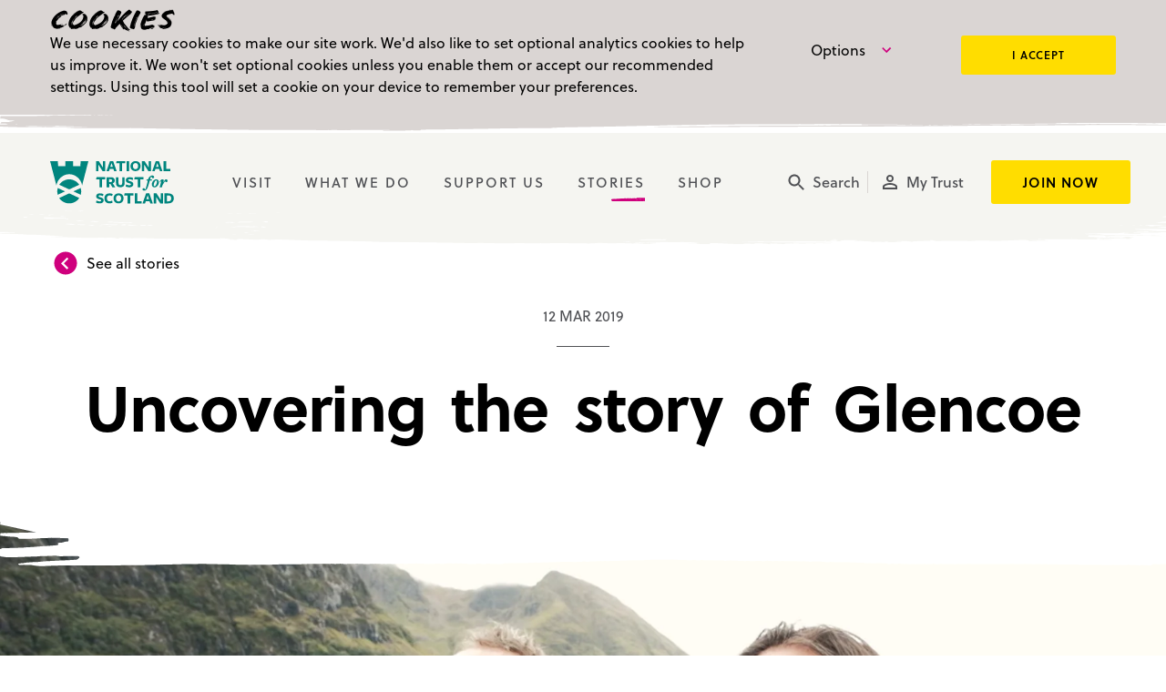

--- FILE ---
content_type: text/html; charset=UTF-8
request_url: https://www.nts.org.uk/stories/uncovering-the-story-of-glencoe
body_size: 79805
content:

<!DOCTYPE html>
<html xmlns="http://www.w3.org/1999/xhtml" xml:lang="en" lang="en">
  <head>
    <meta name="viewport" content="width=device-width">
    
    <link rel="apple-touch-icon" sizes="57x57" href="/includes/dist/images/icons/apple-icon-57x57.png">
    <link rel="apple-touch-icon" sizes="60x60" href="/includes/dist/images/icons/apple-icon-60x60.png">
    <link rel="apple-touch-icon" sizes="72x72" href="/includes/dist/images/icons/apple-icon-72x72.png">
    <link rel="apple-touch-icon" sizes="76x76" href="/includes/dist/images/icons/apple-icon-76x76.png">
    <link rel="apple-touch-icon" sizes="114x114" href="/includes/dist/images/icons/apple-icon-114x114.png">
    <link rel="apple-touch-icon" sizes="120x120" href="/includes/dist/images/icons/apple-icon-120x120.png">
    <link rel="apple-touch-icon" sizes="144x144" href="/includes/dist/images/icons/apple-icon-144x144.png">
    <link rel="apple-touch-icon" sizes="152x152" href="/includes/dist/images/icons/apple-icon-152x152.png">
    <link rel="apple-touch-icon" sizes="180x180" href="/includes/dist/images/icons/apple-icon-180x180.png">
    <link rel="icon" type="image/png" sizes="192x192"  href="/includes/dist/images/icons/android-icon-192x192.png">
    <link rel="icon" type="image/png" sizes="32x32" href="/includes/dist/images/icons/favicon-32x32.png">
    <link rel="icon" type="image/png" sizes="96x96" href="/includes/dist/images/icons/favicon-96x96.png">
    <link rel="icon" type="image/png" sizes="16x16" href="/includes/dist/images/icons/favicon-16x16.png">
    <meta name="msapplication-TileColor" content="#ffffff">
    <meta name="msapplication-TileImage" content="/includes/dist/images/icons/ms-icon-144x144.png">

            <link rel="preconnect" href="https://nts-production.imgix.net">
<link rel="preconnect" href="https://p.typekit.net">
<link rel="preconnect" href="https://use.typekit.net">

<script>
  window.dataLayer = window.dataLayer || [];

  (function(w,d,s,l,i){w[l]=w[l]||[];w[l].push({'gtm.start':
  new Date().getTime(),event:'gtm.js'});var f=d.getElementsByTagName(s)[0],
  j=d.createElement(s),dl=l!='dataLayer'?'&l='+l:'';j.async=true;j.src=
  'https://www.googletagmanager.com/gtm.js?id='+i+dl;f.parentNode.insertBefore(j,f);
  })(window,document,'script','dataLayer','GTM-PRQXB4R');
</script>

<script type="text/cookie-control" src="https://p.teads.tv/teads-fellow.js" async="true" data-cc-prereq-level="2"></script>
<script type="text/cookie-control" data-cc-prereq-level="2">
  window.teads_e = window.teads_e || [];
  window.teads_buyer_pixel_id = 13673;
</script>

<noscript>
  <link rel="stylesheet" href="https://use.typekit.net/qgc1iur.css">
</noscript>

<script>
  window.loadfonts = true;
  var fonts = [
      'ntsmaxwell',
      'ntsmaxwell-bold',
      'soleil-n3',
      'soleil-i3',
      'soleil-n4',
      'soleil-i4',
      'soleil-n5',
      'soleil-n6',
      'soleil-n7'
    ],
    loaded_count = 0;

  if (typeof window.sessionStorage !== 'undefined') {
    fonts.forEach(function (font, index) {
      if (font in sessionStorage) {
        document.documentElement.className += ' wf-' + font + '-active';
        loaded_count++;
      }
    });

    if (loaded_count === fonts.length) {
      window.loadfonts = false;
    }
  }
</script>

<script type="application/json" data-cc-cookies-list>
	
</script>
      <link media="all" rel="stylesheet" href="/includes/dist/css/main.css?v=1769003551">
      <title>Uncovering the story of Glencoe | National Trust for Scotland</title><meta name="keywords" content="Scotland, Charity, Gardens, Coastlines, Glens, Islands, Mountain ranges, Scottish wildlife, Castles, Battlefields">
<meta name="description" content="We’re carrying out ground-breaking archaeology to find out more about one of Scotland’s most significant historic events.">
<meta name="referrer" content="no-referrer-when-downgrade">
<meta name="robots" content="all">
<meta content="9043958039" property="fb:profile_id">
<meta content="en_GB" property="og:locale">
<meta content="National Trust for Scotland" property="og:site_name">
<meta content="website" property="og:type">
<meta content="https://www.nts.org.uk/stories/uncovering-the-story-of-glencoe" property="og:url">
<meta content="Uncovering the story of Glencoe" property="og:title">
<meta content="We’re carrying out ground-breaking archaeology to find out more about one of Scotland’s most significant historic events." property="og:description">
<meta content="https://nts-production.imgix.net/general/Neil-Oliver-Glencoe-Archaeology.jpg?auto=compress%2Cformat&amp;crop=focalpoint&amp;fit=crop&amp;fp-x=0.5&amp;fp-y=0.5&amp;h=630&amp;q=56&amp;w=1200" property="og:image">
<meta name="twitter:card" content="summary_large_image">
<meta name="twitter:site" content="@N_T_S">
<meta name="twitter:creator" content="@N_T_S">
<meta name="twitter:title" content="Uncovering the story of Glencoe">
<meta name="twitter:description" content="We’re carrying out ground-breaking archaeology to find out more about one of Scotland’s most significant historic events.">
<meta name="twitter:image" content="https://nts-production.imgix.net/general/Neil-Oliver-Glencoe-Archaeology.jpg?auto=compress%2Cformat&amp;crop=focalpoint&amp;fit=crop&amp;fp-x=0.5&amp;fp-y=0.5&amp;h=630&amp;q=56&amp;w=1200">
<link href="https://www.nts.org.uk/stories/uncovering-the-story-of-glencoe" rel="canonical">
<link href="https://www.nts.org.uk/" rel="home"></head>

  
  <body id="body" >
    
    
                
  <script type="text/javascript">
    window.dataLayer = window.dataLayer || [];

    window.dataLayer.push({
      event: "blog_view",
      blog: {
        title: "Uncovering the story of Glencoe",
        category: ["History and archaeology"],
        publish_date: "12-03-2019"
      }
    });
  </script>

    <noscript><iframe src="https://www.googletagmanager.com/ns.html?id=GTM-PRQXB4R"
    height="0" width="0" style="display:none;visibility:hidden"></iframe></noscript>

    <ul class="access-links">
      <li>
        <a href="#content-main" accesskey="s" data-access-link>Jump to main content</a>
      </li>
    </ul>

                  <div class="accessible-hide" aria-hidden="true">
  <svg xmlns="http://www.w3.org/2000/svg" xmlns:xlink="http://www.w3.org/1999/xlink"><defs><path id="information-a" d="M24 4C12.95 4 4 12.95 4 24s8.95 20 20 20 20-8.95 20-20S35.05 4 24 4Zm2 30h-4V22h4v12Zm0-16h-4v-4h4v4Z"/><path id="arrow-circle-down-a" d="M24 4c11.05 0 20 8.95 20 20s-8.95 20-20 20S4 35.05 4 24 12.95 4 24 4Zm-5 27.558 2.48 2.48L32 23.52 21.48 13 19 15.48l8.038 8.04L19 31.557Z"/><path id="arrow-circle-left-a" d="M24 4c11.05 0 20 8.95 20 20s-8.95 20-20 20S4 35.05 4 24 12.95 4 24 4Zm-5 27.558 2.48 2.48L32 23.52 21.48 13 19 15.48l8.038 8.04L19 31.557Z"/><path id="arrow-circle-right-a" d="M24 4c11.05 0 20 8.95 20 20s-8.95 20-20 20S4 35.05 4 24 12.95 4 24 4Zm-5 27.558 2.48 2.48L32 23.52 21.48 13 19 15.48l8.038 8.04L19 31.557Z"/><path id="arts-and-authors-a" d="M24.808 46V29.98a2.5 2.5 0 1 0-1 0V46h-2.47L13 27.761l4.707-7.021-.022-.115h13.003l4.677 7.136L27.277 46h-2.47Zm6.244-27.375H17.314L14.224 2h19.917l-3.09 16.625Z"/><path id="basket-a" d="M16 36c-2.21 0-3.98 1.79-3.98 4s1.77 4 3.98 4 4-1.79 4-4-1.79-4-4-4ZM4 4v4h4l7.19 15.17-2.7 4.9c-.31.58-.49 1.23-.49 1.93 0 2.21 1.79 4 4 4h24v-4H16.85c-.28 0-.5-.22-.5-.5 0-.09.02-.17.06-.24L18.2 26h14.9c1.5 0 2.81-.83 3.5-2.06l7.15-12.98c.16-.28.25-.61.25-.96a2 2 0 0 0-2-2H12.43l-1.9-4H4Zm32 32c-2.21 0-3.98 1.79-3.98 4s1.77 4 3.98 4 4-1.79 4-4-1.79-4-4-4Z"/><path id="castles-a" d="M42 46.132H29.753V29.556a2.372 2.372 0 0 0-.065-.166 3.218 3.218 0 0 0-.634-.945c-.937-.984-2.52-1.612-5.054-1.612-2.488 0-3.891.592-4.606 1.484-.213.266-.35.546-.426.821-.025.088-.04.165-.048.226v16.768H6V19.82H3V2h12.375v6h2.438V2h12.375v6h2.437V2H45v17.82h-3v26.312Z"/><path id="checkbox-unticked-a" d="M38 10v28H10V10h28Zm0-4H10c-2.21 0-4 1.79-4 4v28c0 2.21 1.79 4 4 4h28c2.21 0 4-1.79 4-4V10c0-2.21-1.79-4-4-4Z"/><path id="checkbox-ticked-a" d="M38 6H10c-2.21 0-4 1.79-4 4v28c0 2.21 1.79 4 4 4h28c2.21 0 4-1.79 4-4V10c0-2.21-1.79-4-4-4ZM20 34 10 24l2.83-2.83L20 28.34l15.17-15.17L38 16 20 34Z"/><path id="arrow-chevron-down-a" d="M19.915 12.085 17.085 14.915 26.255 24.085 17.085 33.255 19.915 36.085 31.915 24.085z"/><path id="close-a" d="M38 12.83 35.17 10 24 21.17 12.83 10 10 12.83 21.17 24 10 35.17 12.83 38 24 26.83 35.17 38 38 35.17 26.83 24z"/><path id="download-a" d="M40.941 18.118H31.53V4H17.412v14.118H8l16.47 16.47 16.471-16.47ZM8 39.294V44h32.941v-4.706H8Z"/><path id="event-a" d="M34 26H24v10h10V26ZM32 4v4H16V4h-4v4h-2c-2.21 0-3.98 1.79-3.98 4L6 40c0 2.21 1.79 4 4 4h28c2.21 0 4-1.79 4-4V12c0-2.21-1.79-4-4-4h-2V4h-4Zm6 36H10V18h28v22Z"/><path id="external-link-a" d="M39.556 39.556H8.444V8.444H24V4H8.444A4.443 4.443 0 0 0 4 8.444v31.112A4.443 4.443 0 0 0 8.444 44h31.112A4.443 4.443 0 0 0 44 39.556V24h-4.444v15.556ZM28.444 4v4.444h7.967L14.567 30.29l3.144 3.144L39.556 11.59v7.967H44V4H28.444Z"/><path id="filter-a" d="M20 36h8v-4h-8v4ZM6 12v4h36v-4H6Zm6 14h24v-4H12v4Z"/><path id="gift-a" d="M26 41.05V32h13v9.05H26Zm-17 0h13V32H9v9.05ZM9 28h13v-9.914H9V28Zm5-18c0-2.205 1.794-4 4-4s4 1.795 4 4v4h-4c-2.206 0-4-1.794-4-4Zm16-4c2.206 0 4 1.814 4 4.043 0 2.23-1.794 4.043-4 4.043h-4v-4.043C26 7.814 27.794 6 30 6Zm9 22H26V18h13v10Zm-2.158-13.914a8.063 8.063 0 0 0 1.082-4.043c0-4.435-3.566-8.043-7.95-8.043C27.595 2 25.458 3.064 24 4.744 22.542 3.064 20.405 2 18.026 2c-4.384 0-7.95 3.608-7.95 8.043 0 1.474.395 2.854 1.081 4.043H8.954c-2.18 0-3.954 1.795-3.954 4V41.05c0 2.205 1.774 4 3.954 4h30.092c2.18 0 3.954-1.795 3.954-4V18.086c0-2.205-1.774-4-3.954-4h-2.204Z"/><path id="pin-a" d="M24 4c-7.73 0-14 6.27-14 14 0 10.5 14 26 14 26s14-15.5 14-26c0-7.73-6.27-14-14-14Zm0 19c-2.76 0-5-2.24-5-5s2.24-5 5-5 5 2.24 5 5-2.24 5-5 5Z"/><path id="arrow-circle-right-a" d="M24 4c11.05 0 20 8.95 20 20s-8.95 20-20 20S4 35.05 4 24 12.95 4 24 4Zm-5 27.558 2.48 2.48L32 23.52 21.48 13 19 15.48l8.038 8.04L19 31.557Z"/><path id="arrow-circle-left-a" d="M24 4c11.05 0 20 8.95 20 20s-8.95 20-20 20S4 35.05 4 24 12.95 4 24 4Zm-5 27.558 2.48 2.48L32 23.52 21.48 13 19 15.48l8.038 8.04L19 31.557Z"/><g id="profile-filled"><path d="M23.5 8a7.748 7.748 0 0 0-7.75 7.75c0 4.272 3.468 7.75 7.75 7.75s7.75-3.478 7.75-7.75A7.748 7.748 0 0 0 23.5 8ZM23.5 25.438c-5.163 0-15.5 2.586-15.5 7.75V39h31v-5.813c0-5.163-10.337-7.75-15.5-7.75Z"/></g><path id="profile-a" d="M24 11.8a4.2 4.2 0 1 1 .001 8.399A4.2 4.2 0 0 1 24 11.8Zm0 18c5.95 0 12.2 2.91 12.2 4.2v2.2H11.8V34c0-1.29 6.25-4.2 12.2-4.2ZM24 8c-4.42 0-8 3.58-8 8 0 4.41 3.58 8 8 8s8-3.59 8-8c0-4.42-3.58-8-8-8Zm0 18c-5.33 0-16 2.67-16 8v6h32v-6c0-5.33-10.67-8-16-8Z"/><path id="search-a" d="M32 29h-1.59l-.55-.55C31.82 26.18 33 23.23 33 20c0-7.18-5.82-13-13-13S7 12.82 7 20s5.82 13 13 13c3.23 0 6.18-1.18 8.45-3.13l.55.55V32l10 9.98L41.98 39 32 29Zm-12 0a9 9 0 1 1 .001-18.001A9 9 0 0 1 20 29Z"/><path id="shop-a" d="M42 24v3a2 2 0 1 1-4 0 2 2 0 1 1-4 0 2 2 0 1 1-4 0 2 2 0 1 1-4 0 2 2 0 1 1-4 0 2 2 0 1 1-4 0 2 2 0 1 1-4 0 2 2 0 1 1-4 0 2 2 0 1 1-4 0v-3l2-10h32l2 10Zm-14 6v10H8V30c.768 0 1.47-.289 2-.764.53.475 1.232.764 2 .764v6h12v-6c.768 0 1.47-.289 2-.764.53.475 1.232.764 2 .764Zm12 0v10h-4V30c.768 0 1.47-.289 2-.764.53.475 1.232.764 2 .764ZM8 8h32v4H8V8Z"/><path id="swipe-prompt-a" d="M27.732 9.805h7.214v-6l7.786 8-7.786 8v-6H14.054v6l-7.786-8 7.786-8v6h13.678ZM35.4 30.78a2.436 2.436 0 0 1 1.517 2.244c0 .098-.017.212-.034.326l-1.25 8.569c-.183 1.187-1.15 2.081-2.4 2.081H21.917a2.54 2.54 0 0 1-1.767-.715l-8.233-8.033 1.316-1.3c.334-.326.8-.537 1.317-.537.15 0 .267.032.4.048l5.717 1.171V17.171c0-1.35 1.116-2.44 2.5-2.44 1.383 0 2.5 1.09 2.5 2.44v9.756h1.266c.317 0 .617.065.9.179L35.4 30.78Z"/><path id="time-a" d="M23.99 4C12.94 4 4 12.95 4 24s8.94 20 19.99 20C35.04 44 44 35.05 44 24S35.04 4 23.99 4ZM24 40c-8.84 0-16-7.16-16-16S15.16 8 24 8s16 7.16 16 16-7.16 16-16 16Zm1-26h-3v12l10.49 6.3L34 29.84l-9-5.34V14Z"/><path id="tours-a" d="M22 30h4v4h-4v-4Zm0-16h4v12h-4V14Zm1.99-10C12.94 4 4 12.95 4 24s8.94 20 19.99 20C35.04 44 44 35.05 44 24S35.04 4 23.99 4ZM24 40c-8.84 0-16-7.16-16-16S15.16 8 24 8s16 7.16 16 16-7.16 16-16 16Z"/><path id="transcript-a" d="M28 4H12C9.79 4 8.02 5.79 8.02 8L8 40c0 2.21 1.77 4 3.98 4H36c2.21 0 4-1.79 4-4V16L28 4Zm4 32H16v-4h16v4Zm0-8H16v-4h16v4Zm-6-10V7l11 11H26Z"/></defs><symbol id="icon-alert-info" viewBox="0 0 48 48"><g fill-rule="evenodd"><use xlink:href="#information-a" fill-rule="nonzero"/></g></symbol><symbol id="icon-alert-warning" viewBox="0 0 48 48"><path d="M24 4C12.96 4 4 12.95 4 24s8.96 20 20 20 20-8.95 20-20S35.04 4 24 4Zm2 30h-4v-4h4v4Zm0-8h-4V14h4v12Z"/></symbol><symbol id="icon-apple-podcast" viewBox="0 0 17 16"><path d="M15.973 3.764c-.03-2.322-1.488-3.742-3.816-3.752-2.776-.01-5.553-.02-8.33 0C1.539.032.09 1.402.05 3.694c-.06 2.891-.06 5.793-.01 8.695.04 2.161 1.488 3.552 3.656 3.592 1.428.03 2.857.01 4.285.01 1.429 0 2.857.02 4.285 0 2.248-.04 3.696-1.46 3.716-3.692.03-2.852.03-5.693-.01-8.535Zm-6.962 9.455c-.12.64-.46.921-1.109.871-.47-.03-.789-.26-.869-.74-.17-.971-.39-1.942-.41-2.932-.04-1.281.49-1.781 1.729-1.621.659.09 1.059.5 1.039 1.17-.03 1.081-.18 2.172-.38 3.252ZM5.705 9.357c.31.34.32.68.27 1.09-1.25-.63-1.988-2.33-1.639-3.862.39-1.72 1.698-2.851 3.426-2.981 1.718-.14 3.287.96 3.826 2.601a3.69 3.69 0 0 1-1.508 4.263c-.23-.59.12-.98.39-1.371.848-1.22.758-2.542-.19-3.692-.8-.96-1.818-1.251-2.987-.99-1.169.27-1.928 1.04-2.228 2.19-.27 1.011-.07 1.962.64 2.752ZM9.3 6.906c0 .71-.57 1.29-1.289 1.3-.72.01-1.308-.56-1.318-1.27a1.3 1.3 0 0 1 1.308-1.331c.72 0 1.299.58 1.299 1.3Zm.52 5.753c-.02-.4-.02-.7.419-.92 2.067-1.051 3.116-3.463 2.497-5.644-.67-2.341-2.737-3.762-5.224-3.592-2.178.15-4.076 1.981-4.385 4.253-.27 1.99.769 4.002 2.567 4.963.5.27.5.27.48.93-2.418-.74-4.156-3.362-3.747-6.094.44-2.831 2.797-4.852 5.564-4.832 2.817.03 5.064 1.94 5.564 4.762.46 2.602-1.139 5.274-3.736 6.174Z"/></symbol><symbol id="icon-arrow-circle-down" viewBox="0 0 48 48"><g fill-rule="evenodd"><use xlink:href="#arrow-circle-down-a" transform="rotate(90 24 24)"/></g></symbol><symbol id="icon-arrow-circle-left" viewBox="0 0 48 48"><g fill-rule="evenodd"><use xlink:href="#arrow-circle-left-a" transform="rotate(-180 24 24)"/></g></symbol><symbol id="icon-arrow-circle-right" viewBox="0 0 48 48"><g fill-rule="evenodd"><use xlink:href="#arrow-circle-right-a"/></g></symbol><symbol id="icon-arrow-down" viewBox="0 0 25 25"><path fill-rule="evenodd" d="m20.833 12.5-1.474-1.474-5.817 5.818V4.167h-2.084v12.677l-5.817-5.818L4.167 12.5l8.333 8.333 8.333-8.333Z" clip-rule="evenodd"/></symbol><symbol id="icon-arrow-left" viewBox="0 0 48 48"><path transform="rotate(-180 24 24)" d="M24 8 21.17 10.83 32.34 22 8 22 8 26 32.34 26 21.17 37.17 24 40 40 24z"/></symbol><symbol id="icon-arrow-maximise" viewBox="0 0 48 48"><path fill-rule="nonzero" d="m22.545 26.83-8.1 8.102 11.607.24.061 2.94-16.628-.342-.343-16.628 2.941.06.24 11.609 8.101-8.101 12.387-12.387-11.609-.24-.06-2.94 16.628.342.342 16.628-2.94-.06-.24-11.609-12.387 12.387Z"/></symbol><symbol id="icon-arrow-minimise" viewBox="0 0 48 48"><g id="arrow-minimise"><path fill-rule="nonzero" transform="translate(33.622943, 13.302178) rotate(135.000000) translate(-33.622943, -13.302178) " d="M33.6229433 3.70217848 31.9373633 5.40017848 38.5903414 12.1021785 24.0931627 12.1021785 24.0931627 14.5021785 38.5903414 14.5021785 31.9373633 21.2041785 33.6229433 22.9021785 43.1527238 13.3021785z"/><path transform="translate(13.760874, 34.102178) rotate(-45.000000) translate(-13.760874, -34.102178) " d="M13.7608743 24.5021785 12.0752943 26.2001785 18.7282724 32.9021785 4.23109372 32.9021785 4.23109372 35.3021785 18.7282724 35.3021785 12.0752943 42.0041785 13.7608743 43.7021785 23.2906549 34.1021785z"/></g></symbol><symbol id="icon-arrow-right" viewBox="0 0 48 48"><path d="M24 8 21.17 10.83 32.34 22 8 22 8 26 32.34 26 21.17 37.17 24 40 40 24z"/></symbol><symbol id="icon-arts" viewBox="0 0 48 48"><g fill-rule="evenodd"><use xlink:href="#arts-and-authors-a"/></g></symbol><symbol id="icon-ascent" viewBox="0 0 48 48"><g fill-rule="evenodd"><path fill-rule="nonzero" d="M3.65 35.733A1.949 1.949 0 0 1 3 34.274c-.01-.583.207-1.085.65-1.508l11.238-11.118c.792-.813 1.751-1.22 2.877-1.22 1.125 0 2.111.407 2.958 1.22l5.476 5.398 10.809-10.887h-3.846c-.619 0-1.125-.201-1.517-.604-.391-.403-.587-.906-.587-1.509 0-.57.196-1.053.587-1.45.392-.397.898-.596 1.517-.596h8.796c.586 0 1.08.2 1.48.602.402.401.602.886.602 1.453V22.9c0 .575-.19 1.07-.57 1.484-.38.414-.863.62-1.45.62a2.04 2.04 0 0 1-1.496-.62 2.026 2.026 0 0 1-.62-1.484v-3.723L29.065 29.985c-.844.828-1.833 1.242-2.969 1.242-1.135 0-2.09-.414-2.865-1.242l-5.476-5.37L6.638 35.733c-.437.438-.949.657-1.534.657a1.86 1.86 0 0 1-1.455-.657Z"/></g></symbol><symbol id="icon-audio-description" viewBox="0 0 48 48"><path fill-rule="evenodd" d="M35.023 31.998a9.168 9.168 0 0 0 1.358-1.107c1.053-1.052 1.75-2.307 2.168-3.72.334-1.125.46-2.278.433-3.447-.037-1.575-.344-3.09-1.07-4.505-.61-1.19-1.445-2.194-2.552-2.969-.054-.037-.11-.071-.167-.107L35 16.02c.066-.008.106-.017.145-.017.568-.001 1.136-.008 1.703.005a.72.72 0 0 1 .345.129c1.075.69 1.898 1.612 2.533 2.705.585 1.008.945 2.097 1.127 3.24.167 1.051.188 2.11.081 3.172-.125 1.238-.437 2.423-1.01 3.533-.654 1.271-1.554 2.334-2.782 3.103a.722.722 0 0 1-.354.104c-.588.01-1.176.004-1.765.004zm4.012-15.95c.481 0 .918.035 1.347-.008.507-.05.893.14 1.274.438 1.347 1.053 2.244 2.411 2.787 4.015.28.827.439 1.678.503 2.549.06.817.057 1.634-.043 2.446-.226 1.826-.844 3.494-2.044 4.919-.491.583-1.045 1.096-1.701 1.49a.704.704 0 0 1-.336.097c-.583.01-1.166.004-1.795.004l.242-.161c1.282-.855 2.195-2.013 2.832-3.402a9.555 9.555 0 0 0 .747-2.52c.141-.9.174-1.807.114-2.72a10.4 10.4 0 0 0-.592-2.925c-.643-1.75-1.699-3.182-3.335-4.221zM31 32a8.455 8.455 0 0 0 1.463-1.202c1.103-1.148 1.808-2.508 2.188-4.039.296-1.188.38-2.394.296-3.61-.13-1.88-.666-3.626-1.811-5.158-.573-.767-1.25-1.429-2.086-1.922-.013-.008-.022-.023-.049-.05.053-.008.092-.017.131-.017.57-.001 1.138-.006 1.706.004a.608.608 0 0 1 .29.1c1.05.648 1.861 1.528 2.493 2.57.666 1.098 1.064 2.292 1.247 3.559.103.715.151 1.433.125 2.153-.076 2.054-.594 3.97-1.856 5.646-.57.756-1.245 1.404-2.066 1.895a.392.392 0 0 1-.181.068c-.63.005-1.26.003-1.89.003zm-11 0V16.013c.04-.005.074-.011.108-.011 1.748.001 3.496-.01 5.243.012.89.011 1.744.256 2.56.632 1.497.69 2.624 1.802 3.33 3.38.362.812.571 1.671.674 2.563.085.745.111 1.49.056 2.238-.127 1.713-.605 3.286-1.673 4.606-.883 1.091-1.996 1.814-3.284 2.233a6.408 6.408 0 0 1-2 .334c-1.63-.003-3.26 0-4.888 0H20zm3.748-4c.302 0 .585-.006.869 0 .382.009.759-.005 1.128-.134.991-.346 1.749-.979 2.171-2.018.339-.833.397-1.703.282-2.596-.22-1.712-1.379-2.88-2.866-3.197-.501-.107-1.035-.043-1.554-.056-.008 0-.016.01-.03.019v7.981zM2 31.987c.407-.596.805-1.18 1.204-1.762 1.089-1.59 2.179-3.178 3.268-4.766l4.376-6.383c.675-.985 1.35-1.972 2.03-2.954.04-.057.122-.113.185-.113 1.271-.007 2.543-.005 3.814-.005.026 0 .051.005.086.008v15.973h-3.821v-1.979c-.07-.003-.122-.008-.173-.008-1.551 0-3.102 0-4.653-.003-.11 0-.18.034-.247.133-.4.591-.807 1.177-1.218 1.76-.036.053-.114.105-.173.105-1.546.005-3.091.003-4.637.002L2 31.988zm8.442-5.621h2.691v-4.18l-2.69 4.18z"/></symbol><symbol id="icon-audioboom" viewBox="0 0 16 16"><path fill-rule="evenodd" d="M8 16A8 8 0 1 1 8 0a8 8 0 0 1 0 16ZM4.95 2.143a.75.75 0 0 0-.75.75v4a.75.75 0 0 0 1.5 0v-4a.75.75 0 0 0-.75-.75Zm0 6.21a.75.75 0 0 0-.75.749v4a.75.75 0 0 0 1.5 0v-4a.75.75 0 0 0-.75-.75ZM7.718 3.78a.75.75 0 0 0-.75.75v6.926a.75.75 0 0 0 1.5 0V4.53a.75.75 0 0 0-.75-.75Zm2.768 4.571a.75.75 0 0 0-.75.75v.704a.75.75 0 0 0 1.5 0v-.704a.75.75 0 0 0-.75-.75Zm0-2.913a.75.75 0 0 0-.75.75v.703a.75.75 0 0 0 1.5 0v-.704a.75.75 0 0 0-.75-.75Zm2.767 1.614a.75.75 0 0 0-.75.75v.382a.75.75 0 1 0 1.5 0v-.382a.75.75 0 0 0-.75-.75Z" clip-rule="evenodd"/></symbol><symbol id="icon-basket-add" viewBox="0 0 48 48"><path d="M24 19h4v-6h6V9h-6V3h-4v6h-6v4h6v6Zm-8 18c-2.21 0-3.98 1.79-3.98 4s1.77 4 3.98 4 4-1.79 4-4-1.79-4-4-4Zm20 0c-2.21 0-3.98 1.79-3.98 4s1.77 4 3.98 4 4-1.79 4-4-1.79-4-4-4Zm-19.65-6.5c0-.09.02-.17.06-.24l1.8-3.26h14.9c1.5 0 2.81-.83 3.5-2.06l7.72-14.02L40.83 9h-.01l-2.21 4-5.51 10H19.07l-.26-.54L14.32 13l-1.9-4-1.89-4H4v4h4l7.2 15.17-2.71 4.9c-.31.58-.49 1.23-.49 1.93 0 2.21 1.79 4 4 4h24v-4H16.85c-.28 0-.5-.22-.5-.5Z"/></symbol><symbol id="icon-basket" viewBox="0 0 48 48"><g fill-rule="evenodd"><use xlink:href="#basket-a" fill-rule="nonzero"/></g></symbol><symbol id="icon-battles" viewBox="0 0 48 48"><path fill-rule="evenodd" d="M24.165 6.177a1.045 1.045 0 0 1 0 2.088 1.045 1.045 0 0 1 0-2.088M37.322 20.94a3 3 0 0 0-2.348 1.13h-8.178V11.724a5.219 5.219 0 0 0 2.59-4.502A5.227 5.227 0 0 0 24.165 2a5.227 5.227 0 0 0-5.221 5.221 5.219 5.219 0 0 0 2.59 4.502v10.349h-8.179a3.007 3.007 0 1 0-.229 4.01h6.653V46h4.01V27.992h.752V46h4.01V26.081h6.652a3.008 3.008 0 1 0 2.12-5.14"/></symbol><symbol id="icon-bike" viewBox="0 0 48 48"><path d="M31 11c2.2 0 4-1.8 4-4s-1.8-4-4-4-4 1.8-4 4 1.8 4 4 4ZM10 24C4.5 24 0 28.5 0 34s4.5 10 10 10 10-4.5 10-10-4.5-10-10-10Zm0 17c-3.9 0-7-3.1-7-7s3.1-7 7-7 7 3.1 7 7-3.1 7-7 7Zm11.6-19.9 4.7-4.8 1.5 1.5c2.5 2.6 6 4.1 10.1 4.1v-4c-3 0-5.5-1.1-7.3-2.9l-3.9-3.8c-.6-.7-1.6-1.2-2.7-1.2s-2.1.4-2.8 1.2l-5.5 5.5c-.7.7-1.2 1.7-1.2 2.8 0 1.1.5 2.1 1.2 2.9L22 28v10h4V25.5l-4.4-4.4ZM38 24c-5.5 0-10 4.5-10 10s4.5 10 10 10 10-4.5 10-10-4.5-10-10-10Zm0 17c-3.9 0-7-3.1-7-7s3.1-7 7-7 7 3.1 7 7-3.1 7-7 7Z"/></symbol><symbol id="icon-braille" viewBox="0 0 48 48"><g><circle cx="16.5" cy="9.5" r="3.5"/><circle cx="16.5" cy="24.5" r="3.5"/><circle cx="32.5" cy="9.5" r="3.5"/><circle cx="32.5" cy="24.5" r="3.5"/><circle cx="32.5" cy="39.5" r="3.5"/><circle cx="16.5" cy="39.5" r="3.5"/></g></symbol><symbol id="icon-buggy-storage" viewBox="0 0 48 48"><path d="M26 4v16h16c0-8.84-7.16-16-16-16Zm12.64 27.78c2.1-2.7 3.36-6.1 3.36-9.78H12.88l-1.9-4H4v4h4.44s3.78 8.14 4.24 8.84A6.977 6.977 0 0 0 9 37c0 3.86 3.14 7 7 7 3.52 0 6.44-2.6 6.92-6h4.16c.48 3.4 3.4 6 6.92 6 3.86 0 7-3.14 7-7 0-2.08-.92-3.94-2.36-5.22ZM16 40c-1.66 0-3-1.34-3-3s1.34-3 3-3 3 1.34 3 3-1.34 3-3 3Zm18 0c-1.66 0-3-1.34-3-3s1.34-3 3-3 3 1.34 3 3-1.34 3-3 3Z"/></symbol><symbol id="icon-bus" viewBox="0 0 48 48"><path d="M42 10c2.22 0 4 1.785 4 4.011v18.97h-4C42 36.307 39.314 39 36 39s-6-2.694-6-6.018H18C18 36.306 15.314 39 12 39s-6-2.694-6-6.018H2v-18.97A3.992 3.992 0 0 1 6 10h36Zm-4 10.029 5 4.011V13.009h-5v7.02ZM5 18.023h8v-5.014H5v5.014Zm11 0h8v-5.014h-8v5.014Zm11 0h8v-5.014h-8v5.014Zm9 17.968c1.656 0 3-1.347 3-3.01a3.004 3.004 0 0 0-3-3.007c-1.656 0-3 1.346-3 3.008a3.005 3.005 0 0 0 3 3.01Zm-24 0c1.656 0 3-1.347 3-3.01a3.004 3.004 0 0 0-3-3.007c-1.657 0-3 1.346-3 3.008a3.005 3.005 0 0 0 3 3.01Z"/></symbol><symbol id="icon-cafe" viewBox="0 0 48 48"><path d="M22.167 18.5H18.5V5.667h-3.667V18.5h-3.666V5.667H7.5V18.5c0 3.887 3.043 7.04 6.875 7.278v16.555h4.583V25.778c3.832-.238 6.875-3.391 6.875-7.278V5.667h-3.666V18.5Zm9.166-5.5v14.667h4.584v14.666H40.5V5.667c-5.06 0-9.167 4.106-9.167 7.333Z"/></symbol><symbol id="icon-calendar" viewBox="0 0 48 48"><path d="M38 8h-2V4h-4v4H16V4h-4v4h-2c-2.21 0-3.98 1.79-3.98 4L6 40c0 2.21 1.79 4 4 4h28c2.21 0 4-1.79 4-4V12c0-2.21-1.79-4-4-4Zm0 32H10V18h28v22ZM14 22h10v10H14V22Z"/></symbol><symbol id="icon-capacity" viewBox="0 0 27 19"><g id="Page-1" fill-rule="evenodd" stroke-width="1"><g id="icon-capacity" fill-rule="nonzero"><g id="Shape"><path id="path-capacity" d="M19.313 9.5a3.22 3.22 0 0 0 3.216-3.23 3.22 3.22 0 0 0-3.216-3.228 3.23 3.23 0 0 0 0 6.458ZM9.624 8.208a3.867 3.867 0 0 0 3.862-3.875A3.867 3.867 0 0 0 9.625.458 3.878 3.878 0 0 0 5.75 4.333a3.878 3.878 0 0 0 3.875 3.875Zm9.688 3.875c-2.37 0-7.105 1.189-7.105 3.552v2.907h14.209v-2.907c0-2.363-4.734-3.552-7.105-3.552Zm-9.688-1.291c-3.016 0-9.042 1.51-9.042 4.52v3.23h9.042v-2.907c0-1.098.433-3.016 3.061-4.482-1.123-.239-2.215-.361-3.061-.361Z"/></g></g></g></symbol><symbol id="icon-car" viewBox="0 0 48 48"><path d="M37.84 10.02A3.007 3.007 0 0 0 35 8H13c-1.31 0-2.43.84-2.84 2.02L6 22v16c0 1.1.9 2 2 2h2a2 2 0 0 0 2-2v-2h24v2c0 1.1.9 2 2 2h2a2 2 0 0 0 2-2V22l-4.16-11.98ZM13 30c-1.66 0-3-1.34-3-3s1.34-3 3-3 3 1.34 3 3-1.34 3-3 3Zm22 0c-1.66 0-3-1.34-3-3s1.34-3 3-3 3 1.34 3 3-1.34 3-3 3ZM10 20l3-9h22l3 9H10Z"/></symbol><symbol id="icon-castle-2" viewBox="0 0 160 139"><g id="Page-1" fill-rule="evenodd" stroke-width="1"><g id="Campaign-Gateway-Copy" fill-rule="nonzero" transform="translate(-274.000000, -3754.000000)"><g id="topology-illustration" transform="translate(0.000000, 2992.000000)"><g id="Castle" transform="translate(274.000000, 762.000000)"><path id="Shape" d="M39.658 31.453h79.316V138.12H39.658V31.453Zm5.288 101.333h68.74v-96h-68.74v96Z"/><path id="Shape" d="M45.128 138.12H0V56.068h23.891v18.528h21.237v63.524ZM5.31 132.826h34.51V79.89H18.582V61.362H5.31v71.464ZM160 138.12h-45.128V74.596h21.237V56.068H160v82.052Zm-39.819-5.294h34.51V61.362h-13.273V79.89H120.18v52.936ZM127.547 36.923H31.821V0h21.272v13.187h5.318V0h18.614v13.187h5.318V0h18.613v13.187h5.318V0h21.273v36.923Zm-90.408-5.275h85.09V5.275h-10.636v13.187H95.638V5.275h-7.977v13.187H71.707V5.275h-7.978v13.187H47.775V5.275H37.139v26.373ZM75.214 71.111H50.598v-16.97c0-6.477 5.522-11.748 12.308-11.748s12.308 5.271 12.308 11.748v16.97ZM56.068 65.89h13.676V54.14c0-3.6-3.07-6.526-6.838-6.526-3.769 0-6.838 2.926-6.838 6.526V65.89Z"/><path id="Shape" d="M35.556 118.974H10.94v-16.97c0-6.477 5.522-11.748 12.308-11.748s12.308 5.271 12.308 11.749v16.97Zm-19.146-5.221h13.675v-11.748c0-3.6-3.068-6.527-6.837-6.527-3.769 0-6.838 2.926-6.838 6.527v11.748ZM150.427 118.974h-24.615v-16.97c0-6.477 5.522-11.748 12.308-11.748 6.785 0 12.307 5.271 12.307 11.749v16.97Zm-19.145-5.221h13.675v-11.748c0-3.6-3.068-6.527-6.837-6.527-3.77 0-6.838 2.926-6.838 6.527v11.748ZM109.402 71.111H84.786v-16.97c0-6.477 5.522-11.748 12.308-11.748s12.308 5.271 12.308 11.748v16.97ZM90.256 65.89h13.676V54.14c0-3.6-3.07-6.526-6.838-6.526-3.769 0-6.838 2.926-6.838 6.526V65.89ZM101.197 138.12H58.803v-34.71c0-11.776 9.51-21.359 21.197-21.359s21.197 9.583 21.197 21.36v34.709Zm-37.094-5.34h31.794v-29.37c0-8.831-7.13-16.019-15.897-16.019s-15.897 7.188-15.897 16.02v29.369Z"/></g></g></g></g></symbol><symbol id="icon-castle" viewBox="0 0 48 48"><g fill-rule="evenodd"><use xlink:href="#castles-a" fill-rule="nonzero"/></g></symbol><symbol id="icon-celtic-jewellery" viewBox="0 0 137 137"><g id="Page-1" fill-rule="evenodd" stroke-width="1"><g id="Campaign-Gateway-Copy" transform="translate(-855.000000, -3942.000000)"><g id="topology-illustration" transform="translate(0.000000, 2992.000000)"><path id="Combined-Shape" d="M891.579 1058.757a21.39 21.39 0 0 0 5.964-.231c5.925-1.071 10.63-4.985 12.972-10.08a32.287 32.287 0 0 0 12.676 2.595c1.907 0 3.82-.17 5.713-.511a32.594 32.594 0 0 0 3.073-.718c6.237 6.683 15.281 9.399 23.778 7.862a25.68 25.68 0 0 0 1.307-.274c-9.011 7.785-20.746 12.5-33.562 12.5-12.052 0-23.147-4.17-31.921-11.143m14.308-88.548a21.472 21.472 0 0 0-3.724 6.514 17.638 17.638 0 0 0 .652 13.573c.416.882.9 1.716 1.44 2.504a32.167 32.167 0 0 0-12.375 18.483c-9.326 2.51-16.158 9.379-18.665 17.88a51.42 51.42 0 0 1-1.116-10.663c0-22.158 14.094-41.086 33.788-48.291m24.913 66.742c-.556-1.583-1.21-4.89-1.21-4.89a26.371 26.371 0 0 1-.19-6.007c.481-5.792 2.817-11.136 6.654-15.372a31.732 31.732 0 0 0 7.286-8.945c3.008 3.525 5.015 7.749 5.858 12.409.169.933.282 1.876.35 2.818a17.837 17.837 0 0 0-4.111 2.61 14.684 14.684 0 0 0-5.179 10.055 14.683 14.683 0 0 0 3.448 10.773c4.417 5.216 12.255 5.869 17.472 1.451 4.416-3.738 4.968-10.371 1.229-14.787a2.873 2.873 0 1 0-4.386 3.713 4.714 4.714 0 0 1 1.107 3.459 4.715 4.715 0 0 1-1.663 3.23c-2.799 2.367-7.003 2.02-9.373-.78-3.217-3.8-2.743-9.51 1.058-12.728a11.93 11.93 0 0 1 8.752-2.802 11.93 11.93 0 0 1 8.17 4.208 15.625 15.625 0 0 1 3.67 11.464 15.625 15.625 0 0 1-5.512 10.702c-8.575 7.26-21.459 6.19-28.719-2.386-2.086-2.465-4.156-6.612-4.711-8.195m-5.046-20.386a31.861 31.861 0 0 0-1.613 5.619 32.074 32.074 0 0 0-4.116-4.205 32.021 32.021 0 0 0 5.729-1.413m-17.462-19.576a17.814 17.814 0 0 0 4.582 2.443 14.673 14.673 0 0 0 11.297-.542 14.681 14.681 0 0 0 7.606-8.373 12.315 12.315 0 0 0-.456-9.477 12.312 12.312 0 0 0-7.023-6.38 10.422 10.422 0 0 0-8.021.385 10.424 10.424 0 0 0-5.4 5.944 2.873 2.873 0 1 0 5.409 1.943 4.713 4.713 0 0 1 2.442-2.69 4.716 4.716 0 0 1 3.628-.173 6.604 6.604 0 0 1 3.768 3.422 6.605 6.605 0 0 1 .243 5.084 8.97 8.97 0 0 1-4.647 5.117 8.969 8.969 0 0 1-6.904.331 11.926 11.926 0 0 1-6.803-6.179 11.93 11.93 0 0 1-.441-9.18 15.626 15.626 0 0 1 8.094-8.91 15.625 15.625 0 0 1 12.024-.577 20.246 20.246 0 0 1 11.544 10.487 20.241 20.241 0 0 1 .749 15.578 26.154 26.154 0 0 1-5.095 8.586s-3.356 3.38-8.383 6.253c-5.028 2.872-13.439 3.325-20.023.961 0 0-3.14-1.106-8.32-.784a26.423 26.423 0 0 1 10.13-13.27m3.563 40.907c-1.45-8.019-9.153-13.363-17.172-11.913-6.727 1.217-11.21 7.679-9.993 14.405 1.03 5.694 6.499 9.488 12.192 8.458a2.874 2.874 0 0 0-1.023-5.655 4.751 4.751 0 0 1-5.514-3.825 6.658 6.658 0 0 1 5.36-7.728c4.901-.886 9.609 2.38 10.495 7.28 1.178 6.516-3.164 12.775-9.68 13.953-8.533 1.543-16.732-4.145-18.275-12.679-1.999-11.056 5.37-21.679 16.427-23.678 12.762-2.308 25.066 5.097 29.306 16.922a31.575 31.575 0 0 0 4.226 11.373c-.108.021-.215.046-.323.066a26.505 26.505 0 0 1-15.835-2.04c.163-1.61.111-3.268-.19-4.939M974.9 1018.5a51.46 51.46 0 0 1-.827 9.205 21.497 21.497 0 0 0-3.615-6.052 17.64 17.64 0 0 0-12.08-6.222 17.971 17.971 0 0 0-3.2.024 32.281 32.281 0 0 0-.326-2.332 32.305 32.305 0 0 0-9.055-17.165c1.899-6.217 1.426-12.825-1.366-18.745a26.095 26.095 0 0 0-5.61-7.781c20.882 6.534 36.079 26.06 36.079 49.068M923.5 950c37.77 0 68.499 30.729 68.499 68.5s-30.729 68.5-68.5 68.5c-37.77 0-68.5-30.729-68.5-68.5s30.73-68.5 68.5-68.5Zm0 131.253c34.601 0 62.752-28.15 62.752-62.753 0-34.602-28.15-62.753-62.753-62.753-34.602 0-62.753 28.15-62.753 62.753 0 34.602 28.15 62.753 62.753 62.753Zm0-119.9c31.51 0 57.147 25.636 57.147 57.147s-25.637 57.147-57.148 57.147c-31.511 0-57.147-25.636-57.147-57.147s25.636-57.148 57.147-57.148Z"/></g></g></g></symbol><symbol id="icon-changing-facilities" viewBox="0 0 48 48"><path d="M15.554 25.666h9.983l-3.473-6.082 3.474-1.983 5.996 10.5c.762 1.334-.201 2.992-1.737 2.992H11.191c-1.551 0-2.512-1.688-1.72-3.022l1.067-1.794 2.981-5.018-6.65-3.487 1.858-3.543 8.518 4.467a2 2 0 0 1 .79 2.793l-2.48 4.177ZM5 36.633l.013-3.75 38.004.137-.014 3.75L5 36.633Zm37.26-10.402a4.895 4.895 0 1 1-9.79 0 4.895 4.895 0 0 1 9.79 0Z"/></symbol><symbol id="icon-checkbox-unticked" viewBox="0 0 48 48"><g fill-rule="evenodd"><use xlink:href="#checkbox-unticked-a" fill-rule="nonzero"/></g></symbol><symbol id="icon-checked" viewBox="0 0 48 48"><g fill-rule="evenodd"><use xlink:href="#checkbox-ticked-a" fill-rule="nonzero"/></g></symbol><symbol id="icon-chevron-down" viewBox="0 0 48 48"><g fill-rule="evenodd"><use xlink:href="#arrow-chevron-down-a" fill-rule="nonzero" transform="rotate(90 24.5 24.085)"/></g></symbol><symbol id="icon-chevron-left" viewBox="0 0 48 48"><path d="M31.83 14.83 29 12 17 24 29 36 31.83 33.17 22.66 24z"/></symbol><symbol id="icon-chevron-right" viewBox="0 0 48 48"><path d="M20 12 17.17 14.83 26.34 24 17.17 33.17 20 36 32 24z"/></symbol><symbol id="icon-chevron-up" viewBox="0 0 48 48"><path transform="rotate(90 24.5 23.915)" d="M31.915 14.745 29.085 11.915 17.085 23.915 29.085 35.915 31.915 33.085 22.745 23.915z"/></symbol><symbol id="icon-child-activities" viewBox="0 0 48 48"><path d="M44.057 25.21c-.459 2.787-2.494 5.023-5.134 5.812a16.657 16.657 0 0 1-3.978 5.298A16.37 16.37 0 0 1 24 40.5c-4.198 0-8.03-1.577-10.927-4.18a16.457 16.457 0 0 1-3.978-5.298c-2.658-.789-4.693-3.044-5.152-5.812a6.457 6.457 0 0 1-.11-1.21c0-.422.037-.825.11-1.21.459-2.787 2.494-5.023 5.152-5.812a16.384 16.384 0 0 1 4.015-5.335A16.288 16.288 0 0 1 24 7.5c4.18 0 7.993 1.558 10.89 4.143a16.71 16.71 0 0 1 4.015 5.335c2.658.789 4.693 3.044 5.152 5.812.073.385.11.788.11 1.21 0 .422-.037.825-.11 1.21Zm-15.474-1.668a2.292 2.292 0 1 1 0-4.584 2.292 2.292 0 0 1 0 4.584Zm-9.166 0a2.292 2.292 0 1 1 0-4.584 2.292 2.292 0 0 1 0 4.584Zm-3.667 4.125h16.5c-1.393 3.245-4.565 5.5-8.25 5.5-3.685 0-6.857-2.255-8.25-5.5Zm21.083 0A3.677 3.677 0 0 0 40.5 24a3.677 3.677 0 0 0-3.667-3.667c-.183 0-.348.037-.531.055a13.141 13.141 0 0 0-1.577-3.41c-2.292-3.501-6.233-5.811-10.725-5.811s-8.433 2.31-10.725 5.811a13.141 13.141 0 0 0-1.577 3.41c-.183-.018-.348-.055-.531-.055A3.677 3.677 0 0 0 7.5 24a3.677 3.677 0 0 0 3.667 3.667c.183 0 .348-.037.531-.055a13.141 13.141 0 0 0 1.577 3.41c2.292 3.501 6.233 5.811 10.725 5.811s8.433-2.31 10.725-5.811a13.141 13.141 0 0 0 1.577-3.41c.183.018.348.055.531.055Z"/></symbol><symbol id="icon-clock" viewBox="0 0 48 48"><g fill-rule="evenodd"><path fill-rule="nonzero" d="M23.916 42.837c-2.612 0-5.058-.496-7.34-1.487A19.282 19.282 0 0 1 6.49 31.271C5.496 28.991 5 26.546 5 23.933c0-2.659.56-5.182 1.681-7.571 1.122-2.39 2.625-4.443 4.51-6.162.336-.281.757-.472 1.262-.572.506-.1.908.006 1.205.318L25.505 21.82c.333.333.5.735.5 1.206s-.167.873-.5 1.207c-.334.333-.744.5-1.232.5s-.898-.167-1.232-.5L12.968 14.187a14.573 14.573 0 0 0-2.823 4.526 14.1 14.1 0 0 0-.986 5.196c0 4.155 1.423 7.655 4.268 10.5 2.846 2.846 6.338 4.269 10.477 4.269 4.14 0 7.632-1.423 10.478-4.268 2.845-2.846 4.268-6.338 4.268-10.477 0-3.792-1.276-7.096-3.829-9.913-2.553-2.818-5.72-4.412-9.503-4.783v3.309c0 .484-.156.89-.468 1.22-.311.328-.73.492-1.255.492-.524 0-.94-.154-1.245-.464-.306-.31-.459-.726-.459-1.248V6.713c0-.504.165-.915.494-1.234.328-.32.738-.479 1.23-.479 2.601 0 5.067.5 7.399 1.5s4.37 2.361 6.117 4.084a19.648 19.648 0 0 1 4.163 6.04 17.703 17.703 0 0 1 1.543 7.297c0 2.612-.5 5.059-1.5 7.34a19.514 19.514 0 0 1-4.084 6.01 19.143 19.143 0 0 1-6.04 4.077 18.25 18.25 0 0 1-7.297 1.489ZM13.392 25.945c-.634 0-1.14-.192-1.52-.578-.38-.385-.57-.895-.57-1.529 0-.634.189-1.146.565-1.535.375-.389.88-.584 1.515-.584.634 0 1.146.193 1.534.578.39.386.584.896.584 1.53s-.193 1.146-.578 1.535c-.386.389-.896.584-1.53.584Zm10.418 10.54c-.634 0-1.146-.188-1.535-.564-.389-.377-.583-.882-.583-1.516s.192-1.145.578-1.535c.385-.389.895-.583 1.529-.583.634 0 1.146.193 1.535.578.389.386.584.895.584 1.53 0 .634-.193 1.14-.578 1.52-.386.38-.896.57-1.53.57Zm10.567-10.54c-.634 0-1.146-.192-1.535-.578-.389-.385-.583-.895-.583-1.529 0-.634.193-1.146.578-1.535.386-.389.895-.584 1.53-.584.634 0 1.14.193 1.52.578.38.386.57.896.57 1.53s-.188 1.146-.565 1.535c-.376.389-.88.584-1.515.584Z"/></g></symbol><symbol id="icon-close" viewBox="0 0 48 48"><g fill-rule="evenodd"><use xlink:href="#close-a" fill-rule="nonzero"/></g></symbol><symbol id="icon-coaches" viewBox="0 0 48 48"><path fill-rule="evenodd" d="M23.9 31a5.002 5.002 0 0 0-9.4-1.182A5 5 0 0 0 5.1 31H5a2 2 0 0 1-2-2V14a2 2 0 0 1 2-2h38.2a2 2 0 0 1 1.988 1.79l1.58 15a2 2 0 0 1-1.869 2.206A5.002 5.002 0 0 0 35.1 31H23.9ZM10 35a3 3 0 1 1 0-6 3 3 0 0 1 0 6Zm30 0a3 3 0 1 1 0-6 3 3 0 0 1 0 6Zm-21 0a3 3 0 1 1 0-6 3 3 0 0 1 0 6Zm16-20v9h9l-1-9h-8Zm-10 0v7h8v-7h-8Zm-10 0v7h8v-7h-8ZM5 15v7h8v-7H5Z"/></symbol><symbol id="icon-connectivity" viewBox="0 0 48 48"><path d="m40.2 15.4-2 2c3.6 3.6 3.6 9.2 0 13l2 2c5-4.6 5-12.2 0-17ZM36 19.6l-2 2c1 1.4 1 3.2 0 4.6l2 2c2.4-2.4 2.4-6 0-8.6ZM28 2H8C5.8 2 4 3.8 4 6v36c0 2.2 1.8 4 4 4h20c2.2 0 4-1.8 4-4V6c0-2.2-1.8-4-4-4Zm0 38H8V8h20v32Z"/></symbol><symbol id="icon-corporate" viewBox="0 0 42 25"><path fill-rule="evenodd" d="m18.336 21.617 1.448.843-.787.458a.702.702 0 0 1-.985-.267.715.715 0 0 1 .264-.997.558.558 0 0 0 .06-.037Zm-2.795-1.62.179.106h.002l1.27.735-.78.452a.703.703 0 0 1-.986-.267.718.718 0 0 1 .266-.997.573.573 0 0 0 .049-.029Zm-2.495-1.453c.039.023.07.056.11.079l1.035.598a.42.42 0 0 0-.07.036.703.703 0 0 1-.986-.266.727.727 0 0 1-.09-.447Zm24.409-8.275a.805.805 0 0 0-.674 1.206.8.8 0 1 0 1.384-.805.798.798 0 0 0-.71-.401Zm-32.65 0a.798.798 0 0 0-.71.401.8.8 0 1 0 1.384.804.805.805 0 0 0-.674-1.205Zm12.683-4.416c.744-.051 1.506.096 2.238.409l-.866.502-1.898 1.1h-.003l-2.595 1.514c-.321.188-.43.6-.245.923.939 1.633 2.958 2.311 4.525 1.403l3.03-1.757c.01-.006.018-.013.026-.02l.16-.1.045-.025c.481-.28 1.013-.15 1.284.247a.68.68 0 0 0-.58.764c.03.205.152.387.33.492l.61.352a.651.651 0 0 0 .136.078l5.878 3.41a.718.718 0 0 1 .267.999.701.701 0 0 1-.985.264l-6.582-3.813-.691-.402a.678.678 0 0 0-.693 1.163l.014.007.691.402 6.582 3.814.691.401a.72.72 0 0 1 .265 1 .703.703 0 0 1-.986.264l-.693-.402-6.58-3.816-.693-.402a.676.676 0 1 0-.678 1.17l.692.403.401.232 6.18 3.583a.718.718 0 0 1 .267.998h-.003a.703.703 0 0 1-.986.266l-1.385-.804-5.886-3.413-1.387-.804a.676.676 0 0 0-.676 1.17l7.27 4.22a.714.714 0 0 1 .267.995.702.702 0 0 1-.985.267l-6.854-3.972h-.008l-.412-.24h-.01l-2.141-1.243c-.143-.082-.261-.188-.391-.283a.677.677 0 0 0-.391-.288 4.68 4.68 0 0 1-.912-5.843l1.644-2.857a4.597 4.597 0 0 1 3.702-2.328Zm7.273-.024a4.64 4.64 0 0 1 3.158 1.578c.205.234.393.492.555.774v.002l1.641 2.855v.003l.006.007a4.7 4.7 0 0 1 .534 3.254 1.955 1.955 0 0 0-.412-.327l-5.537-3.211a2.248 2.248 0 0 0-.236-1.198.602.602 0 0 0-.044-.105l-.009-.016-.008-.017v-.002a2.2 2.2 0 0 0-.607-.68h-.003a2.37 2.37 0 0 0-2.574-.119l-.027.016-.036.025-3.023 1.75a.726.726 0 0 0-.099.07l-.073.043c-.68.394-1.487.13-2.128-.446l1.802-1.05 1.874-1.087.019-.01.005-.002L21.5 6.799h.003l.6-.352h.002a4.622 4.622 0 0 1 2.656-.618Zm-12.976-.754 1.144.662.738.428c-.403.385-.76.832-1.054 1.342l-1.642 2.858c-.295.511-.477 1.048-.611 1.595l-.75-.436-1.15-.665 3.325-5.784Zm18.688-.006 3.324 5.787-.454.264-.693.402h-.003l-.693.404-.03.02a6.096 6.096 0 0 0-.588-1.481.5.5 0 0 0-.047-.098v-.002L29.647 7.51v-.003a6.02 6.02 0 0 0-1.06-1.348l.048-.026.693-.401.693-.402.452-.261Zm3.63-3.318 5.725 9.959-2.986 1.728-5.725-9.955 2.986-1.732Zm-25.946 0 2.986 1.732-5.725 9.955-2.986-1.731L8.157 1.75ZM7.877.147a.674.674 0 0 0-.554.338l-6.4 11.129a.68.68 0 0 0 .248.928l4.158 2.41a.673.673 0 0 0 .921-.248l1.536-2.672 1.145.663 1.253.724a6.015 6.015 0 0 0 1.752 4.236 2.086 2.086 0 0 0 .026 2.007c.407.708 1.176.93 1.946.877-.023.39-.061.793.147 1.155.539.937 1.713 1.24 2.675.785.026.288-.044.58.109.846a2.084 2.084 0 0 0 2.837.763l1.459-.846 1.446.838c.985.572 2.27.226 2.838-.763.153-.266.082-.558.108-.846.96.453 2.137.152 2.675-.785.207-.362.17-.764.148-1.155.77.052 1.538-.17 1.945-.877.409-.71.216-1.49-.216-2.13.35-.177.714-.345.921-.706h.003c.03-.05.046-.105.07-.156a.674.674 0 0 0 .216-.225c.534-.92.811-1.97.811-3.033l.534-.31.692-.402.693-.4.455-.263 1.533 2.67a.677.677 0 0 0 .923.25l.004-.003 4.154-2.404a.677.677 0 0 0 .249-.923L34.939.489a.677.677 0 0 0-.62-.34.676.676 0 0 0-.308.088l-4.154 2.41a.675.675 0 0 0-.246.922l.188.328-.458.265-.692.4-.693.4-.552.32a6.014 6.014 0 0 0-3.716-.767 5.942 5.942 0 0 0-2.265.762h-.003l-.283.164-.316-.172a6.245 6.245 0 0 0-2.273-.724 6.078 6.078 0 0 0-3.686.748l-1.253-.725-1.15-.666.19-.33a.68.68 0 0 0-.249-.926L8.246.236a.669.669 0 0 0-.37-.089Z"/></symbol><symbol id="icon-cost" viewBox="0 0 48 48"><path fill-rule="evenodd" d="m23.944 44-2.98-.223-2.915-.666-2.783-1.092-2.588-1.494-2.337-1.864-2.034-2.191L6.624 34l-1.297-2.693-.881-2.857L4 25.495v-2.99l.446-2.955.88-2.857L6.625 14l1.683-2.47 2.034-2.191 2.337-1.864 2.588-1.494 2.783-1.092 2.914-.666L23.944 4l2.98.223 2.915.666 2.783 1.092 2.588 1.494 2.338 1.864 2.033 2.191L41.265 14l1.297 2.693.88 2.857.446 2.955v2.99l-.445 2.955-.881 2.857L41.265 34l-1.684 2.47-2.033 2.191-2.338 1.864-2.588 1.494-2.783 1.092-2.914.666-2.98.223Zm5.913-10.833v-3.909h-6.942V24.68h3.646v-3.908h-3.646v-.467c0-2.07 1.108-3.004 2.508-3.004.904 0 1.925.38 2.859 1.108l1.779-3.47c-1.634-.992-3.559-1.546-5.221-1.546-3.792 0-6.504 2.858-6.504 6.766v.613H16.79v3.908h1.546v4.58H16.79v3.908h13.067Z"/></symbol><symbol id="icon-countryside" viewBox="0 0 190 108"><g id="Page-1" fill-rule="evenodd" stroke-width="1"><g id="Campaign-Gateway-Copy" transform="translate(-259.000000, -4085.000000)"><g id="topology-illustration" transform="translate(0.000000, 2992.000000)"><path id="Fill-1" d="M363.11 1178.872c-7.56-5.021-16.516-9.118-26.396-12.099a33.768 33.768 0 0 1-.406-5.214c0-18.429 14.994-33.423 33.423-33.423 14.803 0 27.89 9.918 32.045 23.916-16.881 5.912-30.635 15.21-38.666 26.82m-86.026-59.253c0-10.944 8.41-19.848 18.746-19.848 10.337 0 18.747 8.904 18.747 19.848 0 9.72-6.635 17.824-15.361 19.517v-12.516a3.386 3.386 0 0 0-6.772 0v12.516c-8.725-1.693-15.36-9.797-15.36-19.517m142.237-.005c0-6.248 4.77-11.33 10.633-11.33 5.864 0 10.634 5.082 10.634 11.33 0 4.987-3.04 9.228-7.248 10.74v-6.305a3.386 3.386 0 0 0-6.771 0v6.304c-4.208-1.51-7.248-5.752-7.248-10.739m26.293 25.287c-4.146 0-8.244.18-12.274.528v-8.06c7.981-1.643 14.019-8.978 14.019-17.755 0-9.981-7.808-18.102-17.405-18.102-9.597 0-17.404 8.12-17.404 18.102 0 8.777 6.037 16.112 14.019 17.756v8.809c-6.357.862-12.5 2.15-18.337 3.823a40.391 40.391 0 0 0-13.073-19.573 40.274 40.274 0 0 0-25.428-9.064c-22.164 0-40.194 18.031-40.194 40.194 0 1.108.046 2.215.136 3.317-9.574-2.281-19.853-3.555-30.457-3.663v-15.217c12.475-1.734 22.132-12.897 22.132-26.377 0-14.678-11.447-26.619-25.518-26.619-14.07 0-25.517 11.941-25.517 26.619 0 13.48 9.657 24.643 22.131 26.377v15.307c-10.734.386-21.126 1.949-30.96 4.665a3.385 3.385 0 1 0 1.804 6.527c9.832-2.716 20.27-4.215 31.072-4.475a3.355 3.355 0 0 0 3.028-.041c.117 0 .233-.003.35-.003 12.15 0 23.976 1.591 34.836 4.635.19.072.387.128.59.165a106.464 106.464 0 0 1 11.662 4.056c13.37 5.568 23.711 13.273 29.91 22.283a3.381 3.381 0 0 0 4.708.87 3.386 3.386 0 0 0 .87-4.708c-3.1-4.507-7.063-8.666-11.736-12.416.012-.017.026-.032.038-.05 6.198-9.009 16.541-16.714 29.91-22.283 13.908-5.793 30.191-8.855 47.088-8.855a3.386 3.386 0 0 0 0-6.772"/></g></g></g></symbol><symbol id="icon-cycle" viewBox="0 0 48 48"><path fill-rule="evenodd" d="M31 12c2.2 0 4-1.8 4-4s-1.8-4-4-4-4 1.8-4 4 1.8 4 4 4ZM10 25C4.5 25 0 29.5 0 35s4.5 10 10 10 10-4.5 10-10-4.5-10-10-10Zm0 17c-3.9 0-7-3.1-7-7s3.1-7 7-7 7 3.1 7 7-3.1 7-7 7Zm11.6-19.9 4.7-4.8 1.5 1.5c2.5 2.6 6 4.1 10.1 4.1v-4c-3 0-5.5-1.1-7.3-2.9l-3.9-3.8c-.6-.7-1.6-1.2-2.7-1.2s-2.1.4-2.8 1.2l-5.5 5.5c-.7.7-1.2 1.7-1.2 2.8 0 1.1.5 2.1 1.2 2.9L22 29v10h4V26.5l-4.4-4.4ZM38 25c-5.5 0-10 4.5-10 10s4.5 10 10 10 10-4.5 10-10-4.5-10-10-10Zm0 17c-3.9 0-7-3.1-7-7s3.1-7 7-7 7 3.1 7 7-3.1 7-7 7Z"/></symbol><symbol id="icon-difficulty" viewBox="0 0 48 48"><g fill-rule="evenodd"><path fill-rule="nonzero" d="M18.303 39.059c-.674 0-1.272-.172-1.793-.517a2.806 2.806 0 0 1-1.11-1.453l-4.637-11.03H4.055a1.975 1.975 0 0 1-1.453-.604A1.991 1.991 0 0 1 2 23.997c0-.57.2-1.061.602-1.475.4-.414.885-.621 1.453-.621h8.15c.405 0 .79.116 1.151.349.361.233.629.54.803.92l4.146 9.7 8.795-21.9c.219-.59.59-1.065 1.111-1.426A3.074 3.074 0 0 1 30.007 9c.674 0 1.272.18 1.793.543.521.361.9.837 1.138 1.427L37.62 21.9h6.636a2.02 2.02 0 0 1 1.488.619c.41.412.616.91.616 1.495a1.94 1.94 0 0 1-.616 1.45c-.41.397-.907.595-1.489.595h-8.15a2.21 2.21 0 0 1-1.151-.324 1.58 1.58 0 0 1-.725-.945l-4.224-9.6-8.767 21.9c-.238.622-.617 1.106-1.14 1.451-.521.346-1.12.518-1.794.518Z"/></g></symbol><symbol id="icon-disabled-parking" viewBox="0 0 48 48"><path d="M19 12a4 4 0 1 1 0-8 4 4 0 0 1 0 8Zm14 14c-3.5-.02-7.42-1.76-10-3.9V29h6c2.2 0 4 1.8 4 4v11h-4V34H19c-2.2 0-4-1.8-4-4V18.18c0-2.1 1.52-3.96 3.62-4.14.88-.08 1.68.12 2.38.52h.02c.02 0 .02.02.04.02.46.22.88.52 1.22.9l2.58 2.86c1.96 2.16 5.06 3.7 8.14 3.66v4ZM20.66 36h4.14A10 10 0 0 1 5 34a10 10 0 0 1 8-9.8v4.14c-2.32.84-4 3.04-4 5.66 0 3.32 2.68 6 6 6 2.62 0 4.84-1.68 5.66-4ZM38.627 3c2.21 0 4 1.79 4 4s-1.79 4-4 4h-2v4H33.96V3h4.667Zm.133 5.333a1.333 1.333 0 1 0 0-2.666h-2.133v2.666h2.133Z"/></symbol><symbol id="icon-disabled-toilets" viewBox="0 0 48 48"><path d="M17 12a4 4 0 1 1 0-8 4 4 0 0 1 0 8Zm14 14c-3.5-.02-7.42-1.76-10-3.9V29h6c2.2 0 4 1.8 4 4v11h-4V34H17c-2.2 0-4-1.8-4-4V18.18c0-2.1 1.52-3.96 3.62-4.14.88-.08 1.68.12 2.38.52h.02c.02 0 .02.02.04.02.46.22.88.52 1.22.9l2.58 2.86c1.96 2.16 5.06 3.7 8.14 3.66v4ZM18.66 36h4.14A10 10 0 0 1 3 34a10 10 0 0 1 8-9.8v4.14c-2.32.84-4 3.04-4 5.66 0 3.32 2.68 6 6 6 2.62 0 4.84-1.68 5.66-4Zm7.936-31.637 1.142 4.946.246 1.377.252-1.348.973-4.975h1.904L32.14 9.31l.263 1.377.264-1.325 1.154-4.998h1.834L33.223 13H31.5l-1.043-5.05-.305-1.67-.304 1.67L28.805 13h-1.676l-2.45-8.637h1.917Zm10.986.903c.703-.711 1.598-1.067 2.684-1.067 1.453 0 2.515.477 3.187 1.43.371.535.57 1.072.598 1.611h-1.805c-.117-.414-.267-.726-.451-.937-.328-.375-.815-.563-1.46-.563-.655 0-1.173.265-1.552.794-.379.53-.568 1.278-.568 2.247 0 .969.2 1.695.6 2.177.4.482.91.724 1.527.724.633 0 1.115-.207 1.447-.621.184-.223.336-.557.457-1.002h1.787c-.156.941-.555 1.707-1.198 2.296-.643.59-1.466.885-2.47.885-1.242 0-2.219-.398-2.93-1.195-.71-.8-1.066-1.899-1.066-3.293 0-1.508.404-2.67 1.213-3.486Z"/></symbol><symbol id="icon-dogs-allowed" viewBox="0 0 48 48"><path d="M9 24a5 5 0 1 1 0-10 5 5 0 0 1 0 10Zm9-8a5 5 0 1 1 0-10 5 5 0 0 1 0 10Zm12 0a5 5 0 1 1 0-10 5 5 0 0 1 0 10Zm9 8a5 5 0 1 1 0-10 5 5 0 0 1 0 10Zm-4.32 5.72c2.62 2.62 5.84 5.52 5.22 9.6-.58 2.02-2.04 4.06-4.66 4.64-1.46.28-6.12-.88-11.08-.88h-.36c-4.96 0-9.62 1.18-11.08.88-2.62-.58-4.08-2.6-4.66-4.64-.6-4.06 2.62-6.96 5.24-9.58 1.76-2.04 3.22-3.78 4.96-5.82.94-1.08 2.1-2.16 3.5-2.64.22-.08.44-.14.66-.18.52-.1 1.06-.1 1.58-.1s1.06 0 1.56.08c.22.04.44.1.66.18 1.4.48 2.58 1.56 3.5 2.64 1.76 2.04 3.22 3.78 4.96 5.82Z"/></symbol><symbol id="icon-donate" viewBox="0 0 48 48"><path fill-rule="evenodd" d="M10.882 37.638A19.668 19.668 0 0 1 4 22.66C4 11.802 12.746 3 23.534 3c10.79 0 19.535 8.802 19.535 19.66 0 6-2.671 11.372-6.882 14.978H10.882ZM4.93 43c-.516 0-.93-.222-.93-.5v-3c0-.278.414-.5.93-.5h37.21c.517 0 .93.222.93.5v3c0 .278-.413.5-.93.5H4.93Z"/></symbol><symbol id="icon-download" viewBox="0 0 48 48"><g fill-rule="evenodd"><use xlink:href="#download-a" fill-rule="nonzero"/></g></symbol><symbol id="icon-electric-car-charging" viewBox="0 0 48 48"><path d="m39.54 14.46.02-.02L32.12 7 30 9.12l4.22 4.22C32.34 14.06 31 15.86 31 18c0 2.76 2.24 5 5 5 .72 0 1.38-.16 2-.42V37c0 1.1-.9 2-2 2s-2-.9-2-2v-9c0-2.2-1.8-4-4-4h-2V10c0-2.2-1.8-4-4-4H12c-2.2 0-4 1.8-4 4v32h20V27h3v10c0 2.76 2.24 5 5 5s5-2.24 5-5V18c0-1.38-.56-2.64-1.46-3.54ZM36 20c-1.1 0-2-.9-2-2s.9-2 2-2 2 .9 2 2-.9 2-2 2ZM16 36v-9h-4l8-15v10h4l-8 14Z"/></symbol><symbol id="icon-event" viewBox="0 0 48 48"><g fill-rule="evenodd"><use xlink:href="#event-a" fill-rule="nonzero"/></g></symbol><symbol id="icon-external" viewBox="0 0 48 48"><g fill-rule="evenodd"><use xlink:href="#external-link-a" fill-rule="nonzero"/></g></symbol><symbol id="icon-facebook-roundel" viewBox="0 0 48 48"><path fill-rule="evenodd" d="M44 24.022c0 11.059-8.954 20.023-20 20.023S4 35.08 4 24.022C4 12.964 12.954 4 24 4s20 8.964 20 20.022Zm-18.781 10.75v-9.807h3.289l.491-3.822h-3.78v-2.44c0-1.107.307-1.86 1.891-1.86l2.023-.001v-3.42c-.35-.046-1.55-.15-2.946-.15-2.914 0-4.91 1.78-4.91 5.053v2.818H17.98v3.822h3.297v9.808h3.942Z"/></symbol><symbol id="icon-facebook" viewBox="0 0 48 48"><g id="Symbols" fill-rule="evenodd" stroke-width="1"><g id="icon-facebook"><path id="Combined-Shape" d="M27.12 42V25.58h5.507l.823-6.4h-6.33v-4.087c0-1.852.515-3.114 3.168-3.114l3.385-.001V6.253C33.09 6.176 31.08 6 28.741 6c-4.878 0-8.221 2.983-8.221 8.461v4.719H15v6.4h5.52V42h6.6Z"/></g></g></symbol><symbol id="icon-famous-scots" viewBox="0 0 48 48"><path fill-rule="evenodd" d="M45.918 24c0 11.234-8.42 20.5-19.293 21.834v.007c-.334.04-.67.07-1.008.094l-.014.001a21.36 21.36 0 0 1-.46.03c-.107.006-.215.01-.323.014l-.206.008c-.204.007-.41.01-.616.011L24 46h-.082l.002-.001C11.807 45.956 2 36.124 2 24c2.01 8.283 8.625 11.02 8.625 11.02-.083-1.309.646-2.892 2-4.455-.506 1.903 2.09 10.584 8.75 11.988V32.466a8.862 8.862 0 1 1 5.25 0v10.07c6.6-1.456 9.172-10.076 8.668-11.97 1.355 1.562 2.084 3.145 2 4.455 0 0 6.615-2.738 8.625-11.021ZM23.813 11.994A12.63 12.63 0 0 0 14.2 16.41L9.178 7.743A21.92 21.92 0 0 1 24 2c.23 0 .454.007.68.011a21.914 21.914 0 0 1 13.98 5.586l-5.235 8.814a12.629 12.629 0 0 0-9.612-4.417Z"/></symbol><symbol id="icon-filter" viewBox="0 0 48 48"><g fill-rule="evenodd"><use xlink:href="#filter-a" fill-rule="nonzero"/></g></symbol><symbol id="icon-flag" viewBox="0 0 48 48"><g fill-rule="evenodd"><path fill-rule="nonzero" d="M12.159 25.439v16.367c0 .62-.202 1.125-.604 1.517-.403.392-.89.588-1.459.588-.622 0-1.127-.196-1.514-.588-.388-.392-.582-.897-.582-1.517V6.083c0-.585.196-1.079.588-1.48C8.98 4.201 9.485 4 10.105 4h28.482c.42 0 .775.087 1.068.262.292.174.528.417.706.729.145.312.236.644.274.997a1.84 1.84 0 0 1-.172 1.007l-3.834 7.714 3.834 7.713c.152.352.205.704.157 1.057a3.418 3.418 0 0 1-.287.997c-.179.312-.41.55-.692.716-.283.165-.635.247-1.054.247H12.159Zm0-4.159h23.054l-2.365-4.667a3.768 3.768 0 0 1-.485-1.865c0-.664.162-1.285.485-1.865l2.365-4.696H12.159v13.094Zm.025 0V8.188v13.094Z"/></g></symbol><symbol id="icon-flower" viewBox="0 0 170 119"><g id="Page-1" fill-rule="evenodd" stroke-width="1"><g id="Campaign-Gateway-Copy" transform="translate(-838.000000, -3339.000000)"><g id="topology-illustration" transform="translate(0.000000, 2992.000000)"><path id="Combined-Shape" d="M1007.658 424.065a2.541 2.541 0 0 1-1.193 3.607c-.607.262-11.23 4.752-24.414 4.752-4.989 0-10.344-.642-15.663-2.401a91.216 91.216 0 0 1-7.346-2.784c-.36.223-.728.434-1.104.631.548 1.754.825 3.578.825 5.452 0 10.09-8.21 18.3-18.3 18.3-1.874 0-3.7-.277-5.452-.825a18.208 18.208 0 0 1-3.272 4.438 18.244 18.244 0 0 1-12.94 5.351 18.246 18.246 0 0 1-12.94-5.35 18.203 18.203 0 0 1-3.272-4.439 18.198 18.198 0 0 1-7.031.752 103.149 103.149 0 0 1-9.907 6.441c-10.908 6.244-22.953 7.727-31.931 7.727-7.756 0-13.223-1.107-13.698-1.206a2.542 2.542 0 0 1-1.887-3.297c.333-.992 8.4-24.407 28.73-36.044a106.052 106.052 0 0 1 6.146-3.255c-4.82-7.116-4.085-16.898 2.213-23.197a18.204 18.204 0 0 1 4.439-3.271 18.19 18.19 0 0 1-.826-5.452c0-10.09 8.21-18.3 18.3-18.3a18.2 18.2 0 0 1 5.452.825 18.196 18.196 0 0 1 3.272-4.439 18.181 18.181 0 0 1 12.94-5.36 18.18 18.18 0 0 1 12.94 5.36 18.213 18.213 0 0 1 3.272 4.439 18.195 18.195 0 0 1 5.451-.825c1.743 0 3.427.25 5.025.707 2.431-2.697 5.89-6.154 8.88-8.865 18.113-16.421 35.63-16.498 43.109-16.53l1.027-.007h.025a2.542 2.542 0 0 1 2.493 3.039c-.209 1.044-5.31 25.764-22.962 41.767-1.678 1.52-3.108 3.006-4.492 4.442l-.773.8c1.363.382 2.728.795 4.083 1.243 19.376 6.405 30.324 24.985 30.78 25.774Zm-39.674 1.132c13.486 4.458 27.655.824 33.59-1.14-3.604-5.114-12.841-16.494-26.292-20.94a86.18 86.18 0 0 0-6.834-1.953 28.386 28.386 0 0 1-2.78 2.03 18.15 18.15 0 0 1 2.004 6.977l15.053 4.976a2.541 2.541 0 1 1-1.595 4.826l-13.782-4.556a18.121 18.121 0 0 1-3.982 8.103c1.51.596 3.052 1.16 4.618 1.677Zm-15.595 2.423a2.544 2.544 0 0 1 1.448-3.496 13.092 13.092 0 0 0 4.944-3.12c5.154-5.153 5.154-13.538 0-18.691a13.088 13.088 0 0 0-4.944-3.12 2.542 2.542 0 0 1-1.448-3.496 13.089 13.089 0 0 0 1.29-5.702c0-7.288-5.929-13.217-13.217-13.217-1.997 0-3.915.434-5.702 1.29a2.542 2.542 0 0 1-3.495-1.448 13.09 13.09 0 0 0-3.12-4.944c-5.153-5.154-13.54-5.153-18.692 0a13.096 13.096 0 0 0-3.12 4.944 2.542 2.542 0 0 1-3.495 1.448 13.093 13.093 0 0 0-5.703-1.29c-7.287 0-13.217 5.929-13.217 13.217 0 1.997.434 3.915 1.29 5.703a2.54 2.54 0 0 1-1.447 3.495 13.092 13.092 0 0 0-4.945 3.12c-5.153 5.153-5.153 13.538 0 18.691a13.096 13.096 0 0 0 4.945 3.12 2.542 2.542 0 0 1 1.448 3.495 13.092 13.092 0 0 0-1.29 5.703c0 7.288 5.929 13.217 13.216 13.217a13.09 13.09 0 0 0 5.703-1.29 2.543 2.543 0 0 1 3.495 1.448 13.092 13.092 0 0 0 3.12 4.944c5.153 5.153 13.539 5.154 18.692 0a13.086 13.086 0 0 0 3.12-4.944 2.541 2.541 0 0 1 3.495-1.448 13.088 13.088 0 0 0 5.702 1.29c7.288 0 13.218-5.93 13.218-13.217a13.09 13.09 0 0 0-1.29-5.702Zm-48.033-27.691-6.2-6.2a2.541 2.541 0 1 1 3.595-3.594l6.2 6.2a2.541 2.541 0 1 1-3.595 3.594Zm28.885 21.697 6.2 6.2a2.541 2.541 0 1 1-3.594 3.593l-6.2-6.2a2.54 2.54 0 1 1 3.594-3.593Zm2.606-31.491a2.542 2.542 0 0 1 3.594 3.594l-6.2 6.2a2.534 2.534 0 0 1-1.796.744 2.542 2.542 0 0 1-1.797-4.339l6.199-6.2Zm-31.49 31.49a2.542 2.542 0 0 1 3.593 3.595l-6.199 6.2a2.534 2.534 0 0 1-1.797.744 2.542 2.542 0 0 1-1.797-4.339l6.2-6.2Zm31.563-8.307h-6.526a10.818 10.818 0 0 1-2.892 5.163 10.821 10.821 0 0 1-5.162 2.892v6.525a2.542 2.542 0 0 1-5.082 0v-6.525a10.823 10.823 0 0 1-5.163-2.892 10.823 10.823 0 0 1-2.892-5.163h-6.525a2.542 2.542 0 0 1 0-5.082h6.525a10.824 10.824 0 0 1 2.893-5.162 10.823 10.823 0 0 1 5.162-2.892v-6.525a2.542 2.542 0 0 1 5.082 0v6.525a10.821 10.821 0 0 1 5.162 2.892 10.819 10.819 0 0 1 2.892 5.162h6.526a2.542 2.542 0 0 1 0 5.082Zm-13.012 1.569a5.774 5.774 0 0 0 1.702-4.11 5.773 5.773 0 0 0-1.702-4.109 5.773 5.773 0 0 0-4.109-1.702 5.772 5.772 0 0 0-4.11 1.702 5.772 5.772 0 0 0-1.702 4.109c0 1.553.605 3.012 1.703 4.11a5.772 5.772 0 0 0 4.109 1.702 5.773 5.773 0 0 0 4.11-1.702Zm-39.784 38.691a100.134 100.134 0 0 0 6.073-3.77 18.421 18.421 0 0 1-8.257-7.98l-14.29 8.18a2.54 2.54 0 0 1-3.468-.943 2.542 2.542 0 0 1 .942-3.469l15.077-8.63a18.325 18.325 0 0 1-.366-3.644c0-1.873.277-3.698.826-5.452a18.045 18.045 0 0 1-3.065-2.03 99.793 99.793 0 0 0-7.208 3.742c-14.652 8.386-22.568 24.025-25.314 30.42 6.903.87 24.397 1.964 39.05-6.424Zm74.657-86.275a137.212 137.212 0 0 0-7.422 7.31 18.414 18.414 0 0 1 6.859 8.035l14.913-15.507a2.541 2.541 0 1 1 3.663 3.523l-17.101 17.784a18.198 18.198 0 0 1-.755 6.999 18.203 18.203 0 0 1 4.438 3.271c.11.11.214.225.32.337 2.738-1.7 4.817-3.85 7.21-6.334 1.443-1.497 2.934-3.045 4.74-4.681 12.874-11.672 18.694-28.934 20.62-35.909-21.548.724-32.252 10.428-37.485 15.172Z"/></g></g></g></symbol><symbol id="icon-foreign-language-facilities" viewBox="0 0 48 48"><path d="m25.74 30.15-5.08-5.02.06-.06c3.48-3.88 5.96-8.34 7.42-13.06H34V8H20V4h-4v4H2v3.98h22.34A31.586 31.586 0 0 1 18 22.7a31.54 31.54 0 0 1-4.62-6.7h-4c1.46 3.26 3.46 6.34 5.96 9.12L5.17 35.17 8 38l10-10 6.22 6.22 1.52-4.07ZM37 20h-4l-9 24h4l2.25-6h9.5L42 44h4l-9-24Zm-5.25 14L35 25.33 38.25 34h-6.5Z"/></symbol><symbol id="icon-free" viewBox="0 0 48 48"><path fill-rule="evenodd" d="M24 39.36 18.307 44l-2.306-7.012-7.271.793 1.812-7.158L4 27.319l5.356-5.033-3.736-6.353 7.199-1.308.257-7.384 6.756 2.83L24 4l4.168 6.072 6.756-2.831.257 7.384 7.199 1.308-3.736 6.353L44 27.32l-6.542 3.304 1.812 7.158L32 36.988 29.693 44 24 39.36Zm2.38-25.323h-4.76v3.827l.334 10.289h4.092l.333-10.289v-3.827Zm-.061 21.434v-4.563H21.68v4.563h4.638Z"/></symbol><symbol id="icon-garden" viewBox="0 0 48 48"><path d="M24 45c9.94 0 18-8.06 18-18-9.94 0-18 8.06-18 18ZM11.21 21.5c0 2.76 2.24 5 5 5 1.05 0 2.03-.33 2.83-.88L19 26c0 2.76 2.24 5 5 5s5-2.24 5-5l-.04-.38c.81.56 1.78.88 2.83.88 2.76 0 5-2.24 5-5 0-1.99-1.17-3.7-2.86-4.5 1.68-.8 2.86-2.51 2.86-4.5 0-2.76-2.24-5-5-5-1.05 0-2.03.33-2.83.88L29 8c0-2.76-2.24-5-5-5s-5 2.24-5 5l.04.38c-.81-.56-1.78-.88-2.83-.88-2.76 0-5 2.24-5 5 0 1.99 1.17 3.7 2.86 4.5-1.69.8-2.86 2.51-2.86 4.5ZM24 12c2.76 0 5 2.24 5 5s-2.24 5-5 5-5-2.24-5-5 2.24-5 5-5ZM6 27c0 9.94 8.06 18 18 18 0-9.94-8.06-18-18-18Z"/></symbol><symbol id="icon-gift" viewBox="0 0 48 48"><g fill-rule="evenodd"><use xlink:href="#gift-a"/></g></symbol><symbol id="icon-grid" viewBox="0 0 48 48"><path d="M8 16h8V8H8v8Zm12 24h8v-8h-8v8ZM8 40h8v-8H8v8Zm0-12h8v-8H8v8Zm12 0h8v-8h-8v8ZM32 8v8h8V8h-8Zm-12 8h8V8h-8v8Zm12 12h8v-8h-8v8Zm0 12h8v-8h-8v8Z"/></symbol><symbol id="icon-hamburger" viewBox="0 0 35 32"><path fill-rule="evenodd" d="M29.896 20.5a.5.5 0 0 0-.5-.5H6.333a.5.5 0 0 0-.5.5v1.667a.5.5 0 0 0 .5.5h23.063a.5.5 0 0 0 .5-.5v-1.666Zm0-5.333a.5.5 0 0 0-.5-.5H6.333a.5.5 0 0 0-.5.5v1.667a.5.5 0 0 0 .5.5h23.063a.5.5 0 0 0 .5-.5v-1.667ZM6.333 9.334a.5.5 0 0 0-.5.5v1.667a.5.5 0 0 0 .5.5h23.063a.5.5 0 0 0 .5-.5V9.834a.5.5 0 0 0-.5-.5H6.333Z" clip-rule="evenodd"/></symbol><symbol id="icon-hearing-impaired-facilities" viewBox="0 0 48 48"><path d="M34 41c-.57 0-1.13-.12-1.53-.3-1.41-.75-2.43-1.77-3.42-4.77-1.03-3.11-2.94-4.58-4.79-6.01-1.58-1.22-3.22-2.48-4.63-5.05C18.58 22.95 18 20.86 18 19c0-5.61 4.39-10 10-10s10 4.39 10 10h4c0-7.85-6.15-14-14-14s-14 6.15-14 14c0 2.53.76 5.3 2.13 7.8 1.82 3.31 3.97 4.96 5.7 6.3 1.62 1.25 2.79 2.15 3.43 4.09 1.2 3.63 2.75 5.68 5.45 7.1 1.04.47 2.14.71 3.29.71 4.41 0 8-3.59 8-8h-4c0 2.21-1.79 4-4 4ZM15.27 6.27l-2.83-2.83A21.931 21.931 0 0 0 6 19c0 6.08 2.46 11.58 6.44 15.56l2.83-2.83A17.941 17.941 0 0 1 10 19c0-4.97 2.01-9.47 5.27-12.73ZM23 19c0 2.76 2.24 5 5 5s5-2.24 5-5-2.24-5-5-5-5 2.24-5 5Z"/></symbol><symbol id="icon-heart" viewBox="0 0 79 74"><g id="Page-1" fill-rule="evenodd" stroke-width="1"><g id="icon-heart" fill-rule="nonzero"><g id="Mask"><path id="path-heart" d="M67.488 33.188a15.109 15.109 0 0 0 4.272-10.543c0-8.422-6.895-15.26-15.416-15.26-5.972 0-11.324 3.39-13.88 8.612-1.178 2.403-4.604 2.404-5.781 0-2.56-5.222-7.91-8.612-13.881-8.612-8.52 0-15.417 6.838-15.417 15.26 0 3.993 1.553 7.738 4.423 10.708l27.765 32.389 27.744-32.366c.113-.128.142-.158.17-.188ZM42.017 72.782a3.219 3.219 0 0 1-4.888 0L7.053 37.688A21.552 21.552 0 0 1 .948 22.645c0-11.99 9.79-21.697 21.854-21.697a21.9 21.9 0 0 1 16.77 7.782A21.902 21.902 0 0 1 56.345.948c12.064 0 21.854 9.707 21.854 21.697 0 5.65-2.19 10.966-6.036 14.97L42.017 72.782Z"/></g></g></g></symbol><symbol id="icon-highchair" viewBox="0 0 48 48"><path fill-rule="evenodd" d="m14.565 21.225-1.614 24.362 3.969.263.403-6.098h13.508l.404 6.098 3.969-.263-.387-5.835h3.39v-3.977h-3.654l-.964-14.55H14.565Zm3.723 3.978h11.579l.7 10.572h-12.98l.7-10.572ZM10 2h3.977v13.398h19.766v3.977H10V2Zm5.848 8.65V6.673h22.36v3.977h-22.36Z"/></symbol><symbol id="icon-holiday-accomodation" viewBox="0 0 48 48"><path fill-rule="evenodd" d="M39 38H8v6H4V19h4v15h35v10h-4v-6ZM10 28h33v4H10v-4Zm0-6h10v4H10v-4Zm-2-8-2.351 1.236.449-2.618-1.902-1.854 2.628-.382L8 8l1.176 2.382 2.628.382-1.902 1.854.45 2.618L8 14Zm8-2-2.351 1.236.449-2.618-1.902-1.854 2.628-.382L16 6l1.176 2.382 2.628.382-1.902 1.854.45 2.618L16 12Zm16 0-2.351 1.236.449-2.618-1.902-1.854 2.628-.382L32 6l1.176 2.382 2.628.382-1.902 1.854.45 2.618L32 12Zm-8-2-2.351 1.236.449-2.618-1.902-1.854 2.628-.382L24 4l1.176 2.382 2.628.382-1.902 1.854.45 2.618L24 10Zm16 4-2.351 1.236.449-2.618-1.902-1.854 2.628-.382L40 8l1.176 2.382 2.628.382-1.902 1.854.45 2.618L40 14Z"/></symbol><symbol id="icon-house" viewBox="0 0 48 48"><path fill-rule="evenodd" d="M2 21h14.751L24 14.658 31.249 21H46v-4H32.751L24 9.342 15.249 17H2L12 4h25l9 13v28H29V34H19v11H2V21Z"/></symbol><symbol id="icon-instagram-roundel" viewBox="0 0 48 48"><path fill-rule="evenodd" d="M44 24.022c0 11.058-8.954 20.023-20 20.023S4 35.08 4 24.022 12.954 4 24 4s20 8.964 20 20.022Zm-20-8.891c-2.472 0-2.782.01-3.754.055-.968.044-1.63.198-2.21.424-.599.232-1.105.543-1.612 1.05a4.456 4.456 0 0 0-1.05 1.615c-.225.58-.38 1.242-.424 2.212-.043.972-.054 1.282-.054 3.758 0 2.475.01 2.785.054 3.758.045.97.2 1.632.424 2.212a4.471 4.471 0 0 0 1.05 1.615 4.458 4.458 0 0 0 1.612 1.05c.58.226 1.242.38 2.21.424.972.045 1.282.054 3.754.054s2.782-.01 3.754-.054c.968-.044 1.63-.198 2.21-.424a4.458 4.458 0 0 0 1.612-1.05 4.471 4.471 0 0 0 1.05-1.615c.225-.58.38-1.242.424-2.212.043-.973.054-1.283.054-3.758 0-2.476-.01-2.786-.054-3.758-.045-.97-.2-1.632-.424-2.212a4.456 4.456 0 0 0-1.05-1.614 4.446 4.446 0 0 0-1.612-1.051c-.58-.226-1.242-.38-2.21-.424-.972-.044-1.282-.055-3.754-.055Zm0 1.642c2.43 0 2.72.009 3.68.053.886.041 1.369.189 1.689.313.426.166.728.364 1.047.683.318.318.516.622.68 1.047.125.322.274.804.315 1.693.043.96.052 1.25.052 3.683 0 2.434-.009 2.722-.052 3.683-.041.888-.19 1.37-.314 1.692-.165.426-.363.73-.681 1.048-.32.319-.621.516-1.047.682-.32.124-.803.273-1.69.314-.96.044-1.248.053-3.679.053s-2.72-.01-3.68-.053c-.887-.04-1.369-.19-1.689-.314a2.826 2.826 0 0 1-1.047-.682 2.811 2.811 0 0 1-.68-1.048c-.125-.321-.274-.804-.315-1.692-.043-.96-.052-1.25-.052-3.683 0-2.434.009-2.722.052-3.683.041-.89.19-1.371.314-1.693.165-.425.363-.729.681-1.047.32-.319.621-.517 1.047-.683.32-.124.802-.272 1.69-.313.96-.044 1.249-.053 3.679-.053Zm0 10.51a3.036 3.036 0 0 1-3.035-3.038A3.037 3.037 0 0 1 24 21.206a3.037 3.037 0 0 1 3.035 3.04A3.036 3.036 0 0 1 24 27.282Zm0-7.719a4.679 4.679 0 0 0-4.676 4.681A4.679 4.679 0 0 0 24 28.925a4.679 4.679 0 0 0 4.676-4.68A4.679 4.679 0 0 0 24 19.565Zm5.952-.184a1.093 1.093 0 1 0-2.186-.001 1.093 1.093 0 0 0 2.186 0Z"/></symbol><symbol id="icon-instagram" viewBox="0 0 48 48"><g id="Symbols" fill-rule="evenodd" stroke-width="1"><g id="icon-instagram"><path id="Combined-Shape" d="M24 6c4.888 0 5.5.021 7.422.11 1.914.085 3.225.39 4.369.837a8.79 8.79 0 0 1 3.188 2.077 8.81 8.81 0 0 1 2.075 3.192c.445 1.147.75 2.456.839 4.374.086 1.921.107 2.535.107 7.43 0 4.893-.021 5.507-.107 7.43-.088 1.918-.394 3.227-.839 4.374a8.84 8.84 0 0 1-2.075 3.192 8.814 8.814 0 0 1-3.188 2.078c-1.144.445-2.455.75-4.37.837-1.92.088-2.533.107-7.421.107s-5.5-.019-7.422-.107c-1.914-.088-3.225-.392-4.369-.837a8.814 8.814 0 0 1-3.188-2.078 8.84 8.84 0 0 1-2.075-3.192c-.445-1.147-.75-2.456-.839-4.374C6.021 29.527 6 28.913 6 24.02c0-4.895.021-5.509.107-7.43.088-1.918.394-3.227.839-4.374A8.81 8.81 0 0 1 9.02 9.024a8.79 8.79 0 0 1 3.188-2.077c1.144-.447 2.455-.752 4.37-.838C18.498 6.021 19.111 6 24 6Zm0 3.246c-4.805 0-5.376.018-7.274.106-1.756.08-2.708.373-3.341.619a5.59 5.59 0 0 0-2.07 1.35 5.566 5.566 0 0 0-1.347 2.07c-.246.636-.54 1.59-.62 3.347-.086 1.9-.104 2.47-.104 7.282 0 4.812.018 5.382.104 7.282.08 1.756.374 2.71.62 3.345a5.558 5.558 0 0 0 1.347 2.073c.63.63 1.228 1.02 2.07 1.347.633.247 1.585.54 3.34.622 1.899.086 2.468.105 7.275.105s5.376-.02 7.274-.105c1.754-.081 2.708-.375 3.341-.622a5.587 5.587 0 0 0 2.07-1.347 5.558 5.558 0 0 0 1.347-2.073c.246-.635.54-1.589.62-3.345.086-1.9.104-2.47.104-7.282 0-4.812-.018-5.382-.104-7.282-.08-1.758-.374-2.711-.62-3.347a5.566 5.566 0 0 0-1.347-2.07 5.59 5.59 0 0 0-2.07-1.35c-.633-.246-1.587-.538-3.34-.62-1.899-.087-2.47-.105-7.275-.105Zm0 5.52c5.104 0 9.244 4.143 9.244 9.254 0 5.11-4.14 9.253-9.244 9.253s-9.244-4.143-9.244-9.253 4.14-9.254 9.244-9.254Zm0 15.261c3.315 0 6-2.69 6-6.007a6.004 6.004 0 0 0-6-6.008c-3.315 0-6 2.69-6 6.008a6.003 6.003 0 0 0 6 6.007ZM35.769 14.4a2.16 2.16 0 1 1-4.32 0 2.16 2.16 0 1 1 4.32 0Z"/></g></g></symbol><symbol id="icon-jacobites" viewBox="0 0 48 48"><path fill-rule="evenodd" d="M23.946 37.332a3.492 3.492 0 0 0 1.847 2.43l-1.866 5.017-1.819-4.958A3.48 3.48 0 0 0 23 39.17c.503-.51.827-1.147.946-1.837Zm1.68-10.52a5.378 5.378 0 1 1-3.324-10.23 5.378 5.378 0 0 1 3.324 10.23Zm12.08-14.146a16.081 16.081 0 0 1 2.819 8.675c.066 2.388-2.293 4.102-4.565 3.364l-4.157-1.35a7.974 7.974 0 0 0-.217-4.135 7.976 7.976 0 0 0-1.995-3.228l2.445-3.364c1.404-1.932 4.32-1.933 5.67.038Zm-17.67 2.045-2.425-3.34c-1.4-1.928-.508-4.698 1.777-5.377a16.06 16.06 0 0 1 9.153 0c2.285.679 3.177 3.45 1.776 5.378l-2.426 3.34a7.991 7.991 0 0 0-6.403-.637 8.049 8.049 0 0 0-1.451.636Zm-1.699 1.28a8.017 8.017 0 0 0-2.213 7.364l-4.155 1.35c-2.272.738-4.631-.976-4.565-3.364a16.085 16.085 0 0 1 2.819-8.675c1.35-1.97 4.266-1.97 5.67-.038l2.444 3.363Zm-1.5 9.37a8.022 8.022 0 0 0 6.064 4.28l-.001 4.552c0 2.389-2.36 4.103-4.61 3.303a16.083 16.083 0 0 1-7.38-5.362c-1.456-1.893-.555-4.666 1.717-5.404l4.21-1.37Zm18.465 1.368c2.272.739 3.173 3.512 1.716 5.405a16.085 16.085 0 0 1-7.38 5.361c-2.25.8-4.609-.913-4.61-3.302v-4.555a7.988 7.988 0 0 0 6.062-4.278l4.212 1.37Zm3.527-.184a3.49 3.49 0 0 0 2.882-1.006l4.194 3.326-5.276.198a3.483 3.483 0 0 0-.345-1.05 3.441 3.441 0 0 0-1.455-1.468ZM33.17 9.058a3.492 3.492 0 0 0-.066-3.052l4.46-2.962-1.444 5.08a3.476 3.476 0 0 0-1.104.004 3.44 3.44 0 0 0-1.845.93Zm-18.38-.022a3.491 3.491 0 0 0-2.923-.88L10.427 3l4.385 2.942a3.479 3.479 0 0 0-.337 1.052 3.439 3.439 0 0 0 .314 2.042Zm-5.7 17.475a3.492 3.492 0 0 0-1.74 2.508l-5.35-.226 4.154-3.26c.259.257.558.476.896.645a3.44 3.44 0 0 0 2.04.333Z"/></symbol><symbol id="icon-join-magazine" viewBox="0 0 48 48"><path fill-rule="evenodd" d="M3 5.176c7.253-.706 13.863.695 20 4.424v32.645c-6.642-3.757-13.318-5.16-20-4.188V5.177Zm20.466 39.67c-7.127-4.42-14.206-5.952-21.282-4.627A1 1 0 0 1 1 39.236V4.28a1 1 0 0 1 .88-.993c8.02-.961 15.353.48 22.12 4.581 6.767-4.1 14.1-5.542 22.12-4.58a1 1 0 0 1 .88.992v34.958a1 1 0 0 1-1.184.982c-7.075-1.325-14.156.207-21.282 4.627a.988.988 0 0 1-1.068 0ZM45 38.056V5.177c-7.253-.706-13.863.695-20 4.424v32.645c6.642-3.757 13.318-5.16 20-4.188ZM29.009 19.475c3.506-1.418 7.165-2.161 10.991-2.265v-4.196c-3.835.111-7.48.905-10.967 2.423l-.024 4.038Zm-1.39-5.596C31.847 11.93 36.3 10.99 41.001 11l.998.002v8.196l-1.002-.002c-4.43-.008-8.607.876-12.578 2.712l-1.43.66.05-8.424.578-.266ZM21 13.32C16.143 11.121 10.9 10 5.408 10h-.065L5 10v2.433h.411c5.265 0 10.08 1.036 14.72 3.167L21 16V13.32Zm0 7C16.141 18.122 10.9 17 5.408 17h-.065L5 17v2.432h.347c5.35.02 10.154 1.034 14.826 3.186L21 23v-2.677Zm0 7C16.143 25.121 10.9 24 5.408 24h-.065L5 24v2.433h.411c5.264 0 10.08 1.036 14.72 3.167L21 30V27.32Zm6 0C31.857 25.121 37.1 24 42.59 24h.067L43 24v2.433h-.413c-5.263 0-10.08 1.036-14.719 3.167L27 30V27.32Z" clip-rule="evenodd"/></symbol><symbol id="icon-join-members-content" viewBox="0 0 48 48"><path fill-rule="evenodd" d="M8 35V12h33v23H8Zm0-25a2 2 0 0 0-2 2v23a2 2 0 0 0 2 2h33a2 2 0 0 0 2-2V12a2 2 0 0 0-2-2H8Zm2.5 6a1.5 1.5 0 1 0 0-3 1.5 1.5 0 0 0 0 3Zm5.5-1.5a1.5 1.5 0 1 1-3 0 1.5 1.5 0 0 1 3 0Zm2.5 1.5a1.5 1.5 0 1 0 0-3 1.5 1.5 0 0 0 0 3ZM32 27a2 2 0 1 0 0-4 2 2 0 0 0 0 4Zm0 2a4.002 4.002 0 0 1-3.874-3H20v2h-5v-2h-1a1 1 0 1 1 0-2h14.126A4.002 4.002 0 0 1 36 25a4 4 0 0 1-4 4Z" clip-rule="evenodd"/></symbol><symbol id="icon-join-parking" viewBox="0 0 48 48"><path fill-rule="evenodd" d="M35 8H13a1 1 0 0 0-1 1v26a1 1 0 0 0 1 1h22a1 1 0 0 0 1-1V9a1 1 0 0 0-1-1ZM13 6a3 3 0 0 0-3 3v26a3 3 0 0 0 3 3h8v9h1.7v-9H25v9h2v-9h8a3 3 0 0 0 3-3V9a3 3 0 0 0-3-3H13Zm2 5v22h18V11H15Zm-1-2a1 1 0 0 0-1 1v24a1 1 0 0 0 1 1h20a1 1 0 0 0 1-1V10a1 1 0 0 0-1-1H14Zm5 5.616h5.385A4.614 4.614 0 0 1 29 19.23a4.614 4.614 0 0 1-4.615 4.615h-2.308v4.616H19V14.616Zm3.077 6.154h2.462a1.538 1.538 0 1 0 0-3.077h-2.462v3.076Z" clip-rule="evenodd"/></symbol><symbol id="icon-join-property" viewBox="0 0 48 48"><path fill-rule="evenodd" d="M20 11h-5V8h-2v7h22V8h-2v3h-5V8h-1v3h-6V8h-1v3Zm-7 6h1v8h-4v-5H2v23h44V20h-8v5h-4v-8h3V6H25v3h-2V6h-5v3h-1V6h-6v11h2ZM31 6v3h-1V6h1Zm-2 35h3V17H16v24h3v-6.765C19 31.403 21.189 29 24 29s5 2.403 5 5.235V41Zm-2 0v-6.765C27 32.391 25.594 31 24 31s-3 1.391-3 3.235V41h6Zm7-14v14h10V22h-4v5h-6ZM8 27h6v14H4V22h4v5Zm31 4c-.56 0-1 .455-1 .992V35h2v-3.008A.998.998 0 0 0 39 31Zm3 4v-3.008A2.998 2.998 0 0 0 39 29c-1.687 0-3 1.373-3 2.992V37h6v-2ZM8 31.992c0-.537.44-.992 1-.992s1 .455 1 .992V35H8v-3.008Zm4 0V37H6v-5.008A2.998 2.998 0 0 1 9 29c1.687 0 3 1.373 3 2.992ZM20 21c-.56 0-1 .455-1 .992V24h2v-2.008A.998.998 0 0 0 20 21Zm3 3v-2.008A2.998 2.998 0 0 0 20 19c-1.687 0-3 1.373-3 2.992V26h6v-2Zm4-2.008c0-.537.44-.992 1-.992s1 .455 1 .992V24h-2v-2.008Zm4 0V26h-6v-4.008A2.998 2.998 0 0 1 28 19c1.687 0 3 1.373 3 2.992Z" clip-rule="evenodd"/></symbol><symbol id="icon-join-trust-guardian" viewBox="0 0 48 48"><path fill-rule="evenodd" d="m30.442 6 8.587.003.165 1.822.027.308.097 1.13c.08.95.186 2.258.29 3.685.207 2.825.416 6.22.39 8.216-.117 8.852-3.707 14.284-7.51 17.472a20.155 20.155 0 0 1-5.258 3.183c-.746.306-1.399.518-1.91.656a9.517 9.517 0 0 1-.677.159c-.15.028-.4.072-.643.072-.244 0-.494-.044-.644-.072a9.478 9.478 0 0 1-.676-.16 16.3 16.3 0 0 1-1.91-.655 20.158 20.158 0 0 1-5.26-3.183c-3.805-3.188-7.396-8.62-7.508-17.473-.025-1.963.184-5.358.39-8.19a361.167 361.167 0 0 1 .387-4.835l.027-.312.01-.109.05-.555.027-.303.077-.857h9.395l.307 3.31 1.263-.001V6h8.923v3.31l1.275.001L30.442 6ZM10.69 7.884l-.037.417a365.673 365.673 0 0 0-.46 5.883L24 22.154l13.81-7.972-.079-1.096a348.417 348.417 0 0 0-.385-4.788l-.027-.307-.01-.107-5.152-.001-.31 3.312-4.871-.002v-3.31h-5.159v3.31h-4.86l-.308-3.309h-5.958ZM22 23.31 10.05 16.41c-.107 1.83-.18 3.562-.166 4.73.042 3.276.588 6.027 1.443 8.331L22 23.31Zm2 1.155 11.874 6.856a17.976 17.976 0 0 1-4.596 5.873 18.273 18.273 0 0 1-4.763 2.885c-.672.275-1.25.462-1.686.58-.218.059-.4.1-.54.127-.139.027-.238.04-.29.04-.05 0-.15-.013-.288-.04a7.656 7.656 0 0 1-.54-.127 14.457 14.457 0 0 1-1.687-.58 18.278 18.278 0 0 1-4.766-2.885 17.965 17.965 0 0 1-4.595-5.871L24 24.463Zm12.67 5.006L26 23.31l11.952-6.901c.107 1.82.18 3.548.164 4.73-.044 3.277-.59 6.027-1.446 8.33Z" clip-rule="evenodd"/></symbol><symbol id="icon-large-print" viewBox="0 0 48 48"><path d="M34.078 8h-5.255L17 39.79h5.255l2.955-7.947h12.48l2.956 7.948H45.9L34.078 8Zm-7.406 18.304 4.335-11.56 4.335 11.56h-8.67ZM10.682 26 16 40h-2.364l-1.33-3.5H6.694L5.363 40H3l5.318-14h2.364ZM7.58 34.167h3.84L9.5 29.109l-1.92 5.058Z"/></symbol><symbol id="icon-lighthouse" viewBox="0 0 161 165"><g id="Page-1" fill-rule="evenodd" stroke-width="1"><g id="Campaign-Gateway-Copy" transform="translate(-843.000000, -3566.000000)"><g id="topology-illustration" transform="translate(0.000000, 2992.000000)"><path id="Icon/Vector/lighthouse" d="M957.18 730.237h1c-1.13 0-3.045-.874-3.045-1.951v-9.39h-60.412v9.39c0 1.077-.916 1.95-2.045 1.95-1.13 0-2.045-.873-2.045-1.95v-11.341c0-1.078.916-1.95 2.045-1.95h64.502c1.13 0 2.045.872 2.045 1.95v11.341c0 1.077-.916 1.95-2.045 1.95ZM946.727 624.49h-44.549a2.016 2.016 0 0 1-2.018-2.014v-22.646c0-1.113.904-2.014 2.018-2.014h44.55c1.114 0 2.018.901 2.018 2.014v22.646a2.016 2.016 0 0 1-2.019 2.014Zm-42.53-4.028h6.055v-18.618h-6.055v18.618Zm34.456 0h6.056v-18.618h-6.056v18.618Zm-24.364 0h20.327v-18.618H914.29v18.618Zm32.424 91.673h-46.426c-.572 0-1.118-.24-1.503-.66a2.013 2.013 0 0 1-.52-1.55l2.472-26.201a2.03 2.03 0 0 1-.03-.338c0-.248.047-.484.128-.703.8-8.592 1.2-12.905 1.2-12.939 0-.181.026-.356.071-.523a44522.71 44522.71 0 0 0 2.606-27.77c0-.166.023-.327.06-.482l1.113-11.788a2.028 2.028 0 0 1 2.024-1.833h33.725c1.073 0 1.96.83 2.028 1.895l.745 11.84c.022.12.035.242.03.474l4.306 68.43a2.016 2.016 0 0 1-.547 1.51c-.385.407-.92.638-1.482.638Zm-6.99-80.744h-29.965L909 639.43h31.23l-.506-8.038Zm-37.204 76.701h42.03l-.537-8.538h-40.687l-.806 8.538Zm39.745-36.326h-36.317l-.905 9.598h37.826l-.604-9.598Zm-34.981-14.147-.954 10.104h35.68l-.635-10.104h-34.091Zm33.836-4.043-.635-10.104h-31.866l-.954 10.104h33.455Zm2.64 41.935-.637-10.104H904.66l-.954 10.104h40.052Zm-34.765-102.576a2.03 2.03 0 0 1-2.035 2.023 2.03 2.03 0 0 1-2.036-2.023c0-10.441 8.547-18.936 19.053-18.936 10.507 0 19.054 8.495 19.054 18.936a2.03 2.03 0 0 1-2.036 2.023 2.03 2.03 0 0 1-2.035-2.023c0-8.21-6.721-14.89-14.983-14.89-8.261 0-14.982 6.68-14.982 14.89Zm61.749 20.123c-1.1 0-1.992-.853-1.992-1.905s.892-1.905 1.992-1.905h21.739c1.1 0 1.991.853 1.991 1.905s-.891 1.905-1.991 1.905h-21.74Zm-16.135-3.81h9.234c1.133 0 2.051.853 2.051 1.905s-.918 1.905-2.051 1.905h-9.234c-1.133 0-2.052-.853-2.052-1.905s.919-1.905 2.052-1.905Zm20.14 17.056-20.805-6.53a1.973 1.973 0 0 1-1.295-2.476 1.982 1.982 0 0 1 2.486-1.29l20.805 6.53a1.973 1.973 0 0 1-.595 3.857c-.197 0-.398-.03-.596-.091Zm-19.614-20.006a1.982 1.982 0 0 1-2.485-1.29 1.972 1.972 0 0 1 1.294-2.476l20.805-6.53a1.983 1.983 0 0 1 2.485 1.29 1.973 1.973 0 0 1-1.294 2.476l-20.805 6.53Zm-77.924 6.76h-21.74c-1.1 0-1.99-.853-1.99-1.905s.89-1.905 1.99-1.905h21.74c1.1 0 1.991.853 1.991 1.905s-.891 1.905-1.991 1.905Zm17.087 0h-9.233c-1.133 0-2.052-.853-2.052-1.905s.919-1.905 2.052-1.905h9.233c1.133 0 2.052.853 2.052 1.905s-.919 1.905-2.052 1.905Zm-1.478-6.76-20.805-6.53a1.973 1.973 0 0 1-1.295-2.476 1.982 1.982 0 0 1 2.486-1.29l20.805 6.53a1.973 1.973 0 0 1-.595 3.858c-.197 0-.398-.03-.596-.092Zm-20.21 20.097a1.972 1.972 0 0 1-.595-3.857l20.805-6.53a1.983 1.983 0 0 1 2.485 1.29 1.972 1.972 0 0 1-1.294 2.476l-20.805 6.53a1.987 1.987 0 0 1-.596.091ZM988.196 731.91c3.987 1.377 8.111 2.802 13.779 2.802 1.118 0 2.025.918 2.025 2.05 0 1.132-.907 2.05-2.025 2.05-6.34 0-10.987-1.606-15.088-3.023-3.578-1.237-6.959-2.405-11.097-2.405-3.96 0-6.785 1.045-10.055 2.255-4.021 1.487-8.579 3.173-16.12 3.172-7.32-.015-11.782-1.67-15.72-3.132-1.549-.575-3-1.112-4.533-1.522-1.842-.463-3.754-.77-5.863-.772-.455 0-.892.015-1.317.04-3.306.198-5.86 1.14-8.764 2.214-4.02 1.487-8.578 3.173-16.085 3.172-7.341-.01-11.81-1.668-15.754-3.132-3.317-1.231-6.181-2.295-10.369-2.295-4.178 0-7.023 1.06-10.318 2.288-3.95 1.471-8.429 3.14-15.867 3.14-1.118 0-2.025-.918-2.025-2.05 0-1.132.907-2.05 2.025-2.05 6.717 0 10.657-1.468 14.468-2.887 3.506-1.306 6.818-2.54 11.717-2.54 4.907 0 8.393 1.294 11.764 2.545 3.81 1.415 7.752 2.878 14.395 2.882 6.7-.004 10.635-1.47 14.44-2.887 3.115-1.16 6.077-2.26 10.133-2.493.495-.03 1.003-.047 1.585-.047 2.49 0 4.614.334 6.544.826 2.037.496 3.938 1.152 5.808 1.799 3.978 1.374 8.091 2.794 13.833 2.802 6.728 0 10.746-1.486 14.633-2.923 3.48-1.288 6.769-2.504 11.445-2.504 4.81 0 8.672 1.334 12.406 2.625Z"/></g></g></g></symbol><symbol id="icon-locator" viewBox="0 0 48 48"><g fill-rule="evenodd"><use xlink:href="#pin-a" fill-rule="nonzero"/></g></symbol><symbol id="icon-log-out" viewBox="0 0 48 48"><path d="M20.17 31.17 23 34l10-10-10-10-2.83 2.83L25.34 22H6v4h19.34l-5.17 5.17ZM38 6H10c-2.21 0-4 1.79-4 4v8h4v-8h28v28H10v-8H6v8c0 2.21 1.79 4 4 4h28c2.21 0 4-1.79 4-4V10c0-2.21-1.79-4-4-4Z"/></symbol><symbol id="icon-magazine" viewBox="0 0 48 48"><path fill-rule="nonzero" d="M23 9.6v32.645c-4.268-2.414-10.615-3.798-19.042-4.153A1 1 0 0 1 3 37.093V6.233a1 1 0 0 1 1.06-.998C12.753 5.755 19.067 7.21 23 9.6Zm1 0c3.933-2.39 10.247-3.845 18.94-4.365a1 1 0 0 1 1.06.998v30.86a1 1 0 0 1-.958 1c-8.427.354-14.774 1.738-19.042 4.152V9.6Zm2.66 3.634-.616.3L25.99 23l1.523-.742c4.233-2.063 8.686-3.057 13.409-3.047l1.068.002v-9.21L40.927 10c-5.012-.01-9.759 1.045-14.267 3.234Zm-5.66.087C16.143 11.121 10.9 10 5.408 10h-.065L5 10.001v2.433h.411c5.265 0 10.08 1.036 14.72 3.167L21 16v-2.679Zm0 7C16.141 18.122 10.9 17 5.408 17h-.065L5 17.001v2.432h.347c5.35.02 10.154 1.034 14.826 3.186L21 23v-2.678Zm0 7C16.143 25.121 10.9 24 5.408 24h-.065L5 24.001v2.433h.411c5.264 0 10.08 1.036 14.72 3.167L21 30v-2.679Zm5 0V30l.868-.4c4.64-2.13 9.456-3.166 14.72-3.166H42V24L41.657 24h-.066C36.1 24 30.857 25.12 26 27.321Z"/></symbol><symbol id="icon-maintenance" viewBox="0 0 40 40"><path d="m39.59 35.147-4.945-5.01a2 2 0 0 0-1.919-.532c-.957.245-1.612.546-1.964.902-.358.363-.667 1.052-.926 2.066a2 2 0 0 0 .515 1.9l4.952 5.016a7.01 7.01 0 0 1-7.378-1.684c-1.995-2.02-2.549-4.948-1.662-7.473l-16.21-16.418a7.01 7.01 0 0 1-7.378-1.684C.679 10.21.125 7.28 1.012 4.757l4.946 5.009a2 2 0 0 0 1.918.532c.958-.245 1.613-.545 1.965-.902.358-.363.667-1.051.926-2.065a2 2 0 0 0-.515-1.9L5.299.415a7.01 7.01 0 0 1 7.379 1.683c1.995 2.021 2.549 4.949 1.662 7.473l16.21 16.42a7.01 7.01 0 0 1 7.378 1.683c1.995 2.02 2.55 4.948 1.663 7.473ZM22.258 15.58l9.265-9.265-.11-.111a1 1 0 0 1 .132-1.526l4.13-2.896 2.286 2.286-2.896 4.13a1 1 0 0 1-1.526.133l-.11-.111-9.266 9.265-1.905-1.905Zm-3.234 9.15c-.532.813-.73 1.65-.51 2.215L6.352 39.106a2 2 0 0 1-2.829 0L.636 36.22a2 2 0 0 1 0-2.828l12.178-12.179c.55.265 1.398.079 2.223-.466l3.986 3.985Z"/></symbol><symbol id="icon-map" viewBox="0 0 48 48"><path fill-rule="evenodd" d="M40.917 32.19a3.605 3.605 0 0 0-3.62-3.62 3.605 3.605 0 0 0-3.62 3.62c0 2.01 1.609 3.62 3.62 3.62 2.012 0 3.62-1.61 3.62-3.62Zm-8.196-5.33 1.66-.805 1.609-.754c-.05-.1-1.107-2.363-3.47-4.877l-2.665 2.464c1.96 2.111 2.866 3.921 2.866 3.972Zm-3.117-9.051a20.803 20.803 0 0 0-5.129-2.916l-1.357 3.318c1.508.654 2.966 1.458 4.274 2.464l2.212-2.866Zm-8.85-4.073a24.704 24.704 0 0 0-5.832-.552l.101 3.62c1.709 0 3.368.15 4.927.453l.805-3.52Zm-9.05 3.42-.654-3.57a24.68 24.68 0 0 0-5.581 1.71l1.408 3.318a23.227 23.227 0 0 1 4.828-1.459ZM45.443 6.847V37.62c0 .402-.25.754-.654.855l-13.576 4.474c-.049.051-.15.051-.25.051s-.251 0-.352-.05l-14.18-5.28-13.274 4.425c-.251.1-.552.05-.804-.101-.2-.201-.352-.453-.352-.754V21.43c.503-.403 1.156-.805 1.91-1.257L2 17.055v-6.587c0-.352.25-.704.604-.854l13.575-4.576c.202-.05.402-.05.604 0l14.179 5.38 13.273-4.424c.302-.102.604-.051.805.15a.803.803 0 0 1 .402.704Z"/></symbol><symbol id="icon-member-content" viewBox="0 0 100 7"><g fill-rule="evenodd"><path d="M96.5 4.5a1.5 1.5 0 1 0 0-3 1.5 1.5 0 0 0 0 3zm0 1.5a3 3 0 1 0-2.905-3.75H83.75a.75.75 0 0 0 0 1.5h.75v1.5h3.75v-1.5h5.345A3.001 3.001 0 0 0 96.5 6z"/><path fill-rule="nonzero" d="M5.888 1.912V6h1.144V.4H5.376l-1.56 3.904L2.312.4H.624V6h1.144V1.896L3.4 6h.816zM11.864 6v-.968H9.416V3.6h2.448v-.968H9.416V1.368h2.448V.4H8.272V6zm6.313-4.088V6h1.144V.4h-1.656l-1.56 3.904L14.601.4h-1.688V6h1.144V1.896L15.69 6h.816zM20.561.4V6h1.408c.504 0 1.048-.048 1.472-.224.609-.256 1-.776 1-1.44 0-.592-.367-1.08-.935-1.272.464-.208.704-.616.704-1.08 0-.504-.224-.944-.656-1.224-.416-.272-.984-.36-1.52-.36zm1.144 3.208h.64c.568 0 .872.288.872.752 0 .288-.12.456-.32.56-.24.12-.592.12-.928.12h-.264zm0-2.248h.224c.36 0 .68 0 .896.144.136.104.24.264.24.52 0 .44-.384.656-1.04.656h-.32zM29.091 6v-.968h-2.448V3.6h2.448v-.968h-2.448V1.368h2.448V.4h-3.592V6zM30.14.4V6h1.144V3.768h.2L33.02 6h1.44c-.384-.52-1.216-1.664-1.712-2.36.624-.208 1.216-.688 1.216-1.56C33.964.864 32.82.4 31.916.4zm1.144.968h.6c.512 0 .856.296.856.736 0 .488-.432.696-1.008.696h-.448zM40.802 6v-.968h-2.448V3.6h2.448v-.968h-2.448V1.368h2.448V.4H37.21V6zm6.18-5.6h-1.431l-1.304 1.84L42.959.4h-1.504l2 2.784L41.39 6h1.44l1.352-1.912L45.535 6h1.504l-2.072-2.864zm1.478 2.8c0-1.064.744-1.896 1.76-1.896.432 0 .832.176 1.168.432l.552-.888c-.552-.344-1.08-.544-1.72-.544-1.648 0-2.984 1.256-2.984 2.896 0 1.712 1.256 2.896 2.936 2.896.688 0 1.336-.216 1.88-.632l-.64-.832a1.846 1.846 0 0 1-1.192.464c-1.096 0-1.76-.776-1.76-1.896zM56.306 6v-.968H54.01V.4h-1.144V6zM61.3.4h-1.144v3.112c0 1.072-.432 1.584-1.112 1.584s-1.112-.512-1.112-1.584V.4h-1.144v2.96c0 1.76.672 2.736 2.24 2.736 1.6 0 2.272-.976 2.272-2.736zm4.35 1.384.656-.816C65.738.536 65.17.304 64.45.304c-.928 0-1.832.504-1.832 1.568 0 1.072.816 1.392 1.544 1.664.568.208 1.08.392 1.08.872 0 .496-.44.712-.888.712-.584 0-.936-.264-1.392-.704l-.76.744c.608.608 1.28.936 2.144.936.976 0 2.12-.52 2.12-1.736 0-1.176-.952-1.544-1.744-1.816-.432-.152-.96-.272-.96-.704 0-.368.344-.56.728-.56.432 0 .848.24 1.16.504zM68.51 6V.4h-1.144V6zM74.485.4H73.22l-1.392 3.848h-.008L70.493.4h-1.328L71.269 6h.936zM78.739 6v-.968h-2.448V3.6h2.448v-.968h-2.448V1.368h2.448V.4h-3.592V6z"/></g></symbol><symbol id="icon-member-exclusive-rectangle" viewBox="0 0 82 60"><path fill-rule="evenodd" d="M4.667 4.5h72.875v50.792H4.667V4.5ZM.25 4.5A4.417 4.417 0 0 1 4.667.083h72.875A4.417 4.417 0 0 1 81.958 4.5v50.792a4.417 4.417 0 0 1-4.416 4.416H4.667A4.417 4.417 0 0 1 .25 55.292V4.5Zm12.146 11.042a3.312 3.312 0 1 0 0-6.625 3.312 3.312 0 0 0 0 6.625Zm12.146-3.313a3.313 3.313 0 1 1-6.625 0 3.313 3.313 0 0 1 6.625 0Zm5.52 3.313a3.313 3.313 0 1 0 0-6.625 3.313 3.313 0 0 0 0 6.625Zm27.605 22.083a4.417 4.417 0 1 0 0-8.833 4.417 4.417 0 0 0 0 8.833Zm0 4.417A8.833 8.833 0 1 0 49.112 31H17.917a2.208 2.208 0 1 0 0 4.417h2.208v4.416h11.042v-4.416h17.945a8.837 8.837 0 0 0 8.555 6.625Z" clip-rule="evenodd"/></symbol><symbol id="icon-member-exclusive-tag" viewBox="0 0 100 9"><path fill-rule="evenodd" d="M96.5 6.318a1.5 1.5 0 1 0 0-3 1.5 1.5 0 0 0 0 3Zm0 1.5a3 3 0 1 0-2.905-3.75H83.75a.75.75 0 0 0 0 1.5h.75v1.5h3.75v-1.5h5.344a3.001 3.001 0 0 0 2.906 2.25Z" clip-rule="evenodd"/><path d="M5.888 2.912V7h1.144V1.4H5.376l-1.56 3.904L2.312 1.4H.624V7h1.144V2.896L3.4 7h.816l1.672-4.088ZM11.864 7v-.968H9.416V4.6h2.448v-.968H9.416V2.368h2.448V1.4H8.272V7h3.592Zm6.313-4.088V7h1.144V1.4h-1.656l-1.56 3.904L14.601 1.4h-1.688V7h1.144V2.896L15.69 7h.816l1.672-4.088ZM20.561 1.4V7h1.409c.504 0 1.047-.048 1.472-.224.607-.256 1-.776 1-1.44 0-.592-.369-1.08-.936-1.272.463-.208.703-.616.703-1.08 0-.504-.224-.944-.655-1.224-.416-.272-.984-.36-1.52-.36H20.56Zm1.145 3.208h.64c.567 0 .872.288.872.752 0 .288-.12.456-.32.56-.24.12-.593.12-.928.12h-.264V4.608Zm0-2.248h.224c.36 0 .68 0 .896.144.136.104.24.264.24.52 0 .44-.384.656-1.04.656h-.32V2.36ZM29.09 7v-.968h-2.448V4.6h2.448v-.968h-2.448V2.368h2.448V1.4h-3.592V7h3.592Zm1.049-5.6V7h1.144V4.768h.2L33.02 7h1.44c-.384-.52-1.216-1.664-1.712-2.36.624-.208 1.216-.688 1.216-1.56 0-1.216-1.144-1.68-2.048-1.68H30.14Zm1.144.968h.6c.512 0 .856.296.856.736 0 .488-.432.696-1.008.696h-.448V2.368ZM40.802 7v-.968h-2.448V4.6h2.448v-.968h-2.448V2.368h2.448V1.4H37.21V7h3.592Zm6.18-5.6h-1.431l-1.304 1.84-1.288-1.84h-1.504l2 2.784L41.39 7h1.44l1.352-1.912L45.535 7h1.504l-2.072-2.864L46.983 1.4Zm1.478 2.8c0-1.064.744-1.896 1.76-1.896.432 0 .832.176 1.168.432l.552-.888c-.552-.344-1.08-.544-1.72-.544-1.648 0-2.984 1.256-2.984 2.896 0 1.712 1.256 2.896 2.936 2.896.688 0 1.336-.216 1.88-.632l-.64-.832a1.846 1.846 0 0 1-1.192.464c-1.096 0-1.76-.776-1.76-1.896ZM56.306 7v-.968H54.01V1.4h-1.144V7h3.44ZM61.3 1.4h-1.144v3.112c0 1.072-.432 1.584-1.112 1.584-.68 0-1.112-.512-1.112-1.584V1.4h-1.144v2.96c0 1.76.672 2.736 2.24 2.736 1.6 0 2.272-.976 2.272-2.736V1.4Zm4.35 1.384.656-.816c-.568-.432-1.136-.664-1.856-.664-.928 0-1.832.504-1.832 1.568 0 1.072.816 1.392 1.544 1.664.568.208 1.08.392 1.08.872 0 .496-.44.712-.888.712-.584 0-.936-.264-1.392-.704l-.76.744c.608.608 1.28.936 2.144.936.976 0 2.12-.52 2.12-1.736 0-1.176-.952-1.544-1.744-1.816-.432-.152-.96-.272-.96-.704 0-.368.344-.56.728-.56.432 0 .848.24 1.16.504ZM68.51 7V1.4h-1.144V7h1.144Zm5.975-5.6H73.22l-1.392 3.848h-.008L70.493 1.4h-1.328L71.269 7h.936l2.28-5.6ZM78.739 7v-.968h-2.448V4.6h2.448v-.968h-2.448V2.368h2.448V1.4h-3.592V7h3.592Z"/></symbol><symbol id="icon-member-key" viewBox="0 0 17 6"><g id="Page-1" fill-rule="evenodd" stroke-width="1"><g id="Group-53"><path id="Shape" d="M13.5 4.5a1.5 1.5 0 1 0 0-3 1.5 1.5 0 0 0 0 3Zm0 1.5a3 3 0 1 0-2.905-3.75H.75a.75.75 0 0 0 0 1.5h.75v1.5h3.75v-1.5h5.345A3.001 3.001 0 0 0 13.5 6Z"/></g></g></symbol><symbol id="icon-membership-family" viewBox="0 0 48 48"><path d="M13.8 23.413c-3.101 0-5.608-2.56-5.608-5.707S10.7 12 13.801 12s5.608 2.56 5.608 5.706c0 3.147-2.506 5.707-5.608 5.707zm0-1.994c1.993 0 3.616-1.657 3.616-3.713 0-2.055-1.623-3.713-3.615-3.713-1.992 0-3.615 1.658-3.615 3.713 0 2.056 1.623 3.713 3.615 3.713zM5.994 35.261a.997.997 0 1 1-1.993 0v-6.066c0-2.636 2.117-4.778 4.733-4.778h9.716c2.617 0 4.733 2.142 4.733 4.778v6.066a.997.997 0 0 1-1.993 0v-6.066c0-1.54-1.23-2.785-2.74-2.785H8.733c-1.51 0-2.74 1.244-2.74 2.785v6.066zm30.138-10.344c-2.63 0-4.776-2.066-4.776-4.633 0-2.568 2.147-4.633 4.776-4.633 2.63 0 4.777 2.065 4.777 4.633 0 2.567-2.147 4.633-4.777 4.633zm0-1.994c1.546 0 2.783-1.19 2.783-2.64 0-1.448-1.237-2.639-2.783-2.639-1.545 0-2.783 1.19-2.783 2.64 0 1.449 1.238 2.64 2.783 2.64zm-6.219 11.914a.997.997 0 0 1-1.993 0v-4.683c0-2.174 1.828-3.917 4.06-3.917h7.962c2.231 0 4.059 1.743 4.059 3.917v4.683a.997.997 0 0 1-1.993 0v-4.683c0-1.052-.915-1.924-2.066-1.924h-7.963c-1.151 0-2.066.872-2.066 1.924v4.683z"/></symbol><symbol id="icon-membership-globe" viewBox="0 0 48 48"><path fill-rule="evenodd" d="M35.4 29.747C32.543 34.114 27.608 37 22 37c-1.826 0-3.581-.306-5.216-.87l.256-.256 1.276-.425a1 1 0 0 0 .578-1.396l-.376-.753c.277.096.646.2.982.2.375 0 .674-.153.864-.283.197-.134.359-.297.482-.44.245-.286.438-.61.548-.83a.998.998 0 0 0 .055-.13l.5-1.5a1 1 0 0 0-.242-1.024 7.804 7.804 0 0 0-.84-.724 4.094 4.094 0 0 0-.558-.351c-.175-.09-.47-.218-.809-.218h-.001a7.756 7.756 0 0 1-.377-.044c-.22-.032-.494-.077-.787-.129-.2-.035-.407-.072-.609-.11l.133-.528.588-.295a.991.991 0 0 0 .108-.062l.973-.649 1.532.92c.024.118.056.24.1.36.1.28.454 1.037 1.34 1.037.285 0 .595-.098.785-.162.235-.079.498-.183.755-.292.516-.219 1.06-.478 1.407-.652a.999.999 0 0 0 .26-.187 2.042 2.042 0 0 1 .347-.274c.158.119.322.22.46.302.133.08.298.171.446.254l.231.13c.16.09.275.162.353.218.023.088.05.164.074.221.055.135.124.262.191.372.135.221.306.45.475.66.341.423.742.85 1.009 1.117a1 1 0 0 0 .95.263l2-.5 1.798-.45 1.359.227Zm1.043-1.854-2.279-.38a1 1 0 0 0-.407.017l-2 .5-1.436.359c-.16-.175-.33-.367-.48-.554a4.4 4.4 0 0 1-.35-.492c-.065-.52-.434-.853-.59-.983a4.94 4.94 0 0 0-.717-.478c-.113-.065-.21-.118-.3-.168-.12-.067-.23-.128-.35-.2a1.99 1.99 0 0 1-.327-.221c-.685-.685-1.556-.388-1.908-.223a3.71 3.71 0 0 0-.878.6 24.406 24.406 0 0 1-1.438.648 1 1 0 0 0-.468-.676l-2.5-1.5a1 1 0 0 0-1.07.026l-1.448.965-.944.473a1 1 0 0 0-.523.651l-.5 2a1 1 0 0 0 .774 1.224c.422.084 1.08.21 1.686.317.303.052.598.101.847.137.184.027.39.053.559.062l.008.004c.066.034.161.093.279.18.054.04.108.081.161.124l-.268.803a2.28 2.28 0 0 1-.238.354 3.716 3.716 0 0 1-.268-.088 6.6 6.6 0 0 1-.623-.268 1 1 0 0 0-.894 0l-1 .5a1 1 0 0 0-.447 1.341l.484.969-.406.135a1 1 0 0 0-.391.242l-.997.997C9.578 32.654 6 27.245 6 21c0-3.123.895-6.037 2.442-8.5H10c.356 0 .862-.125 1.222-.222.13-.035.26-.071.385-.108l2.034 2.847.965 1.93a1 1 0 0 0 1.018.545l4-.5a1 1 0 0 0 .734-.477l1.003-1.673c.112.069.223.14.327.21.158.107.275.198.352.268.04.153.1.28.15.372.087.159.196.3.295.415.2.23.448.457.677.652.184.158.38.317.554.458l.129.105c.218.178.365.302.448.385.22.22.505.38.73.49.245.122.52.233.785.33.53.194 1.09.353 1.45.443a1 1 0 0 0 1.136-.523l.5-1a1 1 0 0 0 .025-.84L27.5 13.294v-.88l1.707-1.708A1 1 0 0 0 29.5 10V8.5a1 1 0 0 0-.168-.555l-.678-1.017.196-.392C34.26 9.103 38 14.614 38 21c0 2.468-.559 4.806-1.557 6.893ZM9.928 10.5h-.001A15.963 15.963 0 0 1 22 5c1.74 0 3.417.278 4.986.792l-.38.76a1 1 0 0 0 .062 1.003l.832 1.248v.783l-1.707 1.707A1 1 0 0 0 25.5 12v1.5a1 1 0 0 0 .08.394l1.228 2.863a11.088 11.088 0 0 1-.316-.11 5.967 5.967 0 0 1-.583-.242c-.123-.06-.182-.1-.2-.113l-.006-.004.004.005a8.446 8.446 0 0 0-.599-.521l-.143-.117c-.172-.14-.34-.276-.502-.414a4.645 4.645 0 0 1-.484-.466 1.376 1.376 0 0 0-.192-.474 2.096 2.096 0 0 0-.304-.37 4.906 4.906 0 0 0-.67-.533 12.727 12.727 0 0 0-1.366-.792 1 1 0 0 0-1.305.38l-1.249 2.082-2.815.352-.684-1.367a.99.99 0 0 0-.08-.134l-2.5-3.5a1 1 0 0 0-1.13-.368c-.236.079-.617.198-.981.296-.183.049-.351.09-.49.118-.132.027-.197.033-.21.035H9.927ZM40 21c0 9.941-8.059 18-18 18-4.58 0-8.76-1.71-11.937-4.527l-1.416 1.416c7.88 7.079 20.012 6.798 27.553-.805 7.543-7.605 7.723-19.744.574-27.565l-1.416 1.416A17.934 17.934 0 0 1 40 21ZM6.505 35.203l2.137-2.138A17.934 17.934 0 0 1 4 21c0-9.941 8.059-18 18-18 4.58 0 8.76 1.71 11.937 4.527l2.144-2.144.705-.704.707.701c8.626 8.556 8.683 22.486.127 31.112A21.921 21.921 0 0 1 23 42.977V45h5a1 1 0 1 1 0 2H16a1 1 0 1 1 0-2h5v-2.023A21.92 21.92 0 0 1 6.508 36.62l-.713-.707.71-.71Zm12.852-5.223.008.003a.087.087 0 0 1-.008-.003Zm8.294-2.055a.111.111 0 0 1-.022-.022c.017.015.023.022.022.022Zm-4.606-1.13-.003-.004a.078.078 0 0 1 .003.005Zm-12.992-5.19a1 1 0 0 1 .763-.054l1.5.5a1 1 0 0 1 .516.394l1 1.5c.05.074.089.154.117.239.088.264.219.683.33 1.094.096.36.221.866.221 1.222 0 .396-.145.837-.249 1.12-.119.324-.26.633-.357.827a.999.999 0 0 1-.187.26l-1 1a1 1 0 0 1-1.414 0l-.5-.5a1 1 0 0 1-.293-.707v-1.586l-.14-.14a9.553 9.553 0 0 1-.97-.758 4.254 4.254 0 0 1-.521-.554c-.119-.155-.369-.508-.369-.962V23.5c0-.375.153-.674.283-.864.134-.197.297-.359.44-.482.286-.245.61-.438.83-.548Zm.447 2.09a1.704 1.704 0 0 1 .123-.1l.735.245.734 1.101c.076.234.173.55.255.856.033.122.062.239.086.344a1 1 0 0 0-.226-.348l-.5-.5a1.004 1.004 0 0 0-.152-.125 7.625 7.625 0 0 1-.82-.634 2.851 2.851 0 0 1-.235-.234V23.695Z" clip-rule="evenodd"/></symbol><symbol id="icon-membership-individual" viewBox="0 0 48 48"><path d="M24.484 23.968a5.484 5.484 0 1 1 0-10.968 5.484 5.484 0 0 1 0 10.968zm.064-1.871a3.548 3.548 0 1 0 0-7.097 3.548 3.548 0 0 0 0 7.097zM16.935 35A.968.968 0 0 1 15 35v-5.563C15 26.975 17.076 25 19.614 25h9.481c2.538 0 4.615 1.975 4.615 4.437V35a.968.968 0 1 1-1.936 0v-5.563c0-1.37-1.189-2.502-2.679-2.502h-9.48c-1.49 0-2.68 1.131-2.68 2.502V35z"/></symbol><symbol id="icon-membership-joint" viewBox="0 0 48 48"><path d="M13.484 23.968a5.484 5.484 0 1 1 0-10.968 5.484 5.484 0 0 1 0 10.968zm.064-1.871a3.548 3.548 0 1 0 0-7.097 3.548 3.548 0 0 0 0 7.097zM5.935 35A.968.968 0 0 1 4 35v-5.563C4 26.975 6.076 25 8.614 25h9.481c2.538 0 4.615 1.975 4.615 4.437V35a.968.968 0 1 1-1.936 0v-5.563c0-1.37-1.189-2.502-2.679-2.502h-9.48c-1.49 0-2.68 1.131-2.68 2.502V35zm28.549-11.032a5.484 5.484 0 1 1 0-10.968 5.484 5.484 0 0 1 0 10.968zm.064-1.871a3.548 3.548 0 1 0 0-7.097 3.548 3.548 0 0 0 0 7.097zM26.935 35A.968.968 0 0 1 25 35v-5.563C25 26.975 27.076 25 29.614 25h9.481c2.538 0 4.615 1.975 4.615 4.437V35a.968.968 0 1 1-1.936 0v-5.563c0-1.37-1.189-2.502-2.679-2.502h-9.48c-1.49 0-2.68 1.131-2.68 2.502V35z"/></symbol><symbol id="icon-membership-leaflet" viewBox="0 0 48 48"><path d="M23 9.6C16.863 5.87 10.253 4.47 3 5.176v32.88c6.682-.97 13.358.432 20 4.189V9.6zm.466 35.245c-7.127-4.419-14.206-5.95-21.282-4.626A1 1 0 0 1 1 39.237V4.279a1 1 0 0 1 .88-.992c8.02-.962 15.352.48 22.12 4.58 6.768-4.1 14.1-5.542 22.12-4.58a1 1 0 0 1 .88.992v34.958a1 1 0 0 1-1.184.982c-7.075-1.325-14.156.207-21.282 4.626a.992.992 0 0 1-1.068 0zM45 38.057V5.177C37.747 4.47 31.137 5.87 25 9.6v32.645c6.642-3.757 13.318-5.16 20-4.188zM27.618 13.878C31.848 11.93 36.3 10.991 41.002 11l.998.002v8.196l-1.002-.002c-4.43-.008-8.607.876-12.578 2.712l-1.43.66.05-8.424.578-.266zm1.391 5.596c3.506-1.418 7.165-2.161 10.991-2.265v-4.196c-3.835.111-7.48.905-10.967 2.423l-.024 4.038zM21 13.32C16.143 11.121 10.9 10 5.408 10h-.065L5 10.001v2.433h.411c5.265 0 10.08 1.036 14.72 3.167L21 16v-2.679zm0 7C16.141 18.122 10.9 17 5.408 17h-.065L5 17.001v2.432h.347c5.35.02 10.154 1.034 14.826 3.186L21 23v-2.678zm0 7C16.143 25.121 10.9 24 5.408 24h-.065L5 24.001v2.433h.411c5.264 0 10.08 1.036 14.72 3.167L21 30v-2.679zm6 0C31.857 25.121 37.1 24 42.59 24h.067l.343.001v2.433h-.413c-5.263 0-10.08 1.036-14.719 3.167L27 30v-2.679z"/></symbol><symbol id="icon-membership-property" viewBox="0 0 48 48"><path fill-rule="evenodd" d="M20 11h-5V8h-2v7h22V8h-2v3h-5V8h-1v3h-6V8h-1v3Zm-7 6h1v8h-4v-5H2v23h44V20h-8v5h-4v-8h3V6H25v3h-2V6h-5v3h-1V6h-6v11h2ZM31 6v3h-1V6h1Zm-2 35h3V17H16v24h3v-6.765C19 31.403 21.189 29 24 29s5 2.403 5 5.235V41Zm-2 0v-6.765C27 32.391 25.594 31 24 31s-3 1.391-3 3.235V41h6Zm7-14v14h10V22h-4v5h-6ZM8 27h6v14H4V22h4v5Zm31 4c-.56 0-1 .455-1 .992V35h2v-3.008A.998.998 0 0 0 39 31Zm3 4v-3.008A2.998 2.998 0 0 0 39 29c-1.687 0-3 1.373-3 2.992V37h6v-2ZM8 31.992c0-.537.44-.992 1-.992s1 .455 1 .992V35H8v-3.008Zm4 0V37H6v-5.008A2.998 2.998 0 0 1 9 29c1.687 0 3 1.373 3 2.992ZM20 21c-.56 0-1 .455-1 .992V24h2v-2.008A.998.998 0 0 0 20 21Zm3 3v-2.008A2.998 2.998 0 0 0 20 19c-1.687 0-3 1.373-3 2.992V26h6v-2Zm4-2.008c0-.537.44-.992 1-.992s1 .455 1 .992V24h-2v-2.008Zm4 0V26h-6v-4.008A2.998 2.998 0 0 1 28 19c1.687 0 3 1.373 3 2.992Z" clip-rule="evenodd"/></symbol><symbol id="icon-menu" viewBox="0 0 48 48"><path d="M29.09 38.91H0v5.817h29.09V38.91ZM48 15.635H0v5.819h48v-5.819ZM0 33.091h48v-5.818H0v5.818ZM0 4v5.818h48V4H0Z"/></symbol><symbol id="icon-mobility-difficulties" viewBox="0 0 48 48"><path fill-rule="evenodd" d="M16.154 19.385H10v-4.396C10 8.806 15.607 4 22.308 4c6.7 0 12.307 4.806 12.307 10.989V44h-6.153V14.989c0-2.556-2.66-4.835-6.154-4.835-3.495 0-6.154 2.279-6.154 4.835v4.396Z"/></symbol><symbol id="icon-munros" viewBox="0 0 180 68"><g id="Page-1" fill-rule="evenodd" stroke-width="1"><g id="Campaign-Gateway-Copy" fill-rule="nonzero" transform="translate(-264.000000, -3482.000000)"><g id="topology-illustration" transform="translate(0.000000, 2992.000000)"><path id="Page-1" d="M340.205 545.205a3.333 3.333 0 1 1-3.508-5.669l17.625-10.906-32.751-30.537-46.783 52.351h153.426l-49.927-28.805-16.682 10.324-21.4 13.242Zm36.268-30.282a3.333 3.333 0 0 1 3.42-.053l62.434 36.02c2.954 1.705 1.745 6.22-1.666 6.22H267.34c-2.88 0-4.405-3.406-2.486-5.554l54.015-60.444a3.333 3.333 0 0 1 4.758-.217l36.57 34.1 16.276-10.072Z"/></g></g></g></symbol><symbol id="icon-next" viewBox="0 0 48 48"><g fill-rule="evenodd"><use xlink:href="#arrow-circle-right-a"/></g></symbol><symbol id="icon-nts" viewBox="0 0 50 57"><path d="m30.545 40.63 9.55-4.448a15.75 15.75 0 0 1-.001 8.895l-9.55-4.446zm7.583-8.674L25.025 38.06 11.91 31.95c2.814-4.241 7.632-7.041 13.107-7.041 5.476 0 10.297 2.8 13.11 7.047zM11.913 49.308 25.025 43.2l13.1 6.102c-2.813 4.242-7.633 7.042-13.107 7.042-5.473 0-10.289-2.798-13.105-7.037zM9.942 36.177l9.563 4.452-9.561 4.454a15.705 15.705 0 0 1-.002-8.906zM39.46 7.58l.599-6.55 9.991.003-8.176 31.772c-1.201-7.69-8.299-14.67-16.855-14.67-8.546 0-15.594 6.994-16.806 14.67L0 1.03l9.989.003.596 6.544 9.426-.002V1.033h10.002v6.543l9.447.005z"/></symbol><symbol id="icon-outdoors" viewBox="0 0 48 48"><path d="m28 12-7.5 10 5.7 7.6L23 32c-3.38-4.5-9-12-9-12L2 36h44L28 12Z"/></symbol><symbol id="icon-owl" viewBox="0 0 170 144"><g id="Page-1" fill-rule="evenodd" stroke-width="1"><g id="Campaign-Gateway-Copy" transform="translate(-269.000000, -3179.000000)"><g id="topology-illustration" transform="translate(0.000000, 2992.000000)"><path id="Combined-Shape" d="M355.251 225.523a.143.143 0 1 1 0 .285.143.143 0 0 1 0-.285m80.843 84.623a2.906 2.906 0 0 1 0 5.812h-42.766l-25.056 14.394a2.906 2.906 0 0 1-1.785.366l-37.27-4.359a2.906 2.906 0 0 1 .676-5.772l36.316 4.247 15.452-8.876H271.906a2.906 2.906 0 0 1 0-5.812h54.744v-7.651c-16.12-4.764-27.916-19.701-27.916-37.344v-38.105a38.697 38.697 0 0 1-.027-1.381c0-21.32 17.345-38.665 38.665-38.665s38.665 17.345 38.665 38.665c0 .35-.006.7-.015 1.049.01.095.015.192.015.29v74.175a2.906 2.906 0 0 1-2.906 2.906h-14.288v6.061h77.251Zm-116.602-84.623a.143.143 0 1 0 0 .285.143.143 0 0 0 0-.285Zm12.97 78.213v6.41h20.57v-6.06h-15.364c-1.765 0-3.503-.121-5.206-.35Zm-27.916-38.585c0 18.264 14.859 33.122 33.122 33.122h32.557V246.03c-6.83 10.976-19.001 18.3-32.853 18.3-13.834 0-25.992-7.304-32.826-18.257v19.078Zm32.826-72.339c-11.19 0-21.088 5.624-27.023 14.192a20.66 20.66 0 0 1 9.143-2.124c7.598 0 14.254 4.1 17.88 10.202 3.626-6.102 10.281-10.202 17.88-10.202 3.28 0 6.382.766 9.143 2.124-5.935-8.568-15.834-14.192-27.023-14.192Zm-32.853 32.853c0 18.115 14.737 32.853 32.853 32.853 18.115 0 32.853-14.738 32.853-32.853 0-8.256-6.717-14.973-14.974-14.973-8.256 0-14.973 6.717-14.973 14.973a2.906 2.906 0 0 1-5.812 0c0-8.256-6.718-14.973-14.974-14.973s-14.973 6.717-14.973 14.973Zm50.732 5.67a5.676 5.676 0 0 1-5.67-5.67 5.676 5.676 0 0 1 5.67-5.67 5.676 5.676 0 0 1 5.67 5.67 5.676 5.676 0 0 1-5.67 5.67Zm-35.759 0a5.676 5.676 0 0 1-5.67-5.67 5.676 5.676 0 0 1 5.67-5.67 5.676 5.676 0 0 1 5.67 5.67 5.676 5.676 0 0 1-5.67 5.67Zm16.429 20.426-5.084-7.001a2.906 2.906 0 0 1 4.703-3.416l2.733 3.764 2.732-3.764a2.907 2.907 0 0 1 4.703 3.416l-5.084 7.001a2.907 2.907 0 0 1-4.703 0Z"/></g></g></g></symbol><symbol id="icon-parking-signpost"><path fill-rule="evenodd" d="M67 3H26a7 7 0 0 0-7 7v47.776a7 7 0 0 0 7 7h41a7 7 0 0 0 7-7V10a7 7 0 0 0-7-7zM26 0c-5.523 0-10 4.477-10 10v47.776c0 5.522 4.477 10 10 10h11.581V81h3V67.775H52.42V81h3V67.775H67c5.523 0 10-4.477 10-10V10c0-5.523-4.477-10-10-10H26zm1 9h39a2 2 0 0 1 2 2v46a2 2 0 0 1-2 2H27a2 2 0 0 1-2-2V11a2 2 0 0 1 2-2zm-5 2a5 5 0 0 1 5-5h39a5 5 0 0 1 5 5v46a5 5 0 0 1-5 5H27a5 5 0 0 1-5-5V11zm25.324 27.847c5.466 0 9.892-4.439 9.892-9.918 0-5.48-4.426-9.919-9.892-9.919h-11.54v29.755h6.594v-9.918h4.946zm.33-13.225a3.3 3.3 0 0 1 3.297 3.307 3.3 3.3 0 0 1-3.297 3.306h-5.276v-6.613h5.276z" clip-rule="evenodd"/></symbol><symbol id="icon-parking" viewBox="0 0 48 48"><path d="M25 6H11v36h8V30h6c6.63 0 12-5.37 12-12S31.63 6 25 6Zm.4 16H19v-8h6.4c2.21 0 4 1.79 4 4s-1.79 4-4 4Z"/></symbol><symbol id="icon-pause" viewBox="-10 0 24 12"><path fill-rule="evenodd" d="M0 0h2v10H0V0Zm4 0h2v10H4V0Z"/></symbol><symbol id="icon-picnic-area" viewBox="0 0 48 48"><path d="M17.328 25.208h13.44L28.144 20h-8.236l-2.58 5.208Zm-4.654 0L15.376 20H8v-4h32v4h-7.34l2.693 5.208H46v4h-8.579L43 40l-4.786-.017-5.43-10.775H15.346L10 40H5l5.599-10.792H2v-4h10.674Z"/></symbol><symbol id="icon-pin" viewBox="0 0 48 48"><path fill-rule="evenodd" d="M30.001 16c0-3.333-2.667-6-6-6A5.976 5.976 0 0 0 18 16c0 3.334 2.668 6 6.001 6s6-2.666 6-6m10 0a16.12 16.12 0 0 1-2.056 7.834L24.89 47.501c-.167.278-.556.5-.889.5-.39 0-.723-.222-.89-.5L10.056 23.834C8.723 21.556 8 18.833 8 16 8 7.167 15.167 0 24.001 0c8.833 0 16 7.167 16 16"/></symbol><symbol id="icon-plant-sales" viewBox="0 0 48 48"><path d="M37.39 24.8c-.56-.32-1.14-.58-1.72-.8.58-.22 1.16-.48 1.72-.8 3.84-2.22 5.98-6.25 5.99-10.39-3.59-2.06-8.15-2.22-11.99 0-.56.32-1.07.69-1.56 1.09.1-.63.17-1.25.17-1.9 0-4.44-2.42-8.31-6-10.38-3.58 2.07-6 5.94-6 10.38 0 .65.06 1.27.16 1.89-.49-.39-1-.76-1.56-1.09-3.84-2.22-8.4-2.06-11.99 0 .01 4.14 2.15 8.17 5.99 10.39.56.32 1.14.58 1.72.8-.58.22-1.16.48-1.72.8-3.84 2.22-5.98 6.25-5.99 10.39 3.59 2.06 8.15 2.22 11.99 0 .56-.32 1.07-.69 1.56-1.09-.09.64-.16 1.26-.16 1.91 0 4.44 2.42 8.31 6 10.38 3.58-2.08 6-5.94 6-10.38 0-.65-.07-1.27-.16-1.89.49.39 1 .76 1.56 1.09 3.84 2.22 8.4 2.06 11.99 0-.01-4.15-2.15-8.18-6-10.4ZM24 32c-4.42 0-8-3.58-8-8s3.58-8 8-8 8 3.58 8 8-3.58 8-8 8Z"/></symbol><symbol id="icon-play-triangle" viewBox="0 0 48 48"><g fill-rule="evenodd"><path d="m32.004 24.964-11.85 7.9a1 1 0 0 1-1.555-.832v-15.8a1 1 0 0 1 1.554-.833l11.851 7.9a1 1 0 0 1 0 1.665Z"/></g></symbol><symbol id="icon-play" viewBox="0 0 48 48"><g fill-rule="evenodd"><path fill-rule="nonzero" d="M24 46c12.15 0 22-9.85 22-22S36.15 2 24 2 2 11.85 2 24s9.85 22 22 22Zm0 2C10.745 48 0 37.255 0 24S10.745 0 24 0s24 10.745 24 24-10.745 24-24 24Z"/><path d="m32.004 24.964-11.85 7.9a1 1 0 0 1-1.555-.832v-15.8a1 1 0 0 1 1.554-.833l11.851 7.9a1 1 0 0 1 0 1.665Z"/></g></symbol><symbol id="icon-playpark" viewBox="0 0 48 48"><path fill-rule="evenodd" d="M33.949 32.667h1.537V39h-23v-6.333h1.537V8h-4.015a.775.775 0 0 0-.022.187l-.008.167L6.987 45H3L5.987 8.092C6.03 5.827 7.667 4 9.67 4h28.631c2.004 0 3.64 1.827 3.684 4.092L44.979 45h-3.986L37.986 8.27v-.083A.775.775 0 0 0 37.964 8h-4.015v24.667Zm-4.092 0V8H18.115v24.667h11.742Z"/></symbol><symbol id="icon-prev" viewBox="0 0 48 48"><g fill-rule="evenodd"><use xlink:href="#arrow-circle-left-a" transform="rotate(-180 24 24)"/></g></symbol><symbol id="icon-private" viewBox="0 0 73 64"><g id="Page-1" fill-rule="evenodd" stroke-width="1"><g id="icon-private" fill-rule="nonzero"><path id="path-private" d="M15.042 24.99v10.729h42.916v-10.73H15.042Zm36.479-4.292V8.896a1.073 1.073 0 0 1 2.146 0v11.802h4.291a4.292 4.292 0 0 1 4.292 4.292v10.729a4.292 4.292 0 0 1-4.292 4.291H15.042a4.292 4.292 0 0 1-4.292-4.291v-10.73a4.292 4.292 0 0 1 4.292-4.291h6.437V8.896a1.073 1.073 0 1 1 2.146 0v11.802H36.5V8.896a1.073 1.073 0 0 1 2.146 0v11.802H51.52Zm-28.969-6.974c-2.382 0-4.292-2.005-4.292-4.453 0-3.314 1.892-8.959 4.292-8.959s4.292 5.645 4.292 8.96c0 2.447-1.91 4.452-4.292 4.452Zm0-2.146c1.173 0 2.146-1.021 2.146-2.307 0-2.138-1.567-6.813-2.146-6.813-.58 0-2.146 4.675-2.146 6.813 0 1.286.973 2.307 2.146 2.307Zm15.02 2.146c-2.381 0-4.29-2.005-4.29-4.453 0-3.314 1.89-8.959 4.29-8.959 2.401 0 4.293 5.645 4.293 8.96 0 2.447-1.91 4.452-4.292 4.452Zm0-2.146c1.174 0 2.147-1.021 2.147-2.307 0-2.138-1.567-6.813-2.146-6.813-.58 0-2.146 4.675-2.146 6.813 0 1.286.973 2.307 2.146 2.307Zm15.022 2.146c-2.382 0-4.292-2.005-4.292-4.453 0-3.314 1.892-8.959 4.292-8.959s4.291 5.645 4.291 8.96c0 2.447-1.909 4.452-4.291 4.452Zm0-2.146c1.173 0 2.146-1.021 2.146-2.307 0-2.138-1.567-6.813-2.146-6.813-.58 0-2.146 4.675-2.146 6.813 0 1.286.973 2.307 2.146 2.307ZM4.312 40.01v19.313h64.376V40.01H4.311Zm0-4.291h64.376a4.292 4.292 0 0 1 4.291 4.291v19.313a4.292 4.292 0 0 1-4.291 4.292H4.311a4.292 4.292 0 0 1-4.291-4.292V40.01a4.292 4.292 0 0 1 4.292-4.291Z"/></g></g></symbol><symbol id="icon-profile-filled" viewBox="0 0 48 48"><g fill-rule="evenodd"><use xlink:href="#profile-filled" fill-rule="nonzero"/></g></symbol><symbol id="icon-profile" viewBox="0 0 48 48"><g fill-rule="evenodd"><use xlink:href="#profile-a" fill-rule="nonzero"/></g></symbol><symbol id="icon-protect"><path fill-rule="evenodd" d="m62.126 7.25 16.119.004.182 2.009.023.254.064.722a815.734 815.734 0 0 1 .907 11.266c.486 6.644.967 14.514.907 19.087-.264 20.102-8.38 32.247-16.832 39.331a45.09 45.09 0 0 1-11.757 7.119 36.065 36.065 0 0 1-4.218 1.45c-.554.15-1.035.26-1.427.335-.339.065-.748.131-1.094.131-.346 0-.756-.066-1.094-.13a20.12 20.12 0 0 1-1.428-.337 36.09 36.09 0 0 1-4.22-1.449 45.096 45.096 0 0 1-11.761-7.118c-8.455-7.085-16.57-19.23-16.826-39.333-.057-4.496.425-12.366.91-19.028a845.849 845.849 0 0 1 .905-11.316l.064-.727.022-.254 2.2.196-2.2-.196.181-2.012h18.012l.72 7.764 7.186-.001V7.252h16.52v7.765l7.21.004.725-7.772zm-46.33 4.42-.135 1.602a839.407 839.407 0 0 0-.675 8.612 648.402 648.402 0 0 0-.25 3.568L45 42.925l30.27-17.476a625.452 625.452 0 0 0-.255-3.622 810.133 810.133 0 0 0-.81-10.157l-8.055-.003-.725 7.773-15.651-.008v-7.763h-7.687v7.764l-15.627.003-.72-7.766h-9.943zm24.788 33.805-26.156-15.1c-.225 3.968-.372 7.65-.34 10.16.092 7.254 1.269 13.34 3.112 18.44l23.384-13.5zM45 48.025l26.073 15.053c-2.851 5.938-6.631 10.29-10.414 13.46a40.67 40.67 0 0 1-10.596 6.418 31.647 31.647 0 0 1-3.694 1.272c-.467.126-.84.21-1.107.262a5.616 5.616 0 0 1-.262.044 5.68 5.68 0 0 1-.263-.044 16.45 16.45 0 0 1-1.108-.262 31.72 31.72 0 0 1-3.696-1.272 40.681 40.681 0 0 1-10.6-6.417c-3.782-3.17-7.562-7.52-10.412-13.457L45 48.025zM72.794 58.97 49.417 45.475l26.16-15.104c.224 3.948.368 7.623.335 10.163-.096 7.252-1.274 13.338-3.118 18.437z" clip-rule="evenodd"/></symbol><symbol id="icon-quirky" viewBox="0 0 20 25"><g id="Page-1" fill-rule="evenodd" stroke-width="1"><g id="02---VH-Search" transform="translate(-892.000000, -485.000000)"><g id="Filters-closed" transform="translate(0.000000, 468.000000)"><g id="quirky" transform="translate(831.000000, 17.000000)"><path id="Stroke-1" d="M77.884 7.607C76.304 5.6 74.15 5.047 72.374 5c-1.266-1.249-3.376-1.552-3.376-1.552l.18 3.134L62.366 0l4.378 8.362C64.446 10.14 61.33 12.65 61 12.827c.059.177 0 1.672 0 2.233 0 .64.64.996.64.996s2.434 1.424 3.417.598c1.033-.867 2.023-1.395 2.023-1.395 1.787 1.06 4.685.69 4.917.528-.954.91-4.945 3.492-6.604 9.213h13.431c-.074-1.353-.008-2.678.434-3.76 1.997-4.892 1.833-9.555-1.374-13.633Z"/></g></g></g></g></symbol><symbol id="icon-quote" viewBox="0 0 48 48"><path fill-rule="evenodd" d="M48 14.749C45.983 6.168 41.277 2.01 38.05 2.01c-8.47 0-15.73 20.916-15.73 28.29 0 4.291 1.21 8.045 1.21 13.14 2.688 0 2.554 1.475 2.554 4.559 8.47-6.57 13.714-23.33 20.168-33.251H48Zm-26.487-2.682C20.84 5.631 17.21 0 13.176 0 8.067 0 1.48 11.397 0 18.369c1.345 7.24 3.092 12.737 6.454 16.894l1.344-1.61c1.883 2.146 2.286 3.353 1.614 4.693 1.075.939 2.285 1.61 3.63 2.28 1.076-10.592-4.975-16.492 8.47-28.559Z"/></symbol><symbol id="icon-radio-active" viewBox="0 0 48 48"><path d="M24 14c-5.52 0-10 4.48-10 10s4.48 10 10 10 10-4.48 10-10-4.48-10-10-10Zm0-10C12.95 4 4 12.95 4 24s8.95 20 20 20 20-8.95 20-20S35.05 4 24 4Zm0 36c-8.84 0-16-7.16-16-16S15.16 8 24 8s16 7.16 16 16-7.16 16-16 16Z"/></symbol><symbol id="icon-radio-inactive" viewBox="0 0 48 48"><path d="M24 4C12.95 4 4 12.95 4 24s8.95 20 20 20 20-8.95 20-20S35.05 4 24 4Zm0 36c-8.84 0-16-7.16-16-16S15.16 8 24 8s16 7.16 16 16-7.16 16-16 16Z"/></symbol><symbol id="icon-ranger-service" viewBox="0 0 48 48"><path d="M16.252 16H11v-2h26v2h-5.252c.165.64.252 1.31.252 2 0 4.41-3.58 8-8 8s-8-3.59-8-8c0-.69.087-1.36.252-2Zm-.19-2h15.876A8.05 8.05 0 0 1 32 15H16a8.04 8.04 0 0 1 .062-1Zm.19-1A8 8 0 0 1 24 7a8 8 0 0 1 7.748 6H16.252ZM24 29c5.33 0 16 2.67 16 8v4H8v-4c0-5.33 10.67-8 16-8Z"/></symbol><symbol id="icon-refresh" viewBox="0 0 48 48"><path d="M35.3 12.7C32.41 9.8 28.42 8 24 8 15.16 8 8.02 15.16 8.02 24S15.16 40 24 40c7.45 0 13.69-5.1 15.46-12H35.3c-1.65 4.66-6.07 8-11.3 8-6.63 0-12-5.37-12-12s5.37-12 12-12c3.31 0 6.28 1.38 8.45 3.55L26 22h14V8l-4.7 4.7Z"/></symbol><symbol id="icon-refreshments" viewBox="0 0 48 48"><path d="M40 6H8v20c0 4.42 3.58 8 8 8h12c4.42 0 8-3.58 8-8v-6h4c2.21 0 4-1.79 4-4v-6c0-2.21-1.79-4-4-4Zm0 10h-4v-6h4v6ZM4 42h36v-4H4v4Z"/></symbol><symbol id="icon-ruler" viewBox="0 0 48 48"><g fill-rule="evenodd"><path fill-rule="nonzero" d="M6.157 36.935c-1.117 0-2.09-.417-2.917-1.25C2.413 34.85 2 33.871 2 32.746V14.86c0-1.113.414-2.088 1.242-2.927.828-.839 1.8-1.258 2.917-1.258h34.962c1.117 0 2.09.42 2.916 1.26.828.84 1.241 1.815 1.241 2.928V32.75c0 1.125-.414 2.103-1.242 2.936-.828.833-1.8 1.249-2.917 1.249H6.157Zm.002-4.187h34.96V14.861h-6.46v7.321c0 .451-.161.835-.483 1.15a1.586 1.586 0 0 1-1.15.472c-.431 0-.8-.157-1.106-.473a1.587 1.587 0 0 1-.46-1.149v-7.321h-6.197v7.321c0 .451-.16.835-.483 1.15a1.586 1.586 0 0 1-1.15.472c-.43 0-.8-.157-1.105-.473a1.587 1.587 0 0 1-.46-1.149v-7.321h-6.198v7.321c0 .451-.16.835-.482 1.15a1.586 1.586 0 0 1-1.15.472c-.431 0-.8-.157-1.106-.473a1.587 1.587 0 0 1-.46-1.149v-7.321H6.16v17.887Z"/></g></symbol><symbol id="icon-search" viewBox="0 0 48 48"><g fill-rule="evenodd"><use xlink:href="#search-a" fill-rule="nonzero"/></g></symbol><symbol id="icon-shop" viewBox="0 0 48 48"><g fill-rule="evenodd"><use xlink:href="#shop-a"/></g></symbol><symbol id="icon-spotify" viewBox="0 0 16 16"><path d="M8 0a8 8 0 1 0 0 16A8 8 0 0 0 8 0Zm3.669 11.538a.498.498 0 0 1-.686.166c-1.879-1.148-4.243-1.408-7.028-.771a.499.499 0 0 1-.222-.973c3.048-.696 5.662-.396 7.77.892.235.145.31.451.166.686Zm.979-2.178a.624.624 0 0 1-.858.206C9.64 8.244 6.362 7.86 3.818 8.633a.625.625 0 0 1-.362-1.194c2.905-.881 6.517-.454 8.986 1.063.294.18.386.565.206.858Zm.084-2.269C10.154 5.56 5.9 5.42 3.438 6.166a.748.748 0 1 1-.434-1.432c2.825-.858 7.523-.692 10.492 1.07a.747.747 0 1 1-.764 1.287Z"/></symbol><symbol id="icon-start-point" viewBox="0 0 48 48"><g fill-rule="evenodd"><path fill-rule="nonzero" d="M5.08 36.159c-.599 0-1.095-.2-1.489-.601A1.996 1.996 0 0 1 3 34.105v-21c0-.582.2-1.079.6-1.489.4-.41.898-.616 1.498-.616.58 0 1.068.205 1.465.616.397.41.596.907.596 1.489v21c0 .568-.202 1.052-.604 1.453a2.011 2.011 0 0 1-1.475.601Zm31.842-10.5H14.214c-.62 0-1.126-.201-1.518-.603a2.015 2.015 0 0 1-.587-1.46c0-.57.196-1.061.588-1.475.392-.414.897-.621 1.517-.621h22.708l-6.341-6.42c-.442-.39-.659-.868-.65-1.437.01-.569.226-1.062.65-1.48.413-.39.893-.585 1.438-.585.544 0 1.037.195 1.479.585l9.915 9.944c.186.205.343.438.471.7a1.773 1.773 0 0 1 0 1.61 2.1 2.1 0 0 1-.471.636l-9.915 9.943c-.45.423-.95.64-1.501.648a1.9 1.9 0 0 1-1.424-.581 1.925 1.925 0 0 1-.655-1.486c0-.594.211-1.11.634-1.548l6.37-6.37Z"/></g></symbol><symbol id="icon-subtitles" viewBox="0 0 48 48"><path d="M40 8H8c-2.21 0-4 1.79-4 4v24c0 2.21 1.79 4 4 4h32c2.21 0 4-1.79 4-4V12c0-2.21-1.79-4-4-4ZM8 24h8v4H8v-4Zm20 12H8v-4h20v4Zm12 0h-8v-4h8v4Zm0-8H20v-4h20v4Z"/></symbol><symbol id="icon-swipe-prompt" viewBox="0 0 48 48"><g fill-rule="evenodd"><use xlink:href="#swipe-prompt-a" fill-rule="nonzero"/></g></symbol><symbol id="icon-things-to-do" viewBox="0 0 48 48"><g style="enable-background:new 0 0 48 48"><g><g id="Combined-Shape"><path d="M37.9 8.1c2.3 0 4.1 1.8 4.1 4.1v28.7c0 2.3-1.8 4.1-4.1 4.1H9.1C6.8 45 5 43.2 5 40.9V12.2c0-2.3 1.8-4.1 4.1-4.1h2.1V4h4.1v4.1h16.4V4h4.1v4.1h2.1zM38 41V12H9v29h29zM12 31h6v6h-6v-6zm2 2v2h2v-2h-2zm-2-10h6v6h-6v-6zm2 2v2h2v-2h-2zm-2-10h6v6h-6v-6zm2 2v2h2v-2h-2zm6.5 2.5v-3h15v3h-15zm0 8v-3h15v3h-15zm0 8v-3h15v3h-15z"/></g></g></g></symbol><symbol id="icon-tick" viewBox="0 0 48 48"><path d="M18 32.34 9.66 24 6.83 26.83 18 38 42 14 39.17 11.17z"/></symbol><symbol id="icon-time" viewBox="0 0 48 48"><g fill-rule="evenodd"><use xlink:href="#time-a" fill-opacity=".9" fill-rule="nonzero"/></g></symbol><symbol id="icon-toilets" viewBox="0 0 48 48"><path d="M10 44V29H7V18c0-2.2 1.8-4 4-4h6c2.2 0 4 1.8 4 4v11h-3v15h-8Zm25 0V32h6l-5.09-15.26A3.987 3.987 0 0 0 32.12 14h-.23c-1.72 0-3.25 1.1-3.79 2.74L23 32h6v12h6ZM14 12c2.21 0 4-1.79 4-4s-1.79-4-4-4-4 1.79-4 4 1.79 4 4 4Zm18 0c2.21 0 4-1.79 4-4s-1.79-4-4-4-4 1.79-4 4 1.79 4 4 4Z"/></symbol><symbol id="icon-tour-app" viewBox="0 0 48 48"><path fill-rule="evenodd" d="m32 30.2-2-.8V7.444H14v22.223h8v4.444h-7.143c-1.571 0-2.857-1.273-2.857-2.828V5.828C12 4.273 13.286 3 14.857 3h14.286C30.714 3 32 4.273 32 5.828V30.2Zm3.787 4.96A1.998 1.998 0 0 1 37 37c0 .08-.013.173-.027.267l-1 7.026c-.146.974-.92 1.707-1.92 1.707H25a2.007 2.007 0 0 1-1.413-.587L17 38.827l1.053-1.067c.267-.267.64-.44 1.054-.44.12 0 .213.027.32.04l4.573.96V24c0-1.107.893-2 2-2s2 .893 2 2v8h1.013c.254 0 .494.053.72.147l6.054 3.013Z"/></symbol><symbol id="icon-tour-audio" viewBox="0 0 48 48"><path d="M24 5C14.06 5 6 13.06 6 23v14c0 3.31 2.69 6 6 6h6V27h-8v-4c0-7.73 6.27-14 14-14s14 6.27 14 14v4h-8v16h6c3.31 0 6-2.69 6-6V23c0-9.94-8.06-18-18-18Z"/></symbol><symbol id="icon-tour-guided" viewBox="0 0 48 48"><path d="M39.324 45H32.19V31.5h-2.675v-9.9c0-1.98 1.605-3.6 3.567-3.6h5.351C40.395 18 42 19.62 42 21.6v9.9h-2.676V45Zm-28.973 0V34.2H5l4.54-13.734A3.56 3.56 0 0 1 12.92 18h.205a3.56 3.56 0 0 1 3.38 2.466l4.55 13.734h-5.352V45H10.35Zm25.406-28.8c-1.971 0-3.568-1.611-3.568-3.6S33.786 9 35.757 9c1.97 0 3.567 1.611 3.567 3.6s-1.596 3.6-3.567 3.6Zm-22.73 0c-1.971 0-3.568-1.611-3.568-3.6S11.056 9 13.027 9s3.568 1.611 3.568 3.6-1.597 3.6-3.568 3.6ZM21 5l8.75 3.5L21 12V5Zm-2 0h1v15h-1V5Z"/></symbol><symbol id="icon-tour-self-guided" viewBox="0 0 48 48"><path fill-rule="evenodd" d="M8 44V29H5V18c0-2.2 1.8-4 4-4h6c2.2 0 4 1.8 4 4v11h-3v15H8Zm4-32c-2.21 0-4-1.79-4-4s1.79-4 4-4 4 1.79 4 4-1.79 4-4 4Zm29 8a3 3 0 1 1 0-6 3 3 0 0 1 0 6ZM20.864 43.494l.272-2.988c2.432.221 4.592-.002 6.334-.613l.992 2.831c-2.168.76-4.757 1.028-7.598.77Zm9.662-1.718-1.521-2.586c1.825-1.074 2.712-2.628 2.569-4.423l2.99-.238c.239 2.988-1.259 5.612-4.038 7.247Zm3.482-9.662-2.806 1.064c-.5-1.321-1.48-2.709-2.94-4.088a10.402 10.402 0 0 1-.998-1.086l2.348-1.867c.214.27.45.527.71.773 1.772 1.673 3.013 3.43 3.686 5.204Zm-5.256-7.378-2.735 1.234c-1.274-2.825-.983-5.974.823-8.255l2.352 1.862c-1.087 1.372-1.267 3.326-.44 5.16Zm1.552-6.16-1.623-2.522c2.03-1.306 4.726-1.749 7.86-1.24l-.482 2.962c-2.441-.397-4.39-.077-5.755.8Z"/></symbol><symbol id="icon-tour-touch" viewBox="0 0 48 48"><path d="M38.483 31.45A2.497 2.497 0 0 1 40 33.75c0 .1-.017.217-.033.333l-1.25 8.784c-.184 1.216-1.15 2.133-2.4 2.133H25a2.509 2.509 0 0 1-1.767-.733L15 36.033l1.317-1.333c.333-.333.8-.55 1.316-.55.15 0 .267.033.4.05l5.717 1.2V17.5c0-1.383 1.117-2.5 2.5-2.5s2.5 1.117 2.5 2.5v10h1.267c.316 0 .616.067.9.183l7.566 3.767ZM11 4l18.452 7L11 18V4ZM8 4h2v30H8V4Z"/></symbol><symbol id="icon-tours" viewBox="0 0 48 48"><g fill-rule="evenodd"><use xlink:href="#tours-a" fill-rule="nonzero" transform="rotate(-180 24 24)"/></g></symbol><symbol id="icon-transcript" viewBox="0 0 48 48"><g fill-rule="evenodd"><use xlink:href="#transcript-a" fill-rule="nonzero"/></g></symbol><symbol id="icon-twitter" viewBox="0 0 48 48"><path fill-rule="evenodd" d="M26.853 21.696 38.023 9h-2.646l-9.7 11.026L17.933 9H9l11.712 16.67L9 38.984h2.645l10.242-11.641 8.18 11.641H39L26.853 21.696Zm-3.623 4.122-1.189-1.66-9.442-13.21h4.065l7.62 10.661 1.19 1.661 9.903 13.855h-4.065L23.23 25.818Z" clip-rule="evenodd"/></symbol><symbol id="icon-venue-hire" viewBox="0 0 48 48"><path d="M37.649 19.724C37.207 15.368 34.127 2 34.127 2h-20.55s-3.081 13.368-3.523 17.724c-.677 6.666 5.07 12.224 11.896 13.112v9.362h-8.148V46H33.9v-3.802h-8.148v-9.362c6.826-.887 12.573-6.446 11.896-13.112ZM31.087 5.802c.599 2.7 1.357 6.233 1.937 9.236H14.678c.58-3.003 1.34-6.535 1.938-9.236h14.47Z"/></symbol><symbol id="icon-visually-impaired" viewBox="0 0 48 48"><path d="M24 13c5.52 0 10 4.48 10 10 0 1.29-.26 2.52-.71 3.65l5.85 5.85c3.02-2.52 5.4-5.78 6.87-9.5-3.47-8.78-12-15-22.01-15-2.8 0-5.48.5-7.97 1.4l4.32 4.31c1.13-.44 2.36-.71 3.65-.71ZM4 7.55l4.56 4.56.91.91C6.17 15.6 3.56 19.03 2 23c3.46 8.78 12 15 22 15 3.1 0 6.06-.6 8.77-1.69l.85.85L39.45 43 42 40.46 6.55 5 4 7.55ZM15.06 18.6l3.09 3.09c-.09.43-.15.86-.15 1.31 0 3.31 2.69 6 6 6 .45 0 .88-.06 1.3-.15l3.09 3.09C27.06 32.6 25.58 33 24 33c-5.52 0-10-4.48-10-10 0-1.58.4-3.06 1.06-4.4Zm8.61-1.57 6.3 6.3L30 23c0-3.31-2.69-6-6-6l-.33.03Z"/></symbol><symbol id="icon-walking" viewBox="0 0 48 48"><path d="M27 11c2.2 0 4-1.8 4-4s-1.8-4-4-4-4 1.8-4 4 1.8 4 4 4Zm-7.5 6.8L14 46h4.2l3.5-16 4.3 4v12h4V30.9l-4.1-4.1 1.2-6C29.7 24 33.6 26 38 26v-4c-3.7 0-6.9-2-8.7-4.9l-1.9-3.2c-.7-1.2-2-1.9-3.4-1.9-.5 0-1 .1-1.5.3L12 16.6V26h4v-6.7l3.5-1.5Z"/></symbol><symbol id="icon-warning" viewBox="0 0 40 35"><path d="M1.466 35A1 1 0 0 1 .6 33.499L19.135 1.494a1 1 0 0 1 1.73 0L39.4 33.5a1 1 0 0 1-.865 1.5H1.465Zm2.196-2.27h32.676L20 4.539 3.662 32.731Zm16.49-3.003c.356 0 .652-.12.887-.362.236-.242.353-.54.353-.897s-.12-.653-.362-.888a1.235 1.235 0 0 0-.897-.353c-.357 0-.652.12-.888.362-.235.241-.353.54-.353.897s.121.653.362.888c.242.235.54.353.897.353Zm-1.144-4.896h2.269V13.938h-2.27v10.893Z"/></symbol><symbol id="icon-wheelchair-access" viewBox="0 0 48 48"><path d="M24 12a4 4 0 1 1 0-8 4 4 0 0 1 0 8Zm14 14c-3.5-.02-7.42-1.76-10-3.9V29h6c2.2 0 4 1.8 4 4v11h-4V34H24c-2.2 0-4-1.8-4-4V18.18c0-2.1 1.52-3.96 3.62-4.14.88-.08 1.68.12 2.38.52h.02c.02 0 .02.02.04.02.46.22.88.52 1.22.9l2.58 2.86c1.96 2.16 5.06 3.7 8.14 3.66v4ZM25.66 36h4.14A10 10 0 0 1 10 34a10 10 0 0 1 8-9.8v4.14c-2.32.84-4 3.04-4 5.66 0 3.32 2.68 6 6 6 2.62 0 4.84-1.68 5.66-4Z"/></symbol><symbol id="icon-wifi" viewBox="0 0 48 48"><path d="m2 18 4 4c9.94-9.94 26.06-9.94 36 0l4-4C33.85 5.85 14.15 5.85 2 18Zm16 16 6 6 6-6c-3.31-3.31-8.69-3.31-12 0Zm-8-8 4 4c5.52-5.52 14.48-5.52 20 0l4-4c-7.73-7.73-20.27-7.73-28 0Z"/></symbol><symbol id="icon-youtube-roundel" viewBox="0 0 48 48"><path fill-rule="evenodd" d="M24 44.045c-11.046 0-20-8.965-20-20.023S12.954 4 24 4s20 8.964 20 20.022c0 11.058-8.954 20.023-20 20.023Zm4.017-19.799-6.694 4.02v-8.042l6.694 4.022Zm6.694 0c0-7.596 0-7.596-10.712-7.596-10.71 0-10.71 0-10.71 7.596 0 7.594 0 7.594 10.71 7.594 10.712 0 10.712 0 10.712-7.594Z"/></symbol><symbol id="icon-youtube" viewBox="0 0 48 48"><g id="Symbols" fill-rule="evenodd" stroke-width="1"><g id="icon-youtube"><path id="Combined-Shape" d="M42 23.766c0 12.76 0 12.76-18.002 12.76C6 36.527 6 36.527 6 23.767 6 11 6 11 23.998 11 42 11 42 11 42 23.766Zm-11.25 0L19.5 17.006v13.516l11.249-6.756Z"/></g></g></symbol></svg>
  <svg xmlns="http://www.w3.org/2000/svg" xmlns:xlink="http://www.w3.org/1999/xlink"><defs><path id="a" d="m30.545 40.63 9.551-4.448a15.75 15.75 0 0 1-.002 8.895l-9.549-4.446zm7.583-8.674L25.025 38.06l-13.114-6.11c2.814-4.241 7.632-7.041 13.107-7.041 5.476 0 10.297 2.8 13.11 7.047zM11.913 49.308 25.025 43.2l13.1 6.102c-2.813 4.242-7.633 7.042-13.107 7.042-5.473 0-10.289-2.798-13.105-7.037zm-1.97-13.131 9.562 4.452-9.56 4.454a15.705 15.705 0 0 1-.002-8.906zM39.46 7.58l.6-6.55 9.99.003-8.176 31.772c-1.2-7.69-8.299-14.67-16.855-14.67-8.546 0-15.594 6.994-16.806 14.67L0 1.03l9.99.003.595 6.544 9.426-.002V1.033h10.002v6.543l9.447.005zm29.318 42.09c.375.287.675.643.9 1.062.229.422.344.933.344 1.534a3.89 3.89 0 0 1-.343 1.647 3.617 3.617 0 0 1-.992 1.283c-.434.36-.968.642-1.604.84-.636.203-1.368.303-2.197.303-.936 0-1.827-.107-2.676-.322-.851-.213-1.57-.487-2.157-.821l.6-2.648c.63.333 1.308.613 2.036.833.729.219 1.48.33 2.258.33.56 0 1.02-.1 1.374-.302.354-.198.532-.493.532-.881a.864.864 0 0 0-.171-.542 1.502 1.502 0 0 0-.492-.391 4.693 4.693 0 0 0-.802-.321c-.322-.1-.69-.21-1.102-.332a12.08 12.08 0 0 1-1.395-.46 5.799 5.799 0 0 1-1.304-.713 3.42 3.42 0 0 1-.963-1.082c-.247-.435-.371-.967-.371-1.596 0-1.162.414-2.1 1.245-2.808.827-.708 2.017-1.062 3.568-1.062.992 0 1.869.1 2.64.3.769.2 1.453.47 2.056.804l-.623 2.626c-.63-.334-1.304-.6-2.028-.802a7.55 7.55 0 0 0-2.023-.302c-1.098 0-1.645.356-1.645 1.064a.78.78 0 0 0 .2.532c.134.155.322.287.562.399.242.116.522.224.843.323.32.1.667.203 1.042.31.48.135.956.296 1.424.482.469.188.888.424 1.264.713zm8.998-3.756c-1.08 0-1.945.339-2.589 1.019-.648.679-.972 1.614-.972 2.802 0 1.198.314 2.145.941 2.84.626.691 1.508 1.039 2.64 1.039.613 0 1.2-.093 1.76-.281a6.557 6.557 0 0 0 1.541-.74l.66 2.821c-.495.265-1.118.484-1.87.65a10.36 10.36 0 0 1-2.232.25c-.998 0-1.906-.143-2.72-.43a5.83 5.83 0 0 1-2.09-1.25c-.58-.547-1.028-1.224-1.349-2.031-.32-.807-.48-1.735-.48-2.789 0-1.014.156-1.928.47-2.74a5.764 5.764 0 0 1 1.35-2.081 5.942 5.942 0 0 1 2.131-1.319c.832-.306 1.762-.46 2.79-.46.76 0 1.494.087 2.21.258a9.649 9.649 0 0 1 1.93.681l-.96 2.66c-.467-.28-.97-.5-1.51-.659a5.744 5.744 0 0 0-1.65-.24zm16.422-1.036a5.82 5.82 0 0 1 1.383 2.042c.334.81.5 1.74.5 2.794 0 .987-.166 1.89-.5 2.704a6.171 6.171 0 0 1-1.393 2.093 6.193 6.193 0 0 1-2.093 1.341c-.8.314-1.668.471-2.603.471a7.592 7.592 0 0 1-2.582-.43 5.81 5.81 0 0 1-2.073-1.253c-.581-.547-1.04-1.228-1.373-2.042-.334-.814-.5-1.749-.5-2.804 0-.987.166-1.889.5-2.704a6.157 6.157 0 0 1 1.38-2.08 6.187 6.187 0 0 1 2.085-1.334c.8-.312 1.668-.47 2.604-.47.935 0 1.799.14 2.593.42.793.28 1.485.698 2.072 1.252zm-1.542 6.527c.146-.485.22-1.022.22-1.61 0-.6-.076-1.149-.231-1.643a3.726 3.726 0 0 0-.66-1.27 2.93 2.93 0 0 0-1.063-.823 3.382 3.382 0 0 0-1.43-.29c-1.068 0-1.89.363-2.463 1.091-.574.728-.86 1.68-.86 2.854 0 .6.076 1.148.23 1.642.152.493.373.921.659 1.282.287.361.642.638 1.062.831.42.195.898.29 1.43.29.523 0 .992-.095 1.404-.29a3.004 3.004 0 0 0 1.053-.81c.286-.348.5-.766.649-1.254zm4.869-8.179h11.342v2.794h-4.18v10.336h-3.34V46.021h-4.54l.718-2.794zm13.213-.01h3.345V53.57h5.513v2.794h-8.858V43.217zm14.815-.021h4.196l4.595 13.169h-3.333l-.967-2.794h-4.892l-.945 2.794h-3.333l4.679-13.17zm2.066 2.595-1.751 5.167h3.439l-1.688-5.167zm17.012-2.566h3.14v13.14h-.4l-3.265-.009-5.438-8.494v8.502h-3.141v-13.14h3.626l5.478 8.557v-8.556zm16.63 3.823c.32.79.481 1.677.481 2.655 0 1.01-.166 1.922-.493 2.74a5.729 5.729 0 0 1-1.435 2.098c-.63.583-1.412 1.031-2.343 1.344-.93.314-1.996.472-3.2.472h-4.703V43.238h4.933c1.161 0 2.191.155 3.084.462.9.31 1.654.747 2.27 1.312a5.618 5.618 0 0 1 1.405 2.036zm-3.926 5.682c.698-.626 1.05-1.592 1.05-2.9 0-1.35-.34-2.337-1.02-2.965-.678-.626-1.703-.94-3.074-.94h-1.385v7.747h1.553c1.22 0 2.176-.314 2.876-.942zm-43.063-39.075c-.801.314-1.67.47-2.604.47-.92 0-1.782-.143-2.583-.43a5.863 5.863 0 0 1-2.073-1.252c-.58-.547-1.037-1.228-1.37-2.042-.333-.814-.5-1.747-.5-2.803 0-.987.167-1.888.5-2.702a6.086 6.086 0 0 1 1.382-2.082 6.151 6.151 0 0 1 2.08-1.33 7.113 7.113 0 0 1 2.605-.47c.933 0 1.797.138 2.59.42a5.78 5.78 0 0 1 2.074 1.251 5.805 5.805 0 0 1 1.38 2.042c.334.807.5 1.74.5 2.792 0 .987-.166 1.89-.5 2.702a6.154 6.154 0 0 1-1.39 2.093 6.164 6.164 0 0 1-2.091 1.341zm-5.036-3.212c.287.36.64.636 1.059.83.42.194.9.29 1.433.29.52 0 .987-.096 1.402-.29a2.953 2.953 0 0 0 1.05-.812c.288-.347.505-.763.65-1.252a5.506 5.506 0 0 0 .22-1.61c0-.6-.075-1.148-.23-1.642a3.779 3.779 0 0 0-.66-1.27 2.901 2.901 0 0 0-1.062-.82 3.389 3.389 0 0 0-1.43-.29c-1.068 0-1.89.361-2.463 1.09-.574.728-.862 1.678-.862 2.852 0 .6.078 1.148.233 1.64.15.495.373.923.66 1.284zM86.21 22.101h3.242v7.448c0 .972.2 1.702.596 2.195.396.494 1.026.738 1.89.738.78 0 1.363-.218 1.752-.656.39-.438.586-1.154.586-2.153v-7.572h3.243v7.591c0 .931-.135 1.742-.402 2.431a4.66 4.66 0 0 1-1.139 1.736 4.638 4.638 0 0 1-1.785 1.035c-.698.225-1.476.34-2.338.34a7.77 7.77 0 0 1-2.289-.32 4.903 4.903 0 0 1-1.785-.963 4.316 4.316 0 0 1-1.158-1.633c-.273-.656-.413-1.437-.413-2.339v-7.878zm18.887 10.235c.354-.2.533-.497.533-.888a.869.869 0 0 0-.17-.543 1.5 1.5 0 0 0-.494-.393 4.55 4.55 0 0 0-.807-.322 43.797 43.797 0 0 0-1.111-.334 13.133 13.133 0 0 1-1.402-.465 5.811 5.811 0 0 1-1.312-.717 3.381 3.381 0 0 1-.968-1.089c-.248-.436-.374-.97-.374-1.603 0-1.169.418-2.113 1.251-2.826.833-.713 2.031-1.069 3.592-1.069.995 0 1.879.101 2.653.304a8.79 8.79 0 0 1 2.068.807l-.626 2.642a10.04 10.04 0 0 0-2.038-.806 7.58 7.58 0 0 0-2.037-.304c-1.103 0-1.654.358-1.654 1.07 0 .202.066.38.202.535.135.154.322.29.564.402.244.116.526.222.848.323.322.102.673.206 1.049.313.485.135.962.298 1.433.486.47.187.894.427 1.27.716.378.29.68.645.908 1.067.228.425.344.94.344 1.546 0 .604-.116 1.156-.344 1.653-.228.497-.56.928-.998 1.292-.438.363-.977.645-1.613.848-.641.201-1.376.3-2.21.3-.942 0-1.84-.105-2.694-.322-.854-.213-1.577-.49-2.168-.826l.604-2.663c.633.336 1.314.616 2.049.838a7.806 7.806 0 0 0 2.269.332c.565 0 1.025-.1 1.383-.304zm-4.908-18.218V1.001h3.269v13.117h-3.269zM86.99 1.01h11.326v2.788h-4.175v10.321h-3.335V3.798h-4.534l.718-2.789zm-17.934.005h3.094v13.109h-3.51l-5.465-8.54v8.54h-3.097V1.013h3.575l5.403 8.436V1.014zm79.38-.006h3.334v10.318h5.493v2.79h-8.828V1.007zm-10.222-.002h4.086l4.569 13.114h-3.232l-1.05-3.01h-4.764l-1.014 3.01h-3.254l4.659-13.114zm2.012 2.525-1.704 5.032h3.348l-1.644-5.032zm-11.3-2.527h3.099v13.114h-3.521l-5.464-8.54v8.54h-3.1V1.004h3.578l5.408 8.443V1.004zM114.528 35.28V24.897h-4.563l.722-2.807h11.398v2.807h-4.202v10.382h-3.355zM83.91 28.605c-.457.657-1.132 1.154-2.02 1.492l3.356 5.181h-3.785l-2.617-4.396-1.545.125v4.271h-3.364V22.102h5.31c1.763 0 3.097.376 3.998 1.13.903.756 1.355 1.774 1.355 3.058 0 .888-.23 1.66-.688 2.316zm-3.332-.686c.38-.31.572-.784.572-1.418 0-1.157-.833-1.736-2.498-1.736h-1.418v3.744l1.695-.041c.72-.058 1.267-.24 1.648-.549zm-15.963 7.345v-10.37h-4.557l.724-2.804H72.16v2.803h-4.194v10.371h-3.351zm58.327 4.418c-.606 0-1.121-.173-1.524-.51a1.495 1.495 0 0 1-.562-1.344c.035-.42.195-.764.478-1.03a1.43 1.43 0 0 1 1.012-.4c.505 0 .895.198 1.163.585.21.307.34.663.388 1.059l.837-.246c.069-.148.14-.324.208-.531.085-.246.179-.527.28-.837a27.698 27.698 0 0 0 .578-2.01l2.024-7.804-1.905-.158.177-1.008 2.079-.647c.197-.64.454-1.267.767-1.868a5.925 5.925 0 0 1 2.847-2.705 4.693 4.693 0 0 1 1.899-.377c.732 0 1.319.198 1.742.587.433.396.626.893.575 1.473-.035.4-.2.757-.486 1.06a1.42 1.42 0 0 1-1.078.473c-.51 0-.902-.23-1.171-.678a3.019 3.019 0 0 1-.397-1.281l-1.035.178c-.09.198-.181.43-.275.688-.108.304-.211.614-.307.925-.095.315-.19.636-.28.96a20.34 20.34 0 0 0-.182.694h2.444l-.004 1.543h-2.842l-1.748 6.048c-.382 1.358-.823 2.58-1.31 3.633-.493 1.066-1.025 1.873-1.582 2.399a3.957 3.957 0 0 1-1.347.857 4.151 4.151 0 0 1-1.463.272zm15.712-4.883a4.517 4.517 0 0 1-2.115.517c-.616 0-1.162-.111-1.62-.327a2.977 2.977 0 0 1-1.14-.925 3.59 3.59 0 0 1-.62-1.393c-.12-.524-.15-1.114-.094-1.752.067-.75.264-1.49.586-2.202a7.333 7.333 0 0 1 1.25-1.91 6.288 6.288 0 0 1 1.759-1.354 4.578 4.578 0 0 1 2.103-.515c.619 0 1.16.11 1.615.327.453.22.833.53 1.128.925.292.39.5.864.618 1.403.118.534.148 1.128.092 1.762a6.91 6.91 0 0 1-.573 2.182 7.097 7.097 0 0 1-1.24 1.909 6.296 6.296 0 0 1-1.75 1.353zm-2.857-1.401c.077.186.19.337.334.45a.74.74 0 0 0 .472.159c.278 0 .539-.106.796-.324.276-.228.535-.527.773-.884.237-.361.454-.761.64-1.187.187-.428.339-.836.45-1.215.097-.344.188-.705.27-1.066a7.56 7.56 0 0 0 .156-.995c.052-.59-.012-1.094-.187-1.5-.161-.373-.426-.545-.824-.545-.265 0-.52.102-.776.312a3.957 3.957 0 0 0-.768.854 7.326 7.326 0 0 0-.64 1.154c-.182.418-.335.816-.446 1.185-.115.354-.21.712-.29 1.066a8.236 8.236 0 0 0-.157.993 3.75 3.75 0 0 0 .016.843c.034.265.095.503.18.7zm14.43-6.07c-.183.253-.395.56-.628.917-.237.361-.487.752-.75 1.176l-.767 1.232A49.027 49.027 0 0 0 147 32.476l-.772 2.84h-2.952l2.163-8.39-.174-.039-1.31 1.664-.616-.712.063-.109c.169-.3.37-.615.6-.932.232-.32.49-.614.767-.874a4.88 4.88 0 0 1 .862-.66c.31-.187.626-.28.944-.28.137 0 .324.02.569.064.234.044.47.102.696.176.234.076.435.163.602.26.218.131.322.286.305.457-.017.186-.097.512-.25.995-.148.47-.322.98-.517 1.517a60.387 60.387 0 0 1-.583 1.54c.237-.44.48-.885.737-1.34.262-.465.524-.895.776-1.276.25-.38.448-.637.596-.78a9.94 9.94 0 0 1 .51-.728c.169-.217.349-.398.534-.534.19-.139.399-.242.614-.304.212-.06.458-.092.726-.092.486 0 .9.168 1.235.498.338.336.482.821.427 1.44-.045.507-.231.933-.554 1.267-.33.341-.708.512-1.126.512-.484 0-.858-.179-1.104-.534-.225-.313-.272-.7-.145-1.152l-.028-.014a.184.184 0 0 0-.052-.023c-.056.053-.15.162-.316.394zM78.362 1.005h4.09l4.577 13.114h-3.245l-1.044-3.006h-4.766l-1.007 3.003-.968.002h-2.295l4.658-13.114zm2.014 2.527-1.704 5.033h3.348l-1.644-5.033z"/></defs><symbol id="nts-logo" viewBox="0 0 162 57" preserveAspectRatio="xMaxYMid meet"><use xlink:href="#a" fill-rule="evenodd"/></symbol><symbol id="trail-line" viewBox="0 0 2316 262"><path fill-rule="evenodd" stroke-dasharray="10,10" stroke-width="4" d="M2 237C194.667 81 378 3 552 3c261 0 221 123 522 234s47-218 227-234 98 199.218 225 234c84.667 23.188 121.667-19.073 111-126.782 9.333-84 60.667-113 154-87 140 39 58 249 219 179s210-64 304 0"/></symbol></svg>
</div>

  <section class="cookie-control cookie-control--hidden" data-expandable>
	<div class="cookie-control__outer">
		<div class="cc-capture container pt-2">
			<div class="cc-capture__message row">
				<div class="col-12">
					<p class="h3 mb-0 cc-capture__message-header">Cookies</p>
				</div>
				<div class="col-12 col-lg-7 col-xl-8">
					<p>We use necessary cookies to make our site work. We&#039;d also like to set optional analytics cookies to help us improve it. We won&#039;t set optional cookies unless you enable them or accept our recommended settings. Using this tool will set a cookie on your device to remember your preferences.</p>
				</div>
				<div class="col-12 col-lg-2 pt-2 pb-3 pb-lg-0">
					<span class="icon-link icon-link--right" data-expandable-trigger>
						Options
						<svg aria-hidden="true" class="icon"><use xlink:href="#icon-chevron-down"/></svg>					</span>
				</div>
				<div class="d-none d-lg-block col-lg-3 col-xl-2">
					<button name="recommended" type="button" class="btn my-1" data-cc-set-recommended>
						<span class="btn__text">I accept</span>
						<svg aria-hidden="true" class="icon"><use xlink:href="#icon-arrow-right"></use></svg>
					</button>
				</div>
			</div>

			<form method="get" class="cc-capture__form" data-cc-capture data-expandable-content>
				<div class="row pt-2">
					<div class="col col-12 col-md-4 col-lg-3 pt-3 pt-lg-0">
						<div class="form-field form-field--lightswitch">
							<input type="checkbox" id="cookie-control-allow_necessary" disabled checked>
							<label for="cookie-control-allow_necessary" class="cookie-control__opt-label">
								<b class="cookie-control__opt-label-title">Necessary</b>
							</label>
						</div>

						<span class="cookie-control__opt-label-desc">Necessary cookies enable core functionality on our website. You may disable these by changing your browser settings, but this may affect how the website functions.</span>
					</div>

					<div class="col col-12 col-md-4 col-lg-3 pt-3 pt-lg-0">
						<div class="form-field form-field--lightswitch">
							<input type="checkbox" name="cookie_control_optin_level[]" id="cookie-control-allow_marketing" value="1">
							<label for="cookie-control-allow_marketing" class="cookie-control__opt-label">
								<span class="form-field--lightswitch__switch"><span></span></span>
								<b class="cookie-control__opt-label-title">Marketing</b>
							</label>
						</div>

						<span class="cookie-control__opt-label-desc">We use marketing cookies to personalise your visit to our website and show you tailored advertising based on your likes and interests.</span>
					</div>

					<div class="col col-12 col-md-4 col-lg-3 pt-3 pt-lg-0">
						<div class="form-field form-field--lightswitch">
							<input type="checkbox" name="cookie_control_optin_level[]" id="cookie-control-allow_analytics" value="2">
							<label for="cookie-control-allow_analytics" class="cookie-control__opt-label">
								<span class="form-field--lightswitch__switch"><span></span></span>
								<b class="cookie-control__opt-label-title">Analytics</b>
							</label>
						</div>

						<span class="cookie-control__opt-label-desc">We use analytics cookies to monitor visitor behaviour patterns and improve our website performance.</span>
					</div>

					<div class="col col-md-12 col-lg-3 pt-3 pt-lg-0">
						<button name="save" type="submit" class="btn my-1">
							<span class="btn__text">Save Preferences</span>
							<svg aria-hidden="true" class="icon"><use xlink:href="#icon-arrow-right"></use></svg>
						</button>
					</div>
				</div>
			</form>

			<div class="d-lg-none row">
				<div class="col-12">
					<button name="recommended" type="button" class="btn my-1" data-cc-set-recommended>
						<span class="btn__text">I accept</span>
						<svg aria-hidden="true" class="icon"><use xlink:href="#icon-arrow-right"></use></svg>
					</button>
				</div>
			</div>

			<div class="cc-capture__submit-response row">
				<div class="col">
					<p class="h5"><svg aria-hidden="true" class="icon"><use xlink:href="#icon-tick"/></svg> Your preferences have been set. <span>If you wish to change your preferences, you may do so on our <a href="/cookies">cookies page</a>.</span></p>
				</div>
			</div>
		</div>
	</div>

	<div class="cookie-control__brushstroke">
    <svg class="brushstroke" aria-hidden="true" xmlns="http://www.w3.org/2000/svg" preserveAspectRatio="none" viewBox="0 0 889 43"><path d="M39 1.04c-9.53 0-24.23-.1-22.92 0 .51.1 2.94.1 6.19.1h9.63zM48.81 23H47zM22 34.4c1.2 0 2.6 0 3.8-.1-.3 0-.6 0-.9-.1h-1c-.7.1-1.3.1-1.9.2"/><path d="M875.18 28.6c-1.7 0-3.5 0-5.1-.1-3.5-.4-6.91-.3-10.42-.5-3.6-.2-7.3 0-11-.2-.7 0-1.41 0-2.21.2-.6.1-1.2.1-1.7-.1-.4-.1-.8-.2-1.2-.2-2.1 0-4-.1-6.01-.1-2.2 0-4.2.1-6.4 0s-4.21.5-6.41.2c-1-.1-2.1-.1-3 0h-5.11c-4.2.2-8.51.1-12.82.2-2.9-.1-5.6.1-8.4.4-2.81-.2-4.51-.2-6.02 0h-4.7c-2.6.1-5 .2-7.6.2h-12.52c-2.7 0-5.2 0-7.91.1-.8 0-1.6.1-2.5.1-.6 0-1.2.1-1.8.1-1.8.1-3.61.1-5.41.2l-11.92.2c-.5.1-1 0-1.4-.3.1-.1.1-.2.2-.2a15 15 0 0 1 2.2-.2c1.8.2 3.6-.3 5.41.1 1.5-.1 2.4-.2 3.3-.4.9-.1 1.8.2 2.7.1 4.11-.4 8.32-.2 12.52-.4 1.7-.1 3.5 0 5.1 0 1.61 0 3.31-.1 4.81-.3 1.7-.2 3.4-.2 5.1-.1l11.92-.3c1.3 0 2.7-.1 3.9-.5 1.8.1 2.51.2 3.31.2 3.5 0 6.9-.2 10.41-.2 1.2-.5 1.4-1.1 2.2-1.1 1.7 0 3.4-.1 5.11-.1 2.1 0 4 .1 6 .2 4.11-.2 6.01-.3 7.92-.2 2.5 0 4.8-.1 7.3-.2 4.2-.1 8.31-.2 12.52-.2 2.3 0 4.5 0 6.7.1 1.1 0 2.3-.1 3.4 0 2.21.2 4.21.3 6.42.1 2.3-.2 4.4.4 6.7.3 2.7-.1 4.6 0 6.61.2 1 .1 2.1 0 3 .2 1 .2 2.1.2 3 0 .8-.2 1.61-.2 2.41-.3 1.6-.1 3.7 0 5.21.1V0H0v8h69.88c-.4.9-1.3 1.3-2.2 1-.9-.5-1.7-.5-2.5-.1-.6.4-1.4.2-1.9-.3-1.61.3-1.91.4-2.01.4-1-.5-1.9.2-3 0-.7-.1-1.4 0-2.2.3-1.9-.2-3.01-.3-4.01-.3-1.1-.2-2.3-.1-3.3.4-1.9-.1-3.2-.1-4.21-.3-1.9-.3-3.9-.2-5.7.1-1.2.2-2.6.3-3.91.3-.6 0-1.2-.1-1.7-.2-3.7.4 9.6.2 8.1.7-1.5-.2-1.9-.2-2.2-.3-.8.3-1.5.6-2.4.9-1.6-.1-1.9-.6-2.2-.6-.5.1-.9.3-1.3.5-2.2-.4-4.1 0-6 .1-.81 0-4.81.1-9.92.1l7.7.1H.4q-.1 0-.2 5.4c2.3.1 3.7.3 3.7.4-.2.4.1.9.5 1.1q.9.15 1.2.9c.3.6.9 1.1 1.6 1.2.8.3 1.7.4 2.71.4.4.1.8.2 1.1.3.1 0 .1.2.1.2s0 .2-.1.2c-.4.1-.7.3-1 .4-.7.5-1.3 1.2-2.4 1.2-.4.4-.5 1-1.2 1-.6 0-1.2.1-1.8.1H1.2q-.3 0-1 3.3c1.3 0 2.6 0 3.8.1.6.1 1.2.2 1.7.3.1 0 .3.2.3.4.1.2-.1.2-.1.2-.8.6-1.7 1-2.8 1C2 29 1 29 0 29v4c.8.1 1.6.3 2.4.5.4.1.8.1 1.2.2 3.3.4 6.71.7 10.01.8.6 0 1.2 0 1.8.1 1.5.2 3.11.3 4.51.2 1.2-.3 1.5-.4 1.8-.5h2.9c1.81 0 3.61 0 5.41.1 2.9.1 5.61.2 8.41.2 4.1 0-6.6.3-2.4.4l12.21.3c1.5 0 3.1.1 4.5.3.81.1 1.51.5 2.31.6 1.8.4 3.8.5 5.7.4 7.52 0 13.42.2 19.13.1 4 0 7.9 0 11.91.1 1.2.1 2.5 0 3.6-.1 1.3-.2 2.71-.3 3.91-.3 4.2 0 8.31.2 12.41.7 3.4.2 5.41.2 7.61.3s4.5.3 6.71.3c2.3 0 4.2.3 6.4.4 4.11.2 8.32.5 12.42.6 5.9.2 12.02.5 17.92.7 3.9.1 7.91.2 11.82.5 1.2.1 2.5 0 3.7.1 1.2 0 2.3.1 3.4.1h3.7c1.1-.1 2.31 0 3.31.1 1.1.2 2.4.3 3.6.1 1.8.4 2.8.5 3.91.2 1-.1 2.1-.1 3.1 0l4.8.1 13.12.1h9.82c1.3 0 2.7.1 3.9.1h8.8c3.61 0 7.12.1 10.72 0 1.1.1 2.3 0 3.3-.1 1.1-.1 2.3-.1 3.3.1 2.31.2 4.41.2 6.72 0 3 .1 5.2 0 7.6-.2.6 0 1.2 0 1.8-.1 1.5 0 3.11-.1 4.51 0 1.6.1 3.3.1 4.8 0 1.2-.1 2.51-.1 3.71 0l9.81-.1c.4 0 .7-.1 1 .3-.3.3-.7.4-1.1.4-1 0-2.1-.1-3.1-.1-.5 0-.9.4-1 .9.2.1.4.1.5.2h3.1c2.4-.2 4.6 0 7-.2 2.11-.2 4.01 0 6.02-.1 1.6 0 3.3-.1 4.8-.2.2-.3.3-.5.5-.8q.3-.3 1.3.6c.8.1 1.7.2 2.7.2.9 0 1.8-.1 2.7-.2l.61-1.4c4.5-.3 6.4-.1 8.41-.4 1.6-.2 3.3-.2 4.8-.2 1.9 0 3.9.1 5.71-.1 4.5-.3 9.11-.4 13.62-.6 2.3-.1 4.5-.1 6.7-.3 1.9-.2 3.8-.2 5.71-.3 2.5 0 4.9 0 7.3-.3 3.31-.3 6.72-.3 10.02-.5 2.5-.2 4.8-.3 7.3-.2 3.61-.3 7.12-.3 10.72-.3 1.6 0 3.3 0 4.8-.1 1.3-.1 2.7-.1 3.91-.1 1.3-.1 2.7-.1 3.9 0 1.4.1 2.9 0 4.2 0 1.21.2 2.51-.1 3.51-.8.9-.3.9-.3 1.6.2 1.8-.6 2.6-1 3.5-.9 1.61-.1 3.21-.1 4.81-.2.8 0 1.6 0 2.5-.1l4.81-.3c2.2 0 4.2-.1 6.4-.4 3.31 0 5.82-.1 8.52-.4 2.2-.1 4.2-.2 6.4-.2 2.2-.1 4.41-.6 6.71-.2 2.6-.4 4.9-.6 7.31-.6 4.3-.3 8.71-.5 13.02-.8 2.7-.2 5.3-.3 7.9-.5 1.8-.2 3.6-.3 5.41-.2.9 0 1.8-.1 2.8-.2 1.3-.1 2.6-.4 3.9-.4 3.11-.1 6.02-.2 9.12-.4 6.2-.3 12.31-.5 18.62-.8 2.3-.1 4.4-.3 6.7-.4 7.32-.2 14.62-.2 21.83-.5 6.6-.2 13.12-.2 19.82-.2h8.41c2.1 0 4-.4 6.01 0 3.2-.2 6.3-.1 9.41-.1 1.6 0 3.2-.4 4.8.2 2.5-.1 4.41-.2 6.31-.3h2.7c2.1-.2 4.01-.2 6.01-.1 4.8-.2 8.21.2 11.52 0 .6-.1 1.2.2 1.8.2s1.1-.1 1.7-.2l3-.1c1-.1 2.1-.1 3.1-.1 1.8.1 3.71.1 5.41.1 5.3 0 10.82 0 16.12-.1 5 .1 8.11.1 11.21-.1.9-.1 1.8-.1 2.8 0 .3.1.6.2.8.3-.1.1-.2.2-.3.2-2.9.1-4.4.1-5.7 0-1.4-.1-2.9 0-4.2 0-1.4 0-2.8.3-4.2.2s-2.91 0-4.21-.1c-2.6-.1-5 .3-7.61 0-.3 0-.6.1-.9.2-.4.2-.5.6-.4 1 .1.3.3.5.6.5.8-.1 1.6-.1 2.4-.1.7.1 1.4.2 2.2.1.9-.1 1.8-.1 2.8 0 .6.1 1.2 0 1.7-.3 1.91.2 2.41.2 2.91.2 3.2-.2 6.3.3 9.41-.3 2.9 0 5 0 7.31-.1 1.3-.1 2.7-.2 3.9-.2 1.6.1 3.3.1 4.8 0h8.22c.2 0 .5 0 .5.5-1.1 0-2.3.1-3.4.1-3.6 0-7.11-.1-10.72.2-1.1.1-2.3.2-3.4.2-5.4.1-11.01.1-16.42.2-3.7 0-7.3 0-11.01.1-1.2 0-2.5.2-3.6.2-1.9.1-3.91 0-5.71 0-2.6-.1-5 0-7.61.1-2.6.1-5.3-.2-7.91.1-1.6.1-3.3.1-4.8 0-1.6-.1-3.2.4-4.81 0-1.9.2-3.8.2-5.7.1-4.51 0-9.12.1-13.62.2-.6 0-1.2-.1-1.8-.1-2.6.2-4.1.2-5.41.1-3.3.2-5.1.2-6.9 0a8 8 0 0 0-2.61.1c-2.2-.1-3.3-.1-4.2.1h-4.81c-3.1.1-4.5.1-5.8.2s-2.91-.3-4.21.1c-1.8-.2-3.1-.2-4.2 0-1.1.1-2.3.1-3.31 0-1.7-.1-3.5-.1-5.1.1-1 .1-2.3.2-3.41.2-1.1 0-2.3 0-3.3.2-1.2.1-2.5 0-3.6-.1-.7 0-1.4.1-2.21.2-.6.1-1.2.1-1.8.1h-4.8c-2.11 0-4.01.2-6.01.3-2.2.1-4.4-.4-6.61.3-4.3 0-6.9.1-9.71.5-.4.1-.8.1-1.2.2-2.3 0-4.5-.1-6.71 0-2.6.1-5 .2-7.61.2-.8.1-.9.3-.8.5l.2.2c.4.2.9.3 1.4.2 1.4-.1 2.9-.3 4.2-.3 2.4-.1 4.61-.1 7.01-.1 1.1-.2 2.3 0 3.3.4 5.41 0 9.72 0 13.92-.2 4.5-.2 8.91-.3 13.42-.3 4.5-.1 6.6-.3 8.9-.2h4.21l11.02-.3c5.7-.1 11.6-.1 17.32-.1 1-.1 2.1-.2 3-.2 1.7.1 3.5.1 5.1 0h6.01c3 0 5.8 0 8.81-.1l7-.1c2.41 0 4.61-.1 7.02-.1 4.5.2 9.1.1 13.61-.2 5.4.3 10.31.1 15.22.2 2.3.1 4.5 0 6.7-.1a41 41 0 0 1 7.01 0c4.6-.1 7.21-.2 10.01-.2 3.5-.1 6.91-.1 10.42-.1 3.9 0 7.7-.1 11.61-.1 1.2.1 2.5 0 3.6-.2 3.4.1 5.41 0 7.61-.2 3.2.1 5 0 6.61-.3 3.7 0 5.7.1 7.9.1 1.51 0 3.01-.5 4.51-.1 1.6-.3 2.3-.3 3.1-.3 2.81.1 5.41 0 8.22-.2q2.85-.3 5.7-.3c3.7.1 7.31.1 11.02-.2 3.1-.1 6-.1 9.1-.2.3 0 .6 0 .8.2.7.4 1.5.5 2.4.2 1.21-.4 2.61-.6 3.91-.6 2.3 0 4.5-.1 6.71-.1.9-.1 1.8 0 2.8.2 1.2.3 2.6.5 3.9.4 1.41 0 2.91-.1 4.21-.1 7.71-.4 15.42-.5 23.13-.7l10.71-.2c1.9 0 3.9.1 5.7-.1 4.01-.4 8.12.1 12.12-.2 1.2-.1 2.5 0 3.6-.1 1.3 0 2.7.1 3.9.2 2.31-.1 4.11-.2 5.72-.2 1.7.1 3.5.1 5.1.1h4.5c1.4 0 3.21.1 4.81.2 4.2 0 8.31.1 12.52.1 2.1 0 4 .1 6 .2 1 0 2.4.1 3.4.2l-.3-1c-4-.5-8.5-.8-13.1-1m-862.37-.4c-.3 0-.5 0-.8-.1.1-.2.2-.4.3-.5.2-.1.4-.1.5 0 .1 0 .3.2.4.3-.1.1-.2.3-.4.3m52.66 6.1c-3.9.1-7.7 0-11.61 0-3.9-.1-7.7-.1-11.61-.2-6.21-.1 2.5-.2-3.7-.5-4.61-.2-9.32-.2-13.92-.3-1 0-2.1-.1-3-.2-1-.1 2.2-.2 4.2-.2-.4 0-.8 0-1.2-.1-1.7-.2-3.5 0-5.1 0-.1 0-.2-.1-.2-.1l.3-.3c.1-.1.2-.1.3-.1l1.2.1h.9c4.2 0 8.3.2 12.5.2 2.21 0 4.21.1 6.42 0 .7.1 1.4-.2 1.8-.8l.8.1c3.1.2 6 .5 9.1.8 3.31.3 6.72.5 10.02.8l3.3.3c.3.1.5.2.8.4-.6.3-1 .1-1.3.1M71.38 8h1.3c-.5.2-.9.2-1.3 0m7.9 0c-.3 0-.6.1-.8.3-.8.5-1.7.1-2.7.3-.5.1-.9-.3-1.4-.5l-.3-.1h9.01c-1.4.2-2.6.2-3.8 0m6.42.1c-.4.4-1 .4-1.4.2l-.9-.3h2.5zm4.7.3c-.4.1-.8 0-1.1-.1-.2-.1-.3-.1-.5-.2h4.3q-1.35 0-2.7.3m597.57 20.2-.5-.2c.2-.1.3-.2.5-.2s.4 0 .5.1c.3.1 0 .3-.5.3m3.3 0c-.1 0-.2 0-.2-.1l.1-.2c.1 0 .2.1.2.1zm5.61-.6-3.2.2v-.3c.1-.1.1-.1.2-.1h3zm12.92 2c0 .1-.1.2-.2.2h-1.1c-.1 0-.3-.2-.3-.4-.1-.1.1-.3.3-.3h.6l.5.1c.1 0 .3.1.3.3 0 0 0 .1-.1.1m1.8-.1c-.1.1-.2-.1-.2-.1.1-.1.2-.3.4-.4s.4-.1.6-.1l3 .3c-1.4.1-2.6.6-3.8.3m6.9-.3c2.3-.5 4.51-.3 6.71-.5q.9 0 1.8.3c-2 .6-2 .6-8.5.2m12.92-.3c-.2 0-.3 0-.4-.1l.2-.2h.2l.3.3c-.2-.1-.3 0-.3 0"/></svg>
	</div>
</section>



<div class="meganav">
  <header class="header meganav__header nts-site-component header--dark">
    <div class="container">
      <div class="row align-items-center justify-content-between">
                <div class="col-5 col-md-2 header__logo">
                      <a href="https://www.nts.org.uk/" class="header__logo" aria-label="National Trust for Scotland home">
                    <svg aria-hidden="true" class="nts-logo"><use xlink:href="#nts-logo"/></svg>
          <span class="accessible-hide">National Trust for Scotland</span>
                      </a>
                  </div>                      <nav role="navigation" id="nav-primary" class="col-12 col-xl-6 header__nav order-last order-xl-0 d-none d-lg-block">
                                          <ul class="header__nav-list header__nav-list-center">
                                                                                                                                                                        <li class="header__nav-item">
                          <button data-node-id="1361868" class="header__nav-link meganav__nav-link" data-here-state="Visit">Visit<span class="header__brush-underline">  <svg class="brushstroke " aria-hidden="true" style xmlns="http://www.w3.org/2000/svg" width="94" height="5" preserveAspectRatio="none" viewBox="0 0 94 5"><path fill="current" fill-rule="evenodd" d="m47 4 .08.01-.05.06zm1.08 0-.02.06-.06-.04zm-7.99-1-.01.07-.08-.05zm1 2-.02.07-.07-.05zm7.99 0-.01.06-.07-.04zM52 4l.07.01-.04.05zm.08-2-.02.07-.06-.05zM23 2.06l.01-.06.06.04zM31.08 2l-.01.06-.07-.04zM72 3.07l.01-.07.07.04zm-34.69-2q.04.1-.12.1c-.06 0-.13-.06-.19-.1q.04-.04.1-.06h.12q.06.01.09.05M72.21 4c.04.01.08.07.08.08q-.08.11-.22.06-.06-.03-.07-.08.02-.04.1-.07zM47.23 1q.06.04.08.09l-.22.05q-.04-.02-.08-.08a.2.2 0 0 1 .22-.05m-2.19 0h.23c.02 0 .06.06.06.07q-.1.1-.22.05-.06-.02-.1-.06zM41.1 2c.1-.02.22.02.2.09 0 .07-.13.09-.22.05q-.04-.02-.08-.08zm-15.8-.88q-.03.03-.1.05c-.08.02-.18-.01-.19-.09q.02-.1.17-.09.15.04.12.13m24.04.97s-.07.05-.11.06h-.13q-.05-.04-.09-.1l.11-.06q.16-.02.22.1M61.33 4.1q-.02.04-.1.07-.16.04-.22-.1c0-.02.07-.05.1-.07q.17-.03.22.1m-9.32-3c.1-.03.18-.09.28-.1q.22-.02.44 0l.28.13-.4.08h-.22zm-15 1c-.19.09-.4.08-.63.06q-.11 0-.2-.03L36 2.07l.2-.05.3-.02zm21 2.12c-.01-.12.2-.26.36-.22q.06.02.07.08.02.19-.21.23l-.13-.02c-.03-.02-.09-.04-.09-.07m-6.63-1.17c.06.11 0 .23-.15.27-.1.02-.21-.02-.22-.1 0-.06.09-.13.15-.19l.12-.04zM34.65 2c.12 0 .23.07.35.1q-.09.06-.18.07l-.62-.03q-.07-.01-.2-.1.36-.04.65-.04m41.34 2.12c-.15.1-.4.08-.62.07l-.21-.04-.16-.08.2-.05.22-.02c.31 0 .64.07.57.12m2.01.02c-.18.1-.41.1-.64.09l-.21-.04L77 4.1l.19-.07.3-.03q.21.07.51.14m-36.59-.93c0 .06-.1.15-.14.15-.07 0-.15-.07-.21-.12q-.12-.11-.01-.19l.11-.05c.14 0 .27.1.25.21M55 2.29c.05.05-.06.12-.24.12-.35 0-.7-.16-.75-.33 0-.02.1-.05.17-.08.41-.02.65.11.82.29m.95 1.85q.13.1-.05.2c-.04.02-.12.04-.15.03l-.56-.16q-.1-.06-.18-.15l.46-.06c.13.04.33.07.48.14m-9.94-1q-.52.23-1-.04c.35-.12.68-.16 1 .05m27.63-.12c.13.03.28.06.36.12s-.23.23-.43.24a.7.7 0 0 1-.5-.18q-.07-.08-.05-.11l.4-.09q.13 0 .22.02m-11.49.25c-.08-.05-.17-.15-.13-.19.06-.05.24-.07.37-.08q.22 0 .42.03.27.05.18.16c-.22.22-.55.25-.84.08M27.14 2.3c-.1-.01-.15-.09-.12-.16.01-.06.11-.14.13-.13.2.14.44.14.67.16q.1.01.19.12c.03.03-.15.1-.3.09l-.11-.02q-.24-.02-.46-.06M40.9 1.1c.03 0 .1.04.09.06q-.02.1-.08.19c-.15.15-.34.15-.54.12-.16-.03-.23-.1-.38-.38.3-.14.6-.06.9 0m15 .54c-.28-.03-.52-.21-.8-.25q-.06-.02-.09-.08t0-.1l.12-.18q.04-.04.1-.01c.27.1.54.22.73.46l.05.1c-.03.02-.06.07-.09.06m6.65.1q-.35-.11-.67-.16c-.14-.01-.28.05-.44.08q-.22-.21-.43-.47-.03-.04-.01-.1l.09-.06c.3-.06.58.02.87.06q.06 0 .1.04c.27.25.66.12.93.34-.12.18-.31.2-.44.27m-24.13 2.7q-.42-.15-.85-.19l-.49-.07q-.04-.02-.09-.08l.1-.06c.6-.07 1.18 0 1.76.02a1 1 0 0 1 .36.08c.24.17.57.15.78.36-.56.12-1.08.14-1.57-.06M57 2.8c-.14.13-.35.15-.53.21l-.16-.14a.4.4 0 0 0-.28-.16q-.38-.01-.74-.06a4 4 0 0 1-1.24-.39q-.04-.03-.05-.08 0-.08.16-.08.2 0 .36.05c.27.1.56.11.84.13q.41.03.62-.23c.04-.03.15-.03.22-.04.11 0 .11 0 .03.24.29.16.64.27.77.55m3.32.16-.98-.01c-.46-.01-.85-.25-1.27-.38q-.04-.03-.07-.1l.1-.05c.5-.1.98 0 1.46.05q.13 0 .23.09c.24.2.54.15.81.2q-.22-.51-.8-.59-.03-.02-.05-.08.04-.04.1-.06l.23-.02c.24 0 .47.04.62.25l.3.35c-.11.18-.27.14-.42.13q-.06.2-.26.22m8.16.11q.22-.12.44 0l.08.08-.08.08c-.2.08-.38.01-.57 0l-.15.16q-.11.07-.2-.03c0-.01.02-.06.04-.07l.1-.03h.23q.05-.11.11-.19M56 3c.06 0 .15 0 .17.03q.06.05.08.1l.5.04q.32.03.23.12c-.03.02-.13.03-.2.04-.08 0-.19-.01-.23-.04q-.13-.08-.24-.18-.34 0-.3-.11m19.84-.54c.03-.18.04-.37-.25-.41a6 6 0 0 1-1.02-.24c-.06-.01-.14.04-.22.07.16.24-.03.3-.3.29l-.67-.03.04-.02c-.1.06-.2.16-.3.19l-.54.04c-.14 0-.26-.02-.28.07l-.08.42c.18-.03.36.06.53.02q.53-.14 1.07 0 .47.12.28-.26c-.04-.08-.07-.13.04-.16q.14-.03.23.06.05.04.06.1c.03.24.07.48-.1.71-.3-.05-.59.05-.9-.04q-.46-.14-.94-.23-.19-.05-.24-.23c-.32-.02-.64.02-.94-.08-.02 0-.03-.06-.02-.07l.31-.2c-.4-.18-.77-.37-1.25-.34l.03-.03.08.2q.08.13-.01.17h-.26c-.16-.05-.34-.17-.5-.1-.3.14-.63.09-.92.19-.22.07-.42.1-.64 0q-.44-.2-.93-.1c-.01 0-.03.06-.02.07l.27.22q-.07.1-.17.16-.29.19-.49.02a2 2 0 0 0-1.07-.4c-.22-.02-.42-.13-.63-.2l.03-.01q-.17.28-.56.19l-.37-.14c-.08-.03-.19-.07-.25-.05-.48.18-.98.13-1.48.1l-.13-.02-.11-.06c.05-.04.1-.1.15-.1q.21-.02.42 0 .24-.01.35-.14c.28-.37.67-.3 1.08-.17.08.02.14.09.23.11q.2.04.4.05l-.03.02-.16-.27a.5.5 0 0 1-.07-.4l.03.03c-.3-.04-.63.01-.91-.12q-.12-.07-.14-.17c0-.08.09-.13.17-.1.32.12.6-.1.91-.06l-.03.03a.3.3 0 0 0-.27-.2 6 6 0 0 0-1.47-.01c-.07 0-.13.08-.2.13q.2 0 .4.03c.03 0 .09.05.08.07q-.04.1-.2.08-.19-.04-.24-.2h-.28c-.32-.02-.64-.08-.96-.05-.4.05-.68-.17-1.04-.21l-.4-.02q-.37 0-.29.27c.04.1.15.18.05.29a.7.7 0 0 1-.45.2h-.14l-.4-.02a.2.2 0 0 1-.12-.06q-.06-.08.12-.12c.13-.03.3 0 .38-.07.17-.12-.06-.24-.07-.37L59.04.7c-.37-.02-.37-.02-.73-.16-.04.2-.33.2-.47.32.02.07.07.14.04.2-.02.04-.13.06-.2.08h-.13q-.29-.02-.22-.17l.24-.35c.24-.15.51-.04.77-.05a.3.3 0 0 0-.27-.22l-2.61-.1q-.08 0-.14.02c-.08.02-.2.05-.23.1q-.17.27-.54.24c-.96-.05-1.93.04-2.85-.26q-.12-.03-.26.02c-.2.06-.35-.05-.52-.07-.25-.03-.43.12-.66.13h-.41c-.33 0-.6-.16-.91-.22-.38-.07-.7.15-1.08.1h-.28L43.74.15c-.33 0-.64-.01-.93-.15q-.18.06-.35.14-.12.07 0 .19.09.12-.05.16l-.26.04c-.3-.02-.5-.17-.74-.28-.41-.2-.85-.23-1.31-.19-.11.01-.11.07-.1.16.03.17-.14.26-.31.2-.12-.05-.23-.14-.36-.17a4 4 0 0 0-1.62-.03q-.48.11-.95.1l-.69-.03c-.26 0-.5.15-.79.05-.05-.02-.13.1-.1.17.05.13.22.23.2.38l.2.09-.09.05q-.12-.04-.09-.15c-.4.04-.82-.09-1.21.1a.35.35 0 0 1-.45-.13c-.15-.25-.41-.26-.7-.25q-.19 0-.39.07c-.24.09-.44.02-.65-.05q-.12-.04-.28-.04l-.46.21q-.3.14-.66.08l-.4-.08a1 1 0 0 0-.65-.02c-.2.06-.45.06-.66.12a1.3 1.3 0 0 1-.79 0 2.5 2.5 0 0 0-1.47-.06c-.33.11-.6.11-.91-.01-.47-.19-.98-.15-1.48-.12-.48.2-.99.1-1.49.11q-.48 0-.95-.02-.13.01-.1.16.01.2-.2.2t-.38-.07c-.23-.11-.42-.26-.6-.37L18.8.68c-.37.1-.75.25-1.15.29-.45.04-.91-.02-1.37-.03-.37 0-.74.02-1.1-.03q-.77-.09-1.46.18a1 1 0 0 1-.53.03q-.6-.15-1.2.04l-.52.14c-.8-.18-1.09-.24-1.61-.11-.37.08-.72.08-1.09.08q-.48 0-.95.05l-1.2.17-.27-.01c-.31-.13-.61-.07-.93.01-.1.03-.26-.02-.38-.05-.18-.05-.34-.11-.53-.06q-.2.06-.4.08l-1.37.01c-.46 0-.88.2-1.35.16C.96 1.6.6 1.8.25 1.95c-.18.08-.3.32-.23.46q.4.85 1.1 1.57c.14.14.35.23.53.34.68.06 1.28.38 1.99.36q.54 0 1.09-.07.35-.05.66.04.2.06.4.07l4.4.18q.28.01.55-.03c.36-.09.72-.06 1.09-.05l5.5.17c.27 0 .56.03.82-.02q.54-.1 1.08-.07l3.03.08c.37.01.73.03 1.09-.06q.32-.06.68-.04c.96 0 1.92.14 2.87-.08.12-.03.27 0 .4 0h.97c.37-.17.7.07 1.05.06.23-.01.47.01.68-.04q.47-.11.95-.07l1.1.04c.32.01.63 0 .93-.13a1 1 0 0 1 .4-.04c.3.05.62.05.93.14q1.01.3 2.01-.04l.37-.13q.36-.1.68 0a4 4 0 0 0 1.73.27l.68.01 1.65.03a.4.4 0 0 0 .33-.16l-.2-.08.08-.06.1.16q.64-.18 1.2-.5c.13-.07.38-.04.5.07q.2.2.38.42.14-.04.25-.1.53-.4 1.1-.05c.16.1.35.1.53.1l3.44.1c.14 0 .29.03.4-.01.5-.15 1-.07 1.5-.07l2.35.07.46-.23c.24-.14.5-.2.77-.08.42.2.85.26 1.3.08q.2-.06.4.03l.37.12q.31.05.49-.13.2-.28.55-.12.12.06.25.09c.54.06 1.09.12 1.63.01q.28-.04.52.03.2.05.4.07l-.03.02q.07-.17.28-.2a2.4 2.4 0 0 1 1.07.12c.16.07.24.02.33-.07q.12-.14.33-.08c.24.05.44-.11.67-.06.21.04.42.12.64.16a1 1 0 0 0 .4 0 3 3 0 0 1 1.72.05c.41.12.88.19 1.33 0q.18-.06.4-.04l2.05.07q.15-.01.26.04c.26.17.5.05.76-.01l-.03.02q.01-.12.07-.2c.03-.06.15-.13.18-.12.39.16.81.07 1.21.13.47.07.9.12 1.35 0q.2-.03.4 0l.97.03q.27.03.53-.07c.3-.14.62-.1.93-.04q.52.13 1.02.3c.1.04.16.05.26.03.18-.04.36-.1.53-.08a5 5 0 0 0 2.14-.17c.33-.1.7.07 1.06.01.22-.03.46 0 .66-.1q.32-.14.64.02c.44.19.86.42 1.19.06q.1-.1.25-.05l.37.13q.25.07.4-.2l.16-.26.6.33.64-.14c.18-.03.38 0 .55-.05.2-.05.39.16.6.08q.18-.06.39-.07c.28 0 .53-.07.8-.12.48-.1.95.09 1.46.1q.3-.01.43-.22c.04-.06.14-.1.2-.14.33 0 .64.31.98.3q1.03-.62 2.18-1.08c.06-.03.09-.12.14-.18-.44-.13-.91-.06-1.36-.13a3 3 0 0 0-.55-.03c-.22.01-.45-.3-.67-.26-.93.18-1.84.06-2.73.34-.18.06-.77.07-1 0-.33-.1-.63-.43-.9-.24-.34.25-.73.25-1.14.12l-.24-.1-.27-.04c-.12-.02-.31.05-.34.12q-.04.12.08.19.06.02.11.06.07.07.11.15-.12.04-.25.06-.22.01-.38-.1c-.3-.27-.62-.6-1.09-.43-.18.07-.45.03-.68.03l-.96-.03c-.06 0-.13.05-.2.07l.29.22c.1.1.04.22-.09.26-.18.06-.36.04-.54.03-.4 0-.82-.25-1.23-.25s-.83-.1-1.22.08c-.17-.04-.34-.2-.5-.25l-.4.3c-.3-.1-.59-.2-.91-.06-.23.1-.44.03-.65-.06a.5.5 0 0 0-.39 0c-.13.03-.27.05-.38-.03a2 2 0 0 0-.54-.31q-.15-.07-.06-.15l.12-.05.83.01z"/></svg>
</span></button>
                          
    <div id="1361868" class="meganav__nav-content">
        <div class="container">
                        <a class="meganav__nav-content-title nts-site-component" href="https://www.nts.org.uk/visit">
                Visit
                <span><svg aria-hidden="true" class="icon"><use xlink:href="#icon-next"/></svg></span>
            </a>

                                    
                                                                                                                                                                                                                                                                                                                                                                                                                                                                                                                                                                                                                                    
            <div class="row meganav__group mt-4 mb-5">
                                                            

                <div class="meganav__group-standard  col-6 ">
            <div class="meganav__group-standard-content">
                                                    <a class="parent-link m-0" href="https://www.nts.org.uk/visit/places">
                        Places
                        <span><svg aria-hidden="true" class="icon"><use xlink:href="#icon-chevron-right"/></svg></span>
                    </a>
                                <div class="divider"></div>
                                                                    <div>
                        <ul class="child-links-container d-flex flex-wrap p-0 mt-4">
                                                            <li class=" col-lg-6 col-xl-4 ">
                                    
  
  <a href="/visit/places/search?place-category=Battles#results" class="icon-link">
    <svg aria-hidden="true" class="icon"><use xlink:href="#icon-chevron-right"/></svg>    <span>Battles</span>
  </a>
                                </li>
                                                            <li class=" col-lg-6 col-xl-4 ">
                                    
  
  <a href="/visit/places/search?place-category=Castles#results" class="icon-link">
    <svg aria-hidden="true" class="icon"><use xlink:href="#icon-chevron-right"/></svg>    <span>Castles</span>
  </a>
                                </li>
                                                            <li class=" col-lg-6 col-xl-4 ">
                                    
  
  <a href="/visit/places/search?place-category=Famous+Scots#results" class="icon-link">
    <svg aria-hidden="true" class="icon"><use xlink:href="#icon-chevron-right"/></svg>    <span>Famous Scots</span>
  </a>
                                </li>
                                                            <li class=" col-lg-6 col-xl-4 ">
                                    
  
  <a href="/visit/places/search?place-category=Gardens#results" class="icon-link">
    <svg aria-hidden="true" class="icon"><use xlink:href="#icon-chevron-right"/></svg>    <span>Gardens</span>
  </a>
                                </li>
                                                            <li class=" col-lg-6 col-xl-4 ">
                                    
  
  <a href="/visit/places/search?place-category=Jacobites#results" class="icon-link">
    <svg aria-hidden="true" class="icon"><use xlink:href="#icon-chevron-right"/></svg>    <span>Jacobites</span>
  </a>
                                </li>
                                                            <li class=" col-lg-6 col-xl-4 ">
                                    
  
  <a href="/visit/places/search?place-category=Outdoors#results" class="icon-link">
    <svg aria-hidden="true" class="icon"><use xlink:href="#icon-chevron-right"/></svg>    <span>Outdoors</span>
  </a>
                                </li>
                                                            <li class=" col-lg-6 col-xl-4 ">
                                    
  
  <a href="/visit/places/search?place-category=Homes+%26+Work#results" class="icon-link">
    <svg aria-hidden="true" class="icon"><use xlink:href="#icon-chevron-right"/></svg>    <span>Homes &amp; Work</span>
  </a>
                                </li>
                                                            <li class=" col-lg-6 col-xl-4 ">
                                    
  
  <a href="https://www.nts.org.uk/visit/places" class="icon-link">
    <svg aria-hidden="true" class="icon"><use xlink:href="#icon-chevron-right"/></svg>    <span>All places</span>
  </a>
                                </li>
                                                    </ul>
                    </div>
                            </div>
        </div>
                                                                                        

                <div class="meganav__group-standard  col-6 ">
            <div class="meganav__group-standard-content">
                                                    <a class="parent-link m-0" href="https://www.nts.org.uk/visit/things-to-do">
                        Things to do
                        <span><svg aria-hidden="true" class="icon"><use xlink:href="#icon-chevron-right"/></svg></span>
                    </a>
                                <div class="divider"></div>
                                                                    <div>
                        <ul class="child-links-container d-flex flex-wrap p-0 mt-4">
                                                            <li class=" col-lg-6 col-xl-4 ">
                                    
  
  <a href="https://www.nts.org.uk/visit/things-to-do/things-to-do-in-winter" class="icon-link">
    <svg aria-hidden="true" class="icon"><use xlink:href="#icon-chevron-right"/></svg>    <span>Things to do in winter</span>
  </a>
                                </li>
                                                            <li class=" col-lg-6 col-xl-4 ">
                                    
  
  <a href="https://www.nts.org.uk/visit/things-to-do/things-to-do-with-friends" class="icon-link">
    <svg aria-hidden="true" class="icon"><use xlink:href="#icon-chevron-right"/></svg>    <span>Things to do with friends</span>
  </a>
                                </li>
                                                            <li class=" col-lg-6 col-xl-4 ">
                                    
  
  <a href="https://www.nts.org.uk/visit/things-to-do/things-to-do-with-kids" class="icon-link">
    <svg aria-hidden="true" class="icon"><use xlink:href="#icon-chevron-right"/></svg>    <span>Things to do with kids</span>
  </a>
                                </li>
                                                            <li class=" col-lg-6 col-xl-4 ">
                                    
  
  <a href="https://www.nts.org.uk/visit/things-to-do/our-cafes-and-tearooms" class="icon-link">
    <svg aria-hidden="true" class="icon"><use xlink:href="#icon-chevron-right"/></svg>    <span>Our cafés and tearooms</span>
  </a>
                                </li>
                                                            <li class=" col-lg-6 col-xl-4 ">
                                    
  
  <a href="https://www.nts.org.uk/visit/things-to-do/wonderful-dog-walks-in-scotland" class="icon-link">
    <svg aria-hidden="true" class="icon"><use xlink:href="#icon-chevron-right"/></svg>    <span>Wonderful dog walks in Scotland</span>
  </a>
                                </li>
                                                            <li class=" col-lg-6 col-xl-4 ">
                                    
  
  <a href="https://www.nts.org.uk/visit/things-to-do/a-guide-to-munro-bagging" class="icon-link">
    <svg aria-hidden="true" class="icon"><use xlink:href="#icon-chevron-right"/></svg>    <span>A guide to Munro-bagging</span>
  </a>
                                </li>
                                                    </ul>
                    </div>
                            </div>
        </div>
                                                                                        

                
                    
                                <div class="meganav__group-standard col-6">
                <div class="meganav__container-image-var">
                    <div class="meganav__group-standard-content">
                        <a class="parent-link m-0" href="https://www.nts.org.uk/maps/holiday-accommodation">
                            Holiday Accommodation
                            <span><svg aria-hidden="true" class="icon"><use xlink:href="#icon-chevron-right"/></svg></span>
                        </a>
                        <div class="divider"></div>
                        <div class="d-flex flex-wrap justify-content-between mt-4">
                            <p class="col-xl-6 col-lg-12 p-0 cta-desc">Stay in some of Scotland’s most beautiful historic places.</p>
                                                                                            <div class="col-6 p-lg-0 pl-xl-3 img">
                                                                            



<picture>
        
      <source type="" sizes="(min-width: 1200px) 370px, (min-width: 600px) and (max-width: 1200px) 290px, (min-width: 440px) and (max-width: 600px) 410px, 290px" srcset="https://nts-production.imgix.net/general/Holiday-Accomodation-Stalkers-Cottage-exterior.jpg?auto=compress%2Cformat&amp;crop=focalpoint&amp;fit=crop&amp;fp-x=0.5&amp;fp-y=0.5&amp;h=196&amp;q=56&amp;w=290 290w, https://nts-production.imgix.net/general/Holiday-Accomodation-Stalkers-Cottage-exterior.jpg?auto=compress%2Cformat&amp;crop=focalpoint&amp;fit=crop&amp;fp-x=0.5&amp;fp-y=0.5&amp;h=250&amp;q=56&amp;w=370 370w, https://nts-production.imgix.net/general/Holiday-Accomodation-Stalkers-Cottage-exterior.jpg?auto=compress%2Cformat&amp;crop=focalpoint&amp;fit=crop&amp;fp-x=0.5&amp;fp-y=0.5&amp;h=277&amp;q=56&amp;w=410 410w">
  
  <img src="data:image/svg+xml;charset=utf-8,%3Csvg%20xmlns%3D%27http%3A%2F%2Fwww.w3.org%2F2000%2Fsvg%27%20width%3D%271%27%20height%3D%271%27%20style%3D%27background%3Atransparent%27%2F%3E" alt="A cluster of white houses with a green field in front, filled with deer. Steep mountains rise behind." class="w-100">
</picture>
                                                                    </div>
                                                    </div>
                    </div>
                </div>
            </div>
                            
                                <div class="meganav__group-standard col-6">
                <div class="meganav__container-image-var">
                    <div class="meganav__group-standard-content">
                        <a class="parent-link m-0" href="https://www.nts.org.uk/venue-hire">
                            Weddings
                            <span><svg aria-hidden="true" class="icon"><use xlink:href="#icon-chevron-right"/></svg></span>
                        </a>
                        <div class="divider"></div>
                        <div class="d-flex flex-wrap justify-content-between mt-4">
                            <p class="col-xl-6 col-lg-12 p-0 cta-desc">Get married in a fairytale castle, a country retreat or a mountain glen.</p>
                                                                                            <div class="col-6 p-lg-0 pl-xl-3 img">
                                                                            



<picture>
        
      <source type="" sizes="(min-width: 1200px) 370px, (min-width: 600px) and (max-width: 1200px) 290px, (min-width: 440px) and (max-width: 600px) 410px, 290px" srcset="https://nts-production.imgix.net/general/Brodie_banner_weddings_1020.jpg?auto=compress%2Cformat&amp;crop=focalpoint&amp;fit=crop&amp;fp-x=0.5&amp;fp-y=0.5&amp;h=196&amp;q=56&amp;w=290 290w, https://nts-production.imgix.net/general/Brodie_banner_weddings_1020.jpg?auto=compress%2Cformat&amp;crop=focalpoint&amp;fit=crop&amp;fp-x=0.5&amp;fp-y=0.5&amp;h=250&amp;q=56&amp;w=370 370w, https://nts-production.imgix.net/general/Brodie_banner_weddings_1020.jpg?auto=compress%2Cformat&amp;crop=focalpoint&amp;fit=crop&amp;fp-x=0.5&amp;fp-y=0.5&amp;h=277&amp;q=56&amp;w=410 410w">
  
  <img src="data:image/svg+xml;charset=utf-8,%3Csvg%20xmlns%3D%27http%3A%2F%2Fwww.w3.org%2F2000%2Fsvg%27%20width%3D%271%27%20height%3D%271%27%20style%3D%27background%3Atransparent%27%2F%3E" alt="Wedding couple running towards Brodie Castle, holding hands." class="w-100">
</picture>
                                                                    </div>
                                                    </div>
                    </div>
                </div>
            </div>
            
                                                        </div>

        </div>
    </div>
                        </li>
                                                                                                                                                                                                  <li class="header__nav-item">
                          <button data-node-id="1361869" class="header__nav-link meganav__nav-link" data-here-state="What we do">What we do<span class="header__brush-underline">  <svg class="brushstroke " aria-hidden="true" style xmlns="http://www.w3.org/2000/svg" width="94" height="5" preserveAspectRatio="none" viewBox="0 0 94 5"><path fill="current" fill-rule="evenodd" d="m47 4 .08.01-.05.06zm1.08 0-.02.06-.06-.04zm-7.99-1-.01.07-.08-.05zm1 2-.02.07-.07-.05zm7.99 0-.01.06-.07-.04zM52 4l.07.01-.04.05zm.08-2-.02.07-.06-.05zM23 2.06l.01-.06.06.04zM31.08 2l-.01.06-.07-.04zM72 3.07l.01-.07.07.04zm-34.69-2q.04.1-.12.1c-.06 0-.13-.06-.19-.1q.04-.04.1-.06h.12q.06.01.09.05M72.21 4c.04.01.08.07.08.08q-.08.11-.22.06-.06-.03-.07-.08.02-.04.1-.07zM47.23 1q.06.04.08.09l-.22.05q-.04-.02-.08-.08a.2.2 0 0 1 .22-.05m-2.19 0h.23c.02 0 .06.06.06.07q-.1.1-.22.05-.06-.02-.1-.06zM41.1 2c.1-.02.22.02.2.09 0 .07-.13.09-.22.05q-.04-.02-.08-.08zm-15.8-.88q-.03.03-.1.05c-.08.02-.18-.01-.19-.09q.02-.1.17-.09.15.04.12.13m24.04.97s-.07.05-.11.06h-.13q-.05-.04-.09-.1l.11-.06q.16-.02.22.1M61.33 4.1q-.02.04-.1.07-.16.04-.22-.1c0-.02.07-.05.1-.07q.17-.03.22.1m-9.32-3c.1-.03.18-.09.28-.1q.22-.02.44 0l.28.13-.4.08h-.22zm-15 1c-.19.09-.4.08-.63.06q-.11 0-.2-.03L36 2.07l.2-.05.3-.02zm21 2.12c-.01-.12.2-.26.36-.22q.06.02.07.08.02.19-.21.23l-.13-.02c-.03-.02-.09-.04-.09-.07m-6.63-1.17c.06.11 0 .23-.15.27-.1.02-.21-.02-.22-.1 0-.06.09-.13.15-.19l.12-.04zM34.65 2c.12 0 .23.07.35.1q-.09.06-.18.07l-.62-.03q-.07-.01-.2-.1.36-.04.65-.04m41.34 2.12c-.15.1-.4.08-.62.07l-.21-.04-.16-.08.2-.05.22-.02c.31 0 .64.07.57.12m2.01.02c-.18.1-.41.1-.64.09l-.21-.04L77 4.1l.19-.07.3-.03q.21.07.51.14m-36.59-.93c0 .06-.1.15-.14.15-.07 0-.15-.07-.21-.12q-.12-.11-.01-.19l.11-.05c.14 0 .27.1.25.21M55 2.29c.05.05-.06.12-.24.12-.35 0-.7-.16-.75-.33 0-.02.1-.05.17-.08.41-.02.65.11.82.29m.95 1.85q.13.1-.05.2c-.04.02-.12.04-.15.03l-.56-.16q-.1-.06-.18-.15l.46-.06c.13.04.33.07.48.14m-9.94-1q-.52.23-1-.04c.35-.12.68-.16 1 .05m27.63-.12c.13.03.28.06.36.12s-.23.23-.43.24a.7.7 0 0 1-.5-.18q-.07-.08-.05-.11l.4-.09q.13 0 .22.02m-11.49.25c-.08-.05-.17-.15-.13-.19.06-.05.24-.07.37-.08q.22 0 .42.03.27.05.18.16c-.22.22-.55.25-.84.08M27.14 2.3c-.1-.01-.15-.09-.12-.16.01-.06.11-.14.13-.13.2.14.44.14.67.16q.1.01.19.12c.03.03-.15.1-.3.09l-.11-.02q-.24-.02-.46-.06M40.9 1.1c.03 0 .1.04.09.06q-.02.1-.08.19c-.15.15-.34.15-.54.12-.16-.03-.23-.1-.38-.38.3-.14.6-.06.9 0m15 .54c-.28-.03-.52-.21-.8-.25q-.06-.02-.09-.08t0-.1l.12-.18q.04-.04.1-.01c.27.1.54.22.73.46l.05.1c-.03.02-.06.07-.09.06m6.65.1q-.35-.11-.67-.16c-.14-.01-.28.05-.44.08q-.22-.21-.43-.47-.03-.04-.01-.1l.09-.06c.3-.06.58.02.87.06q.06 0 .1.04c.27.25.66.12.93.34-.12.18-.31.2-.44.27m-24.13 2.7q-.42-.15-.85-.19l-.49-.07q-.04-.02-.09-.08l.1-.06c.6-.07 1.18 0 1.76.02a1 1 0 0 1 .36.08c.24.17.57.15.78.36-.56.12-1.08.14-1.57-.06M57 2.8c-.14.13-.35.15-.53.21l-.16-.14a.4.4 0 0 0-.28-.16q-.38-.01-.74-.06a4 4 0 0 1-1.24-.39q-.04-.03-.05-.08 0-.08.16-.08.2 0 .36.05c.27.1.56.11.84.13q.41.03.62-.23c.04-.03.15-.03.22-.04.11 0 .11 0 .03.24.29.16.64.27.77.55m3.32.16-.98-.01c-.46-.01-.85-.25-1.27-.38q-.04-.03-.07-.1l.1-.05c.5-.1.98 0 1.46.05q.13 0 .23.09c.24.2.54.15.81.2q-.22-.51-.8-.59-.03-.02-.05-.08.04-.04.1-.06l.23-.02c.24 0 .47.04.62.25l.3.35c-.11.18-.27.14-.42.13q-.06.2-.26.22m8.16.11q.22-.12.44 0l.08.08-.08.08c-.2.08-.38.01-.57 0l-.15.16q-.11.07-.2-.03c0-.01.02-.06.04-.07l.1-.03h.23q.05-.11.11-.19M56 3c.06 0 .15 0 .17.03q.06.05.08.1l.5.04q.32.03.23.12c-.03.02-.13.03-.2.04-.08 0-.19-.01-.23-.04q-.13-.08-.24-.18-.34 0-.3-.11m19.84-.54c.03-.18.04-.37-.25-.41a6 6 0 0 1-1.02-.24c-.06-.01-.14.04-.22.07.16.24-.03.3-.3.29l-.67-.03.04-.02c-.1.06-.2.16-.3.19l-.54.04c-.14 0-.26-.02-.28.07l-.08.42c.18-.03.36.06.53.02q.53-.14 1.07 0 .47.12.28-.26c-.04-.08-.07-.13.04-.16q.14-.03.23.06.05.04.06.1c.03.24.07.48-.1.71-.3-.05-.59.05-.9-.04q-.46-.14-.94-.23-.19-.05-.24-.23c-.32-.02-.64.02-.94-.08-.02 0-.03-.06-.02-.07l.31-.2c-.4-.18-.77-.37-1.25-.34l.03-.03.08.2q.08.13-.01.17h-.26c-.16-.05-.34-.17-.5-.1-.3.14-.63.09-.92.19-.22.07-.42.1-.64 0q-.44-.2-.93-.1c-.01 0-.03.06-.02.07l.27.22q-.07.1-.17.16-.29.19-.49.02a2 2 0 0 0-1.07-.4c-.22-.02-.42-.13-.63-.2l.03-.01q-.17.28-.56.19l-.37-.14c-.08-.03-.19-.07-.25-.05-.48.18-.98.13-1.48.1l-.13-.02-.11-.06c.05-.04.1-.1.15-.1q.21-.02.42 0 .24-.01.35-.14c.28-.37.67-.3 1.08-.17.08.02.14.09.23.11q.2.04.4.05l-.03.02-.16-.27a.5.5 0 0 1-.07-.4l.03.03c-.3-.04-.63.01-.91-.12q-.12-.07-.14-.17c0-.08.09-.13.17-.1.32.12.6-.1.91-.06l-.03.03a.3.3 0 0 0-.27-.2 6 6 0 0 0-1.47-.01c-.07 0-.13.08-.2.13q.2 0 .4.03c.03 0 .09.05.08.07q-.04.1-.2.08-.19-.04-.24-.2h-.28c-.32-.02-.64-.08-.96-.05-.4.05-.68-.17-1.04-.21l-.4-.02q-.37 0-.29.27c.04.1.15.18.05.29a.7.7 0 0 1-.45.2h-.14l-.4-.02a.2.2 0 0 1-.12-.06q-.06-.08.12-.12c.13-.03.3 0 .38-.07.17-.12-.06-.24-.07-.37L59.04.7c-.37-.02-.37-.02-.73-.16-.04.2-.33.2-.47.32.02.07.07.14.04.2-.02.04-.13.06-.2.08h-.13q-.29-.02-.22-.17l.24-.35c.24-.15.51-.04.77-.05a.3.3 0 0 0-.27-.22l-2.61-.1q-.08 0-.14.02c-.08.02-.2.05-.23.1q-.17.27-.54.24c-.96-.05-1.93.04-2.85-.26q-.12-.03-.26.02c-.2.06-.35-.05-.52-.07-.25-.03-.43.12-.66.13h-.41c-.33 0-.6-.16-.91-.22-.38-.07-.7.15-1.08.1h-.28L43.74.15c-.33 0-.64-.01-.93-.15q-.18.06-.35.14-.12.07 0 .19.09.12-.05.16l-.26.04c-.3-.02-.5-.17-.74-.28-.41-.2-.85-.23-1.31-.19-.11.01-.11.07-.1.16.03.17-.14.26-.31.2-.12-.05-.23-.14-.36-.17a4 4 0 0 0-1.62-.03q-.48.11-.95.1l-.69-.03c-.26 0-.5.15-.79.05-.05-.02-.13.1-.1.17.05.13.22.23.2.38l.2.09-.09.05q-.12-.04-.09-.15c-.4.04-.82-.09-1.21.1a.35.35 0 0 1-.45-.13c-.15-.25-.41-.26-.7-.25q-.19 0-.39.07c-.24.09-.44.02-.65-.05q-.12-.04-.28-.04l-.46.21q-.3.14-.66.08l-.4-.08a1 1 0 0 0-.65-.02c-.2.06-.45.06-.66.12a1.3 1.3 0 0 1-.79 0 2.5 2.5 0 0 0-1.47-.06c-.33.11-.6.11-.91-.01-.47-.19-.98-.15-1.48-.12-.48.2-.99.1-1.49.11q-.48 0-.95-.02-.13.01-.1.16.01.2-.2.2t-.38-.07c-.23-.11-.42-.26-.6-.37L18.8.68c-.37.1-.75.25-1.15.29-.45.04-.91-.02-1.37-.03-.37 0-.74.02-1.1-.03q-.77-.09-1.46.18a1 1 0 0 1-.53.03q-.6-.15-1.2.04l-.52.14c-.8-.18-1.09-.24-1.61-.11-.37.08-.72.08-1.09.08q-.48 0-.95.05l-1.2.17-.27-.01c-.31-.13-.61-.07-.93.01-.1.03-.26-.02-.38-.05-.18-.05-.34-.11-.53-.06q-.2.06-.4.08l-1.37.01c-.46 0-.88.2-1.35.16C.96 1.6.6 1.8.25 1.95c-.18.08-.3.32-.23.46q.4.85 1.1 1.57c.14.14.35.23.53.34.68.06 1.28.38 1.99.36q.54 0 1.09-.07.35-.05.66.04.2.06.4.07l4.4.18q.28.01.55-.03c.36-.09.72-.06 1.09-.05l5.5.17c.27 0 .56.03.82-.02q.54-.1 1.08-.07l3.03.08c.37.01.73.03 1.09-.06q.32-.06.68-.04c.96 0 1.92.14 2.87-.08.12-.03.27 0 .4 0h.97c.37-.17.7.07 1.05.06.23-.01.47.01.68-.04q.47-.11.95-.07l1.1.04c.32.01.63 0 .93-.13a1 1 0 0 1 .4-.04c.3.05.62.05.93.14q1.01.3 2.01-.04l.37-.13q.36-.1.68 0a4 4 0 0 0 1.73.27l.68.01 1.65.03a.4.4 0 0 0 .33-.16l-.2-.08.08-.06.1.16q.64-.18 1.2-.5c.13-.07.38-.04.5.07q.2.2.38.42.14-.04.25-.1.53-.4 1.1-.05c.16.1.35.1.53.1l3.44.1c.14 0 .29.03.4-.01.5-.15 1-.07 1.5-.07l2.35.07.46-.23c.24-.14.5-.2.77-.08.42.2.85.26 1.3.08q.2-.06.4.03l.37.12q.31.05.49-.13.2-.28.55-.12.12.06.25.09c.54.06 1.09.12 1.63.01q.28-.04.52.03.2.05.4.07l-.03.02q.07-.17.28-.2a2.4 2.4 0 0 1 1.07.12c.16.07.24.02.33-.07q.12-.14.33-.08c.24.05.44-.11.67-.06.21.04.42.12.64.16a1 1 0 0 0 .4 0 3 3 0 0 1 1.72.05c.41.12.88.19 1.33 0q.18-.06.4-.04l2.05.07q.15-.01.26.04c.26.17.5.05.76-.01l-.03.02q.01-.12.07-.2c.03-.06.15-.13.18-.12.39.16.81.07 1.21.13.47.07.9.12 1.35 0q.2-.03.4 0l.97.03q.27.03.53-.07c.3-.14.62-.1.93-.04q.52.13 1.02.3c.1.04.16.05.26.03.18-.04.36-.1.53-.08a5 5 0 0 0 2.14-.17c.33-.1.7.07 1.06.01.22-.03.46 0 .66-.1q.32-.14.64.02c.44.19.86.42 1.19.06q.1-.1.25-.05l.37.13q.25.07.4-.2l.16-.26.6.33.64-.14c.18-.03.38 0 .55-.05.2-.05.39.16.6.08q.18-.06.39-.07c.28 0 .53-.07.8-.12.48-.1.95.09 1.46.1q.3-.01.43-.22c.04-.06.14-.1.2-.14.33 0 .64.31.98.3q1.03-.62 2.18-1.08c.06-.03.09-.12.14-.18-.44-.13-.91-.06-1.36-.13a3 3 0 0 0-.55-.03c-.22.01-.45-.3-.67-.26-.93.18-1.84.06-2.73.34-.18.06-.77.07-1 0-.33-.1-.63-.43-.9-.24-.34.25-.73.25-1.14.12l-.24-.1-.27-.04c-.12-.02-.31.05-.34.12q-.04.12.08.19.06.02.11.06.07.07.11.15-.12.04-.25.06-.22.01-.38-.1c-.3-.27-.62-.6-1.09-.43-.18.07-.45.03-.68.03l-.96-.03c-.06 0-.13.05-.2.07l.29.22c.1.1.04.22-.09.26-.18.06-.36.04-.54.03-.4 0-.82-.25-1.23-.25s-.83-.1-1.22.08c-.17-.04-.34-.2-.5-.25l-.4.3c-.3-.1-.59-.2-.91-.06-.23.1-.44.03-.65-.06a.5.5 0 0 0-.39 0c-.13.03-.27.05-.38-.03a2 2 0 0 0-.54-.31q-.15-.07-.06-.15l.12-.05.83.01z"/></svg>
</span></button>
                          
    <div id="1361869" class="meganav__nav-content">
        <div class="container">
                        <a class="meganav__nav-content-title nts-site-component" href="https://www.nts.org.uk/what-we-do">
                What we do
                <span><svg aria-hidden="true" class="icon"><use xlink:href="#icon-next"/></svg></span>
            </a>

                                    
                                                                                                                                                                                                                                                                                                                                                                                                                                                                                                                                                                                                                                                                                                                                                                                                                                            
            <div class="row meganav__group mt-4 mb-5">
                                                            

                <div class="meganav__group-standard  col-6 ">
            <div class="meganav__group-standard-content">
                                                    <p class="parent-link m-0">More about us</p>
                                <div class="divider"></div>
                                                                    <div>
                        <ul class="child-links-container d-flex flex-wrap p-0 mt-4">
                                                            <li class=" col-lg-6 col-xl-4 ">
                                    
  
  <a href="https://www.nts.org.uk/what-we-do/advocacy" class="icon-link">
    <svg aria-hidden="true" class="icon"><use xlink:href="#icon-chevron-right"/></svg>    <span>Advocacy</span>
  </a>
                                </li>
                                                            <li class=" col-lg-6 col-xl-4 ">
                                    
  
  <a href="https://www.nts.org.uk/what-we-do/archaeology" class="icon-link">
    <svg aria-hidden="true" class="icon"><use xlink:href="#icon-chevron-right"/></svg>    <span>Archaeology</span>
  </a>
                                </li>
                                                            <li class=" col-lg-6 col-xl-4 ">
                                    
  
  <a href="https://www.nts.org.uk/what-we-do/buildings" class="icon-link">
    <svg aria-hidden="true" class="icon"><use xlink:href="#icon-chevron-right"/></svg>    <span>Buildings</span>
  </a>
                                </li>
                                                            <li class=" col-lg-6 col-xl-4 ">
                                    
  
  <a href="https://www.nts.org.uk/what-we-do/collections" class="icon-link">
    <svg aria-hidden="true" class="icon"><use xlink:href="#icon-chevron-right"/></svg>    <span>Collections</span>
  </a>
                                </li>
                                                            <li class=" col-lg-6 col-xl-4 ">
                                    
  
  <a href="https://www.nts.org.uk/what-we-do/countryside-and-wildlife" class="icon-link">
    <svg aria-hidden="true" class="icon"><use xlink:href="#icon-chevron-right"/></svg>    <span>Countryside</span>
  </a>
                                </li>
                                                            <li class=" col-lg-6 col-xl-4 ">
                                    
  
  <a href="https://www.nts.org.uk/what-we-do/gardens" class="icon-link">
    <svg aria-hidden="true" class="icon"><use xlink:href="#icon-chevron-right"/></svg>    <span>Gardens</span>
  </a>
                                </li>
                                                            <li class=" col-lg-6 col-xl-4 ">
                                    
  
  <a href="https://www.nts.org.uk/what-we-do/history" class="icon-link">
    <svg aria-hidden="true" class="icon"><use xlink:href="#icon-chevron-right"/></svg>    <span>Our history</span>
  </a>
                                </li>
                                                            <li class=" col-lg-6 col-xl-4 ">
                                    
  
  <a href="https://www.nts.org.uk/what-we-do/wildlife" class="icon-link">
    <svg aria-hidden="true" class="icon"><use xlink:href="#icon-chevron-right"/></svg>    <span>Wildlife</span>
  </a>
                                </li>
                                                            <li class=" col-lg-6 col-xl-4 ">
                                    
  
  <a href="https://www.nts.org.uk/collections/robert-burns-collection" class="icon-link">
    <svg aria-hidden="true" class="icon"><use xlink:href="#icon-chevron-right"/></svg>    <span>Burns Collection</span>
  </a>
                                </li>
                                                    </ul>
                    </div>
                            </div>
        </div>
                                                                                        

                
                    
                    
            <div class="meganav__group-standard col-6">
                <div class="meganav__container-button-var">
                    <p class="cta-title">Stay in touch</p>
                    <div class="d-flex flex-wrap justify-content-between">
                        <p class="col-xl-6 col-lg-12 p-0 cta-desc">Be the first to hear about our latest news, get inspiration for great days out and learn about the work we do for the love of Scotland.</p>
                                                    <div class="col-xl-4 col-lg-12 p-0">
                                <a href="https://www.nts.org.uk/stay-in-touch" role="button" aria-label="Sign up" class="btn m-0"><span>Sign up</span><svg aria-hidden="true" class="icon"><use xlink:href="#icon-arrow-right"/></svg></a>
                            </div>
                                            </div>
                </div>
            </div>
            
                                                                                        

                
                    
                                <div class="meganav__group-standard col-6">
                <div class="meganav__container-image-var">
                    <div class="meganav__group-standard-content">
                        <a class="parent-link m-0" href="https://www.nts.org.uk/collections/robert-burns-collection">
                            Robert Burns Collection
                            <span><svg aria-hidden="true" class="icon"><use xlink:href="#icon-chevron-right"/></svg></span>
                        </a>
                        <div class="divider"></div>
                        <div class="d-flex flex-wrap justify-content-between mt-4">
                            <p class="col-xl-6 col-lg-12 p-0 cta-desc">Museum and archive collections from Robert Burns Birthplace Museum are now available for everyone to explore online.</p>
                                                                                            <div class="col-6 p-lg-0 pl-xl-3 img">
                                                                            



<picture>
        
      <source type="" sizes="(min-width: 1200px) 370px, (min-width: 600px) and (max-width: 1200px) 290px, (min-width: 440px) and (max-width: 600px) 410px, 290px" srcset="https://nts-production.imgix.net/general/Robert_burns_portrait_0119.jpg?auto=compress%2Cformat&amp;crop=focalpoint&amp;fit=crop&amp;fp-x=0.5&amp;fp-y=0.5&amp;h=196&amp;q=56&amp;w=290 290w, https://nts-production.imgix.net/general/Robert_burns_portrait_0119.jpg?auto=compress%2Cformat&amp;crop=focalpoint&amp;fit=crop&amp;fp-x=0.5&amp;fp-y=0.5&amp;h=250&amp;q=56&amp;w=370 370w, https://nts-production.imgix.net/general/Robert_burns_portrait_0119.jpg?auto=compress%2Cformat&amp;crop=focalpoint&amp;fit=crop&amp;fp-x=0.5&amp;fp-y=0.5&amp;h=277&amp;q=56&amp;w=410 410w">
  
  <img src="data:image/svg+xml;charset=utf-8,%3Csvg%20xmlns%3D%27http%3A%2F%2Fwww.w3.org%2F2000%2Fsvg%27%20width%3D%271%27%20height%3D%271%27%20style%3D%27background%3Atransparent%27%2F%3E" alt="A close-up of an oval portrait of the head and shoulders of Robert Burns. He is shown standing against a natural backdrop." class="w-100">
</picture>
                                                                    </div>
                                                    </div>
                    </div>
                </div>
            </div>
            
                                                                                        

                
                    
                                <div class="meganav__group-standard col-6">
                <div class="meganav__container-image-var">
                    <div class="meganav__group-standard-content">
                        <a class="parent-link m-0" href="https://www.nts.org.uk/campaigns/footpath-fund">
                            Footpath Fund
                            <span><svg aria-hidden="true" class="icon"><use xlink:href="#icon-chevron-right"/></svg></span>
                        </a>
                        <div class="divider"></div>
                        <div class="d-flex flex-wrap justify-content-between mt-4">
                            <p class="col-xl-6 col-lg-12 p-0 cta-desc">Our charity cares for 275 miles of upland footpath. A donation will help us ensure they withstand the effects of many thousands of pairs of hiking boots as well as the temperamental Scottish weather!</p>
                                                                                            <div class="col-6 p-lg-0 pl-xl-3 img">
                                                                            



<picture>
        
      <source type="" sizes="(min-width: 1200px) 370px, (min-width: 600px) and (max-width: 1200px) 290px, (min-width: 440px) and (max-width: 600px) 410px, 290px" srcset="https://nts-production.imgix.net/general/Glencoe_Footpath_fund_Ciaran_0820.jpg?auto=compress%2Cformat&amp;crop=focalpoint&amp;fit=crop&amp;fp-x=0.5&amp;fp-y=0.5&amp;h=196&amp;q=56&amp;w=290 290w, https://nts-production.imgix.net/general/Glencoe_Footpath_fund_Ciaran_0820.jpg?auto=compress%2Cformat&amp;crop=focalpoint&amp;fit=crop&amp;fp-x=0.5&amp;fp-y=0.5&amp;h=250&amp;q=56&amp;w=370 370w, https://nts-production.imgix.net/general/Glencoe_Footpath_fund_Ciaran_0820.jpg?auto=compress%2Cformat&amp;crop=focalpoint&amp;fit=crop&amp;fp-x=0.5&amp;fp-y=0.5&amp;h=277&amp;q=56&amp;w=410 410w">
  
  <img src="data:image/svg+xml;charset=utf-8,%3Csvg%20xmlns%3D%27http%3A%2F%2Fwww.w3.org%2F2000%2Fsvg%27%20width%3D%271%27%20height%3D%271%27%20style%3D%27background%3Atransparent%27%2F%3E" alt="A man holds a spade in a valley on a mountainside." class="w-100">
</picture>
                                                                    </div>
                                                    </div>
                    </div>
                </div>
            </div>
            
                                                        </div>

        </div>
    </div>
                        </li>
                                                                                                                                                                                                  <li class="header__nav-item">
                          <button data-node-id="1362082" class="header__nav-link meganav__nav-link" data-here-state="Support us">Support us<span class="header__brush-underline">  <svg class="brushstroke " aria-hidden="true" style xmlns="http://www.w3.org/2000/svg" width="94" height="5" preserveAspectRatio="none" viewBox="0 0 94 5"><path fill="current" fill-rule="evenodd" d="m47 4 .08.01-.05.06zm1.08 0-.02.06-.06-.04zm-7.99-1-.01.07-.08-.05zm1 2-.02.07-.07-.05zm7.99 0-.01.06-.07-.04zM52 4l.07.01-.04.05zm.08-2-.02.07-.06-.05zM23 2.06l.01-.06.06.04zM31.08 2l-.01.06-.07-.04zM72 3.07l.01-.07.07.04zm-34.69-2q.04.1-.12.1c-.06 0-.13-.06-.19-.1q.04-.04.1-.06h.12q.06.01.09.05M72.21 4c.04.01.08.07.08.08q-.08.11-.22.06-.06-.03-.07-.08.02-.04.1-.07zM47.23 1q.06.04.08.09l-.22.05q-.04-.02-.08-.08a.2.2 0 0 1 .22-.05m-2.19 0h.23c.02 0 .06.06.06.07q-.1.1-.22.05-.06-.02-.1-.06zM41.1 2c.1-.02.22.02.2.09 0 .07-.13.09-.22.05q-.04-.02-.08-.08zm-15.8-.88q-.03.03-.1.05c-.08.02-.18-.01-.19-.09q.02-.1.17-.09.15.04.12.13m24.04.97s-.07.05-.11.06h-.13q-.05-.04-.09-.1l.11-.06q.16-.02.22.1M61.33 4.1q-.02.04-.1.07-.16.04-.22-.1c0-.02.07-.05.1-.07q.17-.03.22.1m-9.32-3c.1-.03.18-.09.28-.1q.22-.02.44 0l.28.13-.4.08h-.22zm-15 1c-.19.09-.4.08-.63.06q-.11 0-.2-.03L36 2.07l.2-.05.3-.02zm21 2.12c-.01-.12.2-.26.36-.22q.06.02.07.08.02.19-.21.23l-.13-.02c-.03-.02-.09-.04-.09-.07m-6.63-1.17c.06.11 0 .23-.15.27-.1.02-.21-.02-.22-.1 0-.06.09-.13.15-.19l.12-.04zM34.65 2c.12 0 .23.07.35.1q-.09.06-.18.07l-.62-.03q-.07-.01-.2-.1.36-.04.65-.04m41.34 2.12c-.15.1-.4.08-.62.07l-.21-.04-.16-.08.2-.05.22-.02c.31 0 .64.07.57.12m2.01.02c-.18.1-.41.1-.64.09l-.21-.04L77 4.1l.19-.07.3-.03q.21.07.51.14m-36.59-.93c0 .06-.1.15-.14.15-.07 0-.15-.07-.21-.12q-.12-.11-.01-.19l.11-.05c.14 0 .27.1.25.21M55 2.29c.05.05-.06.12-.24.12-.35 0-.7-.16-.75-.33 0-.02.1-.05.17-.08.41-.02.65.11.82.29m.95 1.85q.13.1-.05.2c-.04.02-.12.04-.15.03l-.56-.16q-.1-.06-.18-.15l.46-.06c.13.04.33.07.48.14m-9.94-1q-.52.23-1-.04c.35-.12.68-.16 1 .05m27.63-.12c.13.03.28.06.36.12s-.23.23-.43.24a.7.7 0 0 1-.5-.18q-.07-.08-.05-.11l.4-.09q.13 0 .22.02m-11.49.25c-.08-.05-.17-.15-.13-.19.06-.05.24-.07.37-.08q.22 0 .42.03.27.05.18.16c-.22.22-.55.25-.84.08M27.14 2.3c-.1-.01-.15-.09-.12-.16.01-.06.11-.14.13-.13.2.14.44.14.67.16q.1.01.19.12c.03.03-.15.1-.3.09l-.11-.02q-.24-.02-.46-.06M40.9 1.1c.03 0 .1.04.09.06q-.02.1-.08.19c-.15.15-.34.15-.54.12-.16-.03-.23-.1-.38-.38.3-.14.6-.06.9 0m15 .54c-.28-.03-.52-.21-.8-.25q-.06-.02-.09-.08t0-.1l.12-.18q.04-.04.1-.01c.27.1.54.22.73.46l.05.1c-.03.02-.06.07-.09.06m6.65.1q-.35-.11-.67-.16c-.14-.01-.28.05-.44.08q-.22-.21-.43-.47-.03-.04-.01-.1l.09-.06c.3-.06.58.02.87.06q.06 0 .1.04c.27.25.66.12.93.34-.12.18-.31.2-.44.27m-24.13 2.7q-.42-.15-.85-.19l-.49-.07q-.04-.02-.09-.08l.1-.06c.6-.07 1.18 0 1.76.02a1 1 0 0 1 .36.08c.24.17.57.15.78.36-.56.12-1.08.14-1.57-.06M57 2.8c-.14.13-.35.15-.53.21l-.16-.14a.4.4 0 0 0-.28-.16q-.38-.01-.74-.06a4 4 0 0 1-1.24-.39q-.04-.03-.05-.08 0-.08.16-.08.2 0 .36.05c.27.1.56.11.84.13q.41.03.62-.23c.04-.03.15-.03.22-.04.11 0 .11 0 .03.24.29.16.64.27.77.55m3.32.16-.98-.01c-.46-.01-.85-.25-1.27-.38q-.04-.03-.07-.1l.1-.05c.5-.1.98 0 1.46.05q.13 0 .23.09c.24.2.54.15.81.2q-.22-.51-.8-.59-.03-.02-.05-.08.04-.04.1-.06l.23-.02c.24 0 .47.04.62.25l.3.35c-.11.18-.27.14-.42.13q-.06.2-.26.22m8.16.11q.22-.12.44 0l.08.08-.08.08c-.2.08-.38.01-.57 0l-.15.16q-.11.07-.2-.03c0-.01.02-.06.04-.07l.1-.03h.23q.05-.11.11-.19M56 3c.06 0 .15 0 .17.03q.06.05.08.1l.5.04q.32.03.23.12c-.03.02-.13.03-.2.04-.08 0-.19-.01-.23-.04q-.13-.08-.24-.18-.34 0-.3-.11m19.84-.54c.03-.18.04-.37-.25-.41a6 6 0 0 1-1.02-.24c-.06-.01-.14.04-.22.07.16.24-.03.3-.3.29l-.67-.03.04-.02c-.1.06-.2.16-.3.19l-.54.04c-.14 0-.26-.02-.28.07l-.08.42c.18-.03.36.06.53.02q.53-.14 1.07 0 .47.12.28-.26c-.04-.08-.07-.13.04-.16q.14-.03.23.06.05.04.06.1c.03.24.07.48-.1.71-.3-.05-.59.05-.9-.04q-.46-.14-.94-.23-.19-.05-.24-.23c-.32-.02-.64.02-.94-.08-.02 0-.03-.06-.02-.07l.31-.2c-.4-.18-.77-.37-1.25-.34l.03-.03.08.2q.08.13-.01.17h-.26c-.16-.05-.34-.17-.5-.1-.3.14-.63.09-.92.19-.22.07-.42.1-.64 0q-.44-.2-.93-.1c-.01 0-.03.06-.02.07l.27.22q-.07.1-.17.16-.29.19-.49.02a2 2 0 0 0-1.07-.4c-.22-.02-.42-.13-.63-.2l.03-.01q-.17.28-.56.19l-.37-.14c-.08-.03-.19-.07-.25-.05-.48.18-.98.13-1.48.1l-.13-.02-.11-.06c.05-.04.1-.1.15-.1q.21-.02.42 0 .24-.01.35-.14c.28-.37.67-.3 1.08-.17.08.02.14.09.23.11q.2.04.4.05l-.03.02-.16-.27a.5.5 0 0 1-.07-.4l.03.03c-.3-.04-.63.01-.91-.12q-.12-.07-.14-.17c0-.08.09-.13.17-.1.32.12.6-.1.91-.06l-.03.03a.3.3 0 0 0-.27-.2 6 6 0 0 0-1.47-.01c-.07 0-.13.08-.2.13q.2 0 .4.03c.03 0 .09.05.08.07q-.04.1-.2.08-.19-.04-.24-.2h-.28c-.32-.02-.64-.08-.96-.05-.4.05-.68-.17-1.04-.21l-.4-.02q-.37 0-.29.27c.04.1.15.18.05.29a.7.7 0 0 1-.45.2h-.14l-.4-.02a.2.2 0 0 1-.12-.06q-.06-.08.12-.12c.13-.03.3 0 .38-.07.17-.12-.06-.24-.07-.37L59.04.7c-.37-.02-.37-.02-.73-.16-.04.2-.33.2-.47.32.02.07.07.14.04.2-.02.04-.13.06-.2.08h-.13q-.29-.02-.22-.17l.24-.35c.24-.15.51-.04.77-.05a.3.3 0 0 0-.27-.22l-2.61-.1q-.08 0-.14.02c-.08.02-.2.05-.23.1q-.17.27-.54.24c-.96-.05-1.93.04-2.85-.26q-.12-.03-.26.02c-.2.06-.35-.05-.52-.07-.25-.03-.43.12-.66.13h-.41c-.33 0-.6-.16-.91-.22-.38-.07-.7.15-1.08.1h-.28L43.74.15c-.33 0-.64-.01-.93-.15q-.18.06-.35.14-.12.07 0 .19.09.12-.05.16l-.26.04c-.3-.02-.5-.17-.74-.28-.41-.2-.85-.23-1.31-.19-.11.01-.11.07-.1.16.03.17-.14.26-.31.2-.12-.05-.23-.14-.36-.17a4 4 0 0 0-1.62-.03q-.48.11-.95.1l-.69-.03c-.26 0-.5.15-.79.05-.05-.02-.13.1-.1.17.05.13.22.23.2.38l.2.09-.09.05q-.12-.04-.09-.15c-.4.04-.82-.09-1.21.1a.35.35 0 0 1-.45-.13c-.15-.25-.41-.26-.7-.25q-.19 0-.39.07c-.24.09-.44.02-.65-.05q-.12-.04-.28-.04l-.46.21q-.3.14-.66.08l-.4-.08a1 1 0 0 0-.65-.02c-.2.06-.45.06-.66.12a1.3 1.3 0 0 1-.79 0 2.5 2.5 0 0 0-1.47-.06c-.33.11-.6.11-.91-.01-.47-.19-.98-.15-1.48-.12-.48.2-.99.1-1.49.11q-.48 0-.95-.02-.13.01-.1.16.01.2-.2.2t-.38-.07c-.23-.11-.42-.26-.6-.37L18.8.68c-.37.1-.75.25-1.15.29-.45.04-.91-.02-1.37-.03-.37 0-.74.02-1.1-.03q-.77-.09-1.46.18a1 1 0 0 1-.53.03q-.6-.15-1.2.04l-.52.14c-.8-.18-1.09-.24-1.61-.11-.37.08-.72.08-1.09.08q-.48 0-.95.05l-1.2.17-.27-.01c-.31-.13-.61-.07-.93.01-.1.03-.26-.02-.38-.05-.18-.05-.34-.11-.53-.06q-.2.06-.4.08l-1.37.01c-.46 0-.88.2-1.35.16C.96 1.6.6 1.8.25 1.95c-.18.08-.3.32-.23.46q.4.85 1.1 1.57c.14.14.35.23.53.34.68.06 1.28.38 1.99.36q.54 0 1.09-.07.35-.05.66.04.2.06.4.07l4.4.18q.28.01.55-.03c.36-.09.72-.06 1.09-.05l5.5.17c.27 0 .56.03.82-.02q.54-.1 1.08-.07l3.03.08c.37.01.73.03 1.09-.06q.32-.06.68-.04c.96 0 1.92.14 2.87-.08.12-.03.27 0 .4 0h.97c.37-.17.7.07 1.05.06.23-.01.47.01.68-.04q.47-.11.95-.07l1.1.04c.32.01.63 0 .93-.13a1 1 0 0 1 .4-.04c.3.05.62.05.93.14q1.01.3 2.01-.04l.37-.13q.36-.1.68 0a4 4 0 0 0 1.73.27l.68.01 1.65.03a.4.4 0 0 0 .33-.16l-.2-.08.08-.06.1.16q.64-.18 1.2-.5c.13-.07.38-.04.5.07q.2.2.38.42.14-.04.25-.1.53-.4 1.1-.05c.16.1.35.1.53.1l3.44.1c.14 0 .29.03.4-.01.5-.15 1-.07 1.5-.07l2.35.07.46-.23c.24-.14.5-.2.77-.08.42.2.85.26 1.3.08q.2-.06.4.03l.37.12q.31.05.49-.13.2-.28.55-.12.12.06.25.09c.54.06 1.09.12 1.63.01q.28-.04.52.03.2.05.4.07l-.03.02q.07-.17.28-.2a2.4 2.4 0 0 1 1.07.12c.16.07.24.02.33-.07q.12-.14.33-.08c.24.05.44-.11.67-.06.21.04.42.12.64.16a1 1 0 0 0 .4 0 3 3 0 0 1 1.72.05c.41.12.88.19 1.33 0q.18-.06.4-.04l2.05.07q.15-.01.26.04c.26.17.5.05.76-.01l-.03.02q.01-.12.07-.2c.03-.06.15-.13.18-.12.39.16.81.07 1.21.13.47.07.9.12 1.35 0q.2-.03.4 0l.97.03q.27.03.53-.07c.3-.14.62-.1.93-.04q.52.13 1.02.3c.1.04.16.05.26.03.18-.04.36-.1.53-.08a5 5 0 0 0 2.14-.17c.33-.1.7.07 1.06.01.22-.03.46 0 .66-.1q.32-.14.64.02c.44.19.86.42 1.19.06q.1-.1.25-.05l.37.13q.25.07.4-.2l.16-.26.6.33.64-.14c.18-.03.38 0 .55-.05.2-.05.39.16.6.08q.18-.06.39-.07c.28 0 .53-.07.8-.12.48-.1.95.09 1.46.1q.3-.01.43-.22c.04-.06.14-.1.2-.14.33 0 .64.31.98.3q1.03-.62 2.18-1.08c.06-.03.09-.12.14-.18-.44-.13-.91-.06-1.36-.13a3 3 0 0 0-.55-.03c-.22.01-.45-.3-.67-.26-.93.18-1.84.06-2.73.34-.18.06-.77.07-1 0-.33-.1-.63-.43-.9-.24-.34.25-.73.25-1.14.12l-.24-.1-.27-.04c-.12-.02-.31.05-.34.12q-.04.12.08.19.06.02.11.06.07.07.11.15-.12.04-.25.06-.22.01-.38-.1c-.3-.27-.62-.6-1.09-.43-.18.07-.45.03-.68.03l-.96-.03c-.06 0-.13.05-.2.07l.29.22c.1.1.04.22-.09.26-.18.06-.36.04-.54.03-.4 0-.82-.25-1.23-.25s-.83-.1-1.22.08c-.17-.04-.34-.2-.5-.25l-.4.3c-.3-.1-.59-.2-.91-.06-.23.1-.44.03-.65-.06a.5.5 0 0 0-.39 0c-.13.03-.27.05-.38-.03a2 2 0 0 0-.54-.31q-.15-.07-.06-.15l.12-.05.83.01z"/></svg>
</span></button>
                          
    <div id="1362082" class="meganav__nav-content">
        <div class="container">
                        <a class="meganav__nav-content-title nts-site-component" href="https://www.nts.org.uk/support-us">
                Support us
                <span><svg aria-hidden="true" class="icon"><use xlink:href="#icon-next"/></svg></span>
            </a>

                                    
                                                                                                                                                                                                                                                                                                                                                                                                                                                                                                                                                                                                                                                                                                                                                                                                                                                                                                                                                    
            <div class="row meganav__group mt-4 mb-5">
                                                            

                <div class="meganav__group-standard  col-3 ">
            <div class="meganav__group-standard-content">
                                                    <a class="parent-link m-0" href="https://www.nts.org.uk/support-us/become-a-member">
                        Membership
                        <span><svg aria-hidden="true" class="icon"><use xlink:href="#icon-chevron-right"/></svg></span>
                    </a>
                                <div class="divider"></div>
                                                                    <div>
                        <ul class="child-links-container d-flex flex-wrap p-0 mt-4">
                                                            <li class=" col-lg-12 ">
                                    
  
  <a href="https://www.nts.org.uk/support-us/become-a-member/gift-membership" class="icon-link">
    <svg aria-hidden="true" class="icon"><use xlink:href="#icon-chevron-right"/></svg>    <span>Gift membership</span>
  </a>
                                </li>
                                                            <li class=" col-lg-12 ">
                                    
  
  <a href="https://www.nts.org.uk/support-us/become-a-member/magazine" class="icon-link">
    <svg aria-hidden="true" class="icon"><use xlink:href="#icon-chevron-right"/></svg>    <span>Magazine</span>
  </a>
                                </li>
                                                            <li class=" col-lg-12 ">
                                    
  
  <a href="https://www.nts.org.uk/support-us/become-a-member/renew-your-membership" class="icon-link">
    <svg aria-hidden="true" class="icon"><use xlink:href="#icon-chevron-right"/></svg>    <span>Renewing your membership</span>
  </a>
                                </li>
                                                            <li class=" col-lg-12 ">
                                    
  
  <a href="https://www.nts.org.uk/support-us/become-a-member/membership-faqs" class="icon-link">
    <svg aria-hidden="true" class="icon"><use xlink:href="#icon-chevron-right"/></svg>    <span>Membership FAQ</span>
  </a>
                                </li>
                                                            <li class=" col-lg-12 ">
                                    
  
  <a href="https://www.nts.org.uk/support-us/become-a-member/annual-general-meeting" class="icon-link">
    <svg aria-hidden="true" class="icon"><use xlink:href="#icon-chevron-right"/></svg>    <span>Annual General Meeting</span>
  </a>
                                </li>
                                                            <li class=" col-lg-12 ">
                                    
  
  <a href="https://www.nts.org.uk/support-us/become-a-member/explore-the-world" class="icon-link">
    <svg aria-hidden="true" class="icon"><use xlink:href="#icon-chevron-right"/></svg>    <span>Explore the world</span>
  </a>
                                </li>
                                                    </ul>
                    </div>
                            </div>
        </div>
                                                                                        

                <div class="meganav__group-standard  col-3 ">
            <div class="meganav__group-standard-content">
                                                    <a class="parent-link m-0" href="https://www.nts.org.uk/support-us/donate">
                        Donate
                        <span><svg aria-hidden="true" class="icon"><use xlink:href="#icon-chevron-right"/></svg></span>
                    </a>
                                <div class="divider"></div>
                                                                    <div>
                        <ul class="child-links-container d-flex flex-wrap p-0 mt-4">
                                                            <li class=" col-lg-12 ">
                                    
  
  <a href="https://www.nts.org.uk/appeals" class="icon-link">
    <svg aria-hidden="true" class="icon"><use xlink:href="#icon-chevron-right"/></svg>    <span>Current appeals</span>
  </a>
                                </li>
                                                            <li class=" col-lg-12 ">
                                    
  
  <a href="https://www.nts.org.uk/support-us/donate/making-major-gift" class="icon-link">
    <svg aria-hidden="true" class="icon"><use xlink:href="#icon-chevron-right"/></svg>    <span>Making a major gift</span>
  </a>
                                </li>
                                                            <li class=" col-lg-12 ">
                                    
  
  <a href="https://www.nts.org.uk/support-us/donate/donate-in-memory" class="icon-link">
    <svg aria-hidden="true" class="icon"><use xlink:href="#icon-chevron-right"/></svg>    <span>Giving in memory</span>
  </a>
                                </li>
                                                            <li class=" col-lg-12 ">
                                    
  
  <a href="https://www.nts.org.uk/campaigns/scottish-heritage-lottery" class="icon-link">
    <svg aria-hidden="true" class="icon"><use xlink:href="#icon-chevron-right"/></svg>    <span>Scottish Heritage Lottery</span>
  </a>
                                </li>
                                                    </ul>
                    </div>
                            </div>
        </div>
                                                                                        

                <div class="meganav__group-standard  col-3 ">
            <div class="meganav__group-standard-content">
                                                    <a class="parent-link m-0" href="https://www.nts.org.uk/support-us/get-involved">
                        Get involved
                        <span><svg aria-hidden="true" class="icon"><use xlink:href="#icon-chevron-right"/></svg></span>
                    </a>
                                <div class="divider"></div>
                                                                    <div>
                        <ul class="child-links-container d-flex flex-wrap p-0 mt-4">
                                                            <li class=" col-lg-12 ">
                                    
  
  <a href="https://www.nts.org.uk/support-us/get-involved/find-a-volunteering-opportunity" class="icon-link">
    <svg aria-hidden="true" class="icon"><use xlink:href="#icon-chevron-right"/></svg>    <span>Volunteer with us</span>
  </a>
                                </li>
                                                            <li class=" col-lg-12 ">
                                    
  
  <a href="https://www.nts.org.uk/support-us/get-involved/fundraise-your-way" class="icon-link">
    <svg aria-hidden="true" class="icon"><use xlink:href="#icon-chevron-right"/></svg>    <span>Fundraise your way</span>
  </a>
                                </li>
                                                            <li class=" col-lg-12 ">
                                    
  
  <a href="https://www.nts.org.uk/maps/members-centres-and-friends-groups" class="icon-link">
    <svg aria-hidden="true" class="icon"><use xlink:href="#icon-chevron-right"/></svg>    <span>Members’ Centres and Friends’ Groups</span>
  </a>
                                </li>
                                                            <li class=" col-lg-12 ">
                                    
  
  <a href="https://www.nts.org.uk/support-us/get-involved/patrons-club" class="icon-link">
    <svg aria-hidden="true" class="icon"><use xlink:href="#icon-chevron-right"/></svg>    <span>Patrons’ Club</span>
  </a>
                                </li>
                                                            <li class=" col-lg-12 ">
                                    
  
  <a href="https://www.nts.org.uk/support-us/get-involved/founders-circle" class="icon-link">
    <svg aria-hidden="true" class="icon"><use xlink:href="#icon-chevron-right"/></svg>    <span>Founders’ Circle</span>
  </a>
                                </li>
                                                    </ul>
                    </div>
                            </div>
        </div>
                                                                                        

                <div class="meganav__group-standard  col-3 ">
            <div class="meganav__group-standard-content">
                                                    <a class="parent-link m-0" href="https://www.nts.org.uk/support-us/ways-to-give">
                        Ways to give
                        <span><svg aria-hidden="true" class="icon"><use xlink:href="#icon-chevron-right"/></svg></span>
                    </a>
                                <div class="divider"></div>
                                                                    <div>
                        <ul class="child-links-container d-flex flex-wrap p-0 mt-4">
                                                            <li class=" col-lg-12 ">
                                    
  
  <a href="https://www.nts.org.uk/support-us/ways-to-give/gifts-in-wills" class="icon-link">
    <svg aria-hidden="true" class="icon"><use xlink:href="#icon-chevron-right"/></svg>    <span>Gifts in Wills</span>
  </a>
                                </li>
                                                            <li class=" col-lg-12 ">
                                    
  
  <a href="https://www.nts.org.uk/support-us/ways-to-give/corporate-support-and-partnerships" class="icon-link">
    <svg aria-hidden="true" class="icon"><use xlink:href="#icon-chevron-right"/></svg>    <span>Corporate support and partnerships</span>
  </a>
                                </li>
                                                            <li class=" col-lg-12 ">
                                    
  
  <a href="https://www.nts.org.uk/support-us/ways-to-give/ntsusa" class="icon-link">
    <svg aria-hidden="true" class="icon"><use xlink:href="#icon-chevron-right"/></svg>    <span>The National Trust for Scotland Foundation USA</span>
  </a>
                                </li>
                                                            <li class=" col-lg-12 ">
                                    
  
  <a href="https://www.nts.org.uk/support-us/ways-to-give/trusts-foundations-grants" class="icon-link">
    <svg aria-hidden="true" class="icon"><use xlink:href="#icon-chevron-right"/></svg>    <span>Trusts, foundations and grants</span>
  </a>
                                </li>
                                                    </ul>
                    </div>
                            </div>
        </div>
                                                                                        

                                                </div>

        </div>
    </div>
                        </li>
                                                                                                                                                                                                  <li class="header__nav-item">
                          <button data-node-id="1361870" class="header__nav-link meganav__nav-link" data-here-state="Stories">Stories<span class="header__brush-underline">  <svg class="brushstroke " aria-hidden="true" style xmlns="http://www.w3.org/2000/svg" width="94" height="5" preserveAspectRatio="none" viewBox="0 0 94 5"><path fill="current" fill-rule="evenodd" d="m47 4 .08.01-.05.06zm1.08 0-.02.06-.06-.04zm-7.99-1-.01.07-.08-.05zm1 2-.02.07-.07-.05zm7.99 0-.01.06-.07-.04zM52 4l.07.01-.04.05zm.08-2-.02.07-.06-.05zM23 2.06l.01-.06.06.04zM31.08 2l-.01.06-.07-.04zM72 3.07l.01-.07.07.04zm-34.69-2q.04.1-.12.1c-.06 0-.13-.06-.19-.1q.04-.04.1-.06h.12q.06.01.09.05M72.21 4c.04.01.08.07.08.08q-.08.11-.22.06-.06-.03-.07-.08.02-.04.1-.07zM47.23 1q.06.04.08.09l-.22.05q-.04-.02-.08-.08a.2.2 0 0 1 .22-.05m-2.19 0h.23c.02 0 .06.06.06.07q-.1.1-.22.05-.06-.02-.1-.06zM41.1 2c.1-.02.22.02.2.09 0 .07-.13.09-.22.05q-.04-.02-.08-.08zm-15.8-.88q-.03.03-.1.05c-.08.02-.18-.01-.19-.09q.02-.1.17-.09.15.04.12.13m24.04.97s-.07.05-.11.06h-.13q-.05-.04-.09-.1l.11-.06q.16-.02.22.1M61.33 4.1q-.02.04-.1.07-.16.04-.22-.1c0-.02.07-.05.1-.07q.17-.03.22.1m-9.32-3c.1-.03.18-.09.28-.1q.22-.02.44 0l.28.13-.4.08h-.22zm-15 1c-.19.09-.4.08-.63.06q-.11 0-.2-.03L36 2.07l.2-.05.3-.02zm21 2.12c-.01-.12.2-.26.36-.22q.06.02.07.08.02.19-.21.23l-.13-.02c-.03-.02-.09-.04-.09-.07m-6.63-1.17c.06.11 0 .23-.15.27-.1.02-.21-.02-.22-.1 0-.06.09-.13.15-.19l.12-.04zM34.65 2c.12 0 .23.07.35.1q-.09.06-.18.07l-.62-.03q-.07-.01-.2-.1.36-.04.65-.04m41.34 2.12c-.15.1-.4.08-.62.07l-.21-.04-.16-.08.2-.05.22-.02c.31 0 .64.07.57.12m2.01.02c-.18.1-.41.1-.64.09l-.21-.04L77 4.1l.19-.07.3-.03q.21.07.51.14m-36.59-.93c0 .06-.1.15-.14.15-.07 0-.15-.07-.21-.12q-.12-.11-.01-.19l.11-.05c.14 0 .27.1.25.21M55 2.29c.05.05-.06.12-.24.12-.35 0-.7-.16-.75-.33 0-.02.1-.05.17-.08.41-.02.65.11.82.29m.95 1.85q.13.1-.05.2c-.04.02-.12.04-.15.03l-.56-.16q-.1-.06-.18-.15l.46-.06c.13.04.33.07.48.14m-9.94-1q-.52.23-1-.04c.35-.12.68-.16 1 .05m27.63-.12c.13.03.28.06.36.12s-.23.23-.43.24a.7.7 0 0 1-.5-.18q-.07-.08-.05-.11l.4-.09q.13 0 .22.02m-11.49.25c-.08-.05-.17-.15-.13-.19.06-.05.24-.07.37-.08q.22 0 .42.03.27.05.18.16c-.22.22-.55.25-.84.08M27.14 2.3c-.1-.01-.15-.09-.12-.16.01-.06.11-.14.13-.13.2.14.44.14.67.16q.1.01.19.12c.03.03-.15.1-.3.09l-.11-.02q-.24-.02-.46-.06M40.9 1.1c.03 0 .1.04.09.06q-.02.1-.08.19c-.15.15-.34.15-.54.12-.16-.03-.23-.1-.38-.38.3-.14.6-.06.9 0m15 .54c-.28-.03-.52-.21-.8-.25q-.06-.02-.09-.08t0-.1l.12-.18q.04-.04.1-.01c.27.1.54.22.73.46l.05.1c-.03.02-.06.07-.09.06m6.65.1q-.35-.11-.67-.16c-.14-.01-.28.05-.44.08q-.22-.21-.43-.47-.03-.04-.01-.1l.09-.06c.3-.06.58.02.87.06q.06 0 .1.04c.27.25.66.12.93.34-.12.18-.31.2-.44.27m-24.13 2.7q-.42-.15-.85-.19l-.49-.07q-.04-.02-.09-.08l.1-.06c.6-.07 1.18 0 1.76.02a1 1 0 0 1 .36.08c.24.17.57.15.78.36-.56.12-1.08.14-1.57-.06M57 2.8c-.14.13-.35.15-.53.21l-.16-.14a.4.4 0 0 0-.28-.16q-.38-.01-.74-.06a4 4 0 0 1-1.24-.39q-.04-.03-.05-.08 0-.08.16-.08.2 0 .36.05c.27.1.56.11.84.13q.41.03.62-.23c.04-.03.15-.03.22-.04.11 0 .11 0 .03.24.29.16.64.27.77.55m3.32.16-.98-.01c-.46-.01-.85-.25-1.27-.38q-.04-.03-.07-.1l.1-.05c.5-.1.98 0 1.46.05q.13 0 .23.09c.24.2.54.15.81.2q-.22-.51-.8-.59-.03-.02-.05-.08.04-.04.1-.06l.23-.02c.24 0 .47.04.62.25l.3.35c-.11.18-.27.14-.42.13q-.06.2-.26.22m8.16.11q.22-.12.44 0l.08.08-.08.08c-.2.08-.38.01-.57 0l-.15.16q-.11.07-.2-.03c0-.01.02-.06.04-.07l.1-.03h.23q.05-.11.11-.19M56 3c.06 0 .15 0 .17.03q.06.05.08.1l.5.04q.32.03.23.12c-.03.02-.13.03-.2.04-.08 0-.19-.01-.23-.04q-.13-.08-.24-.18-.34 0-.3-.11m19.84-.54c.03-.18.04-.37-.25-.41a6 6 0 0 1-1.02-.24c-.06-.01-.14.04-.22.07.16.24-.03.3-.3.29l-.67-.03.04-.02c-.1.06-.2.16-.3.19l-.54.04c-.14 0-.26-.02-.28.07l-.08.42c.18-.03.36.06.53.02q.53-.14 1.07 0 .47.12.28-.26c-.04-.08-.07-.13.04-.16q.14-.03.23.06.05.04.06.1c.03.24.07.48-.1.71-.3-.05-.59.05-.9-.04q-.46-.14-.94-.23-.19-.05-.24-.23c-.32-.02-.64.02-.94-.08-.02 0-.03-.06-.02-.07l.31-.2c-.4-.18-.77-.37-1.25-.34l.03-.03.08.2q.08.13-.01.17h-.26c-.16-.05-.34-.17-.5-.1-.3.14-.63.09-.92.19-.22.07-.42.1-.64 0q-.44-.2-.93-.1c-.01 0-.03.06-.02.07l.27.22q-.07.1-.17.16-.29.19-.49.02a2 2 0 0 0-1.07-.4c-.22-.02-.42-.13-.63-.2l.03-.01q-.17.28-.56.19l-.37-.14c-.08-.03-.19-.07-.25-.05-.48.18-.98.13-1.48.1l-.13-.02-.11-.06c.05-.04.1-.1.15-.1q.21-.02.42 0 .24-.01.35-.14c.28-.37.67-.3 1.08-.17.08.02.14.09.23.11q.2.04.4.05l-.03.02-.16-.27a.5.5 0 0 1-.07-.4l.03.03c-.3-.04-.63.01-.91-.12q-.12-.07-.14-.17c0-.08.09-.13.17-.1.32.12.6-.1.91-.06l-.03.03a.3.3 0 0 0-.27-.2 6 6 0 0 0-1.47-.01c-.07 0-.13.08-.2.13q.2 0 .4.03c.03 0 .09.05.08.07q-.04.1-.2.08-.19-.04-.24-.2h-.28c-.32-.02-.64-.08-.96-.05-.4.05-.68-.17-1.04-.21l-.4-.02q-.37 0-.29.27c.04.1.15.18.05.29a.7.7 0 0 1-.45.2h-.14l-.4-.02a.2.2 0 0 1-.12-.06q-.06-.08.12-.12c.13-.03.3 0 .38-.07.17-.12-.06-.24-.07-.37L59.04.7c-.37-.02-.37-.02-.73-.16-.04.2-.33.2-.47.32.02.07.07.14.04.2-.02.04-.13.06-.2.08h-.13q-.29-.02-.22-.17l.24-.35c.24-.15.51-.04.77-.05a.3.3 0 0 0-.27-.22l-2.61-.1q-.08 0-.14.02c-.08.02-.2.05-.23.1q-.17.27-.54.24c-.96-.05-1.93.04-2.85-.26q-.12-.03-.26.02c-.2.06-.35-.05-.52-.07-.25-.03-.43.12-.66.13h-.41c-.33 0-.6-.16-.91-.22-.38-.07-.7.15-1.08.1h-.28L43.74.15c-.33 0-.64-.01-.93-.15q-.18.06-.35.14-.12.07 0 .19.09.12-.05.16l-.26.04c-.3-.02-.5-.17-.74-.28-.41-.2-.85-.23-1.31-.19-.11.01-.11.07-.1.16.03.17-.14.26-.31.2-.12-.05-.23-.14-.36-.17a4 4 0 0 0-1.62-.03q-.48.11-.95.1l-.69-.03c-.26 0-.5.15-.79.05-.05-.02-.13.1-.1.17.05.13.22.23.2.38l.2.09-.09.05q-.12-.04-.09-.15c-.4.04-.82-.09-1.21.1a.35.35 0 0 1-.45-.13c-.15-.25-.41-.26-.7-.25q-.19 0-.39.07c-.24.09-.44.02-.65-.05q-.12-.04-.28-.04l-.46.21q-.3.14-.66.08l-.4-.08a1 1 0 0 0-.65-.02c-.2.06-.45.06-.66.12a1.3 1.3 0 0 1-.79 0 2.5 2.5 0 0 0-1.47-.06c-.33.11-.6.11-.91-.01-.47-.19-.98-.15-1.48-.12-.48.2-.99.1-1.49.11q-.48 0-.95-.02-.13.01-.1.16.01.2-.2.2t-.38-.07c-.23-.11-.42-.26-.6-.37L18.8.68c-.37.1-.75.25-1.15.29-.45.04-.91-.02-1.37-.03-.37 0-.74.02-1.1-.03q-.77-.09-1.46.18a1 1 0 0 1-.53.03q-.6-.15-1.2.04l-.52.14c-.8-.18-1.09-.24-1.61-.11-.37.08-.72.08-1.09.08q-.48 0-.95.05l-1.2.17-.27-.01c-.31-.13-.61-.07-.93.01-.1.03-.26-.02-.38-.05-.18-.05-.34-.11-.53-.06q-.2.06-.4.08l-1.37.01c-.46 0-.88.2-1.35.16C.96 1.6.6 1.8.25 1.95c-.18.08-.3.32-.23.46q.4.85 1.1 1.57c.14.14.35.23.53.34.68.06 1.28.38 1.99.36q.54 0 1.09-.07.35-.05.66.04.2.06.4.07l4.4.18q.28.01.55-.03c.36-.09.72-.06 1.09-.05l5.5.17c.27 0 .56.03.82-.02q.54-.1 1.08-.07l3.03.08c.37.01.73.03 1.09-.06q.32-.06.68-.04c.96 0 1.92.14 2.87-.08.12-.03.27 0 .4 0h.97c.37-.17.7.07 1.05.06.23-.01.47.01.68-.04q.47-.11.95-.07l1.1.04c.32.01.63 0 .93-.13a1 1 0 0 1 .4-.04c.3.05.62.05.93.14q1.01.3 2.01-.04l.37-.13q.36-.1.68 0a4 4 0 0 0 1.73.27l.68.01 1.65.03a.4.4 0 0 0 .33-.16l-.2-.08.08-.06.1.16q.64-.18 1.2-.5c.13-.07.38-.04.5.07q.2.2.38.42.14-.04.25-.1.53-.4 1.1-.05c.16.1.35.1.53.1l3.44.1c.14 0 .29.03.4-.01.5-.15 1-.07 1.5-.07l2.35.07.46-.23c.24-.14.5-.2.77-.08.42.2.85.26 1.3.08q.2-.06.4.03l.37.12q.31.05.49-.13.2-.28.55-.12.12.06.25.09c.54.06 1.09.12 1.63.01q.28-.04.52.03.2.05.4.07l-.03.02q.07-.17.28-.2a2.4 2.4 0 0 1 1.07.12c.16.07.24.02.33-.07q.12-.14.33-.08c.24.05.44-.11.67-.06.21.04.42.12.64.16a1 1 0 0 0 .4 0 3 3 0 0 1 1.72.05c.41.12.88.19 1.33 0q.18-.06.4-.04l2.05.07q.15-.01.26.04c.26.17.5.05.76-.01l-.03.02q.01-.12.07-.2c.03-.06.15-.13.18-.12.39.16.81.07 1.21.13.47.07.9.12 1.35 0q.2-.03.4 0l.97.03q.27.03.53-.07c.3-.14.62-.1.93-.04q.52.13 1.02.3c.1.04.16.05.26.03.18-.04.36-.1.53-.08a5 5 0 0 0 2.14-.17c.33-.1.7.07 1.06.01.22-.03.46 0 .66-.1q.32-.14.64.02c.44.19.86.42 1.19.06q.1-.1.25-.05l.37.13q.25.07.4-.2l.16-.26.6.33.64-.14c.18-.03.38 0 .55-.05.2-.05.39.16.6.08q.18-.06.39-.07c.28 0 .53-.07.8-.12.48-.1.95.09 1.46.1q.3-.01.43-.22c.04-.06.14-.1.2-.14.33 0 .64.31.98.3q1.03-.62 2.18-1.08c.06-.03.09-.12.14-.18-.44-.13-.91-.06-1.36-.13a3 3 0 0 0-.55-.03c-.22.01-.45-.3-.67-.26-.93.18-1.84.06-2.73.34-.18.06-.77.07-1 0-.33-.1-.63-.43-.9-.24-.34.25-.73.25-1.14.12l-.24-.1-.27-.04c-.12-.02-.31.05-.34.12q-.04.12.08.19.06.02.11.06.07.07.11.15-.12.04-.25.06-.22.01-.38-.1c-.3-.27-.62-.6-1.09-.43-.18.07-.45.03-.68.03l-.96-.03c-.06 0-.13.05-.2.07l.29.22c.1.1.04.22-.09.26-.18.06-.36.04-.54.03-.4 0-.82-.25-1.23-.25s-.83-.1-1.22.08c-.17-.04-.34-.2-.5-.25l-.4.3c-.3-.1-.59-.2-.91-.06-.23.1-.44.03-.65-.06a.5.5 0 0 0-.39 0c-.13.03-.27.05-.38-.03a2 2 0 0 0-.54-.31q-.15-.07-.06-.15l.12-.05.83.01z"/></svg>
</span></button>
                          
    <div id="1361870" class="meganav__nav-content">
        <div class="container">
                        <a class="meganav__nav-content-title nts-site-component" href="https://www.nts.org.uk/stories">
                Stories
                <span><svg aria-hidden="true" class="icon"><use xlink:href="#icon-next"/></svg></span>
            </a>

                                    
                                                                                                                                                                                                                    
            <div class="row meganav__group mt-4 mb-5">
                                                            

                

            
                
    
                
<div class="meganav__group-standard col-4">
    <div class="meganav__group-standard-content">
        <p class="parent-link m-0">Browse by Type</p>
        <div class="divider"></div>

        <ul class="child-links-container d-flex flex-wrap p-0 mt-4">
                                            <li class="col-lg-12">
                    
  
  <a href="https://www.nts.org.uk/stories/explore?topic=art-and-collections" class="icon-link">
    <svg aria-hidden="true" class="icon"><use xlink:href="#icon-chevron-right"/></svg>    <span>Art and collections</span>
  </a>
                </li>
                                            <li class="col-lg-12">
                    
  
  <a href="https://www.nts.org.uk/stories/explore?topic=castles-and-houses" class="icon-link">
    <svg aria-hidden="true" class="icon"><use xlink:href="#icon-chevron-right"/></svg>    <span>Castles and houses</span>
  </a>
                </li>
                                            <li class="col-lg-12">
                    
  
  <a href="https://www.nts.org.uk/stories/explore?topic=behind-the-scenes" class="icon-link">
    <svg aria-hidden="true" class="icon"><use xlink:href="#icon-chevron-right"/></svg>    <span>Conservation</span>
  </a>
                </li>
                                            <li class="col-lg-12">
                    
  
  <a href="https://www.nts.org.uk/stories/explore?topic=things-to-do" class="icon-link">
    <svg aria-hidden="true" class="icon"><use xlink:href="#icon-chevron-right"/></svg>    <span>Events and activities</span>
  </a>
                </li>
                                            <li class="col-lg-12">
                    
  
  <a href="https://www.nts.org.uk/stories/explore?topic=gardens" class="icon-link">
    <svg aria-hidden="true" class="icon"><use xlink:href="#icon-chevron-right"/></svg>    <span>Gardens</span>
  </a>
                </li>
                                            <li class="col-lg-12">
                    
  
  <a href="https://www.nts.org.uk/stories/explore?topic=history-and-archaeology" class="icon-link">
    <svg aria-hidden="true" class="icon"><use xlink:href="#icon-chevron-right"/></svg>    <span>History and archaeology</span>
  </a>
                </li>
                                            <li class="col-lg-12">
                    
  
  <a href="https://www.nts.org.uk/stories/explore?topic=nature" class="icon-link">
    <svg aria-hidden="true" class="icon"><use xlink:href="#icon-chevron-right"/></svg>    <span>Nature and wildlife</span>
  </a>
                </li>
                                            <li class="col-lg-12">
                    
  
  <a href="https://www.nts.org.uk/stories/explore?topic=news" class="icon-link">
    <svg aria-hidden="true" class="icon"><use xlink:href="#icon-chevron-right"/></svg>    <span>News</span>
  </a>
                </li>
                                            <li class="col-lg-12">
                    
  
  <a href="https://www.nts.org.uk/stories/explore?topic=our-people" class="icon-link">
    <svg aria-hidden="true" class="icon"><use xlink:href="#icon-chevron-right"/></svg>    <span>Supporting the Trust</span>
  </a>
                </li>
                                            <li class="col-lg-12">
                    
  
  <a href="https://www.nts.org.uk/stories/explore?topic=love-our-places" class="icon-link">
    <svg aria-hidden="true" class="icon"><use xlink:href="#icon-chevron-right"/></svg>    <span>Why we love our places</span>
  </a>
                </li>
                    </ul>
    </div>
</div>


<div class="meganav__group-standard col-8">
    <div class="meganav__container-stories-panel">
        <div class="meganav__group-standard-content">
            <p class="parent-link m-0">Latest stories</p>
            <div class="divider"></div>
                            <div class="stories-container row mt-4">
                                            <div class="col-4">
                            <div class="card" data-clickable="data-clickable">
                                
                                                                                                                                                                                                                                                                                    
                                <div class="card__image card__image--large" style="background-image: url(https://nts-production.imgix.net/general/Red_squirrel_snow_CREDIT_L_Campbell_0925.jpg?auto=compress%2Cformat&amp;crop=focalpoint&amp;fit=crop&amp;fp-x=0.5&amp;fp-y=0.5&amp;h=277&amp;q=56&amp;w=410);"></div>
                                <div class="mt-2">
                                    <a href="https://www.nts.org.uk/stories/our-winter-places">Our winter places</a>
                                </div>
                            </div>
                        </div>
                                            <div class="col-4">
                            <div class="card" data-clickable="data-clickable">
                                
                                                                                                                                                                                                                                                                                    
                                <div class="card__image card__image--large" style="background-image: url(https://nts-production.imgix.net/main/MAIN_Podcast_Burns_Supper_Chris_Jackie_Gerry_0126.jpg?auto=compress%2Cformat&amp;crop=focalpoint&amp;fit=crop&amp;fp-x=0.484&amp;fp-y=0.3584&amp;h=277&amp;q=56&amp;w=410);"></div>
                                <div class="mt-2">
                                    <a href="https://www.nts.org.uk/stories/for-the-love-of-scotland-podcasts">Love Scotland podcast – 2026 season, part I</a>
                                </div>
                            </div>
                        </div>
                                            <div class="col-4">
                            <div class="card" data-clickable="data-clickable">
                                
                                                                                                                                                                                                                                                                                    
                                <div class="card__image card__image--large" style="background-image: url(https://nts-production.imgix.net/main/MAIN_Hugh_Miller_beggar_badge_volunteer_0126.jpg?auto=compress%2Cformat&amp;crop=focalpoint&amp;fit=crop&amp;fp-x=0.5&amp;fp-y=0.5&amp;h=277&amp;q=56&amp;w=410);"></div>
                                <div class="mt-2">
                                    <a href="https://www.nts.org.uk/stories/volunteer-discovers-18th-century-beggars-badge">Volunteer discovers 18th-century beggar’s badge</a>
                                </div>
                            </div>
                        </div>
                                            <div class="col-4">
                            <div class="card" data-clickable="data-clickable">
                                
                                                                                                                                                                                                                                                                                    
                                <div class="card__image card__image--large" style="background-image: url(https://nts-production.imgix.net/general/Kathleen-Dalyell_0126_CREDIT-RCHAMS.jpg?auto=compress%2Cformat&amp;crop=focalpoint&amp;fit=crop&amp;fp-x=0.5&amp;fp-y=0.5&amp;h=277&amp;q=56&amp;w=410);"></div>
                                <div class="mt-2">
                                    <a href="https://www.nts.org.uk/stories/a-tribute-to-kathleen-dalyell-from-house-of-the-binns">A tribute to Kathleen Dalyell from House of the Binns</a>
                                </div>
                            </div>
                        </div>
                                            <div class="col-4">
                            <div class="card" data-clickable="data-clickable">
                                
                                                                                                                                                                                                                                                                                    
                                <div class="card__image card__image--large" style="background-image: url(https://nts-production.imgix.net/general/Newhailes_Easter_family_trail_0126.jpg?auto=compress%2Cformat&amp;crop=focalpoint&amp;fit=crop&amp;fp-x=0.5&amp;fp-y=0.5&amp;h=277&amp;q=56&amp;w=410);"></div>
                                <div class="mt-2">
                                    <a href="https://www.nts.org.uk/stories/easter-egg-trails-2026">Easter Egg Trails 2026</a>
                                </div>
                            </div>
                        </div>
                                            <div class="col-4">
                            <div class="card" data-clickable="data-clickable">
                                
                                                                                                                                                                                                                                                                                    
                                <div class="card__image card__image--large" style="background-image: url(https://nts-production.imgix.net/general/54396939025_d4cfa5410a_o.jpg?auto=compress%2Cformat&amp;crop=focalpoint&amp;fit=crop&amp;fp-x=0.5&amp;fp-y=0.5&amp;h=277&amp;q=56&amp;w=410);"></div>
                                <div class="mt-2">
                                    <a href="https://www.nts.org.uk/stories/land-at-drum-acquired-to-restore-ancient-tree-landscape">Land at Drum acquired to restore ancient tree landscape</a>
                                </div>
                            </div>
                        </div>
                                    </div>
                    </div>
    </div>
</div>
                                                        </div>

        </div>
    </div>
                        </li>
                                                                                                                                                                                                  <li class="header__nav-item">
                          <a href="https://www.nts.org.uk/shop/" class="header__nav-link meganav__nav-link" data-here-state="Shop">Shop<span class="header__brush-underline">  <svg class="brushstroke " aria-hidden="true" style xmlns="http://www.w3.org/2000/svg" width="94" height="5" preserveAspectRatio="none" viewBox="0 0 94 5"><path fill="current" fill-rule="evenodd" d="m47 4 .08.01-.05.06zm1.08 0-.02.06-.06-.04zm-7.99-1-.01.07-.08-.05zm1 2-.02.07-.07-.05zm7.99 0-.01.06-.07-.04zM52 4l.07.01-.04.05zm.08-2-.02.07-.06-.05zM23 2.06l.01-.06.06.04zM31.08 2l-.01.06-.07-.04zM72 3.07l.01-.07.07.04zm-34.69-2q.04.1-.12.1c-.06 0-.13-.06-.19-.1q.04-.04.1-.06h.12q.06.01.09.05M72.21 4c.04.01.08.07.08.08q-.08.11-.22.06-.06-.03-.07-.08.02-.04.1-.07zM47.23 1q.06.04.08.09l-.22.05q-.04-.02-.08-.08a.2.2 0 0 1 .22-.05m-2.19 0h.23c.02 0 .06.06.06.07q-.1.1-.22.05-.06-.02-.1-.06zM41.1 2c.1-.02.22.02.2.09 0 .07-.13.09-.22.05q-.04-.02-.08-.08zm-15.8-.88q-.03.03-.1.05c-.08.02-.18-.01-.19-.09q.02-.1.17-.09.15.04.12.13m24.04.97s-.07.05-.11.06h-.13q-.05-.04-.09-.1l.11-.06q.16-.02.22.1M61.33 4.1q-.02.04-.1.07-.16.04-.22-.1c0-.02.07-.05.1-.07q.17-.03.22.1m-9.32-3c.1-.03.18-.09.28-.1q.22-.02.44 0l.28.13-.4.08h-.22zm-15 1c-.19.09-.4.08-.63.06q-.11 0-.2-.03L36 2.07l.2-.05.3-.02zm21 2.12c-.01-.12.2-.26.36-.22q.06.02.07.08.02.19-.21.23l-.13-.02c-.03-.02-.09-.04-.09-.07m-6.63-1.17c.06.11 0 .23-.15.27-.1.02-.21-.02-.22-.1 0-.06.09-.13.15-.19l.12-.04zM34.65 2c.12 0 .23.07.35.1q-.09.06-.18.07l-.62-.03q-.07-.01-.2-.1.36-.04.65-.04m41.34 2.12c-.15.1-.4.08-.62.07l-.21-.04-.16-.08.2-.05.22-.02c.31 0 .64.07.57.12m2.01.02c-.18.1-.41.1-.64.09l-.21-.04L77 4.1l.19-.07.3-.03q.21.07.51.14m-36.59-.93c0 .06-.1.15-.14.15-.07 0-.15-.07-.21-.12q-.12-.11-.01-.19l.11-.05c.14 0 .27.1.25.21M55 2.29c.05.05-.06.12-.24.12-.35 0-.7-.16-.75-.33 0-.02.1-.05.17-.08.41-.02.65.11.82.29m.95 1.85q.13.1-.05.2c-.04.02-.12.04-.15.03l-.56-.16q-.1-.06-.18-.15l.46-.06c.13.04.33.07.48.14m-9.94-1q-.52.23-1-.04c.35-.12.68-.16 1 .05m27.63-.12c.13.03.28.06.36.12s-.23.23-.43.24a.7.7 0 0 1-.5-.18q-.07-.08-.05-.11l.4-.09q.13 0 .22.02m-11.49.25c-.08-.05-.17-.15-.13-.19.06-.05.24-.07.37-.08q.22 0 .42.03.27.05.18.16c-.22.22-.55.25-.84.08M27.14 2.3c-.1-.01-.15-.09-.12-.16.01-.06.11-.14.13-.13.2.14.44.14.67.16q.1.01.19.12c.03.03-.15.1-.3.09l-.11-.02q-.24-.02-.46-.06M40.9 1.1c.03 0 .1.04.09.06q-.02.1-.08.19c-.15.15-.34.15-.54.12-.16-.03-.23-.1-.38-.38.3-.14.6-.06.9 0m15 .54c-.28-.03-.52-.21-.8-.25q-.06-.02-.09-.08t0-.1l.12-.18q.04-.04.1-.01c.27.1.54.22.73.46l.05.1c-.03.02-.06.07-.09.06m6.65.1q-.35-.11-.67-.16c-.14-.01-.28.05-.44.08q-.22-.21-.43-.47-.03-.04-.01-.1l.09-.06c.3-.06.58.02.87.06q.06 0 .1.04c.27.25.66.12.93.34-.12.18-.31.2-.44.27m-24.13 2.7q-.42-.15-.85-.19l-.49-.07q-.04-.02-.09-.08l.1-.06c.6-.07 1.18 0 1.76.02a1 1 0 0 1 .36.08c.24.17.57.15.78.36-.56.12-1.08.14-1.57-.06M57 2.8c-.14.13-.35.15-.53.21l-.16-.14a.4.4 0 0 0-.28-.16q-.38-.01-.74-.06a4 4 0 0 1-1.24-.39q-.04-.03-.05-.08 0-.08.16-.08.2 0 .36.05c.27.1.56.11.84.13q.41.03.62-.23c.04-.03.15-.03.22-.04.11 0 .11 0 .03.24.29.16.64.27.77.55m3.32.16-.98-.01c-.46-.01-.85-.25-1.27-.38q-.04-.03-.07-.1l.1-.05c.5-.1.98 0 1.46.05q.13 0 .23.09c.24.2.54.15.81.2q-.22-.51-.8-.59-.03-.02-.05-.08.04-.04.1-.06l.23-.02c.24 0 .47.04.62.25l.3.35c-.11.18-.27.14-.42.13q-.06.2-.26.22m8.16.11q.22-.12.44 0l.08.08-.08.08c-.2.08-.38.01-.57 0l-.15.16q-.11.07-.2-.03c0-.01.02-.06.04-.07l.1-.03h.23q.05-.11.11-.19M56 3c.06 0 .15 0 .17.03q.06.05.08.1l.5.04q.32.03.23.12c-.03.02-.13.03-.2.04-.08 0-.19-.01-.23-.04q-.13-.08-.24-.18-.34 0-.3-.11m19.84-.54c.03-.18.04-.37-.25-.41a6 6 0 0 1-1.02-.24c-.06-.01-.14.04-.22.07.16.24-.03.3-.3.29l-.67-.03.04-.02c-.1.06-.2.16-.3.19l-.54.04c-.14 0-.26-.02-.28.07l-.08.42c.18-.03.36.06.53.02q.53-.14 1.07 0 .47.12.28-.26c-.04-.08-.07-.13.04-.16q.14-.03.23.06.05.04.06.1c.03.24.07.48-.1.71-.3-.05-.59.05-.9-.04q-.46-.14-.94-.23-.19-.05-.24-.23c-.32-.02-.64.02-.94-.08-.02 0-.03-.06-.02-.07l.31-.2c-.4-.18-.77-.37-1.25-.34l.03-.03.08.2q.08.13-.01.17h-.26c-.16-.05-.34-.17-.5-.1-.3.14-.63.09-.92.19-.22.07-.42.1-.64 0q-.44-.2-.93-.1c-.01 0-.03.06-.02.07l.27.22q-.07.1-.17.16-.29.19-.49.02a2 2 0 0 0-1.07-.4c-.22-.02-.42-.13-.63-.2l.03-.01q-.17.28-.56.19l-.37-.14c-.08-.03-.19-.07-.25-.05-.48.18-.98.13-1.48.1l-.13-.02-.11-.06c.05-.04.1-.1.15-.1q.21-.02.42 0 .24-.01.35-.14c.28-.37.67-.3 1.08-.17.08.02.14.09.23.11q.2.04.4.05l-.03.02-.16-.27a.5.5 0 0 1-.07-.4l.03.03c-.3-.04-.63.01-.91-.12q-.12-.07-.14-.17c0-.08.09-.13.17-.1.32.12.6-.1.91-.06l-.03.03a.3.3 0 0 0-.27-.2 6 6 0 0 0-1.47-.01c-.07 0-.13.08-.2.13q.2 0 .4.03c.03 0 .09.05.08.07q-.04.1-.2.08-.19-.04-.24-.2h-.28c-.32-.02-.64-.08-.96-.05-.4.05-.68-.17-1.04-.21l-.4-.02q-.37 0-.29.27c.04.1.15.18.05.29a.7.7 0 0 1-.45.2h-.14l-.4-.02a.2.2 0 0 1-.12-.06q-.06-.08.12-.12c.13-.03.3 0 .38-.07.17-.12-.06-.24-.07-.37L59.04.7c-.37-.02-.37-.02-.73-.16-.04.2-.33.2-.47.32.02.07.07.14.04.2-.02.04-.13.06-.2.08h-.13q-.29-.02-.22-.17l.24-.35c.24-.15.51-.04.77-.05a.3.3 0 0 0-.27-.22l-2.61-.1q-.08 0-.14.02c-.08.02-.2.05-.23.1q-.17.27-.54.24c-.96-.05-1.93.04-2.85-.26q-.12-.03-.26.02c-.2.06-.35-.05-.52-.07-.25-.03-.43.12-.66.13h-.41c-.33 0-.6-.16-.91-.22-.38-.07-.7.15-1.08.1h-.28L43.74.15c-.33 0-.64-.01-.93-.15q-.18.06-.35.14-.12.07 0 .19.09.12-.05.16l-.26.04c-.3-.02-.5-.17-.74-.28-.41-.2-.85-.23-1.31-.19-.11.01-.11.07-.1.16.03.17-.14.26-.31.2-.12-.05-.23-.14-.36-.17a4 4 0 0 0-1.62-.03q-.48.11-.95.1l-.69-.03c-.26 0-.5.15-.79.05-.05-.02-.13.1-.1.17.05.13.22.23.2.38l.2.09-.09.05q-.12-.04-.09-.15c-.4.04-.82-.09-1.21.1a.35.35 0 0 1-.45-.13c-.15-.25-.41-.26-.7-.25q-.19 0-.39.07c-.24.09-.44.02-.65-.05q-.12-.04-.28-.04l-.46.21q-.3.14-.66.08l-.4-.08a1 1 0 0 0-.65-.02c-.2.06-.45.06-.66.12a1.3 1.3 0 0 1-.79 0 2.5 2.5 0 0 0-1.47-.06c-.33.11-.6.11-.91-.01-.47-.19-.98-.15-1.48-.12-.48.2-.99.1-1.49.11q-.48 0-.95-.02-.13.01-.1.16.01.2-.2.2t-.38-.07c-.23-.11-.42-.26-.6-.37L18.8.68c-.37.1-.75.25-1.15.29-.45.04-.91-.02-1.37-.03-.37 0-.74.02-1.1-.03q-.77-.09-1.46.18a1 1 0 0 1-.53.03q-.6-.15-1.2.04l-.52.14c-.8-.18-1.09-.24-1.61-.11-.37.08-.72.08-1.09.08q-.48 0-.95.05l-1.2.17-.27-.01c-.31-.13-.61-.07-.93.01-.1.03-.26-.02-.38-.05-.18-.05-.34-.11-.53-.06q-.2.06-.4.08l-1.37.01c-.46 0-.88.2-1.35.16C.96 1.6.6 1.8.25 1.95c-.18.08-.3.32-.23.46q.4.85 1.1 1.57c.14.14.35.23.53.34.68.06 1.28.38 1.99.36q.54 0 1.09-.07.35-.05.66.04.2.06.4.07l4.4.18q.28.01.55-.03c.36-.09.72-.06 1.09-.05l5.5.17c.27 0 .56.03.82-.02q.54-.1 1.08-.07l3.03.08c.37.01.73.03 1.09-.06q.32-.06.68-.04c.96 0 1.92.14 2.87-.08.12-.03.27 0 .4 0h.97c.37-.17.7.07 1.05.06.23-.01.47.01.68-.04q.47-.11.95-.07l1.1.04c.32.01.63 0 .93-.13a1 1 0 0 1 .4-.04c.3.05.62.05.93.14q1.01.3 2.01-.04l.37-.13q.36-.1.68 0a4 4 0 0 0 1.73.27l.68.01 1.65.03a.4.4 0 0 0 .33-.16l-.2-.08.08-.06.1.16q.64-.18 1.2-.5c.13-.07.38-.04.5.07q.2.2.38.42.14-.04.25-.1.53-.4 1.1-.05c.16.1.35.1.53.1l3.44.1c.14 0 .29.03.4-.01.5-.15 1-.07 1.5-.07l2.35.07.46-.23c.24-.14.5-.2.77-.08.42.2.85.26 1.3.08q.2-.06.4.03l.37.12q.31.05.49-.13.2-.28.55-.12.12.06.25.09c.54.06 1.09.12 1.63.01q.28-.04.52.03.2.05.4.07l-.03.02q.07-.17.28-.2a2.4 2.4 0 0 1 1.07.12c.16.07.24.02.33-.07q.12-.14.33-.08c.24.05.44-.11.67-.06.21.04.42.12.64.16a1 1 0 0 0 .4 0 3 3 0 0 1 1.72.05c.41.12.88.19 1.33 0q.18-.06.4-.04l2.05.07q.15-.01.26.04c.26.17.5.05.76-.01l-.03.02q.01-.12.07-.2c.03-.06.15-.13.18-.12.39.16.81.07 1.21.13.47.07.9.12 1.35 0q.2-.03.4 0l.97.03q.27.03.53-.07c.3-.14.62-.1.93-.04q.52.13 1.02.3c.1.04.16.05.26.03.18-.04.36-.1.53-.08a5 5 0 0 0 2.14-.17c.33-.1.7.07 1.06.01.22-.03.46 0 .66-.1q.32-.14.64.02c.44.19.86.42 1.19.06q.1-.1.25-.05l.37.13q.25.07.4-.2l.16-.26.6.33.64-.14c.18-.03.38 0 .55-.05.2-.05.39.16.6.08q.18-.06.39-.07c.28 0 .53-.07.8-.12.48-.1.95.09 1.46.1q.3-.01.43-.22c.04-.06.14-.1.2-.14.33 0 .64.31.98.3q1.03-.62 2.18-1.08c.06-.03.09-.12.14-.18-.44-.13-.91-.06-1.36-.13a3 3 0 0 0-.55-.03c-.22.01-.45-.3-.67-.26-.93.18-1.84.06-2.73.34-.18.06-.77.07-1 0-.33-.1-.63-.43-.9-.24-.34.25-.73.25-1.14.12l-.24-.1-.27-.04c-.12-.02-.31.05-.34.12q-.04.12.08.19.06.02.11.06.07.07.11.15-.12.04-.25.06-.22.01-.38-.1c-.3-.27-.62-.6-1.09-.43-.18.07-.45.03-.68.03l-.96-.03c-.06 0-.13.05-.2.07l.29.22c.1.1.04.22-.09.26-.18.06-.36.04-.54.03-.4 0-.82-.25-1.23-.25s-.83-.1-1.22.08c-.17-.04-.34-.2-.5-.25l-.4.3c-.3-.1-.59-.2-.91-.06-.23.1-.44.03-.65-.06a.5.5 0 0 0-.39 0c-.13.03-.27.05-.38-.03a2 2 0 0 0-.54-.31q-.15-.07-.06-.15l.12-.05.83.01z"/></svg>
</span></a>
                        </li>
                                                                                          </ul>
            </nav>
                                  <div class="col-6 col-xl-4 header__utils d-none d-lg-block">
                      <div class="row align-items-center justify-content-end">
              <div class="col-6 col-xl-7">
                                  <a href="#" class="header__utils-link header__utils-link--search" data-nav-search="closed">
                                  <svg aria-hidden="true" class="icon"><use xlink:href="#icon-search"/></svg>                  <span class="header__utils-link-text">
                    Search
                    <span class="header__brush-underline">
                        <svg class="brushstroke " aria-hidden="true" style xmlns="http://www.w3.org/2000/svg" width="94" height="5" preserveAspectRatio="none" viewBox="0 0 94 5"><path fill="current" fill-rule="evenodd" d="m47 4 .08.01-.05.06zm1.08 0-.02.06-.06-.04zm-7.99-1-.01.07-.08-.05zm1 2-.02.07-.07-.05zm7.99 0-.01.06-.07-.04zM52 4l.07.01-.04.05zm.08-2-.02.07-.06-.05zM23 2.06l.01-.06.06.04zM31.08 2l-.01.06-.07-.04zM72 3.07l.01-.07.07.04zm-34.69-2q.04.1-.12.1c-.06 0-.13-.06-.19-.1q.04-.04.1-.06h.12q.06.01.09.05M72.21 4c.04.01.08.07.08.08q-.08.11-.22.06-.06-.03-.07-.08.02-.04.1-.07zM47.23 1q.06.04.08.09l-.22.05q-.04-.02-.08-.08a.2.2 0 0 1 .22-.05m-2.19 0h.23c.02 0 .06.06.06.07q-.1.1-.22.05-.06-.02-.1-.06zM41.1 2c.1-.02.22.02.2.09 0 .07-.13.09-.22.05q-.04-.02-.08-.08zm-15.8-.88q-.03.03-.1.05c-.08.02-.18-.01-.19-.09q.02-.1.17-.09.15.04.12.13m24.04.97s-.07.05-.11.06h-.13q-.05-.04-.09-.1l.11-.06q.16-.02.22.1M61.33 4.1q-.02.04-.1.07-.16.04-.22-.1c0-.02.07-.05.1-.07q.17-.03.22.1m-9.32-3c.1-.03.18-.09.28-.1q.22-.02.44 0l.28.13-.4.08h-.22zm-15 1c-.19.09-.4.08-.63.06q-.11 0-.2-.03L36 2.07l.2-.05.3-.02zm21 2.12c-.01-.12.2-.26.36-.22q.06.02.07.08.02.19-.21.23l-.13-.02c-.03-.02-.09-.04-.09-.07m-6.63-1.17c.06.11 0 .23-.15.27-.1.02-.21-.02-.22-.1 0-.06.09-.13.15-.19l.12-.04zM34.65 2c.12 0 .23.07.35.1q-.09.06-.18.07l-.62-.03q-.07-.01-.2-.1.36-.04.65-.04m41.34 2.12c-.15.1-.4.08-.62.07l-.21-.04-.16-.08.2-.05.22-.02c.31 0 .64.07.57.12m2.01.02c-.18.1-.41.1-.64.09l-.21-.04L77 4.1l.19-.07.3-.03q.21.07.51.14m-36.59-.93c0 .06-.1.15-.14.15-.07 0-.15-.07-.21-.12q-.12-.11-.01-.19l.11-.05c.14 0 .27.1.25.21M55 2.29c.05.05-.06.12-.24.12-.35 0-.7-.16-.75-.33 0-.02.1-.05.17-.08.41-.02.65.11.82.29m.95 1.85q.13.1-.05.2c-.04.02-.12.04-.15.03l-.56-.16q-.1-.06-.18-.15l.46-.06c.13.04.33.07.48.14m-9.94-1q-.52.23-1-.04c.35-.12.68-.16 1 .05m27.63-.12c.13.03.28.06.36.12s-.23.23-.43.24a.7.7 0 0 1-.5-.18q-.07-.08-.05-.11l.4-.09q.13 0 .22.02m-11.49.25c-.08-.05-.17-.15-.13-.19.06-.05.24-.07.37-.08q.22 0 .42.03.27.05.18.16c-.22.22-.55.25-.84.08M27.14 2.3c-.1-.01-.15-.09-.12-.16.01-.06.11-.14.13-.13.2.14.44.14.67.16q.1.01.19.12c.03.03-.15.1-.3.09l-.11-.02q-.24-.02-.46-.06M40.9 1.1c.03 0 .1.04.09.06q-.02.1-.08.19c-.15.15-.34.15-.54.12-.16-.03-.23-.1-.38-.38.3-.14.6-.06.9 0m15 .54c-.28-.03-.52-.21-.8-.25q-.06-.02-.09-.08t0-.1l.12-.18q.04-.04.1-.01c.27.1.54.22.73.46l.05.1c-.03.02-.06.07-.09.06m6.65.1q-.35-.11-.67-.16c-.14-.01-.28.05-.44.08q-.22-.21-.43-.47-.03-.04-.01-.1l.09-.06c.3-.06.58.02.87.06q.06 0 .1.04c.27.25.66.12.93.34-.12.18-.31.2-.44.27m-24.13 2.7q-.42-.15-.85-.19l-.49-.07q-.04-.02-.09-.08l.1-.06c.6-.07 1.18 0 1.76.02a1 1 0 0 1 .36.08c.24.17.57.15.78.36-.56.12-1.08.14-1.57-.06M57 2.8c-.14.13-.35.15-.53.21l-.16-.14a.4.4 0 0 0-.28-.16q-.38-.01-.74-.06a4 4 0 0 1-1.24-.39q-.04-.03-.05-.08 0-.08.16-.08.2 0 .36.05c.27.1.56.11.84.13q.41.03.62-.23c.04-.03.15-.03.22-.04.11 0 .11 0 .03.24.29.16.64.27.77.55m3.32.16-.98-.01c-.46-.01-.85-.25-1.27-.38q-.04-.03-.07-.1l.1-.05c.5-.1.98 0 1.46.05q.13 0 .23.09c.24.2.54.15.81.2q-.22-.51-.8-.59-.03-.02-.05-.08.04-.04.1-.06l.23-.02c.24 0 .47.04.62.25l.3.35c-.11.18-.27.14-.42.13q-.06.2-.26.22m8.16.11q.22-.12.44 0l.08.08-.08.08c-.2.08-.38.01-.57 0l-.15.16q-.11.07-.2-.03c0-.01.02-.06.04-.07l.1-.03h.23q.05-.11.11-.19M56 3c.06 0 .15 0 .17.03q.06.05.08.1l.5.04q.32.03.23.12c-.03.02-.13.03-.2.04-.08 0-.19-.01-.23-.04q-.13-.08-.24-.18-.34 0-.3-.11m19.84-.54c.03-.18.04-.37-.25-.41a6 6 0 0 1-1.02-.24c-.06-.01-.14.04-.22.07.16.24-.03.3-.3.29l-.67-.03.04-.02c-.1.06-.2.16-.3.19l-.54.04c-.14 0-.26-.02-.28.07l-.08.42c.18-.03.36.06.53.02q.53-.14 1.07 0 .47.12.28-.26c-.04-.08-.07-.13.04-.16q.14-.03.23.06.05.04.06.1c.03.24.07.48-.1.71-.3-.05-.59.05-.9-.04q-.46-.14-.94-.23-.19-.05-.24-.23c-.32-.02-.64.02-.94-.08-.02 0-.03-.06-.02-.07l.31-.2c-.4-.18-.77-.37-1.25-.34l.03-.03.08.2q.08.13-.01.17h-.26c-.16-.05-.34-.17-.5-.1-.3.14-.63.09-.92.19-.22.07-.42.1-.64 0q-.44-.2-.93-.1c-.01 0-.03.06-.02.07l.27.22q-.07.1-.17.16-.29.19-.49.02a2 2 0 0 0-1.07-.4c-.22-.02-.42-.13-.63-.2l.03-.01q-.17.28-.56.19l-.37-.14c-.08-.03-.19-.07-.25-.05-.48.18-.98.13-1.48.1l-.13-.02-.11-.06c.05-.04.1-.1.15-.1q.21-.02.42 0 .24-.01.35-.14c.28-.37.67-.3 1.08-.17.08.02.14.09.23.11q.2.04.4.05l-.03.02-.16-.27a.5.5 0 0 1-.07-.4l.03.03c-.3-.04-.63.01-.91-.12q-.12-.07-.14-.17c0-.08.09-.13.17-.1.32.12.6-.1.91-.06l-.03.03a.3.3 0 0 0-.27-.2 6 6 0 0 0-1.47-.01c-.07 0-.13.08-.2.13q.2 0 .4.03c.03 0 .09.05.08.07q-.04.1-.2.08-.19-.04-.24-.2h-.28c-.32-.02-.64-.08-.96-.05-.4.05-.68-.17-1.04-.21l-.4-.02q-.37 0-.29.27c.04.1.15.18.05.29a.7.7 0 0 1-.45.2h-.14l-.4-.02a.2.2 0 0 1-.12-.06q-.06-.08.12-.12c.13-.03.3 0 .38-.07.17-.12-.06-.24-.07-.37L59.04.7c-.37-.02-.37-.02-.73-.16-.04.2-.33.2-.47.32.02.07.07.14.04.2-.02.04-.13.06-.2.08h-.13q-.29-.02-.22-.17l.24-.35c.24-.15.51-.04.77-.05a.3.3 0 0 0-.27-.22l-2.61-.1q-.08 0-.14.02c-.08.02-.2.05-.23.1q-.17.27-.54.24c-.96-.05-1.93.04-2.85-.26q-.12-.03-.26.02c-.2.06-.35-.05-.52-.07-.25-.03-.43.12-.66.13h-.41c-.33 0-.6-.16-.91-.22-.38-.07-.7.15-1.08.1h-.28L43.74.15c-.33 0-.64-.01-.93-.15q-.18.06-.35.14-.12.07 0 .19.09.12-.05.16l-.26.04c-.3-.02-.5-.17-.74-.28-.41-.2-.85-.23-1.31-.19-.11.01-.11.07-.1.16.03.17-.14.26-.31.2-.12-.05-.23-.14-.36-.17a4 4 0 0 0-1.62-.03q-.48.11-.95.1l-.69-.03c-.26 0-.5.15-.79.05-.05-.02-.13.1-.1.17.05.13.22.23.2.38l.2.09-.09.05q-.12-.04-.09-.15c-.4.04-.82-.09-1.21.1a.35.35 0 0 1-.45-.13c-.15-.25-.41-.26-.7-.25q-.19 0-.39.07c-.24.09-.44.02-.65-.05q-.12-.04-.28-.04l-.46.21q-.3.14-.66.08l-.4-.08a1 1 0 0 0-.65-.02c-.2.06-.45.06-.66.12a1.3 1.3 0 0 1-.79 0 2.5 2.5 0 0 0-1.47-.06c-.33.11-.6.11-.91-.01-.47-.19-.98-.15-1.48-.12-.48.2-.99.1-1.49.11q-.48 0-.95-.02-.13.01-.1.16.01.2-.2.2t-.38-.07c-.23-.11-.42-.26-.6-.37L18.8.68c-.37.1-.75.25-1.15.29-.45.04-.91-.02-1.37-.03-.37 0-.74.02-1.1-.03q-.77-.09-1.46.18a1 1 0 0 1-.53.03q-.6-.15-1.2.04l-.52.14c-.8-.18-1.09-.24-1.61-.11-.37.08-.72.08-1.09.08q-.48 0-.95.05l-1.2.17-.27-.01c-.31-.13-.61-.07-.93.01-.1.03-.26-.02-.38-.05-.18-.05-.34-.11-.53-.06q-.2.06-.4.08l-1.37.01c-.46 0-.88.2-1.35.16C.96 1.6.6 1.8.25 1.95c-.18.08-.3.32-.23.46q.4.85 1.1 1.57c.14.14.35.23.53.34.68.06 1.28.38 1.99.36q.54 0 1.09-.07.35-.05.66.04.2.06.4.07l4.4.18q.28.01.55-.03c.36-.09.72-.06 1.09-.05l5.5.17c.27 0 .56.03.82-.02q.54-.1 1.08-.07l3.03.08c.37.01.73.03 1.09-.06q.32-.06.68-.04c.96 0 1.92.14 2.87-.08.12-.03.27 0 .4 0h.97c.37-.17.7.07 1.05.06.23-.01.47.01.68-.04q.47-.11.95-.07l1.1.04c.32.01.63 0 .93-.13a1 1 0 0 1 .4-.04c.3.05.62.05.93.14q1.01.3 2.01-.04l.37-.13q.36-.1.68 0a4 4 0 0 0 1.73.27l.68.01 1.65.03a.4.4 0 0 0 .33-.16l-.2-.08.08-.06.1.16q.64-.18 1.2-.5c.13-.07.38-.04.5.07q.2.2.38.42.14-.04.25-.1.53-.4 1.1-.05c.16.1.35.1.53.1l3.44.1c.14 0 .29.03.4-.01.5-.15 1-.07 1.5-.07l2.35.07.46-.23c.24-.14.5-.2.77-.08.42.2.85.26 1.3.08q.2-.06.4.03l.37.12q.31.05.49-.13.2-.28.55-.12.12.06.25.09c.54.06 1.09.12 1.63.01q.28-.04.52.03.2.05.4.07l-.03.02q.07-.17.28-.2a2.4 2.4 0 0 1 1.07.12c.16.07.24.02.33-.07q.12-.14.33-.08c.24.05.44-.11.67-.06.21.04.42.12.64.16a1 1 0 0 0 .4 0 3 3 0 0 1 1.72.05c.41.12.88.19 1.33 0q.18-.06.4-.04l2.05.07q.15-.01.26.04c.26.17.5.05.76-.01l-.03.02q.01-.12.07-.2c.03-.06.15-.13.18-.12.39.16.81.07 1.21.13.47.07.9.12 1.35 0q.2-.03.4 0l.97.03q.27.03.53-.07c.3-.14.62-.1.93-.04q.52.13 1.02.3c.1.04.16.05.26.03.18-.04.36-.1.53-.08a5 5 0 0 0 2.14-.17c.33-.1.7.07 1.06.01.22-.03.46 0 .66-.1q.32-.14.64.02c.44.19.86.42 1.19.06q.1-.1.25-.05l.37.13q.25.07.4-.2l.16-.26.6.33.64-.14c.18-.03.38 0 .55-.05.2-.05.39.16.6.08q.18-.06.39-.07c.28 0 .53-.07.8-.12.48-.1.95.09 1.46.1q.3-.01.43-.22c.04-.06.14-.1.2-.14.33 0 .64.31.98.3q1.03-.62 2.18-1.08c.06-.03.09-.12.14-.18-.44-.13-.91-.06-1.36-.13a3 3 0 0 0-.55-.03c-.22.01-.45-.3-.67-.26-.93.18-1.84.06-2.73.34-.18.06-.77.07-1 0-.33-.1-.63-.43-.9-.24-.34.25-.73.25-1.14.12l-.24-.1-.27-.04c-.12-.02-.31.05-.34.12q-.04.12.08.19.06.02.11.06.07.07.11.15-.12.04-.25.06-.22.01-.38-.1c-.3-.27-.62-.6-1.09-.43-.18.07-.45.03-.68.03l-.96-.03c-.06 0-.13.05-.2.07l.29.22c.1.1.04.22-.09.26-.18.06-.36.04-.54.03-.4 0-.82-.25-1.23-.25s-.83-.1-1.22.08c-.17-.04-.34-.2-.5-.25l-.4.3c-.3-.1-.59-.2-.91-.06-.23.1-.44.03-.65-.06a.5.5 0 0 0-.39 0c-.13.03-.27.05-.38-.03a2 2 0 0 0-.54-.31q-.15-.07-.06-.15l.12-.05.83.01z"/></svg>
                    </span>
                  </span>
                </a>
                <a href="https://www.nts.org.uk/mytrust" class="header__utils-link">
                  <svg aria-hidden="true" class="icon"><use xlink:href="#icon-profile"/></svg>                  <span class="header__utils-link-text">
                    My Trust
                    <span class="header__brush-underline">  <svg class="brushstroke " aria-hidden="true" style xmlns="http://www.w3.org/2000/svg" width="94" height="5" preserveAspectRatio="none" viewBox="0 0 94 5"><path fill="current" fill-rule="evenodd" d="m47 4 .08.01-.05.06zm1.08 0-.02.06-.06-.04zm-7.99-1-.01.07-.08-.05zm1 2-.02.07-.07-.05zm7.99 0-.01.06-.07-.04zM52 4l.07.01-.04.05zm.08-2-.02.07-.06-.05zM23 2.06l.01-.06.06.04zM31.08 2l-.01.06-.07-.04zM72 3.07l.01-.07.07.04zm-34.69-2q.04.1-.12.1c-.06 0-.13-.06-.19-.1q.04-.04.1-.06h.12q.06.01.09.05M72.21 4c.04.01.08.07.08.08q-.08.11-.22.06-.06-.03-.07-.08.02-.04.1-.07zM47.23 1q.06.04.08.09l-.22.05q-.04-.02-.08-.08a.2.2 0 0 1 .22-.05m-2.19 0h.23c.02 0 .06.06.06.07q-.1.1-.22.05-.06-.02-.1-.06zM41.1 2c.1-.02.22.02.2.09 0 .07-.13.09-.22.05q-.04-.02-.08-.08zm-15.8-.88q-.03.03-.1.05c-.08.02-.18-.01-.19-.09q.02-.1.17-.09.15.04.12.13m24.04.97s-.07.05-.11.06h-.13q-.05-.04-.09-.1l.11-.06q.16-.02.22.1M61.33 4.1q-.02.04-.1.07-.16.04-.22-.1c0-.02.07-.05.1-.07q.17-.03.22.1m-9.32-3c.1-.03.18-.09.28-.1q.22-.02.44 0l.28.13-.4.08h-.22zm-15 1c-.19.09-.4.08-.63.06q-.11 0-.2-.03L36 2.07l.2-.05.3-.02zm21 2.12c-.01-.12.2-.26.36-.22q.06.02.07.08.02.19-.21.23l-.13-.02c-.03-.02-.09-.04-.09-.07m-6.63-1.17c.06.11 0 .23-.15.27-.1.02-.21-.02-.22-.1 0-.06.09-.13.15-.19l.12-.04zM34.65 2c.12 0 .23.07.35.1q-.09.06-.18.07l-.62-.03q-.07-.01-.2-.1.36-.04.65-.04m41.34 2.12c-.15.1-.4.08-.62.07l-.21-.04-.16-.08.2-.05.22-.02c.31 0 .64.07.57.12m2.01.02c-.18.1-.41.1-.64.09l-.21-.04L77 4.1l.19-.07.3-.03q.21.07.51.14m-36.59-.93c0 .06-.1.15-.14.15-.07 0-.15-.07-.21-.12q-.12-.11-.01-.19l.11-.05c.14 0 .27.1.25.21M55 2.29c.05.05-.06.12-.24.12-.35 0-.7-.16-.75-.33 0-.02.1-.05.17-.08.41-.02.65.11.82.29m.95 1.85q.13.1-.05.2c-.04.02-.12.04-.15.03l-.56-.16q-.1-.06-.18-.15l.46-.06c.13.04.33.07.48.14m-9.94-1q-.52.23-1-.04c.35-.12.68-.16 1 .05m27.63-.12c.13.03.28.06.36.12s-.23.23-.43.24a.7.7 0 0 1-.5-.18q-.07-.08-.05-.11l.4-.09q.13 0 .22.02m-11.49.25c-.08-.05-.17-.15-.13-.19.06-.05.24-.07.37-.08q.22 0 .42.03.27.05.18.16c-.22.22-.55.25-.84.08M27.14 2.3c-.1-.01-.15-.09-.12-.16.01-.06.11-.14.13-.13.2.14.44.14.67.16q.1.01.19.12c.03.03-.15.1-.3.09l-.11-.02q-.24-.02-.46-.06M40.9 1.1c.03 0 .1.04.09.06q-.02.1-.08.19c-.15.15-.34.15-.54.12-.16-.03-.23-.1-.38-.38.3-.14.6-.06.9 0m15 .54c-.28-.03-.52-.21-.8-.25q-.06-.02-.09-.08t0-.1l.12-.18q.04-.04.1-.01c.27.1.54.22.73.46l.05.1c-.03.02-.06.07-.09.06m6.65.1q-.35-.11-.67-.16c-.14-.01-.28.05-.44.08q-.22-.21-.43-.47-.03-.04-.01-.1l.09-.06c.3-.06.58.02.87.06q.06 0 .1.04c.27.25.66.12.93.34-.12.18-.31.2-.44.27m-24.13 2.7q-.42-.15-.85-.19l-.49-.07q-.04-.02-.09-.08l.1-.06c.6-.07 1.18 0 1.76.02a1 1 0 0 1 .36.08c.24.17.57.15.78.36-.56.12-1.08.14-1.57-.06M57 2.8c-.14.13-.35.15-.53.21l-.16-.14a.4.4 0 0 0-.28-.16q-.38-.01-.74-.06a4 4 0 0 1-1.24-.39q-.04-.03-.05-.08 0-.08.16-.08.2 0 .36.05c.27.1.56.11.84.13q.41.03.62-.23c.04-.03.15-.03.22-.04.11 0 .11 0 .03.24.29.16.64.27.77.55m3.32.16-.98-.01c-.46-.01-.85-.25-1.27-.38q-.04-.03-.07-.1l.1-.05c.5-.1.98 0 1.46.05q.13 0 .23.09c.24.2.54.15.81.2q-.22-.51-.8-.59-.03-.02-.05-.08.04-.04.1-.06l.23-.02c.24 0 .47.04.62.25l.3.35c-.11.18-.27.14-.42.13q-.06.2-.26.22m8.16.11q.22-.12.44 0l.08.08-.08.08c-.2.08-.38.01-.57 0l-.15.16q-.11.07-.2-.03c0-.01.02-.06.04-.07l.1-.03h.23q.05-.11.11-.19M56 3c.06 0 .15 0 .17.03q.06.05.08.1l.5.04q.32.03.23.12c-.03.02-.13.03-.2.04-.08 0-.19-.01-.23-.04q-.13-.08-.24-.18-.34 0-.3-.11m19.84-.54c.03-.18.04-.37-.25-.41a6 6 0 0 1-1.02-.24c-.06-.01-.14.04-.22.07.16.24-.03.3-.3.29l-.67-.03.04-.02c-.1.06-.2.16-.3.19l-.54.04c-.14 0-.26-.02-.28.07l-.08.42c.18-.03.36.06.53.02q.53-.14 1.07 0 .47.12.28-.26c-.04-.08-.07-.13.04-.16q.14-.03.23.06.05.04.06.1c.03.24.07.48-.1.71-.3-.05-.59.05-.9-.04q-.46-.14-.94-.23-.19-.05-.24-.23c-.32-.02-.64.02-.94-.08-.02 0-.03-.06-.02-.07l.31-.2c-.4-.18-.77-.37-1.25-.34l.03-.03.08.2q.08.13-.01.17h-.26c-.16-.05-.34-.17-.5-.1-.3.14-.63.09-.92.19-.22.07-.42.1-.64 0q-.44-.2-.93-.1c-.01 0-.03.06-.02.07l.27.22q-.07.1-.17.16-.29.19-.49.02a2 2 0 0 0-1.07-.4c-.22-.02-.42-.13-.63-.2l.03-.01q-.17.28-.56.19l-.37-.14c-.08-.03-.19-.07-.25-.05-.48.18-.98.13-1.48.1l-.13-.02-.11-.06c.05-.04.1-.1.15-.1q.21-.02.42 0 .24-.01.35-.14c.28-.37.67-.3 1.08-.17.08.02.14.09.23.11q.2.04.4.05l-.03.02-.16-.27a.5.5 0 0 1-.07-.4l.03.03c-.3-.04-.63.01-.91-.12q-.12-.07-.14-.17c0-.08.09-.13.17-.1.32.12.6-.1.91-.06l-.03.03a.3.3 0 0 0-.27-.2 6 6 0 0 0-1.47-.01c-.07 0-.13.08-.2.13q.2 0 .4.03c.03 0 .09.05.08.07q-.04.1-.2.08-.19-.04-.24-.2h-.28c-.32-.02-.64-.08-.96-.05-.4.05-.68-.17-1.04-.21l-.4-.02q-.37 0-.29.27c.04.1.15.18.05.29a.7.7 0 0 1-.45.2h-.14l-.4-.02a.2.2 0 0 1-.12-.06q-.06-.08.12-.12c.13-.03.3 0 .38-.07.17-.12-.06-.24-.07-.37L59.04.7c-.37-.02-.37-.02-.73-.16-.04.2-.33.2-.47.32.02.07.07.14.04.2-.02.04-.13.06-.2.08h-.13q-.29-.02-.22-.17l.24-.35c.24-.15.51-.04.77-.05a.3.3 0 0 0-.27-.22l-2.61-.1q-.08 0-.14.02c-.08.02-.2.05-.23.1q-.17.27-.54.24c-.96-.05-1.93.04-2.85-.26q-.12-.03-.26.02c-.2.06-.35-.05-.52-.07-.25-.03-.43.12-.66.13h-.41c-.33 0-.6-.16-.91-.22-.38-.07-.7.15-1.08.1h-.28L43.74.15c-.33 0-.64-.01-.93-.15q-.18.06-.35.14-.12.07 0 .19.09.12-.05.16l-.26.04c-.3-.02-.5-.17-.74-.28-.41-.2-.85-.23-1.31-.19-.11.01-.11.07-.1.16.03.17-.14.26-.31.2-.12-.05-.23-.14-.36-.17a4 4 0 0 0-1.62-.03q-.48.11-.95.1l-.69-.03c-.26 0-.5.15-.79.05-.05-.02-.13.1-.1.17.05.13.22.23.2.38l.2.09-.09.05q-.12-.04-.09-.15c-.4.04-.82-.09-1.21.1a.35.35 0 0 1-.45-.13c-.15-.25-.41-.26-.7-.25q-.19 0-.39.07c-.24.09-.44.02-.65-.05q-.12-.04-.28-.04l-.46.21q-.3.14-.66.08l-.4-.08a1 1 0 0 0-.65-.02c-.2.06-.45.06-.66.12a1.3 1.3 0 0 1-.79 0 2.5 2.5 0 0 0-1.47-.06c-.33.11-.6.11-.91-.01-.47-.19-.98-.15-1.48-.12-.48.2-.99.1-1.49.11q-.48 0-.95-.02-.13.01-.1.16.01.2-.2.2t-.38-.07c-.23-.11-.42-.26-.6-.37L18.8.68c-.37.1-.75.25-1.15.29-.45.04-.91-.02-1.37-.03-.37 0-.74.02-1.1-.03q-.77-.09-1.46.18a1 1 0 0 1-.53.03q-.6-.15-1.2.04l-.52.14c-.8-.18-1.09-.24-1.61-.11-.37.08-.72.08-1.09.08q-.48 0-.95.05l-1.2.17-.27-.01c-.31-.13-.61-.07-.93.01-.1.03-.26-.02-.38-.05-.18-.05-.34-.11-.53-.06q-.2.06-.4.08l-1.37.01c-.46 0-.88.2-1.35.16C.96 1.6.6 1.8.25 1.95c-.18.08-.3.32-.23.46q.4.85 1.1 1.57c.14.14.35.23.53.34.68.06 1.28.38 1.99.36q.54 0 1.09-.07.35-.05.66.04.2.06.4.07l4.4.18q.28.01.55-.03c.36-.09.72-.06 1.09-.05l5.5.17c.27 0 .56.03.82-.02q.54-.1 1.08-.07l3.03.08c.37.01.73.03 1.09-.06q.32-.06.68-.04c.96 0 1.92.14 2.87-.08.12-.03.27 0 .4 0h.97c.37-.17.7.07 1.05.06.23-.01.47.01.68-.04q.47-.11.95-.07l1.1.04c.32.01.63 0 .93-.13a1 1 0 0 1 .4-.04c.3.05.62.05.93.14q1.01.3 2.01-.04l.37-.13q.36-.1.68 0a4 4 0 0 0 1.73.27l.68.01 1.65.03a.4.4 0 0 0 .33-.16l-.2-.08.08-.06.1.16q.64-.18 1.2-.5c.13-.07.38-.04.5.07q.2.2.38.42.14-.04.25-.1.53-.4 1.1-.05c.16.1.35.1.53.1l3.44.1c.14 0 .29.03.4-.01.5-.15 1-.07 1.5-.07l2.35.07.46-.23c.24-.14.5-.2.77-.08.42.2.85.26 1.3.08q.2-.06.4.03l.37.12q.31.05.49-.13.2-.28.55-.12.12.06.25.09c.54.06 1.09.12 1.63.01q.28-.04.52.03.2.05.4.07l-.03.02q.07-.17.28-.2a2.4 2.4 0 0 1 1.07.12c.16.07.24.02.33-.07q.12-.14.33-.08c.24.05.44-.11.67-.06.21.04.42.12.64.16a1 1 0 0 0 .4 0 3 3 0 0 1 1.72.05c.41.12.88.19 1.33 0q.18-.06.4-.04l2.05.07q.15-.01.26.04c.26.17.5.05.76-.01l-.03.02q.01-.12.07-.2c.03-.06.15-.13.18-.12.39.16.81.07 1.21.13.47.07.9.12 1.35 0q.2-.03.4 0l.97.03q.27.03.53-.07c.3-.14.62-.1.93-.04q.52.13 1.02.3c.1.04.16.05.26.03.18-.04.36-.1.53-.08a5 5 0 0 0 2.14-.17c.33-.1.7.07 1.06.01.22-.03.46 0 .66-.1q.32-.14.64.02c.44.19.86.42 1.19.06q.1-.1.25-.05l.37.13q.25.07.4-.2l.16-.26.6.33.64-.14c.18-.03.38 0 .55-.05.2-.05.39.16.6.08q.18-.06.39-.07c.28 0 .53-.07.8-.12.48-.1.95.09 1.46.1q.3-.01.43-.22c.04-.06.14-.1.2-.14.33 0 .64.31.98.3q1.03-.62 2.18-1.08c.06-.03.09-.12.14-.18-.44-.13-.91-.06-1.36-.13a3 3 0 0 0-.55-.03c-.22.01-.45-.3-.67-.26-.93.18-1.84.06-2.73.34-.18.06-.77.07-1 0-.33-.1-.63-.43-.9-.24-.34.25-.73.25-1.14.12l-.24-.1-.27-.04c-.12-.02-.31.05-.34.12q-.04.12.08.19.06.02.11.06.07.07.11.15-.12.04-.25.06-.22.01-.38-.1c-.3-.27-.62-.6-1.09-.43-.18.07-.45.03-.68.03l-.96-.03c-.06 0-.13.05-.2.07l.29.22c.1.1.04.22-.09.26-.18.06-.36.04-.54.03-.4 0-.82-.25-1.23-.25s-.83-.1-1.22.08c-.17-.04-.34-.2-.5-.25l-.4.3c-.3-.1-.59-.2-.91-.06-.23.1-.44.03-.65-.06a.5.5 0 0 0-.39 0c-.13.03-.27.05-.38-.03a2 2 0 0 0-.54-.31q-.15-.07-.06-.15l.12-.05.83.01z"/></svg>
</span>
                  </span>
                </a>
              </div>
                                              <div class="col-6 col-xl-5">
                  <a href="https://www.nts.org.uk/join" role="button" aria-label="Join now" class="meganav__button btn m-0"><span>Join now</span><svg aria-hidden="true" class="icon"><use xlink:href="#icon-arrow-right"/></svg></a>
                </div>
                          </div>
                  </div>
                <div class="col-6 col-xl-4 d-flex d-lg-none justify-content-end">
                                  <a href="https://www.nts.org.uk/join" role="button" aria-label="Join now" class="meganav__button btn mr-2">Join</a>
                    <div class="meganav__burger-menu">
            <button type="button" class="meganav__burger-menu-button" aria-expanded="false">
              <svg aria-hidden="true" class="icon meganav__burger-icon contr"><use xlink:href="#icon-hamburger"/></svg>              <svg aria-hidden="true" class="icon meganav__close-icon"><use xlink:href="#icon-close"/></svg>              <span class="accessible-hide">Menu</span>
            </button>
          </div>
        </div>
      </div>
    </div>
    <div class="header__border-bottom">
        <svg class="brushstroke " aria-hidden="true" style xmlns="http://www.w3.org/2000/svg" preserveAspectRatio="none" viewBox="0 0 800 43"><path d="M786 22.2h7l-.1-.1c-2.3 0-4.6-.1-6.9-.1z"/><path d="M796.5 27.5c-2.1-.4-4.3-.3-6.5-.3-4.5 0-9 .1-13.5-.3-1.2-.1-2.5-.1-3.8-.1-4.4 0-8.7 0-13.1-.1-.6 0-1.4 0-1.9-.1-3-.6-6.2-.9-9.5-.6-1.4.1-2.7.2-3.9-.3.8-.1 1.4-.2 2-.2 5.7-.4 11.5-.3 17.2-.4 2.2 0 4.4.1 6.3-.4 1-.3 2.9-.3 4.6-.1-.6.5-4-.2-3.3.8 3.3.1 6.7.2 10 .2 1.6 0 1.6-.3 1.7-.6-2-.1-4.3.3-5.7-.5 7.6-.3 14.9.2 22.2.1-1.6-.1-3.1-.2-4.7-.4 1.8-.1 3.8-.1 5.4-.1v-1h-.5c-3.5-.1-7.4-.1-10.3-.6-2.7-.4-5.4-.5-8.1-.7-.4 0-1 0-1.2-.1-.5-.1-.8-.3-1.5-.6 7.4-.1 14.7 0 21.6-.1v-1c-2.1-.1-4.4-.6-6.2-1 2.1-.4 4.3-.1 6.2 0v-1c-3.2-.1-6.6.3-9.8.2.6.1 1.1.2 1.7.2-1.3 0-2.6.1-3.9.2 2.4-.9-1.7-.8-2.3-1.2.2-.1.3-.1.4-.1 4 0 8.2-.1 11.8.5.3.1.9.1 1.1.1.3 0 .7-.1 1-.1v-2.5c-2.3 0-4.9.1-6.9-.4 1.9-.2 4.5-.8 6.9-.9v-4c-1.1-.1-1.9-.2-2.7-.3 0-.1 0-.2.1-.3.8 0 1.8-.3 2.6-.4V0H0v22.6h.1l-.1.1v1.1c2.2.1 4.5.2 6.8.2 1.3 0 2.8-.1 3.6.4L0 25v.4c1.3.1 2.6.2 4 .2 5.2.2 10.6.2 15.4.9.5.1 1.4 0 2.1 0 .8 0 1.7-.1 2.5 0l13.4.9 7.4.6c-3.4.2-6.8.1-10 .5 3.1.2 6.2.4 9.1.4 4.5-.1 8.6.3 12.8.5 4.5.2 7.6.3 12.3-.2.5 0 1.4-.1 1.6 0 1 .4 2 .1 3 .1 3.8-.1 5.2.1 6.7.9.1 0 .5.1 1.1.1.2-.2.3-.5.6-.8 2.3.1 4.7.1 7.1.2.7 0 1.4.2 2 .1 3.9-.3 7.8-.1 11.7.1 4.4.1 8.8.4 13.1.3 7.2-.2 14.3.3 21.5 0 4.2-.2 8.7.1 13 .2h1.6c-.4-.2-.7-.4-1.3-.7 3.6.3 6.5.5 9.3.7 0 .1-.1.1-.1.2h-4.5c1.7.7 4.8.5 7 .9.5-1 .7-1.1 3.8-.9l9.9.6c.5 0 1.3 0 1.6-.1 2.7-.7 4.8-.3 6.9.3 4.5-.6 9.2-.4 13.6-.1 6.6.3 13 .8 19.9.7 2.7-.1 5.6.2 8.4.2l24.9.6c2.5.1 4.9.3 7.4.4l19.9.3c9.6.2 19.2.3 28.9.5 6.5.1 12.9.5 19.5.3 2.7-.1 5.6 0 8.4.1 5 .1 10.1.4 14.9.2 6.9-.3 13.7.1 20.6-.1 1.2 0 2.6.3 3.5.2 4.9-.5 9.9-.2 14.9-.2 3.6 0 7.3.3 10.9.2 2.9 0 6.1.2 8.9-.3 1.1-.2 3.1-.2 4.4-.1 4 .3 7.9.5 11.9 0 .4 0 1 0 1.5.1l5.5.3c2.2.1 4.8-.1 6.7.1 4.1.4 8.1 0 12.2.1-5.3-.8-11.8-.5-17.3-1.2 2.5-.1 4.8-.2 7.3.1 3.8.4 7.9.4 12 .3-2.8-.4-6.4-.1-9.1-.7 4.2-.1 8.5-.2 12.6 0 5.3.2 10.5-.1 15.9.1 3.1.2 5 .5 7.2 1-2.7.5-5.6.3-8.3.4 5.2.2 10.3.5 15.8.4-.3-.4-.5-.6-.8-.9 1 0 1.9-.1 2.6-.1 4.2.2 8.4.6 12.7.8 3 .1 6.4.6 9.1-.2.2-.1.8-.1 1.2-.1l5.5.3c.1-.2.1-.3.1-.6 3.8.2 7.7.1 10.9 1-.2-.3-.4-.5-.6-.8 5.4 0 10 1 15.2.5l-5.3-.3c0-.1.1-.2.1-.2h4.1c2.3.1 4.6-.1 7.1.1 1.8.2 4.4-.2 6.7-.3 1 0 2.1.3 2.7.4.5-.2 1.1-.4 1.8-.5 1-.1 2.2.1 3.3.1 2.6.1 5.2.3 7.6-.2-1.1-.1-2.3-.2-3.5-.2-6.7-.1-13.4-.1-20.1-.2-4.1 0-8.1-.1-12.2-.2l-25.4-.3H509s-.8-.1-1.1-.1c4.7-.5 9.7.1 14.2-.5 3.2.5 6.6.2 10 .1 7.1 0 14.1-.1 21.2-.2h1.7c5.2.1 10.3.2 16 .2-.8-.3-1.2-.5-2-.8 1.9 0 3.4 0 4.7-.1.4.3.7.5 1 .8 1-.2 1.9-.2 2.1-.4 1.1-.9 3.7-.9 6.5-.8 1.4 0 2.8.1 4.2.1 1.9 0 3.6.2 5.9.6-2.9-.1-4.9-.2-7.2-.3.6.5 1.4.5 2.7.6 3.6.1 7.6-.2 10.2.8 2.6-.7 4.8-.3 6.7 0 .9-.2 1.6-.3 2.9-.6.5 1 2.9.7 5 .7 1.9 0 4.1.3 5.7-.4-3.5 0-3.5 0-5.7-.3 3.9-.7 9.1-.6 12.1.5l.9-.6 12.3-.6c-.3-.1-.7-.3-1-.5 1.1 0 2.2.1 2.5.3 1 .6 2.8.6 4.6.5 5.2-.4 10.3-.2 15.5-.1 3 0 6.1.3 9-.2 1-.2 2.7-.1 4.1-.1 4.1.1 8.2.3 12.3.2 4.4-.1 8.7-.5 13.2-.7 4.7-.2 4.2-.4 7.1.9 4.3-.1 8.8.4 14.2-.1-4.8-.4-9.6.3-13.9-.6 4.1-.3 8 .1 11.6-.3-2-.7-5-.3-7.1-.6.7-.1 1.5-.2 2.2-.2 2 0 3.9.2 5.9.2 5.4-.1 10.9-.3 16.3 0h.4c5.2.1 10.5.2 15.7.2 4 0 7.9.6 12.4 0-3.7-.4-6.9-1-10.9-.2-.3-.4-.4-.7-.7-1.1 7 .2 13.5.4 19.8.7 2.2.1 3.5.1 4.5-.5-.7-.3-1.4-.5-2.4-.8 1.4-.2 2.4-.3 3.5-.4 0-.1-.1-.1-.1-.2-6.6-.2-13.1-.4-19.7-.5-.1.1-.1.2-.2.2 2.5.3 5 .4 7.9.4 2.6 0 5.8-.2 6.9.8-5.2.6-9.4-.3-13.9-.6-.2.2-.3.4-.3.4-2.2-.1-4-.2-5.8-.4-1.1-.1-2.2-.1-3.3-.2-3-.3-3.1-.3-2.5-1.4 1 0 2.1-.1 3.2-.1 5.1 0 10.2.2 15.3.2 9.1-.1 18.1.2 27.1.4 2.5.1 5.1 0 7.7 0v-.1c-1.5.1-2.8.1-3.6-.1m-4.6-3.9c-4.5.3-9 .2-13.5-.1 4.5-.5 9-.3 13.5.1m-9.6-6.2c.4 0 .9 0 1.6.1-.4.1-.7.3-.9.3-.4 0-.9-.1-1.3-.1.2-.1.4-.3.6-.3m-5.8-.1c.8 0 1.6.1 2.4.1 0 .1-.1.2-.1.2-.8 0-1.6-.1-2.4-.1 0 0 0-.1.1-.2m-4.1.2c-1.5 0-3.1 0-4.6.1 1.4-.5 3-.3 4.6-.1M18.3 10.1c-1.5.1-2.4 0-2.3-.5 1.3-.2 2.4-.2 2.9.2.1.1-.3.2-.6.3M20 7.2c2.1-.5 2.8-.2 3.5.1-.9 0-1.8 0-3.5-.1m54.3-4.1c0 .1 0 .1.1.2h-7v-.2zM57.8 4c-1.9.5-1.9.5-4.6.3 1.2-.6 2.8-.3 4.6-.3m-8.6-.3v.2c-1.5 0-3 .1-4.5.1v-.4c1.4.1 2.9.1 4.5.1m-3.3 5.6c-2-.1-3.4-.1-5.2-.2 1.9-.4 1.9-.4 5.2.2m-2-6.5c-1.7 0-3.4 0-5.8-.1 2.1-.3 2.1-.3 5.8.1m-7.2 4.6c-1.2.4-2 .6-2.8.8-.3-.1-.5-.1-.8-.2.1-.5.1-.5 3.6-.6m-5.9.3c-1.8 0-3.1-.1-5.2-.1 2.8-.4 2.8-.4 5.2.1m9.9 3.4c-1.8 0-3.2.1-4.8.2-3.7.4-5.6 0-6.2-1.2 2 0 4.2-.1 5.7.2 3.2.4 6.4.4 10.6.2-1.6.8-3.9.6-5.3.6m3.5.6c.9-.1 1.8-.1 3-.3-.3.7-1.3.7-2.6.5-.2 0-.3-.1-.4-.2m.5 4.7c3-.7 4.9-.1 7 .2-1.4.7-1.4.7-7-.2m13-3.4c-3.4.7-3.6.7-5.8-.1 2.3.1 3.9.1 5.8.1m.8 4.2c-.1.1-1 .3-1.4.3-1.4-.1-2.7-.3-4-.4l.3-.3h4.3c.3 0 .9.3.8.4m1.6-14h-2.6v-.1c.9 0 1.7 0 2.6.1 0-.1 0 0 0 0m.2 14.6c1.6-.8 3.6-.1 5.1-.2-1.2.7-3 .3-5.1.2m1.1-3.8c2.3-.6 2.5-.6 6.7.2-2.9.6-4.5-.2-6.7-.2m7.8 4.3c-.4 0-.8-.1-1.3-.2.3-.1.6-.3 1-.3s.9.1 1.8.2c-.8.1-1.2.3-1.5.3m2.4-.1h5.7c-1.4.6-1.4.6-5.7 0m7.8-.7-10.1-.6c2.9-.4 2.9-.4 5.5-.2 1.7.1 3.6.1 6.3.2-.7.3-1.3.6-1.7.6m-4-2.6c-1.6 0-1.7-.3-1-.7 3.1.1 6.5.2 9.6.5 1.4.1 2.6.2 4 .1 1 0 2 .2 3.1.3-.2.1-.3.2-.5.3-2.8-.1-5.6 0-8.5-.2-1.9-.2-4.5-.3-6.7-.3m11.3 2.2c-.5.5-1.5.7-3.6.4.1-.2 0-.2.2-.3.6-.3 1-.7 2.6-.5.3.1.9.3.8.4m1.6.6c-.5-.1-.4-.4-.7-.7 2.3.1 4 .2 6.8.3-2.5.4-4.1.7-6.1.4m11.5-.6c.2.2.4.3.8.6-1.6.1-3 .1-4.6.2 0-.8 2-.8 3.8-.8 2.1.1 4.7-.2 5 .8-3 .3-3.2-.6-5-.8m48.3 2.9c-.2-.1-.5-.2-.5-.2.4-.1 1-.2 1.5-.3.2.1.4.2.5.2zm22.7-14h5v.2c-1.7 0-3.4.1-5 .2-.1-.2 0-.3 0-.4m3.8 8.4c-3.7.8-7.8 0-11.1.6-.1-.1-.3-.2-.4-.2.4-.2.6-.4 1.1-.5a73 73 0 0 1 10.4.1m-11.8-8.3c.9 0 1.8.1 2.8.1 0 .1-.1.2-.1.3h-2.8c-.1-.1 0-.3.1-.4m-3.8.1.3.3c-.9 0-1.9.1-2.8.1l-.2-.2c.9-.1 1.8-.1 2.7-.2m-4.8 8.8c1-.3 1.3-.5 1.8-.5 1.2 0 2.5-.1 3.6 0 .7.1 1.1.3 1.7.5-.8.1-1.5.2-2.3.2-.6 0-1.1-.2-1.8-.3-.6.1-1.3.1-3 .1m8.3 11h-3c0-.1 0-.1.1-.2 1 0 2 0 2.9.2m1.4-6.8c-2 0-3.9.1-5.8.1l6-.9c2 .5 4.5-.2 7 .2 1.4.2 4.5-.4 6.2.5-3.3.2-6.1.4-9.3.1zm7 5.5h-3.7c1.2-.5 2.1-.5 3.7 0m-.8 1.7c1.9-.4 1.9-.4 4.7 0zm.8-3.6c3.5-.5 5.5-.5 7.6.2-2.6 0-4.8-.1-7.6-.2m7.8-3.9c1.9-.3 2.9-.1 4.1.3-2.2.6-3 .2-4.1-.3m1.4-4.4c1-.3 1.5-.5 2.1-.7.5.1 1 .2 1.5.2.1.2.1.5.2.8-1.3 0-2.1-.1-3.8-.3m8.9-8.6c1.5-.6 2.6-.4 3.7 0zM427.5 33c3.6-.2 3.6-.2 5.6.7-2.4-.3-3.8-.5-5.6-.7m26.6-1.3c-1.5 0-3.1-.1-4.6-.1h-7.4c-1.3 0-2.6-.1-4.7-.2 6.9-1.2 13.5-.3 20-.6-.4.7-1.6.9-3.3.9m41.5 1.3v-.2h3.3v.3c-1.1 0-2.2 0-3.3-.1m70.5-.7c-.2-.2-.5-.3-.4-.4 0-.1.5-.1.8-.2.2.1.6.2.6.3.1.1-.5.2-1 .3m3.9-1.2c1.8-.6 3.2-.3 5.4-.1-2.4.6-3.7.3-5.4.1m165.4-1.3c-.2-.1-.4-.2-.6-.2.2 0 .6-.1.7-.1.3 0 .5.1.7.2-.1 0-.4.1-.8.1"/></svg>
    </div>
  </header>

  <div class="d-flex flex-wrap d-lg-none meganav__burger-menu-content align-content-start " inert>
  <div class="container">
    <form method="get" action="https://www.nts.org.uk/search/results" accept-charset="UTF-8" class="form">
      <fieldset class="no-padding">
        <div class="form-field form-field--inline-search">
          <input type="text" name="q" id="search" placeholder="Search the site" value="">
          <button type="submit" aria-label="Search" class="header__search--submit mr-2 p-0">
            <svg aria-hidden="true" class="icon search-icon"><use xlink:href="#icon-search"/></svg>          </button>
          <span class="search-shadow" ></span>
        </div>
      </fieldset>
    </form>

    <nav role="navigation" id="nav-primary" class="d-block d-lg-none">
            <ul class="meganav__burger-menu-content-list">
                              <li class="meganav__burger-menu-content-item meganav__burger-menu-content-border">
              <a href="https://www.nts.org.uk/visit" class="meganav__burger-menu-content-link">Visit</a>
            </li>
                      <li class="meganav__burger-menu-content-item meganav__burger-menu-content-border">
              <a href="https://www.nts.org.uk/what-we-do" class="meganav__burger-menu-content-link">What we do</a>
            </li>
                      <li class="meganav__burger-menu-content-item meganav__burger-menu-content-border">
              <a href="https://www.nts.org.uk/support-us" class="meganav__burger-menu-content-link">Support us</a>
            </li>
                      <li class="meganav__burger-menu-content-item meganav__burger-menu-content-border">
              <a href="https://www.nts.org.uk/stories" class="meganav__burger-menu-content-link active">Stories</a>
            </li>
                      <li class="meganav__burger-menu-content-item meganav__burger-menu-content-border">
              <a href="https://www.nts.org.uk/shop/" class="meganav__burger-menu-content-link">Shop</a>
            </li>
                          <li class="meganav__burger-menu-content-item login-icon d-inline-block d-xl-none">
          <a href="https://www.nts.org.uk/mytrust" class="meganav__burger-menu-content-link">
            <svg aria-hidden="true" class="icon"><use xlink:href="#icon-profile"/></svg>            Log in to my trust
          </a>
        </li>
      </ul>
    </nav>
  </div>
</div>
</div>

  <div class="container-fluid content--dark header__search pt-4 pb-2 d-none">
    <div class="row align-items-center justify-content-center justify-content-md-start">
      <div class="col-11 col-sm-10 col-md-8 col-lg-6 offset-md-1 offset-lg-3">
        <form method="get" action="https://www.nts.org.uk/search/results" accept-charset="UTF-8" class="form">
          <fieldset class="no-padding">
            <div class="form-field form-field--inline-search">
              <input type="text" name="q" id="search" placeholder="Search..." value="">
              <button type="submit" aria-label="Search" class="header__search--submit mr-2 p-0">
                <svg aria-hidden="true" class="icon"><use xlink:href="#icon-search"/></svg>              </button>
            </div>
          </fieldset>
        </form>
      </div>

      <div class="col-11 col-sm-10 col-md-3 offset-lg-1 col-lg-1 text-center">
        
  
  <a href="#" class="icon-link header__search--close">
    <svg aria-hidden="true" class="icon"><use xlink:href="#icon-close"/></svg>    <span>Close</span>
  </a>
      </div>
    </div>
    <div class="row justify-content-center">
      <div class="col-10 text-center mt-4 mt-md-0">
        <p class="search-header__places-note">Looking for places? Use our <a href="https://www.nts.org.uk/visit/places">place search</a> to find them by name, town or postcode.</p>
      </div>
    </div>
  </div>
          
    <div id="content-main" class="content" tabindex="-1">
      	<section class="story-header">
		<div class="container">
			<div class="row">
				<div class="col-12">
					<div class="story-header__see-stories">
						
  
  <a href="/stories" class="icon-link icon-link--large">
    <svg aria-hidden="true" class="icon"><use xlink:href="#icon-prev"/></svg>    <span>See all stories</span>
  </a>
											</div>

											<div class="story-header__date text-center">
							12 Mar 2019
						</div>
					
					<h1 class="story-header__title text-center">Uncovering the story of Glencoe</h1>

									</div>
			</div>
		</div>
	</section>

															<section class="story-header">
						<div class="story-header__image-container">
							<div class="story-header__brushed-top">
								  <svg class="brushstroke " aria-hidden="true" style xmlns="http://www.w3.org/2000/svg" preserveAspectRatio="none" viewBox="0 0 875 39"><path d="M312 28.7c-.2.4-.6.5-1 .4-.3-.1-.5-.5-.4-.8.1-.4.5-.5.9-.4.4 0 .6.4.5.8"/><path d="M.1 0v3.2c12.62 3 27.25 6.7 26.85 6.7l-4.61.1c-2.5.1-4.9.3-7.31.2-.3 0-.7 0-1 .1-.8.1-1.6.1-2.6.1a51 51 0 0 0-5.52 0c-.7.1-1.3.1-2 0-1.2 0-2.6.1-3.81.3v2.1c.3 0 .6.1.9.1 1.4.1 2.9.2 4.31.4 1 .2 2.2.3 3.3.3.8 0 1.6 0 2.61.2.5.1 1.1.1 1.7.3.5.1.8 1 1.4 1.3.3 0 .6.1.9.1 1.81 0 3.72-.1 5.52-.1 3.3 0 6.61-.2 9.82-.5 1-.1 2 0 3.1-.1 1.2 0 2.4 0 3.5-.2q1.66-.15 3.31 0c1.1.1 2.2.1 3.31.1 2.3 0 4.5.1 6.91.2h.2c.2.1.5.2.5.5 0 .5.1.9.1 1.4-.1.5-.5.9-1 1-.7.1-1.5-.1-2.3.3q-1.05.6-2.4.6c-.6 0-1.3.1-1.91.2-.2.1-.5.2-.7.3.2.3.4.5.5.8.1.2 0 .5-.2.6s-.4.2-.7.3c-2.7.2-5.41.5-8.12.7l-3.3.2-6.52.6c-2.2.2-4.5.1-6.8.5-1.41.2-2.91.2-4.32.2-3.8 0-7.6.4-11.42.3h-.2q-.45 0-.9.3c-.4.2-.8.4-1.2.5v6c.2.1.5.2.7.3s.5.1.7.2c1.8.4 3.81.6 5.71.5 2.2 0 4.21-.1 6.41-.1 1.2 0 2.4 0 3.51-.1 2.3-.2 4.5-.3 6.81-.3 1.8 0 3.71-.1 5.51-.3.7-.1 1.5-.2 2.3-.2 2.81 0 5.52-.1 8.32-.3a8 8 0 0 1 2.6.1c1.61.4 3.41.5 5.02.3 2.8-.2 5.5.1 8.31-.1.8 0 1.6 0 2.6.1.2 0 .5.1.7.2.3.1.5.7.4 1s-.6.5-.8.8c-.3.6-1 1-1.8 1-2.5.2-4.8.4-7.3.5-3.92.1-7.72.4-11.63.6-1.1.1-2.2 0-3.3.2-2.01.3-4.01.2-6.02.6-.3.1-.7.1-1 0-1.1 0-2.2 0-3.3.2l-3.81.3c-.5 0-1 .1-1.5.2-.9.2-1.8.4-2.81.4-.8 0-1.6.2-2.5.5-.1 0-.1.3-.1.4.1.3.4.5.7.6.7.1 1.5.1 2.3 0 .7-.1 1.5-.1 2.3 0h1c1.91-.1 3.91 0 5.72.5 1.6.3 3.4.5 5 .5 2.61 0 5.22-.2 7.82-.3q6.13-.3 12.42-.3c3.51 0 7.12-.1 10.62 0 3.1.1 6.01 0 9.12 0h16.93c1.3 0 2.7-.1 4-.1h7.62l16.23-.3c.5 0 1 0 1.5-.1 1.2-.1 2.6-.1 3.81-.2 1.6 0 3.3 0 4.81-.1s3.4 0 5-.1c1.41-.1 2.91-.1 4.32-.1 1.4-.1 2.9-.1 4.3-.1 2.6 0 5.01 0 7.62-.1 5.9-.2 11.92 0 17.93.2 1.8.1 3.7.1 5.51.1.8 0 1.6 0 2.6.1.5.1 1 .1 1.5.1 3.11 0 6.02.2 9.13.1 2.5-.1 4.9 0 7.3.1 5.02.1 10.13-.1 15.24-.2.4 0 .8 0 1.2-.1 1 0 2-.1 3-.1h9.52c1.8 0 3.7 0 5.51-.1q4.05-.3 8.12-.3c2.5 0 4.9-.1 7.41-.1 1.2 0 2.4 0 3.6.1s2.41 0 3.51 0c1.1-.5 2.3.2 3.51.1.7-.1 1.5 0 2.3-.1 1-.2 2.2-.2 3.31 0 .6.1 1.3.1 2 .1 2 0 4.01-.2 6.01-.2 3.11-.1 6.02-.1 9.12.3h.7c1.1-.1 2.4-.1 3.5-.2 2.31-.2 4.52-.2 6.82 0 .9.2 1.8.2 2.8-.1.2-.1.5 0 .7.1.4.1.8.2 1.21.1.9-.2 1.8-.2 2.8-.1 1.2.1 2.61.1 3.81 0 1.6-.1 3.3-.1 4.81-.2 1.4 0 2.9.2 4.3.1 1.61-.2 3.32-.3 4.92-.1.4 0 .7 0 1.1-.1.6-.1 1.1-.1 1.7 0q.75.15 1.5 0c1.3 0 2.71 0 4.01.2 1.5.2 3 .2 4.51.1 1.6-.2 3.2-.1 4.81-.2.8 0 1.6 0 2.6.1.6.1 1.3.1 2 0 1.81-.2 3.71-.3 5.52-.4.5.1 1 .2 1.4.3.3 0 .7 0 1-.1.7-.3 1.4-.3 2.2-.1.5.1 1 .1 1.51.1.8-.1 1.6-.1 2.5 0 .8.1 1.6 0 2.6 0 .71 0 1.31.1 1.91.3.7.3 1.5.3 2.3.2.5-.2 1.1-.2 1.71-.1.5.1 1 .1 1.5-.1 1.4-.4 3-.4 4.51 0a8 8 0 0 0 3 0c.8-.2 1.6-.3 2.61-.2 1.6.2 3.4.2 5.01.1h.5c1.3.4 2.7.4 4 .1.7-.1 1.41-.3 2.21-.5s1.6.1 2.6 0c1.61-.3 3.41-.3 5.02-.1.2 0 .5 0 .7-.1 2.4-.3 4.7-.1 7.11-.2.9.2 1.8.2 2.8-.1 1-.2 2.01.3 3.01 0h.2c1.1-.2 2.4-.2 3.5 0q.75.15 1.51 0c1.3-.3 2.7-.4 4-.3.71.1 1.31.1 2.01 0 .9-.1 1.8-.2 2.8-.1 1.2.1 2.61 0 3.81-.2q.6-.15 1.2 0c.5.1 1 .1 1.5-.1.51-.1 1.01-.2 1.51-.1h6.81c2.5.5 4.81-.2 7.32 0 .3 0 .7-.1 1-.2.7-.3 1.5-.3 2.3 0 .8.4 1.8.4 2.7 0 .6-.2 1.31-.2 1.91-.1h1.7c2.2-.1 4.31-.6 6.52-.3.3 0 .7 0 1-.1h1.2q1.5.15 3 0c1.4 0 2.91-.2 4.31-.1s2.7-.1 4.01-.1a53 53 0 0 0 5.71-.3c.4-.1.8-.1 1.2-.1 2.5.2 4.81-.4 7.32 0h1a103 103 0 0 1 9.62-.4c1.5 0 3.1.1 4.5 0 2.41-.1 4.71.1 7.12-.1.7-.1 1.5 0 2.3-.1.4 0 .8 0 1.2.1 1.7.1 3.51.2 5.31.2 1.8-.1 3.71 0 5.51.3.3.1.7.1 1 0 .8-.1 1.6-.2 2.61-.2q.75-.15 1.5 0c1.3.3 2.7.4 4.01.1.2-.1.5-.1.7-.1 2.8.2 5.51 0 8.32.2 2.5.2 4.9.3 7.31.1.5 0 1 .1 1.4.3.3.1.6.1 1 .1 1.7-.3 3.51-.4 5.22-.2h2.7c1.5.1 3 .5 4.5.1.2 0 .5 0 .71.1.9.3 1.8.3 2.8 0q.75-.15 1.5 0c1.41.3 3.01.4 4.52.2 1.8-.3 3.7-.3 5.5 0 .7.2 1.5.2 2.31-.1.8-.2 1.6-.3 2.5-.1.7.2 1.5 0 2.3.1.81.1 1.61.1 2.51-.1q.6-.15 1.2 0c1.2.2 2.61.2 3.81.1h1.5c1.1.1 2.41.1 3.51.1 1.5-.1 3.1 0 4.51 0 2.3.2 4.5.2 6.81.1.5-.1 1 0 1.5.1q2.25.45 4.51.3h7.62q1.65 0 3.3.3c.9.3 2 .3 3-.1.2-.1.5-.1.71 0 2.9.3 5.71.4 8.52.3h3.3c3.7.1 7.41.4 11.12.4 1.2 0 2.6.1 3.7.4.3.1.61.1 1.01.1q1.5-.15 3 0c1.1.2 2.41.1 3.51-.1h.7l5.01.1c1-.1 2 .1 3 .5.4.2 1.01.2 1.41.1.5-.1 1-.3 1.4-.3q.6-.15 1.2 0c.9.3 1.9.3 3.01.1q1.5-.15 3 0c1.1.2 2.41.2 3.51.1.9 0 1.8.1 2.8.3 1.01-.1 1.91-.1 3.01-.1.8.1 1.6.1 2.5 0 .91-.2 1.81-.2 2.81 0 .6.1 1.3.1 1.9-.1q.45-.15.9 0c.4.2.91.3 1.41.2s1-.1 1.5-.1c.9.1 1.8 0 2.8-.2a2.5 2.5 0 0 1 1.71 0 6 6 0 0 0 3.5.2c.81-.2 1.61-.3 2.51-.1q2.85.15 5.71 0h.7c1 .1 2 .1 3.01.2.4 0 .8 0 1.2-.1.7-.2 1.5-.2 2.3-.1 2.01.2 4.01.1 6.02-.1h1.2c2.3.2 4.5.2 6.81.2 1-.1 2 .1 3.1 0 1.51-.2 3.01 0 4.52-.1s3.3 0 4.8 0l8.82.1c.8.1 1.6 0 2.6-.1q1.33-.3 2.81 0c.5.1 1 .1 1.5.1 1.9 0 3.91 0 5.81-.1.6-.1 1.2-.1 1.7 0 1.21.1 2.61 0 3.81.1 1.3.1 2.71.1 4.01 0a31 31 0 0 1 4.31.1h.5c.6-.1 1.1-.2 1.7-.2.7.1 1.3.2 1.9.3q.6.15 1.21 0c1.4-.1 2.9-.1 4.3 0 .9 0 1.81 0 2.81.1h9.12c2.3 0 4.5.1 6.91.2s4.51 0 6.81.1c3.81.1 7.62-.1 11.42.1h1.2c1.61-.2 3.41.2 5.02-.1h.7c1.1.1 2.4.2 3.5.1.5 0 1 0 1.5-.1.6-.1 1.1.2 1.71.2h2.3c.7-.1 1.4-.2 2.2-.4.7.3 1.41.5 2.21.4 1.8-.1 3.7 0 5.51.2.7.1 1.5 0 2.2-.3.3-.1.7-.1 1 0 .4.2.81.2 1.21.2.5-.1 1-.1 1.4 0 1 .2 2 .2 3 .1.4 0 .81-.2 1.11-.5.3-.4.8-.6 1.3-.5h1.7q1.65.15 3.31 0c.5-.1 1-.1 1.5-.1l2.71-.1V0z"/></svg>
							</div>
							



<picture>
        
      <source type="" sizes="(min-width: 1800px) 2200px, (min-width: 1200px) and (max-width: 1800px) 1800px, (min-width: 900px) and (max-width: 1200px) 1200px, (min-width: 600px) and (max-width: 900px) 900px, 600px" srcset="https://nts-production.imgix.net/general/Neil-Oliver-Glencoe-Archaeology.jpg?auto=compress%2Cformat&amp;crop=focalpoint&amp;fit=crop&amp;fp-x=0.5&amp;fp-y=0.5&amp;h=338&amp;q=56&amp;w=600 600w, https://nts-production.imgix.net/general/Neil-Oliver-Glencoe-Archaeology.jpg?auto=compress%2Cformat&amp;crop=focalpoint&amp;fit=crop&amp;fp-x=0.5&amp;fp-y=0.5&amp;h=506&amp;q=56&amp;w=900 900w, https://nts-production.imgix.net/general/Neil-Oliver-Glencoe-Archaeology.jpg?auto=compress%2Cformat&amp;crop=focalpoint&amp;fit=crop&amp;fp-x=0.5&amp;fp-y=0.5&amp;h=675&amp;q=56&amp;w=1200 1200w, https://nts-production.imgix.net/general/Neil-Oliver-Glencoe-Archaeology.jpg?auto=compress%2Cformat&amp;crop=focalpoint&amp;fit=crop&amp;fp-x=0.5&amp;fp-y=0.5&amp;h=1013&amp;q=56&amp;w=1800 1800w, https://nts-production.imgix.net/general/Neil-Oliver-Glencoe-Archaeology.jpg?auto=compress%2Cformat&amp;crop=focalpoint&amp;fit=crop&amp;fp-x=0.5&amp;fp-y=0.5&amp;h=1125&amp;q=56&amp;w=2000 2000w">
  
  <img src="data:image/svg+xml;charset=utf-8,%3Csvg%20xmlns%3D%27http%3A%2F%2Fwww.w3.org%2F2000%2Fsvg%27%20width%3D%271%27%20height%3D%271%27%20style%3D%27background%3Atransparent%27%2F%3E" alt="Neil Oliver stands beside Derek Alexander, the Trust&#039;s Head of Archaeology, as they both look down the glen at Glencoe. Derek holds some papers under his arm and is pointing ahead of him." class="story-header__image">
</picture>
							<div class="story-header__caption story-header__caption--centred">
								<span class="story-header__caption-text"></span>
							</div>
						</div>

						
						<div class="container">
							<div class="row justify-content-center">
								<div class="col-12 col-lg-8">
									<div class="story-header__summary text-center">
										We’re carrying out ground-breaking archaeology to find out more about one of Scotland’s most significant historic events.
									</div>
								</div>
							</div>
						</div>
					</section>
										
	
	<section>
	<div class="container">
		<div class="row">
			<div class="col-12">
				<div class="page-divider">
					  <svg class="brushstroke " aria-hidden="true" style xmlns="http://www.w3.org/2000/svg" width="967" height="9" viewBox="0 0 967 9"><path fill="#d8d8d8" fill-rule="evenodd" d="m484.73 4.5-.1-.21-.63.13zM502 3.12l.59-.03-.38-.11zm-71.29-.7-.1-.11-.61.06zm79.89 3.81-.1-.15-.5.1zM118.64 4.15l-.09-.1-.55.06zm53.36-.8.09.11.64-.07zm219-2.8.08.14.75-.08zm-45 2.48.08.09.55-.06zm314.66-.26-.1-.11-.56.07zm243.12 3.46-.09-.16-.69.1zM710 3.34l.08.12.68-.07zm-9 .12.7-.01-.42-.12zm219 2.29.1.13.63-.08zM693.69 2.97a5.6 5.6 0 0 0-2.69 0 6 6 0 0 0 1.91.13c.28-.04.82-.11.78-.13M586.83 1.42c-.17 0-.63.06-.73.1-.29.1.06.18.92.21.15 0 .49-.06.74-.1q.38-.17-.93-.21M335.67 2.8a3 3 0 0 0-.81-.1c-.27 0-.65.06-.76.12-.29.14.05.24.85.3.78-.08 1.07-.19.72-.32m573.24 3.75c.32-.03.53-.12.8-.17-.28-.06-.5-.13-.81-.15q-1.27-.09-1.9.17.68.24 1.92.15m-289.06-.68c.86.05 1.57-.03 1.87-.23a4.3 4.3 0 0 0-2.71.08c.28.05.51.13.84.15m-507.38.91a3 3 0 0 0-.75-.12c-.79-.05-1.43 0-1.72.12-.04.02.47.09.73.13.79.04 1.41 0 1.74-.13m793.17-1.36a6 6 0 0 0-.82-.07 7 7 0 0 0-1.82.1l.82.08a7 7 0 0 0 1.82-.11m-270.35.6c-.56-.04-1.12-.14-1.68-.12-.55.01-1.08.14-1.61.21.57.04 1.16.13 1.73.12.53-.01 1.05-.14 1.57-.21m282.87 1.5c.24-.16-.35-.3-1.23-.3-1.32.02-2.08.23-1.9.53.03.08.44.14.68.21a5 5 0 0 0 2.44-.44m-375.83-4.4c.49-.01.95-.2 1.41-.3-.29-.06-.55-.15-.88-.16a16 16 0 0 0-3.26.09c-.22.03-.3.1-.6.25 1.18.04 2.26.13 3.33.11m192.63.52c-.74-.17-1.94-.16-3.07-.15-.36 0-.74.02-1.05.05s-.57.08-.84.13q.45.06.94.1l1.08.04c1.54 0 3.24-.1 2.94-.17m-90.84-.7c.49.17 1.58.23 2.74.13.26-.03.67-.11.62-.13a9 9 0 0 0-1.2-.3 5 5 0 0 0-1.75-.04c-.24.04-.35.1-.53.15.03.07-.04.14.12.2M420.33.54c-.29.03-.67.05-.8.1-.26.08-.69.21-.47.26.34.08 1.2.14 1.78.14 1.36 0 2.05-.14 1.76-.31a5 5 0 0 0-2.27-.19M786.56 5.8q1.92.18 3.85-.02c.64-.07.8-.18.27-.29a9 9 0 0 0-2.53-.19c-.85.08-1.47.24-2.15.35.26.08.35.13.56.15M860 5.12l-1.36-.1c-.57-.04-1.3-.05-1.91-.08a5 5 0 0 0-1.68.05q-.2.1.35.15c.78.04 1.8.04 2.55.05zm12.03.06c.91-.01 1.2-.04.79-.09-1.58-.2-2.73-.21-4.55-.01-.19.02-.19.05-.27.07 1.23.05 2.62.05 4.03.03M326.5 3.56c.68-.08.6-.23.07-.33a5 5 0 0 0-.83-.06q-1.56.13-3.03.28c-.3.03-.49.1-.72.15l1.73.2c.84-.06 1.91-.12 2.78-.24M801.35 6.1c.65-.07.17-.2-1.07-.33a9 9 0 0 0-1-.05c-.32 0-.66.05-.93.08-1.31.18-1.7.32-1.01.36.62.04 1.35.05 2.03.07.66-.04 1.4-.07 1.98-.13M593.8 4.22c.54-.15-.08-.53-1.16-.76a4.5 4.5 0 0 0-1.94-.03c-.28.06-.65.1-.81.2-.35.17-.6.38-.89.58q.94.16 1.9.27c.32.03.7.01 1.05.02.63-.1 1.36-.14 1.85-.28m175.58 2.94c.24-.01.42-.07.62-.11q-.36-.08-.74-.11-1.87-.05-3.74-.03c-.53.01-1.02.14-1.52.2q.8.09 1.66.15c.28.02.63 0 1.37 0 .51-.02 1.44-.05 2.35-.1m12.6-1.46c.17-.06-.63-.2-1.1-.3a8 8 0 0 0-2-.07c-1.05.08-2.25.37-1.77.43.56.07 1.35.09 2.02.12 1.11 0 2.36 0 2.85-.18M235.63 4.1c-.62.04-1.3.09-1.75.17s-.94.21-.87.31c.05.09.87.2 1.43.23 1.42.1 2.81 0 3.49-.22.15-.05.02-.13.02-.2a6 6 0 0 0-2.32-.29m157.5-2.06c.78-.05 1.08-.17.71-.3-.88-.3-2.75-.4-4.5-.2-.2.02-.24.09-.34.14.41.33 2.43.47 4.13.36m52.52 1.07c.53.03 1.2-.07 1.66-.16.95-.19.91-.45-.07-.55a93 93 0 0 0-3.54-.3c-.14-.01-.44.08-.7.13-.11.32 1.15.81 2.65.88m318.86.8c-.54.02-1 .11-1.51.17.26.04.47.1.78.13l5.31.29c.3.01.67-.03 1.01-.03.7-.02 2.23-.37 1.84-.44-.47-.08-1.16-.12-1.8-.17-.33-.02-.74-.01-.99-.01-1.64.02-3.15.03-4.64.07M430.2.96c.92-.05 1.05-.26.37-.41a18 18 0 0 0-3.82-.25 11 11 0 0 0-1.62.17c-.44.08.34.38 1.13.45.64.06 1.34.09 2.01.13zm80.83.69c.49-.05.96-.14.97-.2.01-.08-.43-.18-.92-.22a23 23 0 0 0-4.02 0q-.73.09-1 .22c-.22.09.18.17.95.2l2.02.1c.68-.04 1.47-.05 2-.1M144.48 3.48c-1.93.02-3.79.44-3.44.77.1.09.84.17 1.35.23.22.03.8.02.92 0 .94-.24 1.8-.51 2.69-.77-.62-.1-1.11-.24-1.52-.23m541.18-.43c.47-.02.95-.17 1.2-.28.34-.14.02-.26-.63-.34a16 16 0 0 0-4.59-.02 5 5 0 0 0-.7.14c-.35.11-.63.23-.94.35 1.7.33 3.74.2 5.66.15M831.23 5c.3-.04.52-.1.77-.15-.29-.03-.56-.1-.87-.1-3.82-.07-7.65-.06-11.46.13-.26.02-.45.09-.67.14.27.04.51.1.82.11q1.52.07 3.06.06c1.06 0 2.12-.04 2.96-.06 1.96-.03 3.75.05 5.4-.13M610.91 3.09c.13-.06.12-.16-.02-.21a3 3 0 0 0-.84-.14c-.71.01-1.52.03-2.1.11-1.8.27-3.5.21-5.28 0-.62-.07-1.32.02-1.59.24-.25.2.1.42.82.5 1.01.11 2.09.18 2.6.22 2.89-.03 5.11-.15 6.41-.72m149.8 3.09a10 10 0 0 0 1.26-.24c.11-.03-.13-.13-.35-.17a22 22 0 0 0-4.48-.37c-.93.02-1.97.17-2.13.34-.13.15.85.4 1.72.44.98.03 1.99.04 2.62.05.7-.02 1.11-.02 1.36-.05M891 5.14c-1.52-.05-2.09-.1-2.71-.1-3.44-.03-6.9-.05-10.27.04-.3 0-.54.03-1.02.05 4.53.1 8.8.06 14 .01M602.01 2.2c.5-.14.9-.28 1.31-.41.26-.1.52-.18.66-.27.07-.04-.1-.1-.26-.13-.36-.09-.98-.1-1.6 0-1.89.28-3.94.5-5.12.9 2.57.2 4.06.18 5.01-.1M466.63 1.18c-.55 0-1.04.1-1.5.17-.52.07.59.3 1.56.32l2.1.05c.7 0 1.53.03 2.1-.01 3.53-.23 7.46-.18 11.28-.23q.43-.02.83-.08c-.52-.04-1.02-.12-1.55-.13l-7.43-.04-.02-.05zm81.8-.17c-1.79.18-1.93.4-.26.57 1.22.12 2.6.2 4.06.13q3.09-.14 5.98-.32c.47-.04.85-.16.78-.23s-.6-.2-1.14-.24c-.93-.07-2.03-.1-2.6-.13-2.73 0-4.89.02-6.82.22M810 4.74c.21.04.5.12.63.1q.98-.08.77-.3 1.44-.01 2.87-.06c.27-.01.49-.09.73-.13-.52-.05-1.06-.14-1.57-.13q-1.58.05-1.82.36zM466.65 3.28l.62.18.86-.43c.71 0 1.46.05 2.12.02.63-.04 1.17-.15 1.75-.23-.6-.09-1.15-.19-1.78-.23-.67-.04-1.41-.03-2.13-.04-.35-.14-.58-.26-1.09-.33a7 7 0 0 0-1.94.02c-.12.02-.05.1.1.13.24.05.6.1.94.1q1.12.03 2.24.03l.02.59zM898.63 5a9 9 0 0 0-1.62.06c-.06 0 .32.04.56.04l2.94.02q-.15.04.87.06l.62-.02-1.67-.04q-.07-.08-1.7-.13zm-118.74-.7-.6.09 1.55.13c.36.18 1.13.32 2.23.31 1 0 2.01-.16 2.97-.15 1.34.01 2.62.16 3.96.17q5.3.08 10.57-.1c.33-.01.77-.05.89-.1q.41-.15.48-.3c.02-.05-.47-.15-.55-.14-3.12.21-4.58-.04-5.36-.48l-.24.03 6.09-.24c1.4.09 2.8.15 4.02.26 2.35.2 4.67.23 7.17 0a33 33 0 0 1 5.22-.14c3.08.22 6.26.18 9.5.16q3.77-.02 7.54-.01c3.61.35 7.68.18 11.58.21 1.42.02 3.05-.01 4.2.1 2.7.26 5.6.2 8.43.2q13.5 0 27.01.04 2.68.02 5.36.07c3.56.45 7.65.26 11.55.28 4.67.03 9.36.01 14.03.04.94 0 1.85.11 2.72.16q.36.03.35.08s-.35.03-.57.03l-7.5.03q-1.51.01-3 .04.83.13 3.74.13h15.12q-.68.06-1.3.19c-.3.06 0 .14.83.16.31.01.8.01.96-.02.41-.06.92-.13.94-.18.04-.1-.65-.13-1.7-.14.5-.09 1.83-.1 3.29-.08 2.02.03 3.87.07 6.18.07q2.51.01 5.12.08c1.2-.06 2.37-.1 3.59-.13a63 63 0 0 1 4.69.06c.22.01.53.03.55.05.05.05.07.1-.16.17-.3.09-.95.09-1.74.02-.9-.07-2.1-.13-2.8 0-.67.11.49.26 1.17.39.97.17 1.7.47 3.36.44 1.17-.19 2.33-.36 3.37-.5 1.74.02 2.49.29 3.66.45.6.08 1.22.2 1.88.22 1.04.03 2.17.04 3.18-.02.58-.03.99-.21 1.48-.32.46-.1.86-.2 1.4-.27.42-.05.94.41.58.63-.11.08-.17.17-.41.22a44 44 0 0 1-6.68.79c-3.53.13-7.24-.07-10.66.33a5 5 0 0 1-1.43-.3 5.4 5.4 0 0 0-2.36-.46q-2.15-.05-4.32-.07l.25.05c-.29-.42.25-.85-.79-1.18-2.22.1-2.04.75-4.12.9-.67.05-1.26.01-1.52-.18-.22-.18-.5-.3-1.24-.37-2.82.53-2.67 1.54-4.37 2.2-1.09.07-2.13.1-3.13.18-1.99.14-3.77.3-6.03.05a36 36 0 0 0-6.26.03c-1.34.1-2.66.22-4.04.26-1.48.04-2.77-.07-3.42-.4l1.55-.16-.55-.13-.78.34c-2.32.19-4.5.38-7.16.38-7.89-.02-15.8.02-23.7 0-4.24 0-8.65.2-12.54-.33q-2.68-.03-5.35-.02c-1.8.02-3.62.07-5.22-.13a21 21 0 0 0-5.06.06c-1.68.2-3.5.24-5.16.06-1.23-.13-2.25-.36-3.54-.46-1.76-.13-3.2.34-5.05.3-1.41-.01-3 .1-4.24.01a95 95 0 0 0-14.67.23 5 5 0 0 1-1.44-.19c-.3-.11-.18-.28-.35-.42-.34-.26-1.04-.28-1.91-.02-.66.2-1.37.42-2.37.45a404 404 0 0 1-9.67.22 19 19 0 0 1-2.82-.2c-.44-.06-.5-.24-.54-.37-.07-.23-.65-.44-1.57-.45-2.54-.02-4.68-.23-7.07-.32-1.96-.07-3.46.1-4.34.44l.21-.03c-.6-.05-1.37-.08-1.8-.16-.67-.13-1.11-.3-1.9-.51-.43.32-.7.58-1.07.82-.22.15-2.13.27-2.72.17-.76-.12-1.39-.28-2.1-.42a6 6 0 0 0-2.69.02c-1.26.37-2.85.58-5.25.59-2.52 0-5.07.05-7.57.04a42 42 0 0 1-3.9-.24c-1.18-.12-2.1-.31-3.17-.46a11 11 0 0 0-4.51.13c-1.5.45-3.46.57-5.5.46a72 72 0 0 0-8.35-.06 50 50 0 0 1-6.3-.05c-.97-.07-2.04-.15-3.07-.12-5.74.14-11.53.06-17.21.52-1.43.1-2.6.17-4.08.1a136 136 0 0 0-7.47-.08 47 47 0 0 1-8.16-.66c-1.26-.19-2.23-.56-3.4-.82a14 14 0 0 0-4.14-.21c-1.72.14-3.36.4-5.1.53-2.59.18-4.94.1-6.28-.8-.57-.38-1.74-.37-2.65-.1q-1.1.35-2.14.72c-5.55-.48-5.59-.46-10.53-.1-1.02.08-2.17.3-3.04.22-5.64-.5-11.4-.22-17.15-.05a165 165 0 0 1-17.83-.51c-.97-.08-2.02-.14-3.06-.14-2.15.01-4.34.1-6.49.1-2.53 0-4.8.33-7.27.32-2.27-.22-3.44-.74-6.08-.88q-3.02.35-6.03.59c-.53-.07-1.12-.13-1.61-.22-1.23-.24-1.38-.28-2.15-.01-.66.23-1.47.33-2.53.34-1.78.02-3.69.05-5.32-.05-2.12-.13-4-.3-6.03 0-.2.03-.7 0-.98-.02a22 22 0 0 0-5.03-.04c-1.58.2-3.38.23-5.18.15a314 314 0 0 1-5.28-.3c-3.33.2-6.75.37-10.1.57-2.08-.19-4.06-.34-6.06-.5a22 22 0 0 0-4.18-.02c-1.75.2-3.26.2-4.97-.01-.5-.06-1.5-.06-2.03 0-2.29.26-4.66.3-7.27.3q-11.9-.04-23.8 0c-2.5 0-4.97 0-7.42.23-3.02.28-6.27.25-9.52 0-2.05-.16-4.21-.26-6.33-.38a31 31 0 0 0-5.16.1c-.98.12-2.13.13-3.05-.01-3.43-.55-6.86-.6-10.44-.48-3.46.13-6.98.14-10.55-.38a15 15 0 0 0-2.02-.09 251 251 0 0 0-7.42.3c-2.92-.4-6-.87-9.22-.46a10 10 0 0 1-3.04-.09c-3.47-.6-7.13-.37-10.7-.54a9 9 0 0 0-2.02.2c-2.73.46-5.55.39-8.36-.04a10 10 0 0 0-3.09.02c-1.51.24-2.75-.02-4.1-.23a6 6 0 0 0-1.98.05c-1.75.42-3.3.34-4.98-.05a6 6 0 0 0-2-.14c-3.68.82-7.73.5-11.62.57-4.68.1-9.38.06-14.07.13-1.78.02-3.7.04-5.29.28-2.9.43-5.53.4-8.33-.02-1.42-.22-2.81 0-3.99.3-.56.15-1.06.33-1.63.46a8 8 0 0 1-3.9.1c-1.6-.37-3.47-.38-5.18-.21-2.4.24-4.64.57-7.3.85-1.63-.37-3.8-.36-5.95-.3-1.67.03-3.1.52-2.68.85.22.17.3.25-.73.27-.34.01-.82 0-1.04-.03-.76-.14-1.4-.3-2.15-.46a17 17 0 0 0-4.03-.22c-.68.03-1.3.12-1.98.17-2.28.16-4.18.53-6.97.35-2.76.1-5.4.34-8.39.22a51 51 0 0 0-3.23 0c-1.39.04-2.74.17-4.11.15-1.39 0-2.76-.16-4.17-.23a39 39 0 0 0-5.22.05c-1.54.14-3.27.21-4.79.35-2 .19-4.14.12-6.29.08l.23.05c-.41-.2-1.18-.4-2.24-.43-1.77-.06-3.8-.14-5.3-.05a87 87 0 0 1-8.39.1 58 58 0 0 0-6.25.1q-3.07.23-6.18-.14a58 58 0 0 0-7.37-.3c-3.71.47-8.54.01-12.5.3-.3.03-1.3-.1-1.56-.2-1-.36-2.66-.45-4.53-.43a88 88 0 0 0-4.19.14c-1.17.08-2.04-.03-3.06-.08s-2.23-.13-3.1-.08c-2.44.17-4.6.16-7.16.02-2.7-.14-5.71-.1-8.59-.12-1.04 0-2.23.03-3.07.12-2.27.26-4.7.28-7.26.26l-7.57-.03q-3.79-.02-7.57-.06t-7.56-.07c-2.87-.01-5.61 0-8.49-.21-2.24-.17-4.72.16-7.25.13-2.51-.04-5.04 0-7.57-.01a73 73 0 0 1-6.35-.2c-1.18-.11-2.06 0-3.05.05-1.77.1-3.58.13-5.2-.06a31 31 0 0 0-7.1-.04c-1.57.18-3.38.21-5.2.2q-3.24 0-6.48-.04a61 61 0 0 0-6.26.22 45 45 0 0 1-8.3-.01c-.3-.03-.81-.07-.97-.05-2.5.36-5.73.14-8.27.33-3.49.26-6.97.3-10.57.3q-6.5.02-13 .01c-10.39-.02-10.4-.02-20.24-.43a221 221 0 0 1-18.6-1.48 5 5 0 0 1-1.3-.3c-.76-.38-.91-.74.06-1.06.43-.15 1.34-.3 2.24-.35 4.1-.2 8.11-.44 12.47-.53 4.95-.11 9.8-.36 14.87-.35q5.4.01 10.82-.04c1.4 0 2.9-.03 4.18-.12a47 47 0 0 1 7.32 0c2.05.16 4.44.24 6.32.08 3.81-.32 7.72-.27 11.66-.28q8.66.02 17.31-.04c4.63-.05 9.42.1 13.83-.3q3.77-.06 7.56-.07l9.74.04c1.4 0 2.92-.01 4.19-.1 2.06-.15 4.11-.18 6.3-.17 5.41.04 10.82.04 16.23.08 3.26.03 6.48.07 9.5-.18a16 16 0 0 1 2.09.03c1.4.1 2.63.07 4.09.04 5.32-.11 10.76-.13 16.12 0 2.5.06 4.86.17 7.24-.02 3.2.03 6.7-.12 9.55.11 2.65.21 4.56.2 6.87-.04 1.15-.12 2.6-.18 3.91-.26 3.27.19 6.2-.25 9.47-.11 1.03.04 1.6.14 1.46.36-.14.23.63.37 1.62.3 2.28-.17 4.48-.37 6.85-.5 1.66-.08 3.51-.08 5.29-.09.84 0 1.28.11 1.29.22 0 .16-1.25.37.44.47a41 41 0 0 0 3.16.02 7 7 0 0 0 1.65-.2 11 11 0 0 1 3.15-.45c1.39-.05 2.71-.16 4.06-.25 2.9.22 5.51-.13 8.35-.1 2.5.01 5.14.01 7.45-.13 2.13-.13 4.18.02 6.29-.09 2.38-.13 4.98-.13 7.5-.14 6.2-.03 4.3-.19 13.66.35.74.05 1.15-.13.96-.26-.16-.12-.2-.23-.3-.35 3.2-.08 3.2-.08 6.34.11.7-.13 1.38-.27 2.15-.4a7 7 0 0 1 2.77.01c1.3.35 2.83.54 5.26.54q8.65 0 17.3.04c1.46 0 2.91-.04 4.1-.2a19 19 0 0 1 4.94 0c1.3.15 2.9.17 4.16.08 3.42-.28 6.93-.34 10.57-.3.7.01 1.47 0 2.14-.03a6 6 0 0 0 2.15-.4l-.28.04c1.92.11 3.65.37 5.9.09 1.13-.14 2.74-.07 4.12.01.67.04 1.55.14 2 .1 3.04-.27 6.26-.16 9.4-.17 2.51-.01 4.96-.02 7.22-.26 1.12-.11 1.94.07 2.9.13a47 47 0 0 0 6.18-.05c.77-.06 1.22-.16.98-.3-.2-.1-.6-.24-1.12-.28a44 44 0 0 0-3.06-.1h-12.75l.21.06c.29-.22 1.15-.35 2.24-.36 7.57-.03 15.14-.07 22.72-.03.67 0 1.34.09 2.01.14q-.08.17-.1.35c0 .4 1.26.59 3.34.47 1.37-.07 2.69-.16 4.17-.12 3.2.11 6.51.05 9.62.32.12 0 1.06-.17 1.04-.26-.05-.16-.53-.33-.83-.5 2.99-.31 6.28-.41 10.07-.3 4.68.13 9.38.18 14.07.3 2.13.05 4.34.03 6.61.26l-4 .14c-1 .04-.98.25.1.39.52.06 1.45.15 1.83.13 2.8-.17 5.42-.1 8.22.14 1.4.13 2.75.02 3.77-.11.49-.06 1.1-.13 1.32-.21 1.24-.48 3.94-.66 7.56-.6 2.88.05 5.72.02 8.47.27 1.21.11 2.78.13 4.2.15q4.87.06 9.73.08c1.73 0 2.25.18 2.66.37.81.36 1.7.43 4.46.41a62 62 0 0 0 3.1-.07c1.49-.09 1.44-.27 1.69-.45a6 6 0 0 1 2.16-.28c1.4-.04 2.86-.03 4.3-.04 6.79-.03 13.61.07 20.36-.13.2 0 .65.06.74.1.1.05.02.14-.18.15-.92.07-1.92.12-2.9.17s-2.05.08-2.94.15q-.84.09-1.16.21c-.18.07.41.14 1.26.14 2.15.03 4.33.06 6.31-.09 2.73-.2 5.52-.16 8.28-.02a25 25 0 0 0 3.02-.02c1.57-.1 3.24-.16 4.02-.41 1.06-.35 3.26-.57 6.03-.57l8.65-.01h14.07q1.03.02 2.05.09c.82.04 1.29.14 1.06.25a3 3 0 0 1-1.07.23c-1.72.05-3.59.03-5.25.1-1.74.06-3.33.15-5.15.05-.07 0-.57.06-.57.1q0 .11.31.22c.1.04.55.07.86.08q8.08.09 16.13 0c.94-.02 1.87-.13 2.65-.21.66-.07.63-.18-.02-.22l-3.94-.19q-1.19-.06-.65-.26c.12-.05.47-.1.77-.1q4.74-.2 9.6-.14c2.65.02 3.19.13 4.28.56.79.31 2.53.38 5.04.24.17 0 .34-.08.29-.08-.82-.08-1.71-.15-2.5-.24q-.85-.12-.14-.27c.21-.05.66-.13.8-.12q3.02.2 6.32.16Q607.94.9 613.9.82a81 81 0 0 1 7.28.2c.91.06 2.11.04 3.11.1.47.01.78.1 1.17.16q-.44.06-.91.09c-3.25.1-6.39.12-9.41-.12a45 45 0 0 0-6.21 0c-.77.06-1.19.15-.95.25.2.08.6.2 1.11.21 2.4.09 4.94.12 7.28.23 2.22.12 4.12.1 6.18-.07q4.66-.38 9.28.02c.86.08 2.06.1 3.1.1.63 0 1.25-.09 2-.15l-2.8-.7c.62-.04 1.22-.13 1.83-.14q5.4-.06 10.8-.06c1.78 0 3.69.02 5.25.13 2.4.18 4.82.21 7.36.2 3.6-.02 7.24-.07 10.5.29 2.93-.06 5.58.23 8.4.23 1.43 0 2.91.1 4.15.04 1.77-.09 3.36-.21 5.17-.05 1.62.14 3.51-.16 5.09.09 4.77.06 8.98.43 13.3.76 2.68-.22 5.57-.42 8.28-.14 2.37.25 5.08-.12 7.19.22q1.53-.08 3.1-.14c.66-.02 1.39-.01 2.06.01 2.8.1 5.64.2 8.4.33 1.13.06 2.07.04 3.09-.02 2.47-.13 5-.1 7.52-.06 2.33.03 3.96.28 4.53.66.17.11.1.24.3.35.51.29 1.9.4 4.32.34.9-.02 1.16-.12 1.02-.24-.12-.1-.2-.32-.11-.32 7.13-.22 14.34-.1 21.53-.1 1.8-.01 3.43.14 4.73.36.76.12 1.01.28.28.47-.36.09-1.07.15-1.61.22z"/></svg>
				</div>
			</div>
		</div>
	</div>
</section>
	<section>
		<div class="container">
			        
  
      
        
<div  class="row justify-content-center content-blocks__block">
  <div  class="col-12 col-md-9 col-lg-8 content-blocks__body rich-text  ">
    <p>Synonymous with the massacre of 1692, <a href="https://www.nts.org.uk/visit/places/glencoe">Glencoe </a>is probably the most famous glen in Scotland. But following the introduction of sheep farming in the 19th century, the location of the late 17th- and 18th-century settlements have been forgotten and lost.    </p> <p>This project will investigate the remains of these lost settlements so they can be appreciated for the central role that they played in the story of this incredible landscape.   </p> <p>On the earliest detailed map of Glencoe – a military survey undertaken by General William Roy between 1747–55 – the major settlements or clachans are clearly marked, showing small clusters of between 6 and 11 buildings at each of the named locations.   </p> <p>Of the seven named settlements shown on the map, three fall into the area owned by the National Trust for Scotland: Inverigan, Achnacon and Achtriochtan. As these are further from the mouth of the river and the focus of the current village, we believe there is potential that some of the early structures may have survived.    </p> <p>Over the last few years, the Trust’s Archaeology Team have undertaken some detailed mapping/survey work at these three settlement sites, coupled with excavation and historical research.   </p> <p>We now plan to undertake further and more detailed excavation and survey work with volunteers at all three sites. Using the ground plan of the excavated site of one of the byre-dwellings at Achtriochtan, we’ll also build a life-size, replica dwelling which will be situated near the Glencoe Visitor Centre. This will allow visitors to experience first-hand a building from one of the lost settlements of the massacre. </p>
  </div>

  </div>
      
    </div>
</section>

                          <section class="cta-panel cta-panel--text-dark cta-panel--brushed" style="background-color: #00b5ce">
                      <div class="cta-panel__border-top">
                <svg class="brushstroke " aria-hidden="true" style="fill: #00b5ce;" xmlns="http://www.w3.org/2000/svg" preserveAspectRatio="none" viewBox="0 0 875 39"><path d="M312 28.7c-.2.4-.6.5-1 .4-.3-.1-.5-.5-.4-.8.1-.4.5-.5.9-.4.4 0 .6.4.5.8"/><path d="M.1 0v3.2c12.62 3 27.25 6.7 26.85 6.7l-4.61.1c-2.5.1-4.9.3-7.31.2-.3 0-.7 0-1 .1-.8.1-1.6.1-2.6.1a51 51 0 0 0-5.52 0c-.7.1-1.3.1-2 0-1.2 0-2.6.1-3.81.3v2.1c.3 0 .6.1.9.1 1.4.1 2.9.2 4.31.4 1 .2 2.2.3 3.3.3.8 0 1.6 0 2.61.2.5.1 1.1.1 1.7.3.5.1.8 1 1.4 1.3.3 0 .6.1.9.1 1.81 0 3.72-.1 5.52-.1 3.3 0 6.61-.2 9.82-.5 1-.1 2 0 3.1-.1 1.2 0 2.4 0 3.5-.2q1.66-.15 3.31 0c1.1.1 2.2.1 3.31.1 2.3 0 4.5.1 6.91.2h.2c.2.1.5.2.5.5 0 .5.1.9.1 1.4-.1.5-.5.9-1 1-.7.1-1.5-.1-2.3.3q-1.05.6-2.4.6c-.6 0-1.3.1-1.91.2-.2.1-.5.2-.7.3.2.3.4.5.5.8.1.2 0 .5-.2.6s-.4.2-.7.3c-2.7.2-5.41.5-8.12.7l-3.3.2-6.52.6c-2.2.2-4.5.1-6.8.5-1.41.2-2.91.2-4.32.2-3.8 0-7.6.4-11.42.3h-.2q-.45 0-.9.3c-.4.2-.8.4-1.2.5v6c.2.1.5.2.7.3s.5.1.7.2c1.8.4 3.81.6 5.71.5 2.2 0 4.21-.1 6.41-.1 1.2 0 2.4 0 3.51-.1 2.3-.2 4.5-.3 6.81-.3 1.8 0 3.71-.1 5.51-.3.7-.1 1.5-.2 2.3-.2 2.81 0 5.52-.1 8.32-.3a8 8 0 0 1 2.6.1c1.61.4 3.41.5 5.02.3 2.8-.2 5.5.1 8.31-.1.8 0 1.6 0 2.6.1.2 0 .5.1.7.2.3.1.5.7.4 1s-.6.5-.8.8c-.3.6-1 1-1.8 1-2.5.2-4.8.4-7.3.5-3.92.1-7.72.4-11.63.6-1.1.1-2.2 0-3.3.2-2.01.3-4.01.2-6.02.6-.3.1-.7.1-1 0-1.1 0-2.2 0-3.3.2l-3.81.3c-.5 0-1 .1-1.5.2-.9.2-1.8.4-2.81.4-.8 0-1.6.2-2.5.5-.1 0-.1.3-.1.4.1.3.4.5.7.6.7.1 1.5.1 2.3 0 .7-.1 1.5-.1 2.3 0h1c1.91-.1 3.91 0 5.72.5 1.6.3 3.4.5 5 .5 2.61 0 5.22-.2 7.82-.3q6.13-.3 12.42-.3c3.51 0 7.12-.1 10.62 0 3.1.1 6.01 0 9.12 0h16.93c1.3 0 2.7-.1 4-.1h7.62l16.23-.3c.5 0 1 0 1.5-.1 1.2-.1 2.6-.1 3.81-.2 1.6 0 3.3 0 4.81-.1s3.4 0 5-.1c1.41-.1 2.91-.1 4.32-.1 1.4-.1 2.9-.1 4.3-.1 2.6 0 5.01 0 7.62-.1 5.9-.2 11.92 0 17.93.2 1.8.1 3.7.1 5.51.1.8 0 1.6 0 2.6.1.5.1 1 .1 1.5.1 3.11 0 6.02.2 9.13.1 2.5-.1 4.9 0 7.3.1 5.02.1 10.13-.1 15.24-.2.4 0 .8 0 1.2-.1 1 0 2-.1 3-.1h9.52c1.8 0 3.7 0 5.51-.1q4.05-.3 8.12-.3c2.5 0 4.9-.1 7.41-.1 1.2 0 2.4 0 3.6.1s2.41 0 3.51 0c1.1-.5 2.3.2 3.51.1.7-.1 1.5 0 2.3-.1 1-.2 2.2-.2 3.31 0 .6.1 1.3.1 2 .1 2 0 4.01-.2 6.01-.2 3.11-.1 6.02-.1 9.12.3h.7c1.1-.1 2.4-.1 3.5-.2 2.31-.2 4.52-.2 6.82 0 .9.2 1.8.2 2.8-.1.2-.1.5 0 .7.1.4.1.8.2 1.21.1.9-.2 1.8-.2 2.8-.1 1.2.1 2.61.1 3.81 0 1.6-.1 3.3-.1 4.81-.2 1.4 0 2.9.2 4.3.1 1.61-.2 3.32-.3 4.92-.1.4 0 .7 0 1.1-.1.6-.1 1.1-.1 1.7 0q.75.15 1.5 0c1.3 0 2.71 0 4.01.2 1.5.2 3 .2 4.51.1 1.6-.2 3.2-.1 4.81-.2.8 0 1.6 0 2.6.1.6.1 1.3.1 2 0 1.81-.2 3.71-.3 5.52-.4.5.1 1 .2 1.4.3.3 0 .7 0 1-.1.7-.3 1.4-.3 2.2-.1.5.1 1 .1 1.51.1.8-.1 1.6-.1 2.5 0 .8.1 1.6 0 2.6 0 .71 0 1.31.1 1.91.3.7.3 1.5.3 2.3.2.5-.2 1.1-.2 1.71-.1.5.1 1 .1 1.5-.1 1.4-.4 3-.4 4.51 0a8 8 0 0 0 3 0c.8-.2 1.6-.3 2.61-.2 1.6.2 3.4.2 5.01.1h.5c1.3.4 2.7.4 4 .1.7-.1 1.41-.3 2.21-.5s1.6.1 2.6 0c1.61-.3 3.41-.3 5.02-.1.2 0 .5 0 .7-.1 2.4-.3 4.7-.1 7.11-.2.9.2 1.8.2 2.8-.1 1-.2 2.01.3 3.01 0h.2c1.1-.2 2.4-.2 3.5 0q.75.15 1.51 0c1.3-.3 2.7-.4 4-.3.71.1 1.31.1 2.01 0 .9-.1 1.8-.2 2.8-.1 1.2.1 2.61 0 3.81-.2q.6-.15 1.2 0c.5.1 1 .1 1.5-.1.51-.1 1.01-.2 1.51-.1h6.81c2.5.5 4.81-.2 7.32 0 .3 0 .7-.1 1-.2.7-.3 1.5-.3 2.3 0 .8.4 1.8.4 2.7 0 .6-.2 1.31-.2 1.91-.1h1.7c2.2-.1 4.31-.6 6.52-.3.3 0 .7 0 1-.1h1.2q1.5.15 3 0c1.4 0 2.91-.2 4.31-.1s2.7-.1 4.01-.1a53 53 0 0 0 5.71-.3c.4-.1.8-.1 1.2-.1 2.5.2 4.81-.4 7.32 0h1a103 103 0 0 1 9.62-.4c1.5 0 3.1.1 4.5 0 2.41-.1 4.71.1 7.12-.1.7-.1 1.5 0 2.3-.1.4 0 .8 0 1.2.1 1.7.1 3.51.2 5.31.2 1.8-.1 3.71 0 5.51.3.3.1.7.1 1 0 .8-.1 1.6-.2 2.61-.2q.75-.15 1.5 0c1.3.3 2.7.4 4.01.1.2-.1.5-.1.7-.1 2.8.2 5.51 0 8.32.2 2.5.2 4.9.3 7.31.1.5 0 1 .1 1.4.3.3.1.6.1 1 .1 1.7-.3 3.51-.4 5.22-.2h2.7c1.5.1 3 .5 4.5.1.2 0 .5 0 .71.1.9.3 1.8.3 2.8 0q.75-.15 1.5 0c1.41.3 3.01.4 4.52.2 1.8-.3 3.7-.3 5.5 0 .7.2 1.5.2 2.31-.1.8-.2 1.6-.3 2.5-.1.7.2 1.5 0 2.3.1.81.1 1.61.1 2.51-.1q.6-.15 1.2 0c1.2.2 2.61.2 3.81.1h1.5c1.1.1 2.41.1 3.51.1 1.5-.1 3.1 0 4.51 0 2.3.2 4.5.2 6.81.1.5-.1 1 0 1.5.1q2.25.45 4.51.3h7.62q1.65 0 3.3.3c.9.3 2 .3 3-.1.2-.1.5-.1.71 0 2.9.3 5.71.4 8.52.3h3.3c3.7.1 7.41.4 11.12.4 1.2 0 2.6.1 3.7.4.3.1.61.1 1.01.1q1.5-.15 3 0c1.1.2 2.41.1 3.51-.1h.7l5.01.1c1-.1 2 .1 3 .5.4.2 1.01.2 1.41.1.5-.1 1-.3 1.4-.3q.6-.15 1.2 0c.9.3 1.9.3 3.01.1q1.5-.15 3 0c1.1.2 2.41.2 3.51.1.9 0 1.8.1 2.8.3 1.01-.1 1.91-.1 3.01-.1.8.1 1.6.1 2.5 0 .91-.2 1.81-.2 2.81 0 .6.1 1.3.1 1.9-.1q.45-.15.9 0c.4.2.91.3 1.41.2s1-.1 1.5-.1c.9.1 1.8 0 2.8-.2a2.5 2.5 0 0 1 1.71 0 6 6 0 0 0 3.5.2c.81-.2 1.61-.3 2.51-.1q2.85.15 5.71 0h.7c1 .1 2 .1 3.01.2.4 0 .8 0 1.2-.1.7-.2 1.5-.2 2.3-.1 2.01.2 4.01.1 6.02-.1h1.2c2.3.2 4.5.2 6.81.2 1-.1 2 .1 3.1 0 1.51-.2 3.01 0 4.52-.1s3.3 0 4.8 0l8.82.1c.8.1 1.6 0 2.6-.1q1.33-.3 2.81 0c.5.1 1 .1 1.5.1 1.9 0 3.91 0 5.81-.1.6-.1 1.2-.1 1.7 0 1.21.1 2.61 0 3.81.1 1.3.1 2.71.1 4.01 0a31 31 0 0 1 4.31.1h.5c.6-.1 1.1-.2 1.7-.2.7.1 1.3.2 1.9.3q.6.15 1.21 0c1.4-.1 2.9-.1 4.3 0 .9 0 1.81 0 2.81.1h9.12c2.3 0 4.5.1 6.91.2s4.51 0 6.81.1c3.81.1 7.62-.1 11.42.1h1.2c1.61-.2 3.41.2 5.02-.1h.7c1.1.1 2.4.2 3.5.1.5 0 1 0 1.5-.1.6-.1 1.1.2 1.71.2h2.3c.7-.1 1.4-.2 2.2-.4.7.3 1.41.5 2.21.4 1.8-.1 3.7 0 5.51.2.7.1 1.5 0 2.2-.3.3-.1.7-.1 1 0 .4.2.81.2 1.21.2.5-.1 1-.1 1.4 0 1 .2 2 .2 3 .1.4 0 .81-.2 1.11-.5.3-.4.8-.6 1.3-.5h1.7q1.65.15 3.31 0c.5-.1 1-.1 1.5-.1l2.71-.1V0z"/></svg>
            </div>
                    <div class="container">
            <div class="row justify-content-center align-items-center">
              <div class="col-12 col-md-10 col-xl-8 cta-panel__content">
                                <h2 class="cta-panel__title">Explore Glencoe</h2>
                                                                    <a href="/visit/places/glencoe" class="btn"><svg aria-hidden="true" class="icon"><use xlink:href="#icon-arrow-right"/></svg><span>Visit now</span></a>
                              </div>
            </div>
          </div>
                      <div class="cta-panel__border-bottom">
                <svg class="brushstroke " aria-hidden="true" style="fill: #00b5ce;" xmlns="http://www.w3.org/2000/svg" preserveAspectRatio="none" viewBox="0 0 875 39"><path d="M312 28.7c-.2.4-.6.5-1 .4-.3-.1-.5-.5-.4-.8.1-.4.5-.5.9-.4.4 0 .6.4.5.8"/><path d="M.1 0v3.2c12.62 3 27.25 6.7 26.85 6.7l-4.61.1c-2.5.1-4.9.3-7.31.2-.3 0-.7 0-1 .1-.8.1-1.6.1-2.6.1a51 51 0 0 0-5.52 0c-.7.1-1.3.1-2 0-1.2 0-2.6.1-3.81.3v2.1c.3 0 .6.1.9.1 1.4.1 2.9.2 4.31.4 1 .2 2.2.3 3.3.3.8 0 1.6 0 2.61.2.5.1 1.1.1 1.7.3.5.1.8 1 1.4 1.3.3 0 .6.1.9.1 1.81 0 3.72-.1 5.52-.1 3.3 0 6.61-.2 9.82-.5 1-.1 2 0 3.1-.1 1.2 0 2.4 0 3.5-.2q1.66-.15 3.31 0c1.1.1 2.2.1 3.31.1 2.3 0 4.5.1 6.91.2h.2c.2.1.5.2.5.5 0 .5.1.9.1 1.4-.1.5-.5.9-1 1-.7.1-1.5-.1-2.3.3q-1.05.6-2.4.6c-.6 0-1.3.1-1.91.2-.2.1-.5.2-.7.3.2.3.4.5.5.8.1.2 0 .5-.2.6s-.4.2-.7.3c-2.7.2-5.41.5-8.12.7l-3.3.2-6.52.6c-2.2.2-4.5.1-6.8.5-1.41.2-2.91.2-4.32.2-3.8 0-7.6.4-11.42.3h-.2q-.45 0-.9.3c-.4.2-.8.4-1.2.5v6c.2.1.5.2.7.3s.5.1.7.2c1.8.4 3.81.6 5.71.5 2.2 0 4.21-.1 6.41-.1 1.2 0 2.4 0 3.51-.1 2.3-.2 4.5-.3 6.81-.3 1.8 0 3.71-.1 5.51-.3.7-.1 1.5-.2 2.3-.2 2.81 0 5.52-.1 8.32-.3a8 8 0 0 1 2.6.1c1.61.4 3.41.5 5.02.3 2.8-.2 5.5.1 8.31-.1.8 0 1.6 0 2.6.1.2 0 .5.1.7.2.3.1.5.7.4 1s-.6.5-.8.8c-.3.6-1 1-1.8 1-2.5.2-4.8.4-7.3.5-3.92.1-7.72.4-11.63.6-1.1.1-2.2 0-3.3.2-2.01.3-4.01.2-6.02.6-.3.1-.7.1-1 0-1.1 0-2.2 0-3.3.2l-3.81.3c-.5 0-1 .1-1.5.2-.9.2-1.8.4-2.81.4-.8 0-1.6.2-2.5.5-.1 0-.1.3-.1.4.1.3.4.5.7.6.7.1 1.5.1 2.3 0 .7-.1 1.5-.1 2.3 0h1c1.91-.1 3.91 0 5.72.5 1.6.3 3.4.5 5 .5 2.61 0 5.22-.2 7.82-.3q6.13-.3 12.42-.3c3.51 0 7.12-.1 10.62 0 3.1.1 6.01 0 9.12 0h16.93c1.3 0 2.7-.1 4-.1h7.62l16.23-.3c.5 0 1 0 1.5-.1 1.2-.1 2.6-.1 3.81-.2 1.6 0 3.3 0 4.81-.1s3.4 0 5-.1c1.41-.1 2.91-.1 4.32-.1 1.4-.1 2.9-.1 4.3-.1 2.6 0 5.01 0 7.62-.1 5.9-.2 11.92 0 17.93.2 1.8.1 3.7.1 5.51.1.8 0 1.6 0 2.6.1.5.1 1 .1 1.5.1 3.11 0 6.02.2 9.13.1 2.5-.1 4.9 0 7.3.1 5.02.1 10.13-.1 15.24-.2.4 0 .8 0 1.2-.1 1 0 2-.1 3-.1h9.52c1.8 0 3.7 0 5.51-.1q4.05-.3 8.12-.3c2.5 0 4.9-.1 7.41-.1 1.2 0 2.4 0 3.6.1s2.41 0 3.51 0c1.1-.5 2.3.2 3.51.1.7-.1 1.5 0 2.3-.1 1-.2 2.2-.2 3.31 0 .6.1 1.3.1 2 .1 2 0 4.01-.2 6.01-.2 3.11-.1 6.02-.1 9.12.3h.7c1.1-.1 2.4-.1 3.5-.2 2.31-.2 4.52-.2 6.82 0 .9.2 1.8.2 2.8-.1.2-.1.5 0 .7.1.4.1.8.2 1.21.1.9-.2 1.8-.2 2.8-.1 1.2.1 2.61.1 3.81 0 1.6-.1 3.3-.1 4.81-.2 1.4 0 2.9.2 4.3.1 1.61-.2 3.32-.3 4.92-.1.4 0 .7 0 1.1-.1.6-.1 1.1-.1 1.7 0q.75.15 1.5 0c1.3 0 2.71 0 4.01.2 1.5.2 3 .2 4.51.1 1.6-.2 3.2-.1 4.81-.2.8 0 1.6 0 2.6.1.6.1 1.3.1 2 0 1.81-.2 3.71-.3 5.52-.4.5.1 1 .2 1.4.3.3 0 .7 0 1-.1.7-.3 1.4-.3 2.2-.1.5.1 1 .1 1.51.1.8-.1 1.6-.1 2.5 0 .8.1 1.6 0 2.6 0 .71 0 1.31.1 1.91.3.7.3 1.5.3 2.3.2.5-.2 1.1-.2 1.71-.1.5.1 1 .1 1.5-.1 1.4-.4 3-.4 4.51 0a8 8 0 0 0 3 0c.8-.2 1.6-.3 2.61-.2 1.6.2 3.4.2 5.01.1h.5c1.3.4 2.7.4 4 .1.7-.1 1.41-.3 2.21-.5s1.6.1 2.6 0c1.61-.3 3.41-.3 5.02-.1.2 0 .5 0 .7-.1 2.4-.3 4.7-.1 7.11-.2.9.2 1.8.2 2.8-.1 1-.2 2.01.3 3.01 0h.2c1.1-.2 2.4-.2 3.5 0q.75.15 1.51 0c1.3-.3 2.7-.4 4-.3.71.1 1.31.1 2.01 0 .9-.1 1.8-.2 2.8-.1 1.2.1 2.61 0 3.81-.2q.6-.15 1.2 0c.5.1 1 .1 1.5-.1.51-.1 1.01-.2 1.51-.1h6.81c2.5.5 4.81-.2 7.32 0 .3 0 .7-.1 1-.2.7-.3 1.5-.3 2.3 0 .8.4 1.8.4 2.7 0 .6-.2 1.31-.2 1.91-.1h1.7c2.2-.1 4.31-.6 6.52-.3.3 0 .7 0 1-.1h1.2q1.5.15 3 0c1.4 0 2.91-.2 4.31-.1s2.7-.1 4.01-.1a53 53 0 0 0 5.71-.3c.4-.1.8-.1 1.2-.1 2.5.2 4.81-.4 7.32 0h1a103 103 0 0 1 9.62-.4c1.5 0 3.1.1 4.5 0 2.41-.1 4.71.1 7.12-.1.7-.1 1.5 0 2.3-.1.4 0 .8 0 1.2.1 1.7.1 3.51.2 5.31.2 1.8-.1 3.71 0 5.51.3.3.1.7.1 1 0 .8-.1 1.6-.2 2.61-.2q.75-.15 1.5 0c1.3.3 2.7.4 4.01.1.2-.1.5-.1.7-.1 2.8.2 5.51 0 8.32.2 2.5.2 4.9.3 7.31.1.5 0 1 .1 1.4.3.3.1.6.1 1 .1 1.7-.3 3.51-.4 5.22-.2h2.7c1.5.1 3 .5 4.5.1.2 0 .5 0 .71.1.9.3 1.8.3 2.8 0q.75-.15 1.5 0c1.41.3 3.01.4 4.52.2 1.8-.3 3.7-.3 5.5 0 .7.2 1.5.2 2.31-.1.8-.2 1.6-.3 2.5-.1.7.2 1.5 0 2.3.1.81.1 1.61.1 2.51-.1q.6-.15 1.2 0c1.2.2 2.61.2 3.81.1h1.5c1.1.1 2.41.1 3.51.1 1.5-.1 3.1 0 4.51 0 2.3.2 4.5.2 6.81.1.5-.1 1 0 1.5.1q2.25.45 4.51.3h7.62q1.65 0 3.3.3c.9.3 2 .3 3-.1.2-.1.5-.1.71 0 2.9.3 5.71.4 8.52.3h3.3c3.7.1 7.41.4 11.12.4 1.2 0 2.6.1 3.7.4.3.1.61.1 1.01.1q1.5-.15 3 0c1.1.2 2.41.1 3.51-.1h.7l5.01.1c1-.1 2 .1 3 .5.4.2 1.01.2 1.41.1.5-.1 1-.3 1.4-.3q.6-.15 1.2 0c.9.3 1.9.3 3.01.1q1.5-.15 3 0c1.1.2 2.41.2 3.51.1.9 0 1.8.1 2.8.3 1.01-.1 1.91-.1 3.01-.1.8.1 1.6.1 2.5 0 .91-.2 1.81-.2 2.81 0 .6.1 1.3.1 1.9-.1q.45-.15.9 0c.4.2.91.3 1.41.2s1-.1 1.5-.1c.9.1 1.8 0 2.8-.2a2.5 2.5 0 0 1 1.71 0 6 6 0 0 0 3.5.2c.81-.2 1.61-.3 2.51-.1q2.85.15 5.71 0h.7c1 .1 2 .1 3.01.2.4 0 .8 0 1.2-.1.7-.2 1.5-.2 2.3-.1 2.01.2 4.01.1 6.02-.1h1.2c2.3.2 4.5.2 6.81.2 1-.1 2 .1 3.1 0 1.51-.2 3.01 0 4.52-.1s3.3 0 4.8 0l8.82.1c.8.1 1.6 0 2.6-.1q1.33-.3 2.81 0c.5.1 1 .1 1.5.1 1.9 0 3.91 0 5.81-.1.6-.1 1.2-.1 1.7 0 1.21.1 2.61 0 3.81.1 1.3.1 2.71.1 4.01 0a31 31 0 0 1 4.31.1h.5c.6-.1 1.1-.2 1.7-.2.7.1 1.3.2 1.9.3q.6.15 1.21 0c1.4-.1 2.9-.1 4.3 0 .9 0 1.81 0 2.81.1h9.12c2.3 0 4.5.1 6.91.2s4.51 0 6.81.1c3.81.1 7.62-.1 11.42.1h1.2c1.61-.2 3.41.2 5.02-.1h.7c1.1.1 2.4.2 3.5.1.5 0 1 0 1.5-.1.6-.1 1.1.2 1.71.2h2.3c.7-.1 1.4-.2 2.2-.4.7.3 1.41.5 2.21.4 1.8-.1 3.7 0 5.51.2.7.1 1.5 0 2.2-.3.3-.1.7-.1 1 0 .4.2.81.2 1.21.2.5-.1 1-.1 1.4 0 1 .2 2 .2 3 .1.4 0 .81-.2 1.11-.5.3-.4.8-.6 1.3-.5h1.7q1.65.15 3.31 0c.5-.1 1-.1 1.5-.1l2.71-.1V0z"/></svg>
            </div>
                  </section>
              
<section class="content-blocks">
    <div class="container">
  		</div>
	</section>

	<section class="story-footer">
		
					</section>
			<section data-signup-form="right">
				<div class="container">
					<div id="signup-form" class="d-flex justify-content-center signup-form signup-form--inline signup-form--text-light" style="background-color: #969699">
		<div class="col-lg-8 col-md-11">
			<div class="row">
			<div class="col text-center">
				<h3>Stay in touch</h3>
				<p><p>Be the first to hear about our latest news, get inspiration for great
 days out and learn about the work we do for the love of Scotland.</p></p>
			</div>
		</div>
		<div class="row">
			<div class="col text-center">
				<a href="https://www.nts.org.uk/keep-in-touch" class="btn btn--icon" aria-label="Sign up now">
					<span>Sign up now</span>
					<svg aria-hidden="true" class="icon"><use xlink:href="#icon-arrow-right"/></svg>				</a>
			</div>
		</div>
		</div>
</div>
				</div>
			</section>
			<section class="story-footer">
		
					
													

	<div class="container">
		<div class="row">
			<div class="col-12 text-center">
				<h2 class="story-footer__title">Read next </h2>
			</div>
		</div>
		<div class="row related-places__cards">
							<div class="col-6 col-lg-3">
	<div class="card" data-clickable="data-clickable">
																									
		
		<div class="card__image">
					



<picture>
        
      <source type="" sizes="(min-width: 1200px) 370px, (min-width: 600px) and (max-width: 1200px) 290px, (min-width: 440px) and (max-width: 600px) 410px, 290px" srcset="https://nts-production.imgix.net/general/List-Glencoe-0618.jpg?auto=compress%2Cformat&amp;crop=focalpoint&amp;fit=crop&amp;fp-x=0.5&amp;fp-y=0.5&amp;h=196&amp;q=56&amp;w=290 290w, https://nts-production.imgix.net/general/List-Glencoe-0618.jpg?auto=compress%2Cformat&amp;crop=focalpoint&amp;fit=crop&amp;fp-x=0.5&amp;fp-y=0.5&amp;h=250&amp;q=56&amp;w=370 370w, https://nts-production.imgix.net/general/List-Glencoe-0618.jpg?auto=compress%2Cformat&amp;crop=focalpoint&amp;fit=crop&amp;fp-x=0.5&amp;fp-y=0.5&amp;h=277&amp;q=56&amp;w=410 410w">
  
  <img src="data:image/svg+xml;charset=utf-8,%3Csvg%20xmlns%3D%27http%3A%2F%2Fwww.w3.org%2F2000%2Fsvg%27%20width%3D%271%27%20height%3D%271%27%20style%3D%27background%3Atransparent%27%2F%3E" alt="Looking down along the A82, as it snakes its way through Glencoe in summer." class="card__image-element">
</picture>
				</div>
		<h3 class="card__title">
			<a href="https://www.nts.org.uk/stories/giving-glencoe-a-fresh-focus">Giving Glencoe a fresh focus</a>
		</h3>
		<p class="card__copy">We plan to invest in visitor services at Scotland’s most iconic glen.</p>
	</div>
</div>
							<div class="col-6 col-lg-3">
	<div class="card" data-clickable="data-clickable">
																									
		
		<div class="card__image">
					



<picture>
        
      <source type="" sizes="(min-width: 1200px) 370px, (min-width: 600px) and (max-width: 1200px) 290px, (min-width: 440px) and (max-width: 600px) 410px, 290px" srcset="https://nts-production.imgix.net/general/List-Glencoe-0618.jpg?auto=compress%2Cformat&amp;crop=focalpoint&amp;fit=crop&amp;fp-x=0.5&amp;fp-y=0.5&amp;h=196&amp;q=56&amp;w=290 290w, https://nts-production.imgix.net/general/List-Glencoe-0618.jpg?auto=compress%2Cformat&amp;crop=focalpoint&amp;fit=crop&amp;fp-x=0.5&amp;fp-y=0.5&amp;h=250&amp;q=56&amp;w=370 370w, https://nts-production.imgix.net/general/List-Glencoe-0618.jpg?auto=compress%2Cformat&amp;crop=focalpoint&amp;fit=crop&amp;fp-x=0.5&amp;fp-y=0.5&amp;h=277&amp;q=56&amp;w=410 410w">
  
  <img src="data:image/svg+xml;charset=utf-8,%3Csvg%20xmlns%3D%27http%3A%2F%2Fwww.w3.org%2F2000%2Fsvg%27%20width%3D%271%27%20height%3D%271%27%20style%3D%27background%3Atransparent%27%2F%3E" alt="Looking down along the A82, as it snakes its way through Glencoe in summer." class="card__image-element">
</picture>
				</div>
		<h3 class="card__title">
			<a href="https://www.nts.org.uk/stories/glencoe-revamp-begins">Glencoe revamp begins</a>
		</h3>
		<p class="card__copy">As work gets underway on upgrading the visitor centre at Glencoe, Operations Manager Emily Bryce gives a hint of what visitors can expect from the new-look facilities.</p>
	</div>
</div>
							<div class="col-6 col-lg-3">
	<div class="card" data-clickable="data-clickable">
																									
		
		<div class="card__image">
					



<picture>
        
      <source type="" sizes="(min-width: 1200px) 370px, (min-width: 600px) and (max-width: 1200px) 290px, (min-width: 440px) and (max-width: 600px) 410px, 290px" srcset="https://nts-production.imgix.net/general/Glencoe-archaeology.jpg?auto=compress%2Cformat&amp;crop=focalpoint&amp;fit=crop&amp;fp-x=0.5&amp;fp-y=0.5&amp;h=196&amp;q=56&amp;w=290 290w, https://nts-production.imgix.net/general/Glencoe-archaeology.jpg?auto=compress%2Cformat&amp;crop=focalpoint&amp;fit=crop&amp;fp-x=0.5&amp;fp-y=0.5&amp;h=250&amp;q=56&amp;w=370 370w, https://nts-production.imgix.net/general/Glencoe-archaeology.jpg?auto=compress%2Cformat&amp;crop=focalpoint&amp;fit=crop&amp;fp-x=0.5&amp;fp-y=0.5&amp;h=277&amp;q=56&amp;w=410 410w">
  
  <img src="data:image/svg+xml;charset=utf-8,%3Csvg%20xmlns%3D%27http%3A%2F%2Fwww.w3.org%2F2000%2Fsvg%27%20width%3D%271%27%20height%3D%271%27%20style%3D%27background%3Atransparent%27%2F%3E" alt="A group of people at work on an archaeological dig in Glencoe. A small area has been roped off and excavated. A blue canvas shelter stands slightly downslope to the left." class="card__image-element">
</picture>
				</div>
		<h3 class="card__title">
			<a href="https://www.nts.org.uk/stories/building-history-with-glencoe-turf-house">Building history with Glencoe turf house</a>
		</h3>
		<p class="card__copy">Thistle Campers will help build a replica turf house in Glencoe in summer 2020.</p>
	</div>
</div>
							<div class="col-6 col-lg-3">
	<div class="card" data-clickable="data-clickable">
																									
		
		<div class="card__image">
					



<picture>
        
      <source type="" sizes="(min-width: 1200px) 370px, (min-width: 600px) and (max-width: 1200px) 290px, (min-width: 440px) and (max-width: 600px) 410px, 290px" srcset="https://nts-production.imgix.net/general/MAIN_Glencoe_turf_house_progress_0921.jpg?auto=compress%2Cformat&amp;crop=focalpoint&amp;fit=crop&amp;fp-x=0.5&amp;fp-y=0.5&amp;h=196&amp;q=56&amp;w=290 290w, https://nts-production.imgix.net/general/MAIN_Glencoe_turf_house_progress_0921.jpg?auto=compress%2Cformat&amp;crop=focalpoint&amp;fit=crop&amp;fp-x=0.5&amp;fp-y=0.5&amp;h=250&amp;q=56&amp;w=370 370w, https://nts-production.imgix.net/general/MAIN_Glencoe_turf_house_progress_0921.jpg?auto=compress%2Cformat&amp;crop=focalpoint&amp;fit=crop&amp;fp-x=0.5&amp;fp-y=0.5&amp;h=277&amp;q=56&amp;w=410 410w">
  
  <img src="data:image/svg+xml;charset=utf-8,%3Csvg%20xmlns%3D%27http%3A%2F%2Fwww.w3.org%2F2000%2Fsvg%27%20width%3D%271%27%20height%3D%271%27%20style%3D%27background%3Atransparent%27%2F%3E" alt="" class="card__image-element">
</picture>
				</div>
		<h3 class="card__title">
			<a href="https://www.nts.org.uk/stories/our-glencoe-turf-house-is-taking-shape">Our Glencoe turf house is taking shape</a>
		</h3>
		<p class="card__copy">See how our replica 17th-century turf house build at Glencoe is going.</p>
	</div>
</div>
					</div>
	</div>
			<div class="container">
	<div class="row">
		<div class="col-12 text-center">
			<h2 class="story-footer__title">Read more stories on</h2>
		</div>
	</div>
	<div class="row">
		<div class="col-12 text-center">
			<ul class="story-footer__list inline-list">
							<li>
					
  
  <a href="/stories/explore?topic=history-and-archaeology" class="icon-link">
    <svg aria-hidden="true" class="icon"><use xlink:href="#icon-next"/></svg>    <span>History and archaeology</span>
  </a>
				</li>
						</ul>
		</div>
	</div>
</div>
			</section>

	    </div>

          
<div class="footer-top-link d-block d-md-none d-lg-none my-5 text-center" data-smooth-scroll>
  
  
  <a href="#body" class="icon-link">
    <svg aria-hidden="true" class="icon"><use xlink:href="#icon-arrow-right"/></svg>    <span>Back to top</span>
  </a>
</div>

<footer class="footer nts-site-component">
  <div class="footer__border-top">
      <svg class="brushstroke " aria-hidden="true" style xmlns="http://www.w3.org/2000/svg" preserveAspectRatio="none" viewBox="0 0 800 36"><path d="M794.1 26.9h-.3c-.1 0-.2 0-.1-.2.1-.1.2-.4.3-.4l.6-.1c.7-.1 1.4 0 2.1.4l-.8.1zm.2-5.4c.1 0 .2 0 .2-.1v.1c0 .1-.1.1-.2 0M203.5 10"/><path d="M800 35h-7c-.8 0-1.5.1-2.4.1-.6 0-1.1.1-1.8.1l-6 .1c-1.3 0-1.3 0-3.3-.7v-.2c0-.3.2-.6.6-.6 1.3-.2 2.8-.3 4.1-.4h1.2c1.7-.4 3.5-.2 5.4-.3 1.2-.1 2.6 0 3.8-.2 1.7-.3 3.5-.2 5.2-.3v-1.5h-.3c-2.7.5-5.6 0-8.4.2-.9 0-1.8-.2-2.6-.7l1.7-.5c.3-.1.5-.2.8-.2 1.8 0 3.3-.4 5.1 0 .8.1 1.7.1 2.4 0h1.4v-1.8h-5.2c-1.2.2-2.6-.3-3.4-1.2-.1-.1-.2-.1-.5-.2-2.1.2-4.4 0-6.6.6-.4.1-.8.1-1.1.1-2.2 0-4.4-.1-6.6-.1-1.7 0-3.4 0-5.1.2-2 .1-4 .1-6-.1-3.6-.4-7.2-.5-10.8-.4-1.7-.1-3.3-.2-4.9-.5-.4 0-.8-.2-.6-.7l-.1-.2c-.4-.1-.8-.1-1.2-.2-1.2-.2-2.4 0-3.6-.5-.9-.1-1.8-.1-2.7.1-.6.1-1.1.2-1.8.2-.5 0-1-.1-1.5-.4-.7-.5-1.5-.7-2.4-.7h-4.2c-1.5 0-3-.1-4.5-.1-.4-.1-.8-.1-1.2-.3-.4-.1-.8-.1-1.2-.2-2.2 0-4.3.2-6.6.2q-3.3.15-6.6 0c-.2-.7 0-1.2.5-1.2.4-.1.7-.1 1.1-.2 2.7-.1 5.4-.1 8.1-.1.5 0 1 .1 1.5.2 1 .4 2.2.5 3.3.3 1.8-.1 3.4-.1 5.2.1 1.4.2 2.9.2 4.2.2 5.9 0 11.9 0 17.8.3 1.2 0 2.4-.1 3.6 0 2.9.2 5.8-.1 8.8.3 3.4-.2 7 .5 10.5.2h.3c4.1.6 8.1.1 12.1.3 3.9.3 7.7.3 11.6.4v-1.6c-.6 0-1.3-.4-1.6-.9-.2.6-.5.9-1 .9-1.4.1-3 .1-4.4.1-3.9-.1-7.8 0-11.8-.4q-1.95-.15-3.9 0c-1.95.15-2.6.1-3.9-.2-.5-.1-1-.1-1.4 0-.9 0-1.9-.1-2.7-.5l-.2-.2c0-.1 0-.2.1-.2.4-.3.8-.4 1.3-.3 1.1 0 2.3.1 3.3.2 2.3.2 4.4.1 6.7.4q.6.15 1.2 0c2.5-.4 5.3.3 7.7 0 .1 0 .1-.4.1-.4s-.1-.2-.2-.2c-.3-.2-.6-.2-.8 0s-.6.2-.8 0c-.2-.1-.3-.3-.4-.4 0-.2.1-.3.2-.4.2-.1.4-.1.5-.1.6.1 1.3-.2 1.5-.8.2-.4.6-.7 1-.7 3.2-.2 6.3-.6 9.4-.9v-2.2c-.5.1-1 .2-1.5.2-3 .1-6 .2-8.9.4-1.7.1-3.3.1-5 .3-1.1.2-2.3 0-3.3-.3-.5-.2-.9-.5-1.2-1-.6-.4-1.3-.5-2.1-.4-1.4.1-3 .1-4.4.3-1.5.2-3.2.2-4.7.2-1.8 0-3.4.1-5.1.2-.3 0-.6.1-.9.1-3.4 0-6.8.1-10.2.1-3.2.1-6.4.1-9.6.3-2 .1-3.8 0-5.8-.3-.7-.1-1.4-.2-2.2-.2-3.2 0-6.4.1-9.6.2h-1.2c-.4-.1-.8-.1-1.2-.1-3.3.3-6.8-.2-10.2-.2s-6.8-.1-10.2-.2c-.7 0-1.4-.1-2.1-.1-.3 0-.4-.2-.4-.4s.1-.3.2-.4.2-.1.2-.1c.6-.1 1.1-.2 1.8-.2 4.2-.1 8.6-.3 12.8-.4.4-.1.8-.1 1.2-.1 3.1-.3 6.3-.3 9.5-.4 1.5-.1 3.2-.2 4.7-.2 5.9-.2 11.7-.5 17.5-.7 4.5-.2 9-.5 13.4-.7l14.6-.6 7.7-.3c3.8-.8 7.8-.5 11.9-.8 1.4-.1 2.8-.2 4.3-.2V8.5c-.9 0-1.8.1-2.7.2s-2 .2-3 .2q-2.7 0-5.4.3c-.3.1-.6.1-.9.1-2-.1-3.9 0-6 .2-3.5.2-6.9.3-10.4.4-1.3 0-2.8.2-4.1.1s-2.8.2-4.1.2-2.8 0-4.1.1c-3.2.3-6.6.2-9.8.4-1.8.1-3.6-.2-5.4.2q-.45.15-.9 0c-1-.3-2.2-.3-3.3-.1-.9.1-1.8.2-2.7.2l-11.9.5-10.7.4c-1 .1-2 .1-3 .1-.9 0-1.8 0-2.7.2-.7.1-1.3.1-2.1.1-3.7.1-7.3.2-11 .5-3 .2-6 .3-9 .4-5.6.2-11.1.3-16.7.5-1.2 0-2.6 0-3.8.2-.6.1-1.2.1-1.9 0-.8-.1-1.7-.1-2.4 0-.9.1-2 .1-2.9.1s-1.9-.2-2.8-.6c-.4-.1-.8.1-1.1-.3v-.2c.1-.1.1-.1.2-.1 3.1-.1 6.2-.1 9.2-.4q2.7.3 5.4 0c2.3 0 4.6-.1 6.9-.1.6 0 1.1-.1 1.8-.2.3 0 .5-.2.8-.1 2.1.5 3.8 0 5.7 0s3.8-.1 5.7-.2c1.9-.7 4.1.1 6.2-.2.8.2 1.8.1 2.7 0 2.3-.3 4.5-.4 6.8-.2q.9.15 1.8 0c1.8-.2 3.6-.2 5.4-.2 4 0 7.9-.2 12-.3 1.1-.1 2.4-.2 3.6-.1.4.1.9 0 1.3-.1.5-.3 1.1-.3 1.8-.1 1 .3 2.2.3 3.3.1.7-.1 1.5 0 2.3-.2.7-.1 1.5-.2 2.3-.2.5-.1.9 0 1.4.1 1 .4 2.2.3 3.1-.2.3-.1.6-.1.8 0 .8.3 1.8.4 2.7.2 1 0 2.1-.1 3.1-.5.7-.2 1.5-.3 2.3-.4 1.8-.1 3.6-.1 5.4-.1 1.2 0 2.6-.1 3.8-.2 4.2-.3 8.5-.5 12.8-.5 1.5.1 3.2 0 4.7-.2q.9-.15 1.8 0c2.4.1 4.9.1 7.2-.1 2.6-.1 5.2-.1 7.7-.1 1 0 2-.1 3-.1v-1c-.6-.1-1.1-.3-1.6-.6-.4-.3-.9-.4-1.4-.4H796c-3.2.3-6.4.4-9.5.3h-.6c-1.9.5-3.9 0-6-.3-1.1-.3-2.4-.2-3.4.2-.5.3-1.1.4-1.7.2a7.5 7.5 0 0 0-4.2-.3c-.9.2-1.9-.3-2.7 0-.8.2-1.8.2-2.6.1h-2.1c-4.9.1-9.8.2-14.7.4-2 .1-4 .2-5.9.2h-5.8c-4.5.1-9.2.3-13.7.4-.4 0-.8 0-1.2.1-1.7.3-3.4.4-5.1.2-1.2-.1-2.6 0-3.8.2-2.3.2-4.6 0-6.8.2-.8.1-1.9-.2-2.6.2h-.3c-2.4-.4-4.5.1-6.9 0s-4.6 0-6.9 0c-.3 0-.6 0-.8.1-1 .6-2.3.3-3.5.3h-6.9c-1.7.1-3.2 0-4.9.1-2.7.1-5.4 0-8.1.4h-1.2c-3.2-.2-6.4-.1-9.6.2-.8-.4-2.5-.4-4-.4-3.3-.1-6.6 0-9.8.2-.4 0-.8 0-1.2-.1h-3.3l-11 .3c-4.6.1-9.2 0-13.7.3-1.7.1-3.4 0-5.1 0h-13.8c-1 0-2.2.2-3.2.2-4.5.1-9.2.2-13.7.2-1.7.1-3.2.1-4.9 0-.8-.1-1.5 0-2.4.1-1.9.2-3.8.3-5.7.1-.7-.1-1.3 0-2.1 0-1 0-2.1-.1-3.1-.3-.3-.1-.6-.1-.8 0-.4.1-.7.2-1.1.2-1.3-.1-2.5.4-3.8.1s-2.6.1-3.9-.3c-.2-.1-.5-.1-.6-.1-1 .5-2.3.6-3.4.2-1.2.5-2.8.1-4.1.4-.4.1-.7.1-1.1.1-2.9-.4-5.6.1-8.5-.1-1.3-.1-2.8 0-4.1.1-1.2.1-2.6-.1-3.9-.1-.9-.2-2-.1-2.9.2-.3.1-.5.2-.8.1-2.3-.3-4.4 0-6.7-.6-.6-.2-1.3-.1-1.9.3-.4.3-.9.1-1.4-.2-.3-.2-.6-.3-.8-.1-.5.6-1.2.6-2.1.6h-2.4c-1.9.1-3.8-.2-5.7 0-.4 0-.8 0-1.2-.2-.7-.4-1.5-.5-2.3-.2-.6.3-1.2.5-1.9.5-1.3 0-2.6 0-3.9-.2q-1.65-.15-3.3 0c-1.5.1-3.2.1-4.9 0-1-.5-1.4.1-2.1.5l-.3.2c-.6 0-1.2-.1-1.8-.2a7 7 0 0 0-4.7-.2c-1.1.3-2.3.2-3.3-.2-.5-.3-1.1-.2-1.7.1-.4.2-.9.3-1.3.2-1.3-.3-2.8-.2-4 .3-.5.3-1.3-.3-2.1.1-.3.2-.8-.1-1.1-.2-.6 0-1.2-.1-1.8-.2-.7-.4-1.5-.4-2.3.1-.7.4-1.5.5-2.3.3-1.1-.2-2.4-.2-3.5.1q-1.35.3-2.7 0c-1.7-.3-3.2 0-4.9-.7-.3-.1-.6-.1-.8.1-.6.4-1.4.6-2.2.7l-2.4-.8c-.2 0-.5 0-.5.1-.6.6-1.5.8-2.4.7-2.1-.1-4-.3-6.1-.5-.5-.1-.9 0-1.3.2-.3.2-.7.2-1.1 0-1.3-.4-2.8-.4-4.1 0-.4.1-.8.1-1.1 0-1.1-.4-2.4-.4-3.5-.1-.5.1-1 .1-1.4.1-2.1-.2-4 .1-6.1-.4q-.3-.15-.6 0c-1.7.8-3.4.3-5.3-.2-.4-.1-.8 0-1 .2-.2.4-.7.6-1.2.5q-2.25-.45-4.5-.3c-.5 0-1 0-1.5-.1-.8-.2-1.8-.1-2.6.2-.2.1-.4.1-.5.1-1.7-.6-3.1.1-4.7-.2-.5-.1-1.1.2-1.7.2l-1.5-.3h-.3c-.4 0-.8 0-1.1.1-.6.2-1.2.1-1.8-.2-.5-.2-1.2-.3-1.8-.2-.7.1-1.4.1-2.1.3-.6.1-1.2.1-1.8-.1-1.1-.3-2.2-.4-3.3-.4q-.6 0-1.2-.3c-.4-.2-.8-.2-1.1 0-1.8.9-3.7.5-5.8.1-.5-.1-1-.2-1.3.2-.3.2-.6.3-1 .2s-.8 0-1.1.2-.7.2-1.1.1c-1.5-.5-3.2-.7-4.9-.7-.4 0-.8-.1-1.2-.2s-.8-.1-1.2-.1c-1.2.2-2.6.2-3.8.2-.7 0-1.3.1-2.1.2-.4.1-.8.1-1.1 0-1-.3-2.2-.4-3.3-.2-.6 0-1.2 0-1.9-.1-1.4-.2-3 0-4.3.6-.9-.5-2-.7-3-.7-1.1 0-2.3-.2-3.3-.6-.9-.3-2-.3-2.9 0-2.1.8-4.4.5-6.7.3-1.5-.3-3.2-.3-4.7-.1-.3 0-.6 0-.9-.1-.5-.1-.9-.7-1.4-.6s-.9.2-1.3.3c-.2 0-.4 0-.6-.1q-.75-.3-1.8 0c-.5.2-1.1.2-1.8.1q-1.8-.15-3.6 0h-.6c-1.2-.1-2-.3-2.7-.3s-1.3.3-2.1.1c-1-.4-2 .2-3-.3q-.3-.15-.6 0c-1.3.7-3 .1-4.4-.1-.9-.2-2-.2-3 0-.6.2-1.3.3-2.1.1-2-.6-3.8-.2-5.8-.6h-.3c-1.1.6-2.6.1-3.7.4h-.6c-.8.2-1.7 0-2.4-.5-.2-.2-.7-.3-.8-.2-1.3.7-2.3.3-3.3-.1q-.3-.15-.6 0c-.5.2-1 .2-1.4 0-1.1-.4-2.4-.4-3.5.1-.7.3-1.7.2-2.4-.2-.8-.4-1.8-.4-2.7-.1-.6.3-1.3.3-2 0-.3-.1-.6-.1-.8 0-.8.3-1.8.4-2.6.2-.5 0-1-.2-1.5-.4-.7-.4-1.5-.6-2.4-.5-.4 0-.7.1-1.1.2s-.8.1-1.1-.1c-.6-.3-1.3-.3-2.1-.1q-.75.3-1.8 0c-.3-.1-.6-.1-.8 0-.4.3-1 .3-1.4 0q-.9-.45-2.1-.3c-.8.1-1.7 0-2.4-.1-.9-.2-2-.2-3 0-1 .1-2 .1-3-.1-1.2-.5-2.6-.7-3.9-.5-2.3.1-4.4 0-6.7-.4l-.7.5c-.3.3-.6.4-1 .2-.4-.1-.8-.2-1.1-.4-.4-.3-.9-.4-1.4-.2q-.3.15-.6 0c-1.1-.6-2-.1-2.8.2-.6-.3-1.1-.5-1.8-.7-.4-.1-.9-.2-1.3-.1-.5.1-.6.7-1.2.6-.7-.1-1.3-.2-2.1-.4-1-.4-2.1-.7-2.9-.1-.9-.2-1.8.2-2.7-.2-.5-.3-1.2-.4-1.9-.3s-1.4 0-2.1-.2c-.5-.1-1-.1-1.4.1-.3.1-.6.1-.8 0-.4-.1-.8-.2-1.2-.2-1.1 0-2.3-.1-3.3-.3-1.3-.3-2.8-.3-4.1.1-.4.1-.8.1-1.1-.1-.8-.3-1.7-.4-2.5-.4-.5-.1-.9 0-1.4.3-.4.3-.9.3-1.4.1-.9-.3-1.9-.5-2.9-.6q-.6-.15-1.2 0c-1 .3-2.2.3-3.2 0q-2.85-.75-5.7 0c-.4.1-.8.1-1.1-.1-.6-.3-1.2-.3-1.8-.1-.4.2-.8-.1-1.1-.1-.5-.1-1-.2-1.4-.1-.6.3-1.4.2-2.1-.1-.5-.2-1-.3-1.5-.2-1.2.2-2.5.1-3.6-.2q-.45-.15-.9 0c-.5.2-1 .1-1.4 0-.6-.2-1.3-.3-2.1-.2-.4.1-.7.1-1.1.1-.9-.1-2-.4-2.8-.5s-1.5.1-2.4 0c-2.5-.3-5.1-.4-7.5-.2-.4 0-.8 0-1.2-.1-2.2-.5-4.2-.2-6.4-.5-.3 0-.6 0-.9.1-1.9.6-3.9.2-6-.1 0-.1-.4-.1-.8-.1-2.4.4-4.9-.1-7.2-.2-.5-.1-1-.1-1.5-.1-1.7.1-3.2.1-4.9 0q-16.8.9-32.4 5.7c-3.6.1-7.3 1.7-10.9 1.5l-4.5-.3c-1.5-.1-3-.2-4.5-.2-2-.1-3.9-.1-5.9-.2-2.3 0-4.7-.2-7.2-.3l-10.9-.3c-3.2-.1-6.4-.1-9.7-.4-1-.1-2-.1-3-.1C9.4 6 4.6 5.8-.1 5.7V36H800zm-17.8-1.8h-.6c-.2-.1-.3-.2-.5-.2h1.4c-.1.1-.2.1-.3.2M202.8 11.3c-2.1 0-4-.1-6-.3-3.4-.5-6.6-.1-10-.7h-.6c-3.4 0-6.9-.2-10.3-.4-1-.1-2.1-.2-3.1-.2-2.8-.1-5.7-.1-8.5-.3-3 0-5.9-.2-8.8-.6-.6-.1-1.2-.1-1.9-.1l-4.2-.1c-.6 0-1.2 0-1.9-.1-1.3-.1-2.7-.3-3.9-.4-5.4-.3-10.7-.6-16.1-.8-4-.2-8.2-.7-12.2-.7-4.3 0-8.8-.7-13.1-.9-.5 0-1-.1-1.5-.2-.2 0-9.7-.1-9.9-.2.1-.1 0-.2 0-.3s.1-.2.1-.2c.5-.1 10.4-.2 11-.2 2.4.2 4.9.3 7.2.3 1.9 0 3.6.1 5.5.3q2.1.3 4.2.3c2.6 0 5.1.1 7.5.4 1.5.1 3 .2 4.5.2.3 0 .5-.2.8 0 1.1.5 2.2 0 3.3.3 1.1.2 2.3.3 3.3.2 1.2 0 2.4.1 3.6.1 3.3.2 6.7.4 10 .5 1 .1 2.2.1 3.2-.1.9-.2 1.9-.1 2.7.4.5.3 1.2.3 1.8.1.2-.1.6-.3.8-.2 1.3.7 2.6.3 3.9.7 1.4.3 3 .4 4.5.3.2 0 .4-.1.5-.2.5-.5 1-.5 1.9-.1.4.3.9.4 1.4.4 1.4 0 2.9.1 4.2.3.4 0 .8 0 1.1-.1.8-.2 1.8-.2 2.6 0 1.3.4 2.8.5 4.2.4.4 0 .8 0 1.2.1 1.2.2 2.4.2 3.6.2 1.1 0 2.2 0 3.3.2 1.7.1 3.2.3 4.9.3 1.8.1 3.4.1 5.3.1 0 0 0 .1.1.1v.1c.9.8.5 1.1-.2 1.1m4.7.2c-.4-.1-.8-.2-1.2-.2-.5.1-1 0-1.4-.3-.5-.3-.9-.6-1.4-.9 1.1.3 2.4.4 3.6.2h.4c.4.1.7.5.7.9-.1.3-.3.4-.7.3m3.3-.1-.1-.2.3.1zm3-.4.1-.2.1.2zm3.1 0c0 .1-.1.2-.2.1s-.1-.2-.1-.2c0-.2.1-.3.3-.1zm2.7-.1c-.1-.2-.3-.4-.3-.5 0-.3.4-.4.7-.2v.1s.1.1.1.2c0 .3-.2.5-.5.4m25.2 8.2H242l4.1-.1h.7c.1 0 .1.1.2.1-.6.4-1.3 0-2.2 0m3.9-9-.2-.2c-.1-.1 0-.1 0-.2l.2.2c.1.1.1.2 0 .2m87.8 11c-3.3.1-6.6.1-9.9.1h-3.9c-3.8.1-7.5.2-11.4 0h-2.7c-2.5 0-5 .1-7.5 0-3.2-.1-6.3-.2-9.4-.2l-11.1-.3-12.4-.2c-1 0-2.1 0-3-.3-.4-.1-.8-.1-1.2-.1-1.8-.1-3.4 0-5.2-.1-2.1-.1-4.2-.2-6.4-.4-.3.1-.4-.1-.4-.3 0-.1.1-.1.2-.1 1 .2 2 .3 3 .2q1.65-.15 3.3 0c2.7.3 5.3.1 7.8.3.4 0 .7-.2 1-.3 1.2-.7 2.8-.9 4.2-.6.8.1 1.7.1 2.4.1 2.4.2 4.5-.1 6.9.1 1.7.1 3.2.3 4.9.3 7.7 0 15.7.3 23.5.3 2.3 0 4.6.1 6.9.1.7 0 1.4.1 2.2.2.5 0 1 .1 1.5.1 3.3.1 6.6.1 9.9.2 2.3 0 4.6.1 6.9.2h.1c.8-.1 1.7 0 2.4.3-.8.2-1.7.3-2.6.4m44.7.9c-1.2-.1-2.4-.1-3.6-.1-1.9.2-3.8.2-5.7.1h-1.8c-2.9.3-6 0-8.9.3h-.9c-1.4-.2-3-.2-4.4 0h-1.2c-2.6.1-5.2.1-7.7.1-1.5 0-3.2-.1-4.9-.2-.3 0-.6-.1-.9-.2-.2-.1-.5-.5-.5-1v-.1c.1-.2.3-.4.5-.3.2 0 .4 0 .6.1.9.3 2 .4 3 .1.7-.1 1.5-.2 2.4-.2l16.8.3c1.5 0 3-.1 4.5 0 1.7.2 3.4.2 5.1.1.5 0 1 0 1.5.1.9.1 1.9.3 2.7.3 1.5.1 3 .1 4.4.1l.1.4c-.4.1-.7.1-1.1.1m8.5-.1c-.2 0-.3-.1-.5-.2-.1-.1.1-.4.4-.4.2 0 .4.1.5.2.2.2 0 .4-.4.4m4.7-.4s-.1.1-.2 0-.4-.1-.6-.2c.2-.1.3-.1.5-.1.3-.1.4.1.3.3m47.6-2.4c-.2 0-.3 0-.4-.1.1 0 .1-.1.2-.1h.6s.1.1.1.2zm4.4-.2h1.7c-.5.4-1.3.4-1.7 0m54.7.2v-.2l.2.1zm3-.1h-.2c-.1 0-.2-.2-.1-.3 0-.1.1-.1.2-.2.4-.1.8 0 1.2.2-.3.1-.7.2-1.1.3m7.2-.2h-.3c-.2-.2-.2-.3.1-.3.1 0 .2.1.3.1zm17.4-.5c0 .1-.1 0-.1-.1.1 0 .1 0 .2-.1l.1.1c-.1 0-.1.1-.2.1m3.4.5c-.2.1-.5.1-.8.2-.1 0-.2-.1-.2-.2-.1-.2-.1-.4 0-.5s.3-.1.5-.1h.3c.2 0 .3.1.5.2-.1.1-.2.3-.3.4m16.4-.2-.1-.2h.1zm6.6-.6h-.1zc.1-.1.1-.1.2-.1-.1 0-.1.1-.2.1m4.4.7c-.2 0-.4-.1-.5-.2-.1-.2 0-.4.1-.5.1 0 .3.1.5.2v.1c.1 0 .1.1.1.2s-.1.2-.2.2m15.4-.2-.2-.2c0-.1.1-.1.1-.2l.2.2c.1.1 0 .3-.1.2m7.5-.2-.1-.1c.2-.1.3.1.3.1zm24.3.3c-.2.2-.6.2-1 .2h-4.4c-.8.1-1.7 0-2.4-.2q-.9-.3-1.8 0c-.6.2-1.3.2-2.1.1h-6.3c-.1-.1-.2-.2-.3-.2.1-.1.1-.4.2-.4 1.4-.1 3-.1 4.4-.1h3.3c.4 0 .8.1 1.2.1V18l8.4-.1c.2 0 .4 0 .6.1.1 0 .2.1.2.2.1.2.1.4 0 .4m5.1-.1c-.2.1-.3.1-.5.1-.4-.2-.9-.2-1.4-.1-.2.1-.4-.3-.3-.3 0-.1 0-.2.1-.2.4-.1.7-.2.8-.2h1.1c.2 0 .4.2.4.3 0 .2-.1.3-.2.4m29.8.1c-.4-.1-.8-.2-1.2-.2s-.9-.3-1.2-.2q-1.5.3-3 0c-.5-.1-.9 0-1.3.2-.2.2-.5.3-.7.3-1.7.2-3.4-.2-5.1 0-.2 0-.4-.1-.6-.2-1.5-.5-3-.2-4.5-.7-.7.2-1.4.4-2.2.6-.4.1-.9.2-1.4.3s-1 0-1.5-.1c-1.3-.3-2.8-.3-4 .1q-.45.15-.9 0s-.2-.2-.2-.3.1-.3.2-.4.1-.1.2-.1c1.1.1 2.4 0 3.4-.4.5-.1.9-.2 1.4-.2 1.1-.2 2.3.1 3.6.1s2.6-.2 3.8-.3h.6c1.5.2 3.2.2 4.7 0 1.1-.1 2.3 0 3.3.2.6.1 1.2.2 1.9.1.3 0 .7 0 1-.1l3.7.3c.2 0 .4.2.4.4-.1.3 0 .7-.4.6m7.7-.1c-.7-.1-1.3-.2-2.1-.3-.4-.2-.9-.1-1.3.1-.6.3-1.3.4-2 .2-.2 0-.4-.1-.6-.2-.1 0-.1-.2-.1-.3-.1 0-.1-.2-.1-.2 1-.6 2.3-.8 3.3-.4.8-.6 1.9 0 2.9.2.1 0 .3.2.4.4.1.3-.2.5-.4.5m5.5-.3c-.7.5-1.8 0-2.6.1v-.2c.7-.5 1.5-.7 2.4-.5.1 0 .3.4.3.4zm8.9-.1h-.8c-.2.1-.3 0-.3-.1s.1-.4.2-.4c.4-.2 1 0 1 .3 0 .1-.1.2-.1.2"/></svg>
  </div>
  <div class="container">
    <div class="footer__upper row align-items-stretch">
                    <div class="footer__links col-12 col-lg-2" data-expandable>
          <h3 class="footer__links-title" data-expandable-trigger>
            Holidays &amp; Venue hire
            <svg aria-hidden="true" class="icon d-lg-none"><use xlink:href="#icon-chevron-down"/></svg>          </h3>
                      <ul class="footer__links-list" data-expandable-content>
                              <li class="footer__links-item">
                  <a href="https://www.nts.org.uk/holiday-accommodation" class="footer__links-link">Holiday accommodation</a>
                </li>
                              <li class="footer__links-item">
                  <a href="https://www.nts.org.uk/venue-hire" class="footer__links-link">Venue hire</a>
                </li>
                              <li class="footer__links-item">
                  <a href="https://www.nts.org.uk/venue-hire-information/weddings" class="footer__links-link">Weddings</a>
                </li>
                              <li class="footer__links-item">
                  <a href="https://www.nts.org.uk/travel-trade" class="footer__links-link">Travel trade</a>
                </li>
                              <li class="footer__links-item">
                  <a href="https://www.nts.org.uk/lettings" class="footer__links-link">Lettings</a>
                </li>
                          </ul>
                  </div>
              <div class="footer__links col-12 col-lg-2" data-expandable>
          <h3 class="footer__links-title" data-expandable-trigger>
            About the trust
            <svg aria-hidden="true" class="icon d-lg-none"><use xlink:href="#icon-chevron-down"/></svg>          </h3>
                      <ul class="footer__links-list" data-expandable-content>
                              <li class="footer__links-item">
                  <a href="https://www.nts.org.uk/our-work" class="footer__links-link">Our work</a>
                </li>
                              <li class="footer__links-item">
                  <a href="https://www.nts.org.uk/our-people" class="footer__links-link">Our people</a>
                </li>
                              <li class="footer__links-item">
                  <a href="https://www.nts.org.uk/volunteering-jobs" class="footer__links-link">Careers at the Trust</a>
                </li>
                              <li class="footer__links-item">
                  <a href="https://www.nts.org.uk/schools" class="footer__links-link">Schools</a>
                </li>
                              <li class="footer__links-item">
                  <a href="https://www.nts.org.uk/stay-in-touch" class="footer__links-link">Stay in touch</a>
                </li>
                          </ul>
                  </div>
              <div class="footer__links col-12 col-lg-2" data-expandable>
          <h3 class="footer__links-title" data-expandable-trigger>
            Get in touch
            <svg aria-hidden="true" class="icon d-lg-none"><use xlink:href="#icon-chevron-down"/></svg>          </h3>
                      <ul class="footer__links-list" data-expandable-content>
                              <li class="footer__links-item">
                  <a href="https://www.nts.org.uk/contact-us" class="footer__links-link">Contact us</a>
                </li>
                              <li class="footer__links-item">
                  <a href="https://www.nts.org.uk/media-centre" class="footer__links-link">Media centre</a>
                </li>
                              <li class="footer__links-item">
                  <a href="https://www.nts.org.uk/filming-photoshoots" class="footer__links-link">Filming &amp; photoshoots</a>
                </li>
                              <li class="footer__links-item">
                  <a href="https://www.nts.org.uk/visitor-faq" class="footer__links-link">Visitor FAQ</a>
                </li>
                              <li class="footer__links-item">
                  <a href="https://www.nts.org.uk/shop-faq" class="footer__links-link">Shop FAQ</a>
                </li>
                          </ul>
                  </div>
                                      <div class="footer__donate col-12 col-lg-4">
            <h3 class="footer__donate-title-support">Donate</h3>
            <p class="footer__donate-second">Help protect our treasured places – now and for future generations</p>
            <a href="https://www.nts.org.uk/support-us/donate" role="button" aria-label="Donation" class="btn btn--icon">
              <span>Donation</span>
              <svg aria-hidden="true" class="icon"><use xlink:href="#icon-arrow-right"/></svg>            </a>
          </div>
                  </div>
    <div class="footer__lower row align-items-stretch justify-content-center">
      <div class="col-12 col-lg-3">
        <svg aria-hidden="true" class="nts-logo"><use xlink:href="#nts-logo"/></svg>
        <ul class="footer__social inline-list">
          <li>
            <a href="https://www.instagram.com/nationaltrustforscotland/" class="social-link"><span class="accessible-hide">Instagram</span><svg aria-hidden="true" class="icon"><use xlink:href="#icon-instagram"/></svg></a>
          </li>
          <li>
            <a href="https://www.facebook.com/NationalTrustforScotland" class="social-link"><span class="accessible-hide">Facebook</span><svg aria-hidden="true" class="icon"><use xlink:href="#icon-facebook"/></svg></a>
          </li>
          <li>
            <a href="https://www.youtube.com/user/NTScotland" class="social-link"><span class="accessible-hide">Youtube</span><svg aria-hidden="true" class="icon"><use xlink:href="#icon-youtube"/></svg></a>
          </li>
        </ul>
      </div>
      <div class="footer__legal col-12 col-sm-6 col-lg-6">
        <div class="row justify-content-center">
          <div class="col-12 col-md-8">
            The National Trust for Scotland is a charity registered in Scotland, Charity Number SC007410
          </div>
        </div>
        <div class="row justify-content-center pt-2">
          <div class="col-12 col-md-8">
            Registered address: Broadstone, 50 South Gyle Crescent, Edinburgh EH12 9LD
          </div>
        </div>
      </div>
      <div class="footer__utils col-12 col-sm-6 col-lg-3 col-xl-2">
                          <ul class="footer__utils-list">
                          <li class="footer__utils-item">
                <a href="https://www.nts.org.uk/terms-conditions" class="footer__utils-link">Terms &amp; conditions</a>
              </li>
                          <li class="footer__utils-item">
                <a href="https://www.nts.org.uk/privacy-data-protection" class="footer__utils-link">Privacy &amp; data protection</a>
              </li>
                          <li class="footer__utils-item">
                <a href="https://www.nts.org.uk/cookies" class="footer__utils-link">Cookies</a>
              </li>
                          <li class="footer__utils-item">
                <a href="https://www.nts.org.uk/accessibility" class="footer__utils-link">Accessibility</a>
              </li>
                          <li class="footer__utils-item">
                <a href="https://www.nts.org.uk/sitemap" class="footer__utils-link">Sitemap</a>
              </li>
                      </ul>
              </div>
    </div>
  </div>
</footer>

<script type="text/javascript" src="https://analytics-eu.clickdimensions.com/ts.js"></script>
<script type="text/cookie-control" data-cc-prereq-level="2">
  if (typeof clickdimensions !== 'undefined') {
    var cdAnalytics = new clickdimensions.Analytics('analytics-eu.clickdimensions.com');
    cdAnalytics.setAccountKey('aVqFhYqf9Nke0BgnuhlB4g');
    cdAnalytics.setDomain('nts.org.uk');
    cdAnalytics.setScore(typeof(cdScore) == "undefined" ? 0 : (cdScore == 0 ? null : cdScore));
    cdAnalytics.trackPage();
  }
</script>
    
          <script src="https://www.nts.org.uk/includes/dist/js/main.min.js?v=1769003552"></script>
    
      <script type="application/ld+json">{"@context":"https://schema.org","@graph":[{"@type":"BlogPosting","author":{"@id":"https://www.nts.org.uk/#identity"},"copyrightHolder":{"@id":"https://www.nts.org.uk/#identity"},"copyrightYear":"2019","creator":{"@id":"https://www.nts.org.uk/#creator"},"dateModified":"2022-08-16T18:08:18+01:00","datePublished":"2019-03-12T12:20:00+00:00","description":"We’re carrying out ground-breaking archaeology to find out more about one of Scotland’s most significant historic events.","headline":"Uncovering the story of Glencoe","inLanguage":"en-gb","mainEntityOfPage":"https://www.nts.org.uk/stories/uncovering-the-story-of-glencoe","name":"Uncovering the story of Glencoe","publisher":{"@id":"https://www.nts.org.uk/#creator"},"url":"https://www.nts.org.uk/stories/uncovering-the-story-of-glencoe"},{"@id":"https://www.nts.org.uk/#identity","@type":"Organization","address":{"@type":"PostalAddress","addressCountry":"Scotland"},"description":"The National Trust for Scotland is the charity that cares for, shares and speaks up for Scotland’s magnificent heritage.","image":{"@type":"ImageObject","height":"454","url":"https://ntswebstorage01.blob.core.windows.net/nts-web-assets-production/general/NTS-Logo-Forest-2.png","width":"356"},"logo":{"@type":"ImageObject","height":"60","url":"https://ntswebstorage01.blob.core.windows.net/nts-web-assets-production/general/_600x60_fit_center-center_82_none/NTS-Logo-Forest-2.png?mtime=1658745917","width":"47"},"name":"National Trust for Scotland","url":"https://www.nts.org.uk/"},{"@id":"#creator","@type":"Organization"},{"@type":"BreadcrumbList","description":"Breadcrumbs list","itemListElement":[{"@type":"ListItem","item":"https://www.nts.org.uk/","name":"Nature, Beauty and Heritage for Everyone","position":1},{"@type":"ListItem","item":"https://www.nts.org.uk/stories","name":"Stories","position":2},{"@type":"ListItem","item":"https://www.nts.org.uk/stories/uncovering-the-story-of-glencoe","name":"Uncovering the story of Glencoe","position":3}],"name":"Breadcrumbs"}]}</script></body>
</html>


--- FILE ---
content_type: text/css
request_url: https://www.nts.org.uk/includes/dist/css/main.css?v=1769003551
body_size: 74974
content:
@charset "UTF-8";html{font-family:sans-serif;line-height:1.15;-webkit-text-size-adjust:100%;-webkit-tap-highlight-color:rgba(0,0,0,0)}article,aside,figcaption,figure,footer,header,hgroup,main,nav,section{display:block}body{margin:0;font-family:-apple-system,BlinkMacSystemFont,Segoe UI,Roboto,Helvetica Neue,Arial,Noto Sans,Liberation Sans,sans-serif;font-size:1rem;font-weight:400;line-height:1.5;color:#212529;text-align:left;background-color:#fff}[tabindex="-1"]:focus:not(:focus-visible){outline:0!important}hr{box-sizing:content-box;height:0;overflow:visible}h1,h2,h3,h4,h5,h6{margin-top:0;margin-bottom:.5rem}p{margin-top:0;margin-bottom:1rem}abbr[data-original-title],abbr[title]{text-decoration:underline;-webkit-text-decoration:underline dotted;text-decoration:underline dotted;cursor:help;border-bottom:0;-webkit-text-decoration-skip-ink:none;text-decoration-skip-ink:none}address{font-style:normal;line-height:inherit}address,dl,ol,ul{margin-bottom:1rem}dl,ol,ul{margin-top:0}ol ol,ol ul,ul ol,ul ul{margin-bottom:0}dt{font-weight:700}dd{margin-bottom:.5rem;margin-left:0}blockquote{margin:0 0 1rem}b,strong{font-weight:bolder}small{font-size:80%}sub,sup{position:relative;font-size:75%;line-height:0;vertical-align:baseline}sub{bottom:-.25em}sup{top:-.5em}a{color:#007bff}a:hover{color:rgb(0,86.1,178.5);text-decoration:underline}a:not([href]):not([class]),a:not([href]):not([class]):hover{color:inherit;text-decoration:none}code,kbd,pre,samp{font-family:SFMono-Regular,Menlo,Monaco,Consolas,Liberation Mono,Courier New,monospace;font-size:1em}pre{margin-top:0;margin-bottom:1rem;overflow:auto;-ms-overflow-style:scrollbar}figure{margin:0 0 1rem}img{border-style:none}img,svg{vertical-align:middle}svg{overflow:hidden}table{border-collapse:collapse}caption{padding-top:.75rem;padding-bottom:.75rem;color:#6c757d;text-align:left;caption-side:bottom}th{text-align:inherit;text-align:-webkit-match-parent}label{display:inline-block;margin-bottom:.5rem}button{border-radius:0}button:focus:not(:focus-visible){outline:0}button,input,optgroup,select,textarea{margin:0;font-family:inherit;font-size:inherit;line-height:inherit}button,input{overflow:visible}button,select{text-transform:none}[role=button]{cursor:pointer}select{word-wrap:normal}[type=button],[type=reset],[type=submit],button{-webkit-appearance:button}[type=button]:not(:disabled),[type=reset]:not(:disabled),[type=submit]:not(:disabled),button:not(:disabled){cursor:pointer}[type=button]::-moz-focus-inner,[type=reset]::-moz-focus-inner,[type=submit]::-moz-focus-inner,button::-moz-focus-inner{padding:0;border-style:none}input[type=checkbox],input[type=radio]{box-sizing:border-box;padding:0}textarea{overflow:auto;resize:vertical}fieldset{min-width:0;padding:0;margin:0;border:0}legend{display:block;width:100%;max-width:100%;margin-bottom:.5rem;font-size:1.5rem;line-height:inherit;color:inherit;white-space:normal}progress{vertical-align:baseline}[type=number]::-webkit-inner-spin-button,[type=number]::-webkit-outer-spin-button{height:auto}[type=search]{outline-offset:-2px;-webkit-appearance:none}[type=search]::-webkit-search-decoration{-webkit-appearance:none}::-webkit-file-upload-button{font:inherit;-webkit-appearance:button}output{display:inline-block}summary{display:list-item;cursor:pointer}template{display:none}[hidden]{display:none!important}.container,.container-fluid,.container-lg,.container-md,.container-sm,.container-xl,.container-xs{width:100%;padding-right:15px;padding-left:15px;margin-right:auto;margin-left:auto}.container{max-width:320px}@media (min-width:439px){.container,.container-sm{max-width:440px}}@media (min-width:599px){.container,.container-md,.container-sm{max-width:600px}}@media (min-width:899px){.container,.container-lg,.container-md,.container-sm{max-width:900px}}@media (min-width:1199px){.container,.container-lg,.container-md,.container-sm,.container-xl{max-width:1200px}}.row{display:flex;flex-wrap:wrap;margin-right:-15px;margin-left:-15px}.no-gutters{margin-right:0;margin-left:0}.no-gutters>.col,.no-gutters>[class*=col-]{padding-right:0;padding-left:0}.col,.col-1,.col-2,.col-3,.col-4,.col-5,.col-6,.col-7,.col-8,.col-9,.col-10,.col-11,.col-12,.col-auto,.col-lg,.col-lg-1,.col-lg-2,.col-lg-3,.col-lg-4,.col-lg-5,.col-lg-6,.col-lg-7,.col-lg-8,.col-lg-9,.col-lg-10,.col-lg-11,.col-lg-12,.col-lg-auto,.col-md,.col-md-1,.col-md-2,.col-md-3,.col-md-4,.col-md-5,.col-md-6,.col-md-7,.col-md-8,.col-md-9,.col-md-10,.col-md-11,.col-md-12,.col-md-auto,.col-sm,.col-sm-1,.col-sm-2,.col-sm-3,.col-sm-4,.col-sm-5,.col-sm-6,.col-sm-7,.col-sm-8,.col-sm-9,.col-sm-10,.col-sm-11,.col-sm-12,.col-sm-auto,.col-xl,.col-xl-1,.col-xl-2,.col-xl-3,.col-xl-4,.col-xl-5,.col-xl-6,.col-xl-7,.col-xl-8,.col-xl-9,.col-xl-10,.col-xl-11,.col-xl-12,.col-xl-auto,.col-xxl,.col-xxl-1,.col-xxl-2,.col-xxl-3,.col-xxl-4,.col-xxl-5,.col-xxl-6,.col-xxl-7,.col-xxl-8,.col-xxl-9,.col-xxl-10,.col-xxl-11,.col-xxl-12,.col-xxl-auto{position:relative;width:100%;padding-right:15px;padding-left:15px}.col{flex-basis:0;flex-grow:1;max-width:100%}.row-cols-1>*{flex:0 0 100%;max-width:100%}.row-cols-2>*{flex:0 0 50%;max-width:50%}.row-cols-3>*{flex:0 0 33.3333333333%;max-width:33.3333333333%}.row-cols-4>*{flex:0 0 25%;max-width:25%}.row-cols-5>*{flex:0 0 20%;max-width:20%}.row-cols-6>*{flex:0 0 16.6666666667%;max-width:16.6666666667%}.col-auto{flex:0 0 auto;width:auto;max-width:100%}.col-1{flex:0 0 8.33333333%;max-width:8.33333333%}.col-2{flex:0 0 16.66666667%;max-width:16.66666667%}.col-3{flex:0 0 25%;max-width:25%}.col-4{flex:0 0 33.33333333%;max-width:33.33333333%}.col-5{flex:0 0 41.66666667%;max-width:41.66666667%}.col-6{flex:0 0 50%;max-width:50%}.col-7{flex:0 0 58.33333333%;max-width:58.33333333%}.col-8{flex:0 0 66.66666667%;max-width:66.66666667%}.col-9{flex:0 0 75%;max-width:75%}.col-10{flex:0 0 83.33333333%;max-width:83.33333333%}.col-11{flex:0 0 91.66666667%;max-width:91.66666667%}.col-12{flex:0 0 100%;max-width:100%}.order-first{order:-1}.order-last{order:13}.order-0{order:0}.order-1{order:1}.order-2{order:2}.order-3{order:3}.order-4{order:4}.order-5{order:5}.order-6{order:6}.order-7{order:7}.order-8{order:8}.order-9{order:9}.order-10{order:10}.order-11{order:11}.order-12{order:12}.offset-1{margin-left:8.33333333%}.offset-2{margin-left:16.66666667%}.offset-3{margin-left:25%}.offset-4{margin-left:33.33333333%}.offset-5{margin-left:41.66666667%}.offset-6{margin-left:50%}.offset-7{margin-left:58.33333333%}.offset-8{margin-left:66.66666667%}.offset-9{margin-left:75%}.offset-10{margin-left:83.33333333%}.offset-11{margin-left:91.66666667%}@media (min-width:439px){.col-sm{flex-basis:0;flex-grow:1;max-width:100%}.row-cols-sm-1>*{flex:0 0 100%;max-width:100%}.row-cols-sm-2>*{flex:0 0 50%;max-width:50%}.row-cols-sm-3>*{flex:0 0 33.3333333333%;max-width:33.3333333333%}.row-cols-sm-4>*{flex:0 0 25%;max-width:25%}.row-cols-sm-5>*{flex:0 0 20%;max-width:20%}.row-cols-sm-6>*{flex:0 0 16.6666666667%;max-width:16.6666666667%}.col-sm-auto{flex:0 0 auto;width:auto;max-width:100%}.col-sm-1{flex:0 0 8.33333333%;max-width:8.33333333%}.col-sm-2{flex:0 0 16.66666667%;max-width:16.66666667%}.col-sm-3{flex:0 0 25%;max-width:25%}.col-sm-4{flex:0 0 33.33333333%;max-width:33.33333333%}.col-sm-5{flex:0 0 41.66666667%;max-width:41.66666667%}.col-sm-6{flex:0 0 50%;max-width:50%}.col-sm-7{flex:0 0 58.33333333%;max-width:58.33333333%}.col-sm-8{flex:0 0 66.66666667%;max-width:66.66666667%}.col-sm-9{flex:0 0 75%;max-width:75%}.col-sm-10{flex:0 0 83.33333333%;max-width:83.33333333%}.col-sm-11{flex:0 0 91.66666667%;max-width:91.66666667%}.col-sm-12{flex:0 0 100%;max-width:100%}.order-sm-first{order:-1}.order-sm-last{order:13}.order-sm-0{order:0}.order-sm-1{order:1}.order-sm-2{order:2}.order-sm-3{order:3}.order-sm-4{order:4}.order-sm-5{order:5}.order-sm-6{order:6}.order-sm-7{order:7}.order-sm-8{order:8}.order-sm-9{order:9}.order-sm-10{order:10}.order-sm-11{order:11}.order-sm-12{order:12}.offset-sm-0{margin-left:0}.offset-sm-1{margin-left:8.33333333%}.offset-sm-2{margin-left:16.66666667%}.offset-sm-3{margin-left:25%}.offset-sm-4{margin-left:33.33333333%}.offset-sm-5{margin-left:41.66666667%}.offset-sm-6{margin-left:50%}.offset-sm-7{margin-left:58.33333333%}.offset-sm-8{margin-left:66.66666667%}.offset-sm-9{margin-left:75%}.offset-sm-10{margin-left:83.33333333%}.offset-sm-11{margin-left:91.66666667%}}@media (min-width:599px){.col-md{flex-basis:0;flex-grow:1;max-width:100%}.row-cols-md-1>*{flex:0 0 100%;max-width:100%}.row-cols-md-2>*{flex:0 0 50%;max-width:50%}.row-cols-md-3>*{flex:0 0 33.3333333333%;max-width:33.3333333333%}.row-cols-md-4>*{flex:0 0 25%;max-width:25%}.row-cols-md-5>*{flex:0 0 20%;max-width:20%}.row-cols-md-6>*{flex:0 0 16.6666666667%;max-width:16.6666666667%}.col-md-auto{flex:0 0 auto;width:auto;max-width:100%}.col-md-1{flex:0 0 8.33333333%;max-width:8.33333333%}.col-md-2{flex:0 0 16.66666667%;max-width:16.66666667%}.col-md-3{flex:0 0 25%;max-width:25%}.col-md-4{flex:0 0 33.33333333%;max-width:33.33333333%}.col-md-5{flex:0 0 41.66666667%;max-width:41.66666667%}.col-md-6{flex:0 0 50%;max-width:50%}.col-md-7{flex:0 0 58.33333333%;max-width:58.33333333%}.col-md-8{flex:0 0 66.66666667%;max-width:66.66666667%}.col-md-9{flex:0 0 75%;max-width:75%}.col-md-10{flex:0 0 83.33333333%;max-width:83.33333333%}.col-md-11{flex:0 0 91.66666667%;max-width:91.66666667%}.col-md-12{flex:0 0 100%;max-width:100%}.order-md-first{order:-1}.order-md-last{order:13}.order-md-0{order:0}.order-md-1{order:1}.order-md-2{order:2}.order-md-3{order:3}.order-md-4{order:4}.order-md-5{order:5}.order-md-6{order:6}.order-md-7{order:7}.order-md-8{order:8}.order-md-9{order:9}.order-md-10{order:10}.order-md-11{order:11}.order-md-12{order:12}.offset-md-0{margin-left:0}.offset-md-1{margin-left:8.33333333%}.offset-md-2{margin-left:16.66666667%}.offset-md-3{margin-left:25%}.offset-md-4{margin-left:33.33333333%}.offset-md-5{margin-left:41.66666667%}.offset-md-6{margin-left:50%}.offset-md-7{margin-left:58.33333333%}.offset-md-8{margin-left:66.66666667%}.offset-md-9{margin-left:75%}.offset-md-10{margin-left:83.33333333%}.offset-md-11{margin-left:91.66666667%}}@media (min-width:899px){.col-lg{flex-basis:0;flex-grow:1;max-width:100%}.row-cols-lg-1>*{flex:0 0 100%;max-width:100%}.row-cols-lg-2>*{flex:0 0 50%;max-width:50%}.row-cols-lg-3>*{flex:0 0 33.3333333333%;max-width:33.3333333333%}.row-cols-lg-4>*{flex:0 0 25%;max-width:25%}.row-cols-lg-5>*{flex:0 0 20%;max-width:20%}.row-cols-lg-6>*{flex:0 0 16.6666666667%;max-width:16.6666666667%}.col-lg-auto{flex:0 0 auto;width:auto;max-width:100%}.col-lg-1{flex:0 0 8.33333333%;max-width:8.33333333%}.col-lg-2{flex:0 0 16.66666667%;max-width:16.66666667%}.col-lg-3{flex:0 0 25%;max-width:25%}.col-lg-4{flex:0 0 33.33333333%;max-width:33.33333333%}.col-lg-5{flex:0 0 41.66666667%;max-width:41.66666667%}.col-lg-6{flex:0 0 50%;max-width:50%}.col-lg-7{flex:0 0 58.33333333%;max-width:58.33333333%}.col-lg-8{flex:0 0 66.66666667%;max-width:66.66666667%}.col-lg-9{flex:0 0 75%;max-width:75%}.col-lg-10{flex:0 0 83.33333333%;max-width:83.33333333%}.col-lg-11{flex:0 0 91.66666667%;max-width:91.66666667%}.col-lg-12{flex:0 0 100%;max-width:100%}.order-lg-first{order:-1}.order-lg-last{order:13}.order-lg-0{order:0}.order-lg-1{order:1}.order-lg-2{order:2}.order-lg-3{order:3}.order-lg-4{order:4}.order-lg-5{order:5}.order-lg-6{order:6}.order-lg-7{order:7}.order-lg-8{order:8}.order-lg-9{order:9}.order-lg-10{order:10}.order-lg-11{order:11}.order-lg-12{order:12}.offset-lg-0{margin-left:0}.offset-lg-1{margin-left:8.33333333%}.offset-lg-2{margin-left:16.66666667%}.offset-lg-3{margin-left:25%}.offset-lg-4{margin-left:33.33333333%}.offset-lg-5{margin-left:41.66666667%}.offset-lg-6{margin-left:50%}.offset-lg-7{margin-left:58.33333333%}.offset-lg-8{margin-left:66.66666667%}.offset-lg-9{margin-left:75%}.offset-lg-10{margin-left:83.33333333%}.offset-lg-11{margin-left:91.66666667%}}@media (min-width:1199px){.col-xl{flex-basis:0;flex-grow:1;max-width:100%}.row-cols-xl-1>*{flex:0 0 100%;max-width:100%}.row-cols-xl-2>*{flex:0 0 50%;max-width:50%}.row-cols-xl-3>*{flex:0 0 33.3333333333%;max-width:33.3333333333%}.row-cols-xl-4>*{flex:0 0 25%;max-width:25%}.row-cols-xl-5>*{flex:0 0 20%;max-width:20%}.row-cols-xl-6>*{flex:0 0 16.6666666667%;max-width:16.6666666667%}.col-xl-auto{flex:0 0 auto;width:auto;max-width:100%}.col-xl-1{flex:0 0 8.33333333%;max-width:8.33333333%}.col-xl-2{flex:0 0 16.66666667%;max-width:16.66666667%}.col-xl-3{flex:0 0 25%;max-width:25%}.col-xl-4{flex:0 0 33.33333333%;max-width:33.33333333%}.col-xl-5{flex:0 0 41.66666667%;max-width:41.66666667%}.col-xl-6{flex:0 0 50%;max-width:50%}.col-xl-7{flex:0 0 58.33333333%;max-width:58.33333333%}.col-xl-8{flex:0 0 66.66666667%;max-width:66.66666667%}.col-xl-9{flex:0 0 75%;max-width:75%}.col-xl-10{flex:0 0 83.33333333%;max-width:83.33333333%}.col-xl-11{flex:0 0 91.66666667%;max-width:91.66666667%}.col-xl-12{flex:0 0 100%;max-width:100%}.order-xl-first{order:-1}.order-xl-last{order:13}.order-xl-0{order:0}.order-xl-1{order:1}.order-xl-2{order:2}.order-xl-3{order:3}.order-xl-4{order:4}.order-xl-5{order:5}.order-xl-6{order:6}.order-xl-7{order:7}.order-xl-8{order:8}.order-xl-9{order:9}.order-xl-10{order:10}.order-xl-11{order:11}.order-xl-12{order:12}.offset-xl-0{margin-left:0}.offset-xl-1{margin-left:8.33333333%}.offset-xl-2{margin-left:16.66666667%}.offset-xl-3{margin-left:25%}.offset-xl-4{margin-left:33.33333333%}.offset-xl-5{margin-left:41.66666667%}.offset-xl-6{margin-left:50%}.offset-xl-7{margin-left:58.33333333%}.offset-xl-8{margin-left:66.66666667%}.offset-xl-9{margin-left:75%}.offset-xl-10{margin-left:83.33333333%}.offset-xl-11{margin-left:91.66666667%}}@media (min-width:1399px){.col-xxl{flex-basis:0;flex-grow:1;max-width:100%}.row-cols-xxl-1>*{flex:0 0 100%;max-width:100%}.row-cols-xxl-2>*{flex:0 0 50%;max-width:50%}.row-cols-xxl-3>*{flex:0 0 33.3333333333%;max-width:33.3333333333%}.row-cols-xxl-4>*{flex:0 0 25%;max-width:25%}.row-cols-xxl-5>*{flex:0 0 20%;max-width:20%}.row-cols-xxl-6>*{flex:0 0 16.6666666667%;max-width:16.6666666667%}.col-xxl-auto{flex:0 0 auto;width:auto;max-width:100%}.col-xxl-1{flex:0 0 8.33333333%;max-width:8.33333333%}.col-xxl-2{flex:0 0 16.66666667%;max-width:16.66666667%}.col-xxl-3{flex:0 0 25%;max-width:25%}.col-xxl-4{flex:0 0 33.33333333%;max-width:33.33333333%}.col-xxl-5{flex:0 0 41.66666667%;max-width:41.66666667%}.col-xxl-6{flex:0 0 50%;max-width:50%}.col-xxl-7{flex:0 0 58.33333333%;max-width:58.33333333%}.col-xxl-8{flex:0 0 66.66666667%;max-width:66.66666667%}.col-xxl-9{flex:0 0 75%;max-width:75%}.col-xxl-10{flex:0 0 83.33333333%;max-width:83.33333333%}.col-xxl-11{flex:0 0 91.66666667%;max-width:91.66666667%}.col-xxl-12{flex:0 0 100%;max-width:100%}.order-xxl-first{order:-1}.order-xxl-last{order:13}.order-xxl-0{order:0}.order-xxl-1{order:1}.order-xxl-2{order:2}.order-xxl-3{order:3}.order-xxl-4{order:4}.order-xxl-5{order:5}.order-xxl-6{order:6}.order-xxl-7{order:7}.order-xxl-8{order:8}.order-xxl-9{order:9}.order-xxl-10{order:10}.order-xxl-11{order:11}.order-xxl-12{order:12}.offset-xxl-0{margin-left:0}.offset-xxl-1{margin-left:8.33333333%}.offset-xxl-2{margin-left:16.66666667%}.offset-xxl-3{margin-left:25%}.offset-xxl-4{margin-left:33.33333333%}.offset-xxl-5{margin-left:41.66666667%}.offset-xxl-6{margin-left:50%}.offset-xxl-7{margin-left:58.33333333%}.offset-xxl-8{margin-left:66.66666667%}.offset-xxl-9{margin-left:75%}.offset-xxl-10{margin-left:83.33333333%}.offset-xxl-11{margin-left:91.66666667%}}.align-baseline{vertical-align:baseline!important}.align-top{vertical-align:top!important}.align-middle{vertical-align:middle!important}.align-bottom{vertical-align:bottom!important}.align-text-bottom{vertical-align:text-bottom!important}.align-text-top{vertical-align:text-top!important}.bg-primary{background-color:#007bff!important}a.bg-primary:focus,a.bg-primary:hover,button.bg-primary:focus,button.bg-primary:hover{background-color:rgb(0,98.4,204)!important}.bg-secondary{background-color:#6c757d!important}a.bg-secondary:focus,a.bg-secondary:hover,button.bg-secondary:focus,button.bg-secondary:hover{background-color:rgb(84.3605150215,91.3905579399,97.6394849785)!important}.bg-success{background-color:#28a745!important}a.bg-success:focus,a.bg-success:hover,button.bg-success:focus,button.bg-success:hover{background-color:rgb(30.1449275362,125.8550724638,52)!important}.bg-info{background-color:#17a2b8!important}a.bg-info:focus,a.bg-info:hover,button.bg-info:focus,button.bg-info:hover{background-color:rgb(17.3333333333,122.0869565217,138.6666666667)!important}.bg-warning{background-color:#ffc107!important}a.bg-warning:focus,a.bg-warning:hover,button.bg-warning:focus,button.bg-warning:hover{background-color:rgb(211,158.25,0)!important}.bg-danger{background-color:#dc3545!important}a.bg-danger:focus,a.bg-danger:hover,button.bg-danger:focus,button.bg-danger:hover{background-color:rgb(189.2151898734,32.7848101266,47.7721518987)!important}.bg-light{background-color:#f8f9fa!important}a.bg-light:focus,a.bg-light:hover,button.bg-light:focus,button.bg-light:hover{background-color:rgb(218.25,223.5,228.75)!important}.bg-dark{background-color:#343a40!important}a.bg-dark:focus,a.bg-dark:hover,button.bg-dark:focus,button.bg-dark:hover{background-color:rgb(29.1379310345,32.5,35.8620689655)!important}.bg-white{background-color:#fff!important}.bg-transparent{background-color:transparent!important}.border{border:1px solid #dee2e6!important}.border-top{border-top:1px solid #dee2e6!important}.border-right{border-right:1px solid #dee2e6!important}.border-bottom{border-bottom:1px solid #dee2e6!important}.border-left{border-left:1px solid #dee2e6!important}.border-0{border:0!important}.border-top-0{border-top:0!important}.border-right-0{border-right:0!important}.border-bottom-0{border-bottom:0!important}.border-left-0{border-left:0!important}.border-primary{border-color:#007bff!important}.border-secondary{border-color:#6c757d!important}.border-success{border-color:#28a745!important}.border-info{border-color:#17a2b8!important}.border-warning{border-color:#ffc107!important}.border-danger{border-color:#dc3545!important}.border-light{border-color:#f8f9fa!important}.border-dark{border-color:#343a40!important}.border-white{border-color:#fff!important}.rounded-sm{border-radius:.2rem!important}.rounded{border-radius:3px!important}.rounded-top{border-top-left-radius:3px!important}.rounded-right,.rounded-top{border-top-right-radius:3px!important}.rounded-bottom,.rounded-right{border-bottom-right-radius:3px!important}.rounded-bottom,.rounded-left{border-bottom-left-radius:3px!important}.rounded-left{border-top-left-radius:3px!important}.rounded-lg{border-radius:.3rem!important}.rounded-circle{border-radius:50%!important}.rounded-pill{border-radius:50rem!important}.rounded-0{border-radius:0!important}.clearfix:after{display:block;clear:both;content:""}.d-none{display:none!important}.d-inline{display:inline!important}.d-inline-block{display:inline-block!important}.d-block{display:block!important}.d-table{display:table!important}.d-table-row{display:table-row!important}.d-table-cell{display:table-cell!important}.d-flex{display:flex!important}.d-inline-flex{display:inline-flex!important}@media (min-width:439px){.d-sm-none{display:none!important}.d-sm-inline{display:inline!important}.d-sm-inline-block{display:inline-block!important}.d-sm-block{display:block!important}.d-sm-table{display:table!important}.d-sm-table-row{display:table-row!important}.d-sm-table-cell{display:table-cell!important}.d-sm-flex{display:flex!important}.d-sm-inline-flex{display:inline-flex!important}}@media (min-width:599px){.d-md-none{display:none!important}.d-md-inline{display:inline!important}.d-md-inline-block{display:inline-block!important}.d-md-block{display:block!important}.d-md-table{display:table!important}.d-md-table-row{display:table-row!important}.d-md-table-cell{display:table-cell!important}.d-md-flex{display:flex!important}.d-md-inline-flex{display:inline-flex!important}}@media (min-width:899px){.d-lg-none{display:none!important}.d-lg-inline{display:inline!important}.d-lg-inline-block{display:inline-block!important}.d-lg-block{display:block!important}.d-lg-table{display:table!important}.d-lg-table-row{display:table-row!important}.d-lg-table-cell{display:table-cell!important}.d-lg-flex{display:flex!important}.d-lg-inline-flex{display:inline-flex!important}}@media (min-width:1199px){.d-xl-none{display:none!important}.d-xl-inline{display:inline!important}.d-xl-inline-block{display:inline-block!important}.d-xl-block{display:block!important}.d-xl-table{display:table!important}.d-xl-table-row{display:table-row!important}.d-xl-table-cell{display:table-cell!important}.d-xl-flex{display:flex!important}.d-xl-inline-flex{display:inline-flex!important}}@media (min-width:1399px){.d-xxl-none{display:none!important}.d-xxl-inline{display:inline!important}.d-xxl-inline-block{display:inline-block!important}.d-xxl-block{display:block!important}.d-xxl-table{display:table!important}.d-xxl-table-row{display:table-row!important}.d-xxl-table-cell{display:table-cell!important}.d-xxl-flex{display:flex!important}.d-xxl-inline-flex{display:inline-flex!important}}@media print{.d-print-none{display:none!important}.d-print-inline{display:inline!important}.d-print-inline-block{display:inline-block!important}.d-print-block{display:block!important}.d-print-table{display:table!important}.d-print-table-row{display:table-row!important}.d-print-table-cell{display:table-cell!important}.d-print-flex{display:flex!important}.d-print-inline-flex{display:inline-flex!important}}.embed-responsive{position:relative;display:block;width:100%;padding:0;overflow:hidden}.embed-responsive:before{display:block;content:""}.embed-responsive .embed-responsive-item,.embed-responsive embed,.embed-responsive iframe,.embed-responsive object,.embed-responsive video{position:absolute;top:0;bottom:0;left:0;width:100%;height:100%;border:0}.embed-responsive-21by9:before{padding-top:42.85714286%}.embed-responsive-16by9:before{padding-top:56.25%}.embed-responsive-4by3:before{padding-top:75%}.embed-responsive-1by1:before{padding-top:100%}.flex-row{flex-direction:row!important}.flex-column{flex-direction:column!important}.flex-row-reverse{flex-direction:row-reverse!important}.flex-column-reverse{flex-direction:column-reverse!important}.flex-wrap{flex-wrap:wrap!important}.flex-nowrap{flex-wrap:nowrap!important}.flex-wrap-reverse{flex-wrap:wrap-reverse!important}.flex-fill{flex:1 1 auto!important}.flex-grow-0{flex-grow:0!important}.flex-grow-1{flex-grow:1!important}.flex-shrink-0{flex-shrink:0!important}.flex-shrink-1{flex-shrink:1!important}.justify-content-start{justify-content:flex-start!important}.justify-content-end{justify-content:flex-end!important}.justify-content-center{justify-content:center!important}.justify-content-between{justify-content:space-between!important}.justify-content-around{justify-content:space-around!important}.align-items-start{align-items:flex-start!important}.align-items-end{align-items:flex-end!important}.align-items-center{align-items:center!important}.align-items-baseline{align-items:baseline!important}.align-items-stretch{align-items:stretch!important}.align-content-start{align-content:flex-start!important}.align-content-end{align-content:flex-end!important}.align-content-center{align-content:center!important}.align-content-between{align-content:space-between!important}.align-content-around{align-content:space-around!important}.align-content-stretch{align-content:stretch!important}.align-self-auto{align-self:auto!important}.align-self-start{align-self:flex-start!important}.align-self-end{align-self:flex-end!important}.align-self-center{align-self:center!important}.align-self-baseline{align-self:baseline!important}.align-self-stretch{align-self:stretch!important}@media (min-width:439px){.flex-sm-row{flex-direction:row!important}.flex-sm-column{flex-direction:column!important}.flex-sm-row-reverse{flex-direction:row-reverse!important}.flex-sm-column-reverse{flex-direction:column-reverse!important}.flex-sm-wrap{flex-wrap:wrap!important}.flex-sm-nowrap{flex-wrap:nowrap!important}.flex-sm-wrap-reverse{flex-wrap:wrap-reverse!important}.flex-sm-fill{flex:1 1 auto!important}.flex-sm-grow-0{flex-grow:0!important}.flex-sm-grow-1{flex-grow:1!important}.flex-sm-shrink-0{flex-shrink:0!important}.flex-sm-shrink-1{flex-shrink:1!important}.justify-content-sm-start{justify-content:flex-start!important}.justify-content-sm-end{justify-content:flex-end!important}.justify-content-sm-center{justify-content:center!important}.justify-content-sm-between{justify-content:space-between!important}.justify-content-sm-around{justify-content:space-around!important}.align-items-sm-start{align-items:flex-start!important}.align-items-sm-end{align-items:flex-end!important}.align-items-sm-center{align-items:center!important}.align-items-sm-baseline{align-items:baseline!important}.align-items-sm-stretch{align-items:stretch!important}.align-content-sm-start{align-content:flex-start!important}.align-content-sm-end{align-content:flex-end!important}.align-content-sm-center{align-content:center!important}.align-content-sm-between{align-content:space-between!important}.align-content-sm-around{align-content:space-around!important}.align-content-sm-stretch{align-content:stretch!important}.align-self-sm-auto{align-self:auto!important}.align-self-sm-start{align-self:flex-start!important}.align-self-sm-end{align-self:flex-end!important}.align-self-sm-center{align-self:center!important}.align-self-sm-baseline{align-self:baseline!important}.align-self-sm-stretch{align-self:stretch!important}}@media (min-width:599px){.flex-md-row{flex-direction:row!important}.flex-md-column{flex-direction:column!important}.flex-md-row-reverse{flex-direction:row-reverse!important}.flex-md-column-reverse{flex-direction:column-reverse!important}.flex-md-wrap{flex-wrap:wrap!important}.flex-md-nowrap{flex-wrap:nowrap!important}.flex-md-wrap-reverse{flex-wrap:wrap-reverse!important}.flex-md-fill{flex:1 1 auto!important}.flex-md-grow-0{flex-grow:0!important}.flex-md-grow-1{flex-grow:1!important}.flex-md-shrink-0{flex-shrink:0!important}.flex-md-shrink-1{flex-shrink:1!important}.justify-content-md-start{justify-content:flex-start!important}.justify-content-md-end{justify-content:flex-end!important}.justify-content-md-center{justify-content:center!important}.justify-content-md-between{justify-content:space-between!important}.justify-content-md-around{justify-content:space-around!important}.align-items-md-start{align-items:flex-start!important}.align-items-md-end{align-items:flex-end!important}.align-items-md-center{align-items:center!important}.align-items-md-baseline{align-items:baseline!important}.align-items-md-stretch{align-items:stretch!important}.align-content-md-start{align-content:flex-start!important}.align-content-md-end{align-content:flex-end!important}.align-content-md-center{align-content:center!important}.align-content-md-between{align-content:space-between!important}.align-content-md-around{align-content:space-around!important}.align-content-md-stretch{align-content:stretch!important}.align-self-md-auto{align-self:auto!important}.align-self-md-start{align-self:flex-start!important}.align-self-md-end{align-self:flex-end!important}.align-self-md-center{align-self:center!important}.align-self-md-baseline{align-self:baseline!important}.align-self-md-stretch{align-self:stretch!important}}@media (min-width:899px){.flex-lg-row{flex-direction:row!important}.flex-lg-column{flex-direction:column!important}.flex-lg-row-reverse{flex-direction:row-reverse!important}.flex-lg-column-reverse{flex-direction:column-reverse!important}.flex-lg-wrap{flex-wrap:wrap!important}.flex-lg-nowrap{flex-wrap:nowrap!important}.flex-lg-wrap-reverse{flex-wrap:wrap-reverse!important}.flex-lg-fill{flex:1 1 auto!important}.flex-lg-grow-0{flex-grow:0!important}.flex-lg-grow-1{flex-grow:1!important}.flex-lg-shrink-0{flex-shrink:0!important}.flex-lg-shrink-1{flex-shrink:1!important}.justify-content-lg-start{justify-content:flex-start!important}.justify-content-lg-end{justify-content:flex-end!important}.justify-content-lg-center{justify-content:center!important}.justify-content-lg-between{justify-content:space-between!important}.justify-content-lg-around{justify-content:space-around!important}.align-items-lg-start{align-items:flex-start!important}.align-items-lg-end{align-items:flex-end!important}.align-items-lg-center{align-items:center!important}.align-items-lg-baseline{align-items:baseline!important}.align-items-lg-stretch{align-items:stretch!important}.align-content-lg-start{align-content:flex-start!important}.align-content-lg-end{align-content:flex-end!important}.align-content-lg-center{align-content:center!important}.align-content-lg-between{align-content:space-between!important}.align-content-lg-around{align-content:space-around!important}.align-content-lg-stretch{align-content:stretch!important}.align-self-lg-auto{align-self:auto!important}.align-self-lg-start{align-self:flex-start!important}.align-self-lg-end{align-self:flex-end!important}.align-self-lg-center{align-self:center!important}.align-self-lg-baseline{align-self:baseline!important}.align-self-lg-stretch{align-self:stretch!important}}@media (min-width:1199px){.flex-xl-row{flex-direction:row!important}.flex-xl-column{flex-direction:column!important}.flex-xl-row-reverse{flex-direction:row-reverse!important}.flex-xl-column-reverse{flex-direction:column-reverse!important}.flex-xl-wrap{flex-wrap:wrap!important}.flex-xl-nowrap{flex-wrap:nowrap!important}.flex-xl-wrap-reverse{flex-wrap:wrap-reverse!important}.flex-xl-fill{flex:1 1 auto!important}.flex-xl-grow-0{flex-grow:0!important}.flex-xl-grow-1{flex-grow:1!important}.flex-xl-shrink-0{flex-shrink:0!important}.flex-xl-shrink-1{flex-shrink:1!important}.justify-content-xl-start{justify-content:flex-start!important}.justify-content-xl-end{justify-content:flex-end!important}.justify-content-xl-center{justify-content:center!important}.justify-content-xl-between{justify-content:space-between!important}.justify-content-xl-around{justify-content:space-around!important}.align-items-xl-start{align-items:flex-start!important}.align-items-xl-end{align-items:flex-end!important}.align-items-xl-center{align-items:center!important}.align-items-xl-baseline{align-items:baseline!important}.align-items-xl-stretch{align-items:stretch!important}.align-content-xl-start{align-content:flex-start!important}.align-content-xl-end{align-content:flex-end!important}.align-content-xl-center{align-content:center!important}.align-content-xl-between{align-content:space-between!important}.align-content-xl-around{align-content:space-around!important}.align-content-xl-stretch{align-content:stretch!important}.align-self-xl-auto{align-self:auto!important}.align-self-xl-start{align-self:flex-start!important}.align-self-xl-end{align-self:flex-end!important}.align-self-xl-center{align-self:center!important}.align-self-xl-baseline{align-self:baseline!important}.align-self-xl-stretch{align-self:stretch!important}}@media (min-width:1399px){.flex-xxl-row{flex-direction:row!important}.flex-xxl-column{flex-direction:column!important}.flex-xxl-row-reverse{flex-direction:row-reverse!important}.flex-xxl-column-reverse{flex-direction:column-reverse!important}.flex-xxl-wrap{flex-wrap:wrap!important}.flex-xxl-nowrap{flex-wrap:nowrap!important}.flex-xxl-wrap-reverse{flex-wrap:wrap-reverse!important}.flex-xxl-fill{flex:1 1 auto!important}.flex-xxl-grow-0{flex-grow:0!important}.flex-xxl-grow-1{flex-grow:1!important}.flex-xxl-shrink-0{flex-shrink:0!important}.flex-xxl-shrink-1{flex-shrink:1!important}.justify-content-xxl-start{justify-content:flex-start!important}.justify-content-xxl-end{justify-content:flex-end!important}.justify-content-xxl-center{justify-content:center!important}.justify-content-xxl-between{justify-content:space-between!important}.justify-content-xxl-around{justify-content:space-around!important}.align-items-xxl-start{align-items:flex-start!important}.align-items-xxl-end{align-items:flex-end!important}.align-items-xxl-center{align-items:center!important}.align-items-xxl-baseline{align-items:baseline!important}.align-items-xxl-stretch{align-items:stretch!important}.align-content-xxl-start{align-content:flex-start!important}.align-content-xxl-end{align-content:flex-end!important}.align-content-xxl-center{align-content:center!important}.align-content-xxl-between{align-content:space-between!important}.align-content-xxl-around{align-content:space-around!important}.align-content-xxl-stretch{align-content:stretch!important}.align-self-xxl-auto{align-self:auto!important}.align-self-xxl-start{align-self:flex-start!important}.align-self-xxl-end{align-self:flex-end!important}.align-self-xxl-center{align-self:center!important}.align-self-xxl-baseline{align-self:baseline!important}.align-self-xxl-stretch{align-self:stretch!important}}.float-left{float:left!important}.float-right{float:right!important}.float-none{float:none!important}@media (min-width:439px){.float-sm-left{float:left!important}.float-sm-right{float:right!important}.float-sm-none{float:none!important}}@media (min-width:599px){.float-md-left{float:left!important}.float-md-right{float:right!important}.float-md-none{float:none!important}}@media (min-width:899px){.float-lg-left{float:left!important}.float-lg-right{float:right!important}.float-lg-none{float:none!important}}@media (min-width:1199px){.float-xl-left{float:left!important}.float-xl-right{float:right!important}.float-xl-none{float:none!important}}@media (min-width:1399px){.float-xxl-left{float:left!important}.float-xxl-right{float:right!important}.float-xxl-none{float:none!important}}.user-select-all{-webkit-user-select:all!important;-moz-user-select:all!important;user-select:all!important}.user-select-auto{-webkit-user-select:auto!important;-moz-user-select:auto!important;user-select:auto!important}.user-select-none{-webkit-user-select:none!important;-moz-user-select:none!important;user-select:none!important}.overflow-auto{overflow:auto!important}.overflow-hidden{overflow:hidden!important}.position-static{position:static!important}.position-relative{position:relative!important}.position-absolute{position:absolute!important}.position-fixed{position:fixed!important}.position-sticky{position:sticky!important}.fixed-top{top:0}.fixed-bottom,.fixed-top{position:fixed;right:0;left:0;z-index:1030}.fixed-bottom{bottom:0}@supports (position:sticky){.sticky-top{position:sticky;top:0;z-index:1020}}.sr-only{position:absolute;width:1px;height:1px;padding:0;margin:-1px;overflow:hidden;clip:rect(0,0,0,0);white-space:nowrap;border:0}.sr-only-focusable:active,.sr-only-focusable:focus{position:static;width:auto;height:auto;overflow:visible;clip:auto;white-space:normal}.shadow-sm{box-shadow:0 .125rem .25rem rgba(0,0,0,.075)!important}.shadow{box-shadow:0 .5rem 1rem rgba(0,0,0,.15)!important}.shadow-lg{box-shadow:0 1rem 3rem rgba(0,0,0,.175)!important}.shadow-none{box-shadow:none!important}.w-25{width:25%!important}.w-50{width:50%!important}.w-75{width:75%!important}.w-100{width:100%!important}.w-auto{width:auto!important}.h-25{height:25%!important}.h-50{height:50%!important}.h-75{height:75%!important}.h-100{height:100%!important}.h-auto{height:auto!important}.mw-100{max-width:100%!important}.mh-100{max-height:100%!important}.min-vw-100{min-width:100vw!important}.min-vh-100{min-height:100vh!important}.vw-100{width:100vw!important}.vh-100{height:100vh!important}.m-0{margin:0!important}.mt-0,.my-0{margin-top:0!important}.mr-0,.mx-0{margin-right:0!important}.mb-0,.my-0{margin-bottom:0!important}.ml-0,.mx-0{margin-left:0!important}.m-1{margin:.25rem!important}.mt-1,.my-1{margin-top:.25rem!important}.mr-1,.mx-1{margin-right:.25rem!important}.mb-1,.my-1{margin-bottom:.25rem!important}.ml-1,.mx-1{margin-left:.25rem!important}.m-2{margin:.5rem!important}.mt-2,.my-2{margin-top:.5rem!important}.mr-2,.mx-2{margin-right:.5rem!important}.mb-2,.my-2{margin-bottom:.5rem!important}.ml-2,.mx-2{margin-left:.5rem!important}.m-3{margin:1rem!important}.mt-3,.my-3{margin-top:1rem!important}.mr-3,.mx-3{margin-right:1rem!important}.mb-3,.my-3{margin-bottom:1rem!important}.ml-3,.mx-3{margin-left:1rem!important}.m-4{margin:1.5rem!important}.mt-4,.my-4{margin-top:1.5rem!important}.mr-4,.mx-4{margin-right:1.5rem!important}.mb-4,.my-4{margin-bottom:1.5rem!important}.ml-4,.mx-4{margin-left:1.5rem!important}.m-5{margin:3rem!important}.mt-5,.my-5{margin-top:3rem!important}.mr-5,.mx-5{margin-right:3rem!important}.mb-5,.my-5{margin-bottom:3rem!important}.ml-5,.mx-5{margin-left:3rem!important}.p-0{padding:0!important}.pt-0,.py-0{padding-top:0!important}.pr-0,.px-0{padding-right:0!important}.pb-0,.py-0{padding-bottom:0!important}.pl-0,.px-0{padding-left:0!important}.p-1{padding:.25rem!important}.pt-1,.py-1{padding-top:.25rem!important}.pr-1,.px-1{padding-right:.25rem!important}.pb-1,.py-1{padding-bottom:.25rem!important}.pl-1,.px-1{padding-left:.25rem!important}.p-2{padding:.5rem!important}.pt-2,.py-2{padding-top:.5rem!important}.pr-2,.px-2{padding-right:.5rem!important}.pb-2,.py-2{padding-bottom:.5rem!important}.pl-2,.px-2{padding-left:.5rem!important}.p-3{padding:1rem!important}.pt-3,.py-3{padding-top:1rem!important}.pr-3,.px-3{padding-right:1rem!important}.pb-3,.py-3{padding-bottom:1rem!important}.pl-3,.px-3{padding-left:1rem!important}.p-4{padding:1.5rem!important}.pt-4,.py-4{padding-top:1.5rem!important}.pr-4,.px-4{padding-right:1.5rem!important}.pb-4,.py-4{padding-bottom:1.5rem!important}.pl-4,.px-4{padding-left:1.5rem!important}.p-5{padding:3rem!important}.pt-5,.py-5{padding-top:3rem!important}.pr-5,.px-5{padding-right:3rem!important}.pb-5,.py-5{padding-bottom:3rem!important}.pl-5,.px-5{padding-left:3rem!important}.m-n1{margin:-.25rem!important}.mt-n1,.my-n1{margin-top:-.25rem!important}.mr-n1,.mx-n1{margin-right:-.25rem!important}.mb-n1,.my-n1{margin-bottom:-.25rem!important}.ml-n1,.mx-n1{margin-left:-.25rem!important}.m-n2{margin:-.5rem!important}.mt-n2,.my-n2{margin-top:-.5rem!important}.mr-n2,.mx-n2{margin-right:-.5rem!important}.mb-n2,.my-n2{margin-bottom:-.5rem!important}.ml-n2,.mx-n2{margin-left:-.5rem!important}.m-n3{margin:-1rem!important}.mt-n3,.my-n3{margin-top:-1rem!important}.mr-n3,.mx-n3{margin-right:-1rem!important}.mb-n3,.my-n3{margin-bottom:-1rem!important}.ml-n3,.mx-n3{margin-left:-1rem!important}.m-n4{margin:-1.5rem!important}.mt-n4,.my-n4{margin-top:-1.5rem!important}.mr-n4,.mx-n4{margin-right:-1.5rem!important}.mb-n4,.my-n4{margin-bottom:-1.5rem!important}.ml-n4,.mx-n4{margin-left:-1.5rem!important}.m-n5{margin:-3rem!important}.mt-n5,.my-n5{margin-top:-3rem!important}.mr-n5,.mx-n5{margin-right:-3rem!important}.mb-n5,.my-n5{margin-bottom:-3rem!important}.ml-n5,.mx-n5{margin-left:-3rem!important}.m-auto{margin:auto!important}.mt-auto,.my-auto{margin-top:auto!important}.mr-auto,.mx-auto{margin-right:auto!important}.mb-auto,.my-auto{margin-bottom:auto!important}.ml-auto,.mx-auto{margin-left:auto!important}@media (min-width:439px){.m-sm-0{margin:0!important}.mt-sm-0,.my-sm-0{margin-top:0!important}.mr-sm-0,.mx-sm-0{margin-right:0!important}.mb-sm-0,.my-sm-0{margin-bottom:0!important}.ml-sm-0,.mx-sm-0{margin-left:0!important}.m-sm-1{margin:.25rem!important}.mt-sm-1,.my-sm-1{margin-top:.25rem!important}.mr-sm-1,.mx-sm-1{margin-right:.25rem!important}.mb-sm-1,.my-sm-1{margin-bottom:.25rem!important}.ml-sm-1,.mx-sm-1{margin-left:.25rem!important}.m-sm-2{margin:.5rem!important}.mt-sm-2,.my-sm-2{margin-top:.5rem!important}.mr-sm-2,.mx-sm-2{margin-right:.5rem!important}.mb-sm-2,.my-sm-2{margin-bottom:.5rem!important}.ml-sm-2,.mx-sm-2{margin-left:.5rem!important}.m-sm-3{margin:1rem!important}.mt-sm-3,.my-sm-3{margin-top:1rem!important}.mr-sm-3,.mx-sm-3{margin-right:1rem!important}.mb-sm-3,.my-sm-3{margin-bottom:1rem!important}.ml-sm-3,.mx-sm-3{margin-left:1rem!important}.m-sm-4{margin:1.5rem!important}.mt-sm-4,.my-sm-4{margin-top:1.5rem!important}.mr-sm-4,.mx-sm-4{margin-right:1.5rem!important}.mb-sm-4,.my-sm-4{margin-bottom:1.5rem!important}.ml-sm-4,.mx-sm-4{margin-left:1.5rem!important}.m-sm-5{margin:3rem!important}.mt-sm-5,.my-sm-5{margin-top:3rem!important}.mr-sm-5,.mx-sm-5{margin-right:3rem!important}.mb-sm-5,.my-sm-5{margin-bottom:3rem!important}.ml-sm-5,.mx-sm-5{margin-left:3rem!important}.p-sm-0{padding:0!important}.pt-sm-0,.py-sm-0{padding-top:0!important}.pr-sm-0,.px-sm-0{padding-right:0!important}.pb-sm-0,.py-sm-0{padding-bottom:0!important}.pl-sm-0,.px-sm-0{padding-left:0!important}.p-sm-1{padding:.25rem!important}.pt-sm-1,.py-sm-1{padding-top:.25rem!important}.pr-sm-1,.px-sm-1{padding-right:.25rem!important}.pb-sm-1,.py-sm-1{padding-bottom:.25rem!important}.pl-sm-1,.px-sm-1{padding-left:.25rem!important}.p-sm-2{padding:.5rem!important}.pt-sm-2,.py-sm-2{padding-top:.5rem!important}.pr-sm-2,.px-sm-2{padding-right:.5rem!important}.pb-sm-2,.py-sm-2{padding-bottom:.5rem!important}.pl-sm-2,.px-sm-2{padding-left:.5rem!important}.p-sm-3{padding:1rem!important}.pt-sm-3,.py-sm-3{padding-top:1rem!important}.pr-sm-3,.px-sm-3{padding-right:1rem!important}.pb-sm-3,.py-sm-3{padding-bottom:1rem!important}.pl-sm-3,.px-sm-3{padding-left:1rem!important}.p-sm-4{padding:1.5rem!important}.pt-sm-4,.py-sm-4{padding-top:1.5rem!important}.pr-sm-4,.px-sm-4{padding-right:1.5rem!important}.pb-sm-4,.py-sm-4{padding-bottom:1.5rem!important}.pl-sm-4,.px-sm-4{padding-left:1.5rem!important}.p-sm-5{padding:3rem!important}.pt-sm-5,.py-sm-5{padding-top:3rem!important}.pr-sm-5,.px-sm-5{padding-right:3rem!important}.pb-sm-5,.py-sm-5{padding-bottom:3rem!important}.pl-sm-5,.px-sm-5{padding-left:3rem!important}.m-sm-n1{margin:-.25rem!important}.mt-sm-n1,.my-sm-n1{margin-top:-.25rem!important}.mr-sm-n1,.mx-sm-n1{margin-right:-.25rem!important}.mb-sm-n1,.my-sm-n1{margin-bottom:-.25rem!important}.ml-sm-n1,.mx-sm-n1{margin-left:-.25rem!important}.m-sm-n2{margin:-.5rem!important}.mt-sm-n2,.my-sm-n2{margin-top:-.5rem!important}.mr-sm-n2,.mx-sm-n2{margin-right:-.5rem!important}.mb-sm-n2,.my-sm-n2{margin-bottom:-.5rem!important}.ml-sm-n2,.mx-sm-n2{margin-left:-.5rem!important}.m-sm-n3{margin:-1rem!important}.mt-sm-n3,.my-sm-n3{margin-top:-1rem!important}.mr-sm-n3,.mx-sm-n3{margin-right:-1rem!important}.mb-sm-n3,.my-sm-n3{margin-bottom:-1rem!important}.ml-sm-n3,.mx-sm-n3{margin-left:-1rem!important}.m-sm-n4{margin:-1.5rem!important}.mt-sm-n4,.my-sm-n4{margin-top:-1.5rem!important}.mr-sm-n4,.mx-sm-n4{margin-right:-1.5rem!important}.mb-sm-n4,.my-sm-n4{margin-bottom:-1.5rem!important}.ml-sm-n4,.mx-sm-n4{margin-left:-1.5rem!important}.m-sm-n5{margin:-3rem!important}.mt-sm-n5,.my-sm-n5{margin-top:-3rem!important}.mr-sm-n5,.mx-sm-n5{margin-right:-3rem!important}.mb-sm-n5,.my-sm-n5{margin-bottom:-3rem!important}.ml-sm-n5,.mx-sm-n5{margin-left:-3rem!important}.m-sm-auto{margin:auto!important}.mt-sm-auto,.my-sm-auto{margin-top:auto!important}.mr-sm-auto,.mx-sm-auto{margin-right:auto!important}.mb-sm-auto,.my-sm-auto{margin-bottom:auto!important}.ml-sm-auto,.mx-sm-auto{margin-left:auto!important}}@media (min-width:599px){.m-md-0{margin:0!important}.mt-md-0,.my-md-0{margin-top:0!important}.mr-md-0,.mx-md-0{margin-right:0!important}.mb-md-0,.my-md-0{margin-bottom:0!important}.ml-md-0,.mx-md-0{margin-left:0!important}.m-md-1{margin:.25rem!important}.mt-md-1,.my-md-1{margin-top:.25rem!important}.mr-md-1,.mx-md-1{margin-right:.25rem!important}.mb-md-1,.my-md-1{margin-bottom:.25rem!important}.ml-md-1,.mx-md-1{margin-left:.25rem!important}.m-md-2{margin:.5rem!important}.mt-md-2,.my-md-2{margin-top:.5rem!important}.mr-md-2,.mx-md-2{margin-right:.5rem!important}.mb-md-2,.my-md-2{margin-bottom:.5rem!important}.ml-md-2,.mx-md-2{margin-left:.5rem!important}.m-md-3{margin:1rem!important}.mt-md-3,.my-md-3{margin-top:1rem!important}.mr-md-3,.mx-md-3{margin-right:1rem!important}.mb-md-3,.my-md-3{margin-bottom:1rem!important}.ml-md-3,.mx-md-3{margin-left:1rem!important}.m-md-4{margin:1.5rem!important}.mt-md-4,.my-md-4{margin-top:1.5rem!important}.mr-md-4,.mx-md-4{margin-right:1.5rem!important}.mb-md-4,.my-md-4{margin-bottom:1.5rem!important}.ml-md-4,.mx-md-4{margin-left:1.5rem!important}.m-md-5{margin:3rem!important}.mt-md-5,.my-md-5{margin-top:3rem!important}.mr-md-5,.mx-md-5{margin-right:3rem!important}.mb-md-5,.my-md-5{margin-bottom:3rem!important}.ml-md-5,.mx-md-5{margin-left:3rem!important}.p-md-0{padding:0!important}.pt-md-0,.py-md-0{padding-top:0!important}.pr-md-0,.px-md-0{padding-right:0!important}.pb-md-0,.py-md-0{padding-bottom:0!important}.pl-md-0,.px-md-0{padding-left:0!important}.p-md-1{padding:.25rem!important}.pt-md-1,.py-md-1{padding-top:.25rem!important}.pr-md-1,.px-md-1{padding-right:.25rem!important}.pb-md-1,.py-md-1{padding-bottom:.25rem!important}.pl-md-1,.px-md-1{padding-left:.25rem!important}.p-md-2{padding:.5rem!important}.pt-md-2,.py-md-2{padding-top:.5rem!important}.pr-md-2,.px-md-2{padding-right:.5rem!important}.pb-md-2,.py-md-2{padding-bottom:.5rem!important}.pl-md-2,.px-md-2{padding-left:.5rem!important}.p-md-3{padding:1rem!important}.pt-md-3,.py-md-3{padding-top:1rem!important}.pr-md-3,.px-md-3{padding-right:1rem!important}.pb-md-3,.py-md-3{padding-bottom:1rem!important}.pl-md-3,.px-md-3{padding-left:1rem!important}.p-md-4{padding:1.5rem!important}.pt-md-4,.py-md-4{padding-top:1.5rem!important}.pr-md-4,.px-md-4{padding-right:1.5rem!important}.pb-md-4,.py-md-4{padding-bottom:1.5rem!important}.pl-md-4,.px-md-4{padding-left:1.5rem!important}.p-md-5{padding:3rem!important}.pt-md-5,.py-md-5{padding-top:3rem!important}.pr-md-5,.px-md-5{padding-right:3rem!important}.pb-md-5,.py-md-5{padding-bottom:3rem!important}.pl-md-5,.px-md-5{padding-left:3rem!important}.m-md-n1{margin:-.25rem!important}.mt-md-n1,.my-md-n1{margin-top:-.25rem!important}.mr-md-n1,.mx-md-n1{margin-right:-.25rem!important}.mb-md-n1,.my-md-n1{margin-bottom:-.25rem!important}.ml-md-n1,.mx-md-n1{margin-left:-.25rem!important}.m-md-n2{margin:-.5rem!important}.mt-md-n2,.my-md-n2{margin-top:-.5rem!important}.mr-md-n2,.mx-md-n2{margin-right:-.5rem!important}.mb-md-n2,.my-md-n2{margin-bottom:-.5rem!important}.ml-md-n2,.mx-md-n2{margin-left:-.5rem!important}.m-md-n3{margin:-1rem!important}.mt-md-n3,.my-md-n3{margin-top:-1rem!important}.mr-md-n3,.mx-md-n3{margin-right:-1rem!important}.mb-md-n3,.my-md-n3{margin-bottom:-1rem!important}.ml-md-n3,.mx-md-n3{margin-left:-1rem!important}.m-md-n4{margin:-1.5rem!important}.mt-md-n4,.my-md-n4{margin-top:-1.5rem!important}.mr-md-n4,.mx-md-n4{margin-right:-1.5rem!important}.mb-md-n4,.my-md-n4{margin-bottom:-1.5rem!important}.ml-md-n4,.mx-md-n4{margin-left:-1.5rem!important}.m-md-n5{margin:-3rem!important}.mt-md-n5,.my-md-n5{margin-top:-3rem!important}.mr-md-n5,.mx-md-n5{margin-right:-3rem!important}.mb-md-n5,.my-md-n5{margin-bottom:-3rem!important}.ml-md-n5,.mx-md-n5{margin-left:-3rem!important}.m-md-auto{margin:auto!important}.mt-md-auto,.my-md-auto{margin-top:auto!important}.mr-md-auto,.mx-md-auto{margin-right:auto!important}.mb-md-auto,.my-md-auto{margin-bottom:auto!important}.ml-md-auto,.mx-md-auto{margin-left:auto!important}}@media (min-width:899px){.m-lg-0{margin:0!important}.mt-lg-0,.my-lg-0{margin-top:0!important}.mr-lg-0,.mx-lg-0{margin-right:0!important}.mb-lg-0,.my-lg-0{margin-bottom:0!important}.ml-lg-0,.mx-lg-0{margin-left:0!important}.m-lg-1{margin:.25rem!important}.mt-lg-1,.my-lg-1{margin-top:.25rem!important}.mr-lg-1,.mx-lg-1{margin-right:.25rem!important}.mb-lg-1,.my-lg-1{margin-bottom:.25rem!important}.ml-lg-1,.mx-lg-1{margin-left:.25rem!important}.m-lg-2{margin:.5rem!important}.mt-lg-2,.my-lg-2{margin-top:.5rem!important}.mr-lg-2,.mx-lg-2{margin-right:.5rem!important}.mb-lg-2,.my-lg-2{margin-bottom:.5rem!important}.ml-lg-2,.mx-lg-2{margin-left:.5rem!important}.m-lg-3{margin:1rem!important}.mt-lg-3,.my-lg-3{margin-top:1rem!important}.mr-lg-3,.mx-lg-3{margin-right:1rem!important}.mb-lg-3,.my-lg-3{margin-bottom:1rem!important}.ml-lg-3,.mx-lg-3{margin-left:1rem!important}.m-lg-4{margin:1.5rem!important}.mt-lg-4,.my-lg-4{margin-top:1.5rem!important}.mr-lg-4,.mx-lg-4{margin-right:1.5rem!important}.mb-lg-4,.my-lg-4{margin-bottom:1.5rem!important}.ml-lg-4,.mx-lg-4{margin-left:1.5rem!important}.m-lg-5{margin:3rem!important}.mt-lg-5,.my-lg-5{margin-top:3rem!important}.mr-lg-5,.mx-lg-5{margin-right:3rem!important}.mb-lg-5,.my-lg-5{margin-bottom:3rem!important}.ml-lg-5,.mx-lg-5{margin-left:3rem!important}.p-lg-0{padding:0!important}.pt-lg-0,.py-lg-0{padding-top:0!important}.pr-lg-0,.px-lg-0{padding-right:0!important}.pb-lg-0,.py-lg-0{padding-bottom:0!important}.pl-lg-0,.px-lg-0{padding-left:0!important}.p-lg-1{padding:.25rem!important}.pt-lg-1,.py-lg-1{padding-top:.25rem!important}.pr-lg-1,.px-lg-1{padding-right:.25rem!important}.pb-lg-1,.py-lg-1{padding-bottom:.25rem!important}.pl-lg-1,.px-lg-1{padding-left:.25rem!important}.p-lg-2{padding:.5rem!important}.pt-lg-2,.py-lg-2{padding-top:.5rem!important}.pr-lg-2,.px-lg-2{padding-right:.5rem!important}.pb-lg-2,.py-lg-2{padding-bottom:.5rem!important}.pl-lg-2,.px-lg-2{padding-left:.5rem!important}.p-lg-3{padding:1rem!important}.pt-lg-3,.py-lg-3{padding-top:1rem!important}.pr-lg-3,.px-lg-3{padding-right:1rem!important}.pb-lg-3,.py-lg-3{padding-bottom:1rem!important}.pl-lg-3,.px-lg-3{padding-left:1rem!important}.p-lg-4{padding:1.5rem!important}.pt-lg-4,.py-lg-4{padding-top:1.5rem!important}.pr-lg-4,.px-lg-4{padding-right:1.5rem!important}.pb-lg-4,.py-lg-4{padding-bottom:1.5rem!important}.pl-lg-4,.px-lg-4{padding-left:1.5rem!important}.p-lg-5{padding:3rem!important}.pt-lg-5,.py-lg-5{padding-top:3rem!important}.pr-lg-5,.px-lg-5{padding-right:3rem!important}.pb-lg-5,.py-lg-5{padding-bottom:3rem!important}.pl-lg-5,.px-lg-5{padding-left:3rem!important}.m-lg-n1{margin:-.25rem!important}.mt-lg-n1,.my-lg-n1{margin-top:-.25rem!important}.mr-lg-n1,.mx-lg-n1{margin-right:-.25rem!important}.mb-lg-n1,.my-lg-n1{margin-bottom:-.25rem!important}.ml-lg-n1,.mx-lg-n1{margin-left:-.25rem!important}.m-lg-n2{margin:-.5rem!important}.mt-lg-n2,.my-lg-n2{margin-top:-.5rem!important}.mr-lg-n2,.mx-lg-n2{margin-right:-.5rem!important}.mb-lg-n2,.my-lg-n2{margin-bottom:-.5rem!important}.ml-lg-n2,.mx-lg-n2{margin-left:-.5rem!important}.m-lg-n3{margin:-1rem!important}.mt-lg-n3,.my-lg-n3{margin-top:-1rem!important}.mr-lg-n3,.mx-lg-n3{margin-right:-1rem!important}.mb-lg-n3,.my-lg-n3{margin-bottom:-1rem!important}.ml-lg-n3,.mx-lg-n3{margin-left:-1rem!important}.m-lg-n4{margin:-1.5rem!important}.mt-lg-n4,.my-lg-n4{margin-top:-1.5rem!important}.mr-lg-n4,.mx-lg-n4{margin-right:-1.5rem!important}.mb-lg-n4,.my-lg-n4{margin-bottom:-1.5rem!important}.ml-lg-n4,.mx-lg-n4{margin-left:-1.5rem!important}.m-lg-n5{margin:-3rem!important}.mt-lg-n5,.my-lg-n5{margin-top:-3rem!important}.mr-lg-n5,.mx-lg-n5{margin-right:-3rem!important}.mb-lg-n5,.my-lg-n5{margin-bottom:-3rem!important}.ml-lg-n5,.mx-lg-n5{margin-left:-3rem!important}.m-lg-auto{margin:auto!important}.mt-lg-auto,.my-lg-auto{margin-top:auto!important}.mr-lg-auto,.mx-lg-auto{margin-right:auto!important}.mb-lg-auto,.my-lg-auto{margin-bottom:auto!important}.ml-lg-auto,.mx-lg-auto{margin-left:auto!important}}@media (min-width:1199px){.m-xl-0{margin:0!important}.mt-xl-0,.my-xl-0{margin-top:0!important}.mr-xl-0,.mx-xl-0{margin-right:0!important}.mb-xl-0,.my-xl-0{margin-bottom:0!important}.ml-xl-0,.mx-xl-0{margin-left:0!important}.m-xl-1{margin:.25rem!important}.mt-xl-1,.my-xl-1{margin-top:.25rem!important}.mr-xl-1,.mx-xl-1{margin-right:.25rem!important}.mb-xl-1,.my-xl-1{margin-bottom:.25rem!important}.ml-xl-1,.mx-xl-1{margin-left:.25rem!important}.m-xl-2{margin:.5rem!important}.mt-xl-2,.my-xl-2{margin-top:.5rem!important}.mr-xl-2,.mx-xl-2{margin-right:.5rem!important}.mb-xl-2,.my-xl-2{margin-bottom:.5rem!important}.ml-xl-2,.mx-xl-2{margin-left:.5rem!important}.m-xl-3{margin:1rem!important}.mt-xl-3,.my-xl-3{margin-top:1rem!important}.mr-xl-3,.mx-xl-3{margin-right:1rem!important}.mb-xl-3,.my-xl-3{margin-bottom:1rem!important}.ml-xl-3,.mx-xl-3{margin-left:1rem!important}.m-xl-4{margin:1.5rem!important}.mt-xl-4,.my-xl-4{margin-top:1.5rem!important}.mr-xl-4,.mx-xl-4{margin-right:1.5rem!important}.mb-xl-4,.my-xl-4{margin-bottom:1.5rem!important}.ml-xl-4,.mx-xl-4{margin-left:1.5rem!important}.m-xl-5{margin:3rem!important}.mt-xl-5,.my-xl-5{margin-top:3rem!important}.mr-xl-5,.mx-xl-5{margin-right:3rem!important}.mb-xl-5,.my-xl-5{margin-bottom:3rem!important}.ml-xl-5,.mx-xl-5{margin-left:3rem!important}.p-xl-0{padding:0!important}.pt-xl-0,.py-xl-0{padding-top:0!important}.pr-xl-0,.px-xl-0{padding-right:0!important}.pb-xl-0,.py-xl-0{padding-bottom:0!important}.pl-xl-0,.px-xl-0{padding-left:0!important}.p-xl-1{padding:.25rem!important}.pt-xl-1,.py-xl-1{padding-top:.25rem!important}.pr-xl-1,.px-xl-1{padding-right:.25rem!important}.pb-xl-1,.py-xl-1{padding-bottom:.25rem!important}.pl-xl-1,.px-xl-1{padding-left:.25rem!important}.p-xl-2{padding:.5rem!important}.pt-xl-2,.py-xl-2{padding-top:.5rem!important}.pr-xl-2,.px-xl-2{padding-right:.5rem!important}.pb-xl-2,.py-xl-2{padding-bottom:.5rem!important}.pl-xl-2,.px-xl-2{padding-left:.5rem!important}.p-xl-3{padding:1rem!important}.pt-xl-3,.py-xl-3{padding-top:1rem!important}.pr-xl-3,.px-xl-3{padding-right:1rem!important}.pb-xl-3,.py-xl-3{padding-bottom:1rem!important}.pl-xl-3,.px-xl-3{padding-left:1rem!important}.p-xl-4{padding:1.5rem!important}.pt-xl-4,.py-xl-4{padding-top:1.5rem!important}.pr-xl-4,.px-xl-4{padding-right:1.5rem!important}.pb-xl-4,.py-xl-4{padding-bottom:1.5rem!important}.pl-xl-4,.px-xl-4{padding-left:1.5rem!important}.p-xl-5{padding:3rem!important}.pt-xl-5,.py-xl-5{padding-top:3rem!important}.pr-xl-5,.px-xl-5{padding-right:3rem!important}.pb-xl-5,.py-xl-5{padding-bottom:3rem!important}.pl-xl-5,.px-xl-5{padding-left:3rem!important}.m-xl-n1{margin:-.25rem!important}.mt-xl-n1,.my-xl-n1{margin-top:-.25rem!important}.mr-xl-n1,.mx-xl-n1{margin-right:-.25rem!important}.mb-xl-n1,.my-xl-n1{margin-bottom:-.25rem!important}.ml-xl-n1,.mx-xl-n1{margin-left:-.25rem!important}.m-xl-n2{margin:-.5rem!important}.mt-xl-n2,.my-xl-n2{margin-top:-.5rem!important}.mr-xl-n2,.mx-xl-n2{margin-right:-.5rem!important}.mb-xl-n2,.my-xl-n2{margin-bottom:-.5rem!important}.ml-xl-n2,.mx-xl-n2{margin-left:-.5rem!important}.m-xl-n3{margin:-1rem!important}.mt-xl-n3,.my-xl-n3{margin-top:-1rem!important}.mr-xl-n3,.mx-xl-n3{margin-right:-1rem!important}.mb-xl-n3,.my-xl-n3{margin-bottom:-1rem!important}.ml-xl-n3,.mx-xl-n3{margin-left:-1rem!important}.m-xl-n4{margin:-1.5rem!important}.mt-xl-n4,.my-xl-n4{margin-top:-1.5rem!important}.mr-xl-n4,.mx-xl-n4{margin-right:-1.5rem!important}.mb-xl-n4,.my-xl-n4{margin-bottom:-1.5rem!important}.ml-xl-n4,.mx-xl-n4{margin-left:-1.5rem!important}.m-xl-n5{margin:-3rem!important}.mt-xl-n5,.my-xl-n5{margin-top:-3rem!important}.mr-xl-n5,.mx-xl-n5{margin-right:-3rem!important}.mb-xl-n5,.my-xl-n5{margin-bottom:-3rem!important}.ml-xl-n5,.mx-xl-n5{margin-left:-3rem!important}.m-xl-auto{margin:auto!important}.mt-xl-auto,.my-xl-auto{margin-top:auto!important}.mr-xl-auto,.mx-xl-auto{margin-right:auto!important}.mb-xl-auto,.my-xl-auto{margin-bottom:auto!important}.ml-xl-auto,.mx-xl-auto{margin-left:auto!important}}@media (min-width:1399px){.m-xxl-0{margin:0!important}.mt-xxl-0,.my-xxl-0{margin-top:0!important}.mr-xxl-0,.mx-xxl-0{margin-right:0!important}.mb-xxl-0,.my-xxl-0{margin-bottom:0!important}.ml-xxl-0,.mx-xxl-0{margin-left:0!important}.m-xxl-1{margin:.25rem!important}.mt-xxl-1,.my-xxl-1{margin-top:.25rem!important}.mr-xxl-1,.mx-xxl-1{margin-right:.25rem!important}.mb-xxl-1,.my-xxl-1{margin-bottom:.25rem!important}.ml-xxl-1,.mx-xxl-1{margin-left:.25rem!important}.m-xxl-2{margin:.5rem!important}.mt-xxl-2,.my-xxl-2{margin-top:.5rem!important}.mr-xxl-2,.mx-xxl-2{margin-right:.5rem!important}.mb-xxl-2,.my-xxl-2{margin-bottom:.5rem!important}.ml-xxl-2,.mx-xxl-2{margin-left:.5rem!important}.m-xxl-3{margin:1rem!important}.mt-xxl-3,.my-xxl-3{margin-top:1rem!important}.mr-xxl-3,.mx-xxl-3{margin-right:1rem!important}.mb-xxl-3,.my-xxl-3{margin-bottom:1rem!important}.ml-xxl-3,.mx-xxl-3{margin-left:1rem!important}.m-xxl-4{margin:1.5rem!important}.mt-xxl-4,.my-xxl-4{margin-top:1.5rem!important}.mr-xxl-4,.mx-xxl-4{margin-right:1.5rem!important}.mb-xxl-4,.my-xxl-4{margin-bottom:1.5rem!important}.ml-xxl-4,.mx-xxl-4{margin-left:1.5rem!important}.m-xxl-5{margin:3rem!important}.mt-xxl-5,.my-xxl-5{margin-top:3rem!important}.mr-xxl-5,.mx-xxl-5{margin-right:3rem!important}.mb-xxl-5,.my-xxl-5{margin-bottom:3rem!important}.ml-xxl-5,.mx-xxl-5{margin-left:3rem!important}.p-xxl-0{padding:0!important}.pt-xxl-0,.py-xxl-0{padding-top:0!important}.pr-xxl-0,.px-xxl-0{padding-right:0!important}.pb-xxl-0,.py-xxl-0{padding-bottom:0!important}.pl-xxl-0,.px-xxl-0{padding-left:0!important}.p-xxl-1{padding:.25rem!important}.pt-xxl-1,.py-xxl-1{padding-top:.25rem!important}.pr-xxl-1,.px-xxl-1{padding-right:.25rem!important}.pb-xxl-1,.py-xxl-1{padding-bottom:.25rem!important}.pl-xxl-1,.px-xxl-1{padding-left:.25rem!important}.p-xxl-2{padding:.5rem!important}.pt-xxl-2,.py-xxl-2{padding-top:.5rem!important}.pr-xxl-2,.px-xxl-2{padding-right:.5rem!important}.pb-xxl-2,.py-xxl-2{padding-bottom:.5rem!important}.pl-xxl-2,.px-xxl-2{padding-left:.5rem!important}.p-xxl-3{padding:1rem!important}.pt-xxl-3,.py-xxl-3{padding-top:1rem!important}.pr-xxl-3,.px-xxl-3{padding-right:1rem!important}.pb-xxl-3,.py-xxl-3{padding-bottom:1rem!important}.pl-xxl-3,.px-xxl-3{padding-left:1rem!important}.p-xxl-4{padding:1.5rem!important}.pt-xxl-4,.py-xxl-4{padding-top:1.5rem!important}.pr-xxl-4,.px-xxl-4{padding-right:1.5rem!important}.pb-xxl-4,.py-xxl-4{padding-bottom:1.5rem!important}.pl-xxl-4,.px-xxl-4{padding-left:1.5rem!important}.p-xxl-5{padding:3rem!important}.pt-xxl-5,.py-xxl-5{padding-top:3rem!important}.pr-xxl-5,.px-xxl-5{padding-right:3rem!important}.pb-xxl-5,.py-xxl-5{padding-bottom:3rem!important}.pl-xxl-5,.px-xxl-5{padding-left:3rem!important}.m-xxl-n1{margin:-.25rem!important}.mt-xxl-n1,.my-xxl-n1{margin-top:-.25rem!important}.mr-xxl-n1,.mx-xxl-n1{margin-right:-.25rem!important}.mb-xxl-n1,.my-xxl-n1{margin-bottom:-.25rem!important}.ml-xxl-n1,.mx-xxl-n1{margin-left:-.25rem!important}.m-xxl-n2{margin:-.5rem!important}.mt-xxl-n2,.my-xxl-n2{margin-top:-.5rem!important}.mr-xxl-n2,.mx-xxl-n2{margin-right:-.5rem!important}.mb-xxl-n2,.my-xxl-n2{margin-bottom:-.5rem!important}.ml-xxl-n2,.mx-xxl-n2{margin-left:-.5rem!important}.m-xxl-n3{margin:-1rem!important}.mt-xxl-n3,.my-xxl-n3{margin-top:-1rem!important}.mr-xxl-n3,.mx-xxl-n3{margin-right:-1rem!important}.mb-xxl-n3,.my-xxl-n3{margin-bottom:-1rem!important}.ml-xxl-n3,.mx-xxl-n3{margin-left:-1rem!important}.m-xxl-n4{margin:-1.5rem!important}.mt-xxl-n4,.my-xxl-n4{margin-top:-1.5rem!important}.mr-xxl-n4,.mx-xxl-n4{margin-right:-1.5rem!important}.mb-xxl-n4,.my-xxl-n4{margin-bottom:-1.5rem!important}.ml-xxl-n4,.mx-xxl-n4{margin-left:-1.5rem!important}.m-xxl-n5{margin:-3rem!important}.mt-xxl-n5,.my-xxl-n5{margin-top:-3rem!important}.mr-xxl-n5,.mx-xxl-n5{margin-right:-3rem!important}.mb-xxl-n5,.my-xxl-n5{margin-bottom:-3rem!important}.ml-xxl-n5,.mx-xxl-n5{margin-left:-3rem!important}.m-xxl-auto{margin:auto!important}.mt-xxl-auto,.my-xxl-auto{margin-top:auto!important}.mr-xxl-auto,.mx-xxl-auto{margin-right:auto!important}.mb-xxl-auto,.my-xxl-auto{margin-bottom:auto!important}.ml-xxl-auto,.mx-xxl-auto{margin-left:auto!important}}.stretched-link:after{position:absolute;top:0;right:0;bottom:0;left:0;z-index:1;pointer-events:auto;content:"";background-color:transparent}.text-monospace{font-family:SFMono-Regular,Menlo,Monaco,Consolas,Liberation Mono,Courier New,monospace!important}.text-justify{text-align:justify!important}.text-wrap{white-space:normal!important}.text-nowrap{white-space:nowrap!important}.text-truncate{overflow:hidden;text-overflow:ellipsis;white-space:nowrap}.text-left{text-align:left!important}.text-right{text-align:right!important}.text-center{text-align:center!important}@media (min-width:439px){.text-sm-left{text-align:left!important}.text-sm-right{text-align:right!important}.text-sm-center{text-align:center!important}}@media (min-width:599px){.text-md-left{text-align:left!important}.text-md-right{text-align:right!important}.text-md-center{text-align:center!important}}@media (min-width:899px){.text-lg-left{text-align:left!important}.text-lg-right{text-align:right!important}.text-lg-center{text-align:center!important}}@media (min-width:1199px){.text-xl-left{text-align:left!important}.text-xl-right{text-align:right!important}.text-xl-center{text-align:center!important}}@media (min-width:1399px){.text-xxl-left{text-align:left!important}.text-xxl-right{text-align:right!important}.text-xxl-center{text-align:center!important}}.text-lowercase{text-transform:lowercase!important}.text-uppercase{text-transform:uppercase!important}.text-capitalize{text-transform:capitalize!important}.font-weight-light{font-weight:300!important}.font-weight-lighter{font-weight:lighter!important}.font-weight-normal{font-weight:400!important}.font-weight-bold{font-weight:700!important}.font-weight-bolder{font-weight:bolder!important}.font-italic{font-style:italic!important}.text-white{color:#fff!important}.text-primary{color:#007bff!important}a.text-primary:focus,a.text-primary:hover{color:rgb(0,86.1,178.5)!important}.text-secondary{color:#6c757d!important}a.text-secondary:focus,a.text-secondary:hover{color:rgb(72.5407725322,78.5858369099,83.9592274678)!important}.text-success{color:#28a745!important}a.text-success:focus,a.text-success:hover{color:rgb(25.2173913043,105.2826086957,43.5)!important}.text-info{color:#17a2b8!important}a.text-info:focus,a.text-info:hover{color:rgb(14.5,102.1304347826,116)!important}.text-warning{color:#ffc107!important}a.text-warning:focus,a.text-warning:hover{color:rgb(185.5,139.125,0)!important}.text-danger{color:#dc3545!important}a.text-danger:focus,a.text-danger:hover{color:rgb(167.4810126582,29.0189873418,42.2848101266)!important}.text-light{color:#f8f9fa!important}a.text-light:focus,a.text-light:hover{color:rgb(203.375,210.75,218.125)!important}.text-dark{color:#343a40!important}a.text-dark:focus,a.text-dark:hover{color:rgb(17.7068965517,19.75,21.7931034483)!important}.text-body{color:#212529!important}.text-muted{color:#6c757d!important}.text-black-50{color:rgba(0,0,0,.5)!important}.text-white-50{color:hsla(0,0%,100%,.5)!important}.text-hide{font:0/0 a;color:transparent;text-shadow:none;background-color:transparent;border:0}.text-decoration-none{text-decoration:none!important}.text-break{word-break:break-word!important;word-wrap:break-word!important}.text-reset{color:inherit!important}.visible{visibility:visible!important}.invisible{visibility:hidden!important}@keyframes a{to{background-position:25px 0}}.plyr{position:relative;max-width:100%;min-width:200px;font-family:Avenir,Avenir Next,Helvetica Neue,Segoe UI,Helvetica,Arial,sans-serif;direction:ltr}.plyr,.plyr *,.plyr :after,.plyr :before{box-sizing:border-box}.plyr a,.plyr button,.plyr input,.plyr label{touch-action:manipulation}.plyr:focus{outline:0}.plyr audio,.plyr video{width:100%;height:auto;vertical-align:middle;border-radius:inherit}.plyr input[type=range]{display:block;height:20px;width:100%;margin:0;padding:0;vertical-align:middle;-moz-appearance:none;appearance:none;cursor:pointer;border:none;background:transparent}.plyr input[type=range]::-webkit-slider-runnable-track{height:8px;background:transparent;border:0;border-radius:4px;-webkit-user-select:none;user-select:none}.plyr input[type=range]::-webkit-slider-thumb{-webkit-appearance:none;margin-top:-4px;position:relative;height:16px;width:16px;background:#fff;border:2px solid transparent;border-radius:100%;transition:background .2s ease,border .2s ease,transform .2s ease;box-shadow:0 1px 1px rgba(0,0,0,.15),0 0 0 1px rgba(0,0,0,.15);box-sizing:border-box}.plyr input[type=range]::-moz-range-track{height:8px;background:transparent;border:0;border-radius:4px;-moz-user-select:none;user-select:none}.plyr input[type=range]::-moz-range-thumb{position:relative;height:16px;width:16px;background:#fff;border:2px solid transparent;border-radius:100%;transition:background .2s ease,border .2s ease,transform .2s ease;box-shadow:0 1px 1px rgba(0,0,0,.15),0 0 0 1px rgba(0,0,0,.15);box-sizing:border-box}.plyr input[type=range]::-ms-track{height:8px;background:transparent;border:0;color:transparent}.plyr input[type=range]::-ms-fill-upper{height:8px;background:transparent;border:0;border-radius:4px;user-select:none}.plyr input[type=range]::-ms-fill-lower{height:8px;background:transparent;border:0;border-radius:4px;user-select:none;background:#cf007d}.plyr input[type=range]::-ms-thumb{position:relative;height:16px;width:16px;background:#fff;border:2px solid transparent;border-radius:100%;transition:background .2s ease,border .2s ease,transform .2s ease;box-shadow:0 1px 1px rgba(0,0,0,.15),0 0 0 1px rgba(0,0,0,.15);box-sizing:border-box;margin-top:0}.plyr input[type=range]::-ms-tooltip{display:none}.plyr input[type=range]:focus{outline:0}.plyr input[type=range]::-moz-focus-outer{border:0}.plyr input[type=range].tab-focus:focus{outline-offset:3px}.plyr input[type=range]:active::-webkit-slider-thumb{background:#cf007d;border-color:#fff;transform:scale(1.25)}.plyr input[type=range]:active::-moz-range-thumb{background:#cf007d;border-color:#fff;transform:scale(1.25)}.plyr input[type=range]:active::-ms-thumb{background:#cf007d;border-color:#fff;transform:scale(1.25)}.plyr--video input[type=range].tab-focus:focus{outline:1px dotted hsla(0,0%,100%,.5)}.plyr--audio input[type=range].tab-focus:focus{outline:1px dotted rgba(86,93,100,.5)}.plyr__sr-only{clip:rect(1px,1px,1px,1px);overflow:hidden;position:absolute!important;padding:0!important;border:0!important;height:1px!important;width:1px!important}.plyr__video-wrapper{position:relative;background:#000;border-radius:inherit}.plyr__video-embed{padding-bottom:56.25%;height:0;border-radius:inherit;overflow:hidden;z-index:0}.plyr__video-embed iframe{position:absolute;top:0;left:0;width:100%;height:100%;border:0;-webkit-user-select:none;-moz-user-select:none;user-select:none}.plyr__video-embed>div{position:relative;padding-bottom:200%;transform:translateY(-35.95%)}.plyr .plyr__video-embed iframe{pointer-events:none}.plyr video::-webkit-media-text-track-container{display:none}.plyr__captions{display:none;position:absolute;bottom:0;left:0;width:100%;padding:20px;transform:translateY(-60px);transition:transform .3s ease;color:#fff;font-size:16px;text-align:center;font-weight:400}.plyr__captions span{border-radius:2px;padding:3px 10px;background:rgba(0,0,0,.7);-webkit-box-decoration-break:clone;box-decoration-break:clone;line-height:150%}.plyr__captions span:empty{display:none}@media (min-width:768px){.plyr__captions{font-size:24px}}.plyr--captions-active .plyr__captions{display:block}.plyr--hide-controls .plyr__captions{transform:translateY(-20px)}@media (min-width:1024px){.plyr--fullscreen-active .plyr__captions{font-size:32px}}.plyr ::-webkit-media-controls{display:none}.plyr__controls{display:flex;align-items:center;line-height:1;text-align:center;pointer-events:none}.plyr__controls>*{pointer-events:all}.plyr__controls .plyr__progress,.plyr__controls .plyr__time,.plyr__controls>button{margin-left:5px}.plyr__controls .plyr__progress:first-child,.plyr__controls .plyr__time:first-child,.plyr__controls>button:first-child{margin-left:0}.plyr__controls .plyr__volume{margin-left:5px}.plyr__controls [data-plyr=pause]{margin-left:0}.plyr__controls button{position:relative;display:inline-block;flex-shrink:0;overflow:visible;vertical-align:middle;padding:7px;border:0;background:transparent;border-radius:3px;cursor:pointer;transition:background .3s ease,color .3s ease,opacity .3s ease;color:inherit}.plyr__controls button svg{width:18px;height:18px;display:block;fill:currentColor}.plyr__controls button:focus{outline:0}.plyr__controls .icon--captions-on,.plyr__controls .icon--exit-fullscreen,.plyr__controls .icon--muted{display:none}@media (min-width:480px){.plyr__controls .plyr__progress,.plyr__controls .plyr__time,.plyr__controls>button{margin-left:10px}}.plyr--hide-controls .plyr__controls{opacity:0;pointer-events:none}.plyr--video .plyr__controls{position:absolute;left:0;right:0;bottom:0;padding:50px 10px 10px;background:linear-gradient(transparent,rgba(0,0,0,.5));border-bottom-left-radius:inherit;border-bottom-right-radius:inherit;color:#fff;transition:opacity .3s ease}.plyr--video .plyr__controls button.tab-focus:focus,.plyr--video .plyr__controls button:hover{background:#cf007d;color:#fff}.plyr--audio .plyr__controls{padding:10px;border-radius:inherit;background:#fff;border:1px solid #dbe3e8;color:#565d64}.plyr--audio .plyr__controls button.tab-focus:focus,.plyr--audio .plyr__controls button:hover,.plyr__play-large{background:#cf007d;color:#fff}.plyr__play-large{display:none;position:absolute;z-index:1;top:50%;left:50%;transform:translate(-50%,-50%);padding:10px;border:4px solid currentColor;border-radius:100%;box-shadow:0 1px 1px rgba(0,0,0,.15);transition:all .3s ease}.plyr__play-large svg{position:relative;left:2px;width:20px;height:20px;display:block;fill:currentColor}.plyr__play-large:focus{outline:1px dotted hsla(0,0%,100%,.5)}.plyr .plyr__play-large{display:inline-block}.plyr--audio .plyr__play-large{display:none}.plyr--playing .plyr__play-large{opacity:0;visibility:hidden}.plyr--playing .plyr__controls [data-plyr=play],.plyr__controls [data-plyr=pause]{display:none}.plyr--playing .plyr__controls [data-plyr=pause]{display:inline-block}.plyr--captions-active .plyr__controls .icon--captions-on,.plyr--fullscreen-active .icon--exit-fullscreen,.plyr--muted .plyr__controls .icon--muted{display:block}.plyr--captions-active .plyr__controls .icon--captions-on+svg,.plyr--fullscreen-active .icon--exit-fullscreen+svg,.plyr--muted .plyr__controls .icon--muted+svg,.plyr [data-plyr=captions],.plyr [data-plyr=fullscreen]{display:none}.plyr--captions-enabled [data-plyr=captions],.plyr--fullscreen-enabled [data-plyr=fullscreen]{display:inline-block}.plyr__tooltip{position:absolute;z-index:2;bottom:100%;margin-bottom:10px;padding:5px 7.5px;pointer-events:none;opacity:0;background:rgba(0,0,0,.7);border-radius:3px;color:#fff;font-size:14px;line-height:1.3;transform:translate(-50%,10px) scale(.8);transform-origin:50% 100%;transition:transform .2s ease .1s,opacity .2s ease .1s}.plyr__tooltip:before{content:"";position:absolute;width:0;height:0;left:50%;transform:translateX(-50%);bottom:-4px;border-right:4px solid transparent;border-top:4px solid rgba(0,0,0,.7);border-left:4px solid transparent;z-index:2}.plyr__tooltip--visible,.plyr button.tab-focus:focus .plyr__tooltip,.plyr button:hover .plyr__tooltip{opacity:1;transform:translate(-50%) scale(1)}.plyr button:hover .plyr__tooltip{z-index:3}.plyr__controls button:first-child .plyr__tooltip{left:0;transform:translateY(10px) scale(.8);transform-origin:0 100%}.plyr__controls button:first-child .plyr__tooltip:before{left:16px}.plyr__controls button:last-child .plyr__tooltip{right:0;transform:translateY(10px) scale(.8);transform-origin:100% 100%}.plyr__controls button:last-child .plyr__tooltip:before{left:auto;right:16px;transform:translateX(50%)}.plyr__controls button:first-child .plyr__tooltip--visible,.plyr__controls button:first-child.tab-focus:focus .plyr__tooltip,.plyr__controls button:first-child:hover .plyr__tooltip,.plyr__controls button:last-child .plyr__tooltip--visible,.plyr__controls button:last-child.tab-focus:focus .plyr__tooltip,.plyr__controls button:last-child:hover .plyr__tooltip{transform:translate(0) scale(1)}.plyr__progress{display:none;position:relative;flex:1}.plyr__progress input[type=range]{position:relative;z-index:2}.plyr__progress input[type=range]::-webkit-slider-runnable-track{background:transparent}.plyr__progress input[type=range]::-moz-range-track{background:transparent}.plyr__progress input[type=range]::-ms-fill-upper{background:transparent}.plyr__progress .plyr__tooltip{left:0}.plyr .plyr__progress{display:inline-block}.plyr__progress--buffer,.plyr__progress--played,.plyr__volume--display{position:absolute;left:0;top:50%;width:100%;height:8px;margin:-4px 0 0;padding:0;vertical-align:top;-moz-appearance:none;appearance:none;border:none;border-radius:100px}.plyr__progress--buffer::-webkit-progress-bar,.plyr__progress--played::-webkit-progress-bar,.plyr__volume--display::-webkit-progress-bar{background:transparent}.plyr__progress--buffer::-webkit-progress-value,.plyr__progress--played::-webkit-progress-value,.plyr__volume--display::-webkit-progress-value{background:currentColor;border-radius:100px;min-width:8px}.plyr__progress--buffer::-moz-progress-bar,.plyr__progress--played::-moz-progress-bar,.plyr__volume--display::-moz-progress-bar{background:currentColor;border-radius:100px;min-width:8px}.plyr__progress--buffer::-ms-fill,.plyr__progress--played::-ms-fill,.plyr__volume--display::-ms-fill{border-radius:100px}.plyr__progress--played,.plyr__volume--display{z-index:1;color:#cf007d;background:transparent;transition:none}.plyr__progress--played::-webkit-progress-value,.plyr__volume--display::-webkit-progress-value{min-width:8px;max-width:99%;border-top-right-radius:0;border-bottom-right-radius:0;transition:none}.plyr__progress--played::-moz-progress-bar,.plyr__volume--display::-moz-progress-bar{min-width:8px;max-width:99%;border-top-right-radius:0;border-bottom-right-radius:0;transition:none}.plyr__progress--played::-ms-fill,.plyr__volume--display::-ms-fill{display:none}.plyr__progress--buffer::-webkit-progress-value{transition:width .2s ease}.plyr__progress--buffer::-moz-progress-bar{transition:width .2s ease}.plyr__progress--buffer::-ms-fill{transition:width .2s ease}.plyr--video .plyr__progress--buffer,.plyr--video .plyr__volume--display{background:hsla(0,0%,100%,.25)}.plyr--video .plyr__progress--buffer{color:hsla(0,0%,100%,.25)}.plyr--audio .plyr__progress--buffer,.plyr--audio .plyr__volume--display{background:rgba(198,214,219,.67)}.plyr--audio .plyr__progress--buffer{color:rgba(198,214,219,.67)}.plyr--loading .plyr__progress--buffer{animation:a 1s linear infinite;background-size:25px 25px;background-repeat:repeat-x;background-image:linear-gradient(-45deg,rgba(0,0,0,.15) 25%,transparent 0,transparent 50%,rgba(0,0,0,.15) 0,rgba(0,0,0,.15) 75%,transparent 0,transparent);color:transparent}.plyr--video.plyr--loading .plyr__progress--buffer{background-color:hsla(0,0%,100%,.25)}.plyr--audio.plyr--loading .plyr__progress--buffer{background-color:rgba(198,214,219,.67)}.plyr__time{display:inline-block;vertical-align:middle;font-size:14px}.plyr__time+.plyr__time{display:none}@media (min-width:768px){.plyr__time+.plyr__time{display:inline-block}}.plyr__time+.plyr__time:before{content:"⁄";margin-right:10px}.plyr__volume{display:none}.plyr .plyr__volume{flex:1;position:relative}.plyr .plyr__volume input[type=range]{position:relative;z-index:2}@media (min-width:480px){.plyr .plyr__volume{display:block;max-width:60px}}@media (min-width:768px){.plyr .plyr__volume{max-width:100px}}.plyr--is-ios .plyr__volume,.plyr--is-ios [data-plyr=mute]{display:none!important}.plyr--fullscreen-active{height:100%;width:100%;background:#000;border-radius:0!important}.plyr--fullscreen-active video{height:100%}.plyr--fullscreen-active .plyr__video-wrapper{height:100%;width:100%}.plyr--fullscreen-active .plyr__video-embed{overflow:visible}.plyr--fullscreen-active.plyr--vimeo .plyr__video-wrapper{height:0;top:50%;transform:translateY(-50%)}.plyr--fullscreen-fallback.plyr--fullscreen-active{position:fixed;top:0;left:0;right:0;bottom:0;z-index:10000000}.rangeslider,.rangeslider__fill{display:block;box-shadow:inset 0 1px 3px rgba(0,0,0,.3);border-radius:10px}.rangeslider{background:#e6e6e6;position:relative}.rangeslider--horizontal{height:20px;width:100%}.rangeslider--vertical{width:20px;min-height:150px;max-height:100%}.rangeslider--disabled{filter:progid:DXImageTransform.Microsoft.Alpha(Opacity=40);opacity:.4}.rangeslider__fill{background:#0f0;position:absolute}.rangeslider--horizontal .rangeslider__fill{top:0;height:100%}.rangeslider--vertical .rangeslider__fill{bottom:0;width:100%}.rangeslider__handle{background:#fff;border:1px solid #ccc;cursor:pointer;display:inline-block;width:40px;height:40px;position:absolute;background-size:100%;background-image:linear-gradient(hsla(0,0%,100%,0),rgba(0,0,0,.1));box-shadow:0 0 8px rgba(0,0,0,.3);border-radius:50%}.rangeslider__handle:after{content:"";display:block;width:18px;height:18px;margin:auto;position:absolute;inset:0;background-size:100%;background-image:linear-gradient(rgba(0,0,0,.13),hsla(0,0%,100%,0));border-radius:50%}.rangeslider--active .rangeslider__handle,.rangeslider__handle:active{background-size:100%;background-image:linear-gradient(rgba(0,0,0,.1),rgba(0,0,0,.12))}.rangeslider--horizontal .rangeslider__handle{top:-10px;touch-action:pan-y}.rangeslider--vertical .rangeslider__handle{left:-10px;touch-action:pan-x}input[type=range]:focus+.rangeslider .rangeslider__handle{box-shadow:0 0 8px rgba(255,0,255,.9)}.psv-container{--psv-core-loaded:true;container-name:psv-container;container-type:size;width:100%;height:100%;margin:0;padding:0;position:relative;background:radial-gradient(#fff 0,#fdfdfd 16%,#fbfbfb 33%,#f8f8f8 49%,#efefef 66%,#dfdfdf 82%,#bfbfbf 100%);overflow:hidden}.psv-container *{box-sizing:content-box}.psv-canvas-container{position:absolute;top:0;left:0;z-index:0;transition:opacity .1s linear}.psv-fullscreen-emulation{position:fixed!important;top:0!important;left:0!important;width:100%!important;height:100%!important;z-index:9999}.psv-loader-container{position:absolute;top:0;left:0;width:100%;height:100%;z-index:80}.psv-loader,.psv-loader-container{display:flex;align-items:center;justify-content:center}.psv-loader{--psv-loader-border:3px;--psv-loader-tickness:10px;position:relative;color:hsla(0,0%,100%,.7);width:150px;height:150px}.psv-loader-canvas{position:absolute;top:0;left:0;width:100%;height:100%;color:rgba(61,61,61,.5);z-index:-1}.psv-loader-text{font:600 16px sans-serif;text-align:center}.psv-loader--undefined .psv-loader-canvas{animation:b 2s cubic-bezier(.75,.25,.25,.75) infinite}@keyframes b{0%{transform:rotate(0deg)}to{transform:rotate(1turn)}}.psv-navbar{display:flex;position:absolute;z-index:90;bottom:-40px;left:0;width:100%;height:40px;background:rgba(61,61,61,.5);transition:bottom .1s ease-in-out;font:16px sans-serif;cursor:default}.psv-navbar--open{bottom:0}.psv-navbar,.psv-navbar *{box-sizing:content-box}.psv-button{flex:0 0 auto;padding:10px;position:relative;cursor:pointer;height:20px;width:20px;background:transparent;color:hsla(0,0%,100%,.7)}.psv-button--active{background:hsla(0,0%,100%,.2)}.psv-button--disabled{pointer-events:none;opacity:.5}.psv-button-svg{width:100%;transform:scale(1);transition:transform .2s ease;vertical-align:initial}.psv-button:not(.psv-button--disabled):focus-visible{outline:2px solid #007cff;outline-offset:-2px}.psv-container:not(.psv--is-touch) .psv-button--hover-scale:not(.psv-button--disabled):hover .psv-button-svg{transform:scale(1.2)}.psv-move-button+.psv-move-button{margin-left:-10px}.psv-download-button{color:hsla(0,0%,100%,.7)!important;text-decoration:none!important}.psv-download-button:after,.psv-download-button:before{display:none!important}.psv-custom-button{width:auto;min-width:20px}.psv-custom-button--no-padding{padding:0;height:100%}.psv-caption{flex:1 1 100%;color:hsla(0,0%,100%,.7);overflow:hidden;text-align:center;cursor:unset;padding:unset;height:unset;width:unset}.psv-caption-content{display:inline-block;padding:10px;white-space:nowrap}.psv-zoom-range.psv-button{width:80px;height:1px;margin:10px 0;padding:9.5px 0;max-width:600px}.psv-zoom-range-line{position:relative;width:80px;height:1px;background:hsla(0,0%,100%,.7);transition:all .3s ease}.psv-zoom-range-handle{position:absolute;border-radius:50%;top:-3px;width:7px;height:7px;background:hsla(0,0%,100%,.7);transform:scale(1);transition:transform .3s ease}.psv-zoom-range:not(.psv-button--disabled):hover .psv-zoom-range-line{box-shadow:0 0 2px hsla(0,0%,100%,.7)}.psv-zoom-range:not(.psv-button--disabled):hover .psv-zoom-range-handle{transform:scale(1.3)}.psv-notification{position:absolute;z-index:100;bottom:-40px;display:flex;justify-content:center;box-sizing:border-box;width:100%;padding:0 2em;opacity:0;transition-property:opacity,bottom;transition-timing-function:ease-in-out;transition-duration:.2s}.psv-notification-content{max-width:50em;background:rgba(61,61,61,.8);border-radius:4px;padding:.5em 1em;font:14px sans-serif;color:#fff}.psv-notification--visible{opacity:1;bottom:80px}.psv-overlay{display:flex;flex-direction:column;align-items:center;justify-content:center;position:absolute;z-index:110;inset:0;background:radial-gradient(#fff 0,#fdfdfd 16%,#fbfbfb 33%,#f8f8f8 49%,#efefef 66%,#dfdfdf 82%,#bfbfbf 100%);opacity:.8;cursor:default}.psv-overlay-image{width:100%;text-align:center;color:#303030}.psv-overlay-image svg{width:50%}@container psv-container (orientation:landscape){.psv-overlay-image svg{width:33%}}.psv-overlay-title{color:#000;margin-top:1em;font:30px sans-serif;text-align:center}.psv-overlay-text{color:rgba(0,0,0,.8);font:20px sans-serif;opacity:.8;text-align:center}.psv-panel{position:absolute;z-index:90;right:0;height:100%;width:400px;max-width:calc(100% - 9px);background:hsla(0,0%,4%,.7);transform:translate3d(100%,0,0);opacity:0;transition-property:opacity,transform;transition-timing-function:ease-in-out;transition-duration:.1s;cursor:default;margin-left:9px}.psv--has-navbar .psv-panel{height:calc(100% - 40px)}.psv-panel-close-button{display:none;position:absolute;top:-1px;right:0;width:19.2px;height:19.2px;padding:6.4px;background:transparent;color:#fff;transition:background .3s ease-in-out;cursor:pointer}.psv-panel-close-button svg{transition:transform .3s ease-in-out}.psv-panel-close-button:hover{background:rgba(0,0,0,.9)}.psv-panel-close-button:hover svg{transform:scale(-1)}.psv-panel-resizer{display:none;position:absolute;top:0;left:-9px;width:9px;height:100%;background-color:rgba(0,0,0,.9);cursor:col-resize}.psv-panel-resizer:before{content:"";position:absolute;top:50%;left:5.5px;margin-top:-14.5px;width:1px;height:1px;box-shadow:1px 0 #fff,3px 0 #fff,5px 0 #fff,1px 2px #fff,3px 2px #fff,5px 2px #fff,1px 4px #fff,3px 4px #fff,5px 4px #fff,1px 6px #fff,3px 6px #fff,5px 6px #fff,1px 8px #fff,3px 8px #fff,5px 8px #fff,1px 10px #fff,3px 10px #fff,5px 10px #fff,1px 12px #fff,3px 12px #fff,5px 12px #fff,1px 14px #fff,3px 14px #fff,5px 14px #fff,1px 16px #fff,3px 16px #fff,5px 16px #fff,1px 18px #fff,3px 18px #fff,5px 18px #fff,1px 20px #fff,3px 20px #fff,5px 20px #fff,1px 22px #fff,3px 22px #fff,5px 22px #fff,1px 24px #fff,3px 24px #fff,5px 24px #fff,1px 26px #fff,3px 26px #fff,5px 26px #fff,1px 28px #fff,3px 28px #fff,5px 28px #fff;background:transparent}.psv-panel-content{width:100%;height:100%;box-sizing:border-box;color:#dcdcdc;font:16px sans-serif;overflow:auto}.psv-panel-content:not(.psv-panel-content--no-margin){padding:1em}.psv-panel-content--no-interaction{-webkit-user-select:none;-moz-user-select:none;user-select:none;pointer-events:none}.psv-panel--open{transform:translateZ(0);opacity:1;transition-duration:.2s}.psv-panel--open .psv-panel-close-button,.psv-panel--open .psv-panel-resizer{display:block}@container psv-container (max-width:400px){.psv-panel{width:100%!important;max-width:none}.psv-panel-resizer{display:none!important}}.psv-panel-menu{height:100%;display:flex;flex-direction:column}.psv-panel-menu-title{flex:none;display:flex;align-items:center;font:24px sans-serif;margin:24px 12px}.psv-panel-menu-title svg{width:24px;height:24px;margin-right:12px}.psv-panel-menu-list{flex:1;list-style:none;margin:0;padding:0;overflow-x:hidden}.psv-panel-menu-item{min-height:1.5em;padding:.5em 1em;cursor:pointer;display:flex;align-items:center;justify-content:flex-start;transition:background .1s ease-in-out}.psv-panel-menu-item--active{outline:1px solid currentcolor;outline-offset:-1px}.psv-panel-menu-item-icon{flex:none;height:1.5em;width:1.5em;margin-right:.5em}.psv-panel-menu-item-icon img{max-width:100%;max-height:100%}.psv-panel-menu-item-icon svg{width:100%;height:100%}.psv-panel-menu-item:focus-visible{outline:2px solid #007cff;outline-offset:-2px}.psv-panel-menu--stripped .psv-panel-menu-item:hover{background:hsla(0,0%,100%,.2)}.psv-panel-menu--stripped .psv-panel-menu-item:nth-child(odd),.psv-panel-menu--stripped .psv-panel-menu-item:nth-child(odd):before{background:hsla(0,0%,100%,.1)}.psv-panel-menu--stripped .psv-panel-menu-item:nth-child(2n),.psv-panel-menu--stripped .psv-panel-menu-item:nth-child(2n):before{background:transparent}.psv-container:not(.psv--is-touch) .psv-panel-menu-item:hover{background:hsla(0,0%,100%,.2)}.psv-tooltip{position:absolute;z-index:50;box-sizing:border-box;max-width:200px;background:rgba(61,61,61,.8);border-radius:4px;opacity:0;transition-property:opacity,transform;transition-timing-function:ease-in-out;transition-duration:.1s;cursor:default}.psv-tooltip-content{color:#fff;font:14px sans-serif;text-shadow:0 1px #000;padding:.5em 1em}.psv-tooltip-arrow{position:absolute;height:0;width:0;border:7px solid transparent}.psv-tooltip--top-center,.psv-tooltip--top-left,.psv-tooltip--top-right{transform:translate3d(0,5px,0)}.psv-tooltip--top-center .psv-tooltip-arrow,.psv-tooltip--top-left .psv-tooltip-arrow,.psv-tooltip--top-right .psv-tooltip-arrow{border-top-color:rgba(61,61,61,.8)}.psv-tooltip--bottom-center,.psv-tooltip--bottom-left,.psv-tooltip--bottom-right{transform:translate3d(0,-5px,0)}.psv-tooltip--bottom-center .psv-tooltip-arrow,.psv-tooltip--bottom-left .psv-tooltip-arrow,.psv-tooltip--bottom-right .psv-tooltip-arrow{border-bottom-color:rgba(61,61,61,.8)}.psv-tooltip--center-left,.psv-tooltip--left-bottom,.psv-tooltip--left-top{transform:translate3d(5px,0,0)}.psv-tooltip--center-left .psv-tooltip-arrow,.psv-tooltip--left-bottom .psv-tooltip-arrow,.psv-tooltip--left-top .psv-tooltip-arrow{border-left-color:rgba(61,61,61,.8)}.psv-tooltip--center-right,.psv-tooltip--right-bottom,.psv-tooltip--right-top{transform:translate3d(-5px,0,0)}.psv-tooltip--center-right .psv-tooltip-arrow,.psv-tooltip--right-bottom .psv-tooltip-arrow,.psv-tooltip--right-top .psv-tooltip-arrow{border-right-color:rgba(61,61,61,.8)}.psv-tooltip--left-top,.psv-tooltip--top-left{box-shadow:-3px -3px 0 rgba(90,90,90,.7)}.psv-tooltip--top-center{box-shadow:0 -3px 0 rgba(90,90,90,.7)}.psv-tooltip--right-top,.psv-tooltip--top-right{box-shadow:3px -3px 0 rgba(90,90,90,.7)}.psv-tooltip--bottom-left,.psv-tooltip--left-bottom{box-shadow:-3px 3px 0 rgba(90,90,90,.7)}.psv-tooltip--bottom-center{box-shadow:0 3px 0 rgba(90,90,90,.7)}.psv-tooltip--bottom-right,.psv-tooltip--right-bottom{box-shadow:3px 3px 0 rgba(90,90,90,.7)}.psv-tooltip--center-left{box-shadow:-3px 0 0 rgba(90,90,90,.7)}.psv-tooltip--center-right{box-shadow:3px 0 0 rgba(90,90,90,.7)}.psv-tooltip--visible{transform:translateZ(0);opacity:1}@font-face{font-family:NTSMaxwell;src:url(https://www.nts.org.uk/includes/dist/fonts/NTSMaxwellWeb-Regular.woff2) format("woff2"),url(https://www.nts.org.uk/includes/dist/fonts/NTSMaxwellWeb-Regular.woff) format("woff");font-weight:400;font-style:normal;font-display:swap}@font-face{font-family:NTSMaxwell;src:url(https://www.nts.org.uk/includes/dist/fonts/NTSMaxwellWeb-Bold.woff2) format("woff2"),url(https://www.nts.org.uk/includes/dist/fonts/NTSMaxwellWeb-Bold.woff) format("woff");font-weight:600;font-style:normal;font-display:swap}.appeal-panel__border-bottom,.article-header__brushed-top,.brush-bottom--grey-air-on-white,.brush-link__underline,.collection-header__brush-top,.content--themed .place__about .place-about__brush-bottom,.content--themed .place__overview .place-overview__brush-bottom,.cta-panel__border-bottom,.cta-panel__border-top,.double-cta__border-top,.evergreen-content__border-top,.featured-events.campaign-panel .featured-events__border-bottom,.featured-events.campaign-panel .featured-events__border-bottom .brushstroke,.featured-events.campaign-panel .featured-events__border-top,.featured-events.campaign-panel .featured-events__border-top .brushstroke,.full-width-image-header__border-bottom,.full-width-image-header__border-top,.homepage-header--ftlos__top-overlay,.homepage-header--hero__top-overlay,.homepage-header__border-bottom,.image-gallery__carousel-border,.media-carousel__brush-bottom,.nts-site-component .footer__border-top,.nts-site-component .header__border-bottom,.nts-site-component .header__brush-underline,.place-preview__footer-brush-top,.quote-panel__border-bottom,.quote-panel__border-top,.sidebar__nav-link-mark,.split-header__border-bottom,.story-header__brushed-top,.times-and-prices__brush-bottom,.times-and-prices__brush-top,.title-block__brush-bottom,.title-block__brush-top,.title-cta__border-bottom,.venue-hire__subpage-content__border-top,.venue-info-card .category-links.berry .category-links__border-bottom,.venue-info-card .category-links.berry .category-links__border-top,.venue-info-card .category-links.charcoal .category-links__border-bottom,.venue-info-card .category-links.charcoal .category-links__border-top,.venue-info-card .category-links.forest .category-links__border-bottom,.venue-info-card .category-links.forest .category-links__border-top,.venue-info-card .category-links.slate .category-links__border-bottom,.venue-info-card .category-links.slate .category-links__border-top,.venue-results-grid .category-links.berry .category-links__border-bottom,.venue-results-grid .category-links.berry .category-links__border-top,.venue-results-grid .category-links.charcoal .category-links__border-bottom,.venue-results-grid .category-links.charcoal .category-links__border-top,.venue-results-grid .category-links.forest .category-links__border-bottom,.venue-results-grid .category-links.forest .category-links__border-top,.venue-results-grid .category-links.slate .category-links__border-bottom,.venue-results-grid .category-links.slate .category-links__border-top,.walks__brush-bottom,.walks__brush-top,.walks__walk-details .walks__detail-brush-bottom{height:0;left:0;overflow:hidden;position:absolute;width:100%}.appeal-panel__border-bottom .brushstroke,.article-header__brushed-top .brushstroke,.brush-bottom--grey-air-on-white .brushstroke,.brush-link__underline .brushstroke,.collection-header__brush-top .brushstroke,.content--themed .place__about .place-about__brush-bottom .brushstroke,.content--themed .place__overview .place-overview__brush-bottom .brushstroke,.cta-panel__border-bottom .brushstroke,.cta-panel__border-top .brushstroke,.double-cta__border-top .brushstroke,.evergreen-content__border-top .brushstroke,.featured-events.campaign-panel .featured-events__border-bottom .brushstroke,.featured-events.campaign-panel .featured-events__border-top .brushstroke,.full-width-image-header__border-bottom .brushstroke,.full-width-image-header__border-top .brushstroke,.homepage-header--ftlos__top-overlay .brushstroke,.homepage-header--hero__top-overlay .brushstroke,.homepage-header__border-bottom .brushstroke,.image-gallery__carousel-border .brushstroke,.media-carousel__brush-bottom .brushstroke,.nts-site-component .footer__border-top .brushstroke,.nts-site-component .header__border-bottom .brushstroke,.nts-site-component .header__brush-underline .brushstroke,.place-preview__footer-brush-top .brushstroke,.quote-panel__border-bottom .brushstroke,.quote-panel__border-top .brushstroke,.sidebar__nav-link-mark .brushstroke,.split-header__border-bottom .brushstroke,.story-header__brushed-top .brushstroke,.times-and-prices__brush-bottom .brushstroke,.times-and-prices__brush-top .brushstroke,.title-block__brush-bottom .brushstroke,.title-block__brush-top .brushstroke,.title-cta__border-bottom .brushstroke,.venue-hire__subpage-content__border-top .brushstroke,.venue-info-card .category-links.berry .category-links__border-bottom .brushstroke,.venue-info-card .category-links.berry .category-links__border-top .brushstroke,.venue-info-card .category-links.charcoal .category-links__border-bottom .brushstroke,.venue-info-card .category-links.charcoal .category-links__border-top .brushstroke,.venue-info-card .category-links.forest .category-links__border-bottom .brushstroke,.venue-info-card .category-links.forest .category-links__border-top .brushstroke,.venue-info-card .category-links.slate .category-links__border-bottom .brushstroke,.venue-info-card .category-links.slate .category-links__border-top .brushstroke,.venue-results-grid .category-links.berry .category-links__border-bottom .brushstroke,.venue-results-grid .category-links.berry .category-links__border-top .brushstroke,.venue-results-grid .category-links.charcoal .category-links__border-bottom .brushstroke,.venue-results-grid .category-links.charcoal .category-links__border-top .brushstroke,.venue-results-grid .category-links.forest .category-links__border-bottom .brushstroke,.venue-results-grid .category-links.forest .category-links__border-top .brushstroke,.venue-results-grid .category-links.slate .category-links__border-bottom .brushstroke,.venue-results-grid .category-links.slate .category-links__border-top .brushstroke,.walks__brush-bottom .brushstroke,.walks__brush-top .brushstroke,.walks__walk-details .walks__detail-brush-bottom .brushstroke{inset:0;height:100%;position:absolute;width:100%}.appeal-panel__border-bottom,.article-header__brushed-top,.brush-bottom--grey-air-on-white,.collection-header__brush-top,.content--themed .place__about .place-about__brush-bottom,.content--themed .place__overview .place-overview__brush-bottom,.cta-panel__border-bottom,.cta-panel__border-top,.double-cta__border-top,.evergreen-content__border-top,.featured-events.campaign-panel .featured-events__border-bottom,.featured-events.campaign-panel .featured-events__border-bottom .brushstroke,.featured-events.campaign-panel .featured-events__border-top,.featured-events.campaign-panel .featured-events__border-top .brushstroke,.full-width-image-header__border-bottom,.full-width-image-header__border-top,.homepage-header--ftlos__top-overlay,.homepage-header--hero__top-overlay,.homepage-header__border-bottom,.image-gallery__carousel-border,.media-carousel__brush-bottom,.nts-site-component .footer__border-top,.nts-site-component .header__border-bottom,.place-preview__footer-brush-top,.quote-panel__border-bottom,.quote-panel__border-top,.split-header__border-bottom,.story-header__brushed-top,.times-and-prices__brush-bottom,.times-and-prices__brush-top,.title-block__brush-bottom,.title-block__brush-top,.title-cta__border-bottom,.venue-hire__subpage-content__border-top,.venue-info-card .category-links.berry .category-links__border-bottom,.venue-info-card .category-links.berry .category-links__border-top,.venue-info-card .category-links.charcoal .category-links__border-bottom,.venue-info-card .category-links.charcoal .category-links__border-top,.venue-info-card .category-links.forest .category-links__border-bottom,.venue-info-card .category-links.forest .category-links__border-top,.venue-info-card .category-links.slate .category-links__border-bottom,.venue-info-card .category-links.slate .category-links__border-top,.venue-results-grid .category-links.berry .category-links__border-bottom,.venue-results-grid .category-links.berry .category-links__border-top,.venue-results-grid .category-links.charcoal .category-links__border-bottom,.venue-results-grid .category-links.charcoal .category-links__border-top,.venue-results-grid .category-links.forest .category-links__border-bottom,.venue-results-grid .category-links.forest .category-links__border-top,.venue-results-grid .category-links.slate .category-links__border-bottom,.venue-results-grid .category-links.slate .category-links__border-top,.walks__brush-bottom,.walks__brush-top,.walks__walk-details .walks__detail-brush-bottom{height:5.375vw;max-height:50px}.brush-link__underline,.nts-site-component .header__brush-underline,.sidebar__nav-link-mark{padding-bottom:5.32%}.brush-link__underline .brushstroke,.nts-site-component .header__brush-underline .brushstroke,.sidebar__nav-link-mark .brushstroke{top:auto;height:5px}.appeals__appeal .appeal-panel__divider,.page-divider,.walks__walk-divider{overflow:hidden;padding-bottom:1.89%;position:relative;width:100%}.appeals__appeal .appeal-panel__divider .brushstroke,.page-divider .brushstroke,.walks__walk-divider .brushstroke{inset:0;height:100%;position:absolute;width:100%}.form-section-divider{overflow:hidden;height:3px;position:relative;width:100%}.form-section-divider .brushstroke{inset:0;height:100%;position:absolute;width:100%}.audio-player__heading,.audio-player__title,.campaign-benefits__title-content-heading,.campaign-benefits__title-heading,.consents-info__copy,.dashboard__listing-item__heading,.footer-top-link span,.form-field--checkboxset__email-consent-header,.form-field--radio-block .radio-block__info,.form-warning-box,.giftaid__price span,.h6.h--flat,.h6.h--mixed,.image-text-block__title,.meganav__container-stories-panel .stories-container a,.my-trust-dashboard__membership-perk-heading,.place-event-card__title,.related-stories-panel__title,.renew-summary__accepted-payment,.renew-summary__payment-list,.renew-summary p,.rich-text h2,.rich-text h3,.rich-text h4,.rich-text h5,.rich-text h6,.search-result__title,.stacked-cta-panel__copy h6,.times-and-prices__area-title,.times-and-prices__list-row dt p,.transactional-form__section-header,body,h6.h--flat,h6.h--mixed{font-family:sans-serif;font-style:normal;font-weight:400}.footer-top-link .wf-soleil-n4-active span,.form-field--radio-block .wf-soleil-n4-active .radio-block__info,.giftaid__price .wf-soleil-n4-active span,.meganav__container-stories-panel .stories-container .wf-soleil-n4-active a,.renew-summary .wf-soleil-n4-active p,.rich-text .wf-soleil-n4-active h2,.rich-text .wf-soleil-n4-active h3,.rich-text .wf-soleil-n4-active h4,.rich-text .wf-soleil-n4-active h5,.rich-text .wf-soleil-n4-active h6,.stacked-cta-panel__copy .wf-soleil-n4-active h6,.times-and-prices__list-row dt .wf-soleil-n4-active p,.wf-soleil-n4-active .audio-player__heading,.wf-soleil-n4-active .audio-player__title,.wf-soleil-n4-active .campaign-benefits__title-content-heading,.wf-soleil-n4-active .campaign-benefits__title-heading,.wf-soleil-n4-active .consents-info__copy,.wf-soleil-n4-active .dashboard__listing-item__heading,.wf-soleil-n4-active .footer-top-link span,.wf-soleil-n4-active .form-field--checkboxset__email-consent-header,.wf-soleil-n4-active .form-field--radio-block .radio-block__info,.wf-soleil-n4-active .form-warning-box,.wf-soleil-n4-active .giftaid__price span,.wf-soleil-n4-active .h6.h--flat,.wf-soleil-n4-active .h6.h--mixed,.wf-soleil-n4-active .image-text-block__title,.wf-soleil-n4-active .meganav__container-stories-panel .stories-container a,.wf-soleil-n4-active .my-trust-dashboard__membership-perk-heading,.wf-soleil-n4-active .place-event-card__title,.wf-soleil-n4-active .related-stories-panel__title,.wf-soleil-n4-active .renew-summary__accepted-payment,.wf-soleil-n4-active .renew-summary__payment-list,.wf-soleil-n4-active .renew-summary p,.wf-soleil-n4-active .rich-text h2,.wf-soleil-n4-active .rich-text h3,.wf-soleil-n4-active .rich-text h4,.wf-soleil-n4-active .rich-text h5,.wf-soleil-n4-active .rich-text h6,.wf-soleil-n4-active .search-result__title,.wf-soleil-n4-active .stacked-cta-panel__copy h6,.wf-soleil-n4-active .times-and-prices__area-title,.wf-soleil-n4-active .times-and-prices__list-row dt p,.wf-soleil-n4-active .transactional-form__section-header,.wf-soleil-n4-active body,.wf-soleil-n4-active h6.h--flat,.wf-soleil-n4-active h6.h--mixed{font-family:soleil,sans-serif}.footer-top-link .wf-soleil-n4-inactive span,.form-field--radio-block .wf-soleil-n4-inactive .radio-block__info,.giftaid__price .wf-soleil-n4-inactive span,.meganav__container-stories-panel .stories-container .wf-soleil-n4-inactive a,.renew-summary .wf-soleil-n4-inactive p,.rich-text .wf-soleil-n4-inactive h2,.rich-text .wf-soleil-n4-inactive h3,.rich-text .wf-soleil-n4-inactive h4,.rich-text .wf-soleil-n4-inactive h5,.rich-text .wf-soleil-n4-inactive h6,.stacked-cta-panel__copy .wf-soleil-n4-inactive h6,.times-and-prices__list-row dt .wf-soleil-n4-inactive p,.wf-soleil-n4-inactive .audio-player__heading,.wf-soleil-n4-inactive .audio-player__title,.wf-soleil-n4-inactive .campaign-benefits__title-content-heading,.wf-soleil-n4-inactive .campaign-benefits__title-heading,.wf-soleil-n4-inactive .consents-info__copy,.wf-soleil-n4-inactive .dashboard__listing-item__heading,.wf-soleil-n4-inactive .footer-top-link span,.wf-soleil-n4-inactive .form-field--checkboxset__email-consent-header,.wf-soleil-n4-inactive .form-field--radio-block .radio-block__info,.wf-soleil-n4-inactive .form-warning-box,.wf-soleil-n4-inactive .giftaid__price span,.wf-soleil-n4-inactive .h6.h--flat,.wf-soleil-n4-inactive .h6.h--mixed,.wf-soleil-n4-inactive .image-text-block__title,.wf-soleil-n4-inactive .meganav__container-stories-panel .stories-container a,.wf-soleil-n4-inactive .my-trust-dashboard__membership-perk-heading,.wf-soleil-n4-inactive .place-event-card__title,.wf-soleil-n4-inactive .related-stories-panel__title,.wf-soleil-n4-inactive .renew-summary__accepted-payment,.wf-soleil-n4-inactive .renew-summary__payment-list,.wf-soleil-n4-inactive .renew-summary p,.wf-soleil-n4-inactive .rich-text h2,.wf-soleil-n4-inactive .rich-text h3,.wf-soleil-n4-inactive .rich-text h4,.wf-soleil-n4-inactive .rich-text h5,.wf-soleil-n4-inactive .rich-text h6,.wf-soleil-n4-inactive .search-result__title,.wf-soleil-n4-inactive .stacked-cta-panel__copy h6,.wf-soleil-n4-inactive .times-and-prices__area-title,.wf-soleil-n4-inactive .times-and-prices__list-row dt p,.wf-soleil-n4-inactive .transactional-form__section-header,.wf-soleil-n4-inactive body,.wf-soleil-n4-inactive h6.h--flat,.wf-soleil-n4-inactive h6.h--mixed,em,i{font-family:sans-serif}em,i{font-style:italic;font-weight:400}.wf-soleil-i4-active em,.wf-soleil-i4-active i{font-family:soleil,sans-serif}.wf-soleil-i4-inactive em,.wf-soleil-i4-inactive i,strong em,strong i{font-family:sans-serif}strong em,strong i{font-style:italic;font-weight:700}.wf-soleil-i4-active strong em,.wf-soleil-i4-active strong i,strong .wf-soleil-i4-active em,strong .wf-soleil-i4-active i{font-family:soleil,sans-serif}.wf-soleil-i4-inactive strong em,.wf-soleil-i4-inactive strong i,strong .wf-soleil-i4-inactive em,strong .wf-soleil-i4-inactive i{font-family:sans-serif}.collections-search__subheading,.consents-info__small-copy,.form-field--radio .radioset__title,.form .form-field__info,.full-width-image-header__intro,.getting-here__description,.giftaid__description,.homepage-header__intro,.intro-text,.split-header__intro,.story-header__summary,.title-block__strapline,.transaction__thanks-copy,.walks__app-description{font-family:sans-serif;font-style:normal;font-weight:300}.form-field--radio .wf-soleil-n3-active .radioset__title,.form .wf-soleil-n3-active .form-field__info,.wf-soleil-n3-active .collections-search__subheading,.wf-soleil-n3-active .consents-info__small-copy,.wf-soleil-n3-active .form-field--radio .radioset__title,.wf-soleil-n3-active .form .form-field__info,.wf-soleil-n3-active .full-width-image-header__intro,.wf-soleil-n3-active .getting-here__description,.wf-soleil-n3-active .giftaid__description,.wf-soleil-n3-active .homepage-header__intro,.wf-soleil-n3-active .intro-text,.wf-soleil-n3-active .split-header__intro,.wf-soleil-n3-active .story-header__summary,.wf-soleil-n3-active .title-block__strapline,.wf-soleil-n3-active .transaction__thanks-copy,.wf-soleil-n3-active .walks__app-description{font-family:soleil,sans-serif}.form-field--radio .wf-soleil-n3-inactive .radioset__title,.form .wf-soleil-n3-inactive .form-field__info,.wf-soleil-n3-inactive .collections-search__subheading,.wf-soleil-n3-inactive .consents-info__small-copy,.wf-soleil-n3-inactive .form-field--radio .radioset__title,.wf-soleil-n3-inactive .form .form-field__info,.wf-soleil-n3-inactive .full-width-image-header__intro,.wf-soleil-n3-inactive .getting-here__description,.wf-soleil-n3-inactive .giftaid__description,.wf-soleil-n3-inactive .homepage-header__intro,.wf-soleil-n3-inactive .intro-text,.wf-soleil-n3-inactive .split-header__intro,.wf-soleil-n3-inactive .story-header__summary,.wf-soleil-n3-inactive .title-block__strapline,.wf-soleil-n3-inactive .transaction__thanks-copy,.wf-soleil-n3-inactive .walks__app-description{font-family:sans-serif}.brush-link,.card__category,.collection-filters__title,.collection-header__back-link,.cta-panel--ftlos__strapline,.giftaid__disclaimer,.homepage-header--ftlos__text,.homepage-header--hero__text,.menu-button,.nts-site-component .footer__links-link,.nts-site-component .header__nav-link,.nts-site-component .header__utils-link,.pagination__next a,.pagination__next span,.pagination__page,.pagination__prev a,.pagination__prev span,.sidebar__nav-link,.sidebar__trigger-title,.split-header__back-link,.subnav__trigger-title,.title-block__back-link,.title-block__strapline--book{font-family:sans-serif;font-style:normal;font-weight:500}.nts-site-component .wf-soleil-n5-active .footer__links-link,.nts-site-component .wf-soleil-n5-active .header__nav-link,.nts-site-component .wf-soleil-n5-active .header__utils-link,.pagination__next .wf-soleil-n5-active a,.pagination__next .wf-soleil-n5-active span,.pagination__prev .wf-soleil-n5-active a,.pagination__prev .wf-soleil-n5-active span,.wf-soleil-n5-active .brush-link,.wf-soleil-n5-active .card__category,.wf-soleil-n5-active .collection-filters__title,.wf-soleil-n5-active .collection-header__back-link,.wf-soleil-n5-active .cta-panel--ftlos__strapline,.wf-soleil-n5-active .giftaid__disclaimer,.wf-soleil-n5-active .homepage-header--ftlos__text,.wf-soleil-n5-active .homepage-header--hero__text,.wf-soleil-n5-active .menu-button,.wf-soleil-n5-active .nts-site-component .footer__links-link,.wf-soleil-n5-active .nts-site-component .header__nav-link,.wf-soleil-n5-active .nts-site-component .header__utils-link,.wf-soleil-n5-active .pagination__next a,.wf-soleil-n5-active .pagination__next span,.wf-soleil-n5-active .pagination__page,.wf-soleil-n5-active .pagination__prev a,.wf-soleil-n5-active .pagination__prev span,.wf-soleil-n5-active .sidebar__nav-link,.wf-soleil-n5-active .sidebar__trigger-title,.wf-soleil-n5-active .split-header__back-link,.wf-soleil-n5-active .subnav__trigger-title,.wf-soleil-n5-active .title-block__back-link,.wf-soleil-n5-active .title-block__strapline--book{font-family:soleil,sans-serif}.nts-site-component .wf-soleil-n5-inactive .footer__links-link,.nts-site-component .wf-soleil-n5-inactive .header__nav-link,.nts-site-component .wf-soleil-n5-inactive .header__utils-link,.pagination__next .wf-soleil-n5-inactive a,.pagination__next .wf-soleil-n5-inactive span,.pagination__prev .wf-soleil-n5-inactive a,.pagination__prev .wf-soleil-n5-inactive span,.wf-soleil-n5-inactive .brush-link,.wf-soleil-n5-inactive .card__category,.wf-soleil-n5-inactive .collection-filters__title,.wf-soleil-n5-inactive .collection-header__back-link,.wf-soleil-n5-inactive .cta-panel--ftlos__strapline,.wf-soleil-n5-inactive .giftaid__disclaimer,.wf-soleil-n5-inactive .homepage-header--ftlos__text,.wf-soleil-n5-inactive .homepage-header--hero__text,.wf-soleil-n5-inactive .menu-button,.wf-soleil-n5-inactive .nts-site-component .footer__links-link,.wf-soleil-n5-inactive .nts-site-component .header__nav-link,.wf-soleil-n5-inactive .nts-site-component .header__utils-link,.wf-soleil-n5-inactive .pagination__next a,.wf-soleil-n5-inactive .pagination__next span,.wf-soleil-n5-inactive .pagination__page,.wf-soleil-n5-inactive .pagination__prev a,.wf-soleil-n5-inactive .pagination__prev span,.wf-soleil-n5-inactive .sidebar__nav-link,.wf-soleil-n5-inactive .sidebar__trigger-title,.wf-soleil-n5-inactive .split-header__back-link,.wf-soleil-n5-inactive .subnav__trigger-title,.wf-soleil-n5-inactive .title-block__back-link,.wf-soleil-n5-inactive .title-block__strapline--book{font-family:sans-serif}.btn,.purchase-summary__label,.relationship-explorer__btn,.triple-cta-item .peoples-stories-cta__attribution,.triple-cta-item .peoples-stories-cta__quote,.venue-hire__overview .getting-here__title,.venue-info h4{font-family:sans-serif;font-style:normal;font-weight:600}.triple-cta-item .wf-soleil-n6-active .peoples-stories-cta__attribution,.triple-cta-item .wf-soleil-n6-active .peoples-stories-cta__quote,.venue-hire__overview .wf-soleil-n6-active .getting-here__title,.venue-info .wf-soleil-n6-active h4,.wf-soleil-n6-active .btn,.wf-soleil-n6-active .purchase-summary__label,.wf-soleil-n6-active .relationship-explorer__btn,.wf-soleil-n6-active .triple-cta-item .peoples-stories-cta__attribution,.wf-soleil-n6-active .triple-cta-item .peoples-stories-cta__quote,.wf-soleil-n6-active .venue-hire__overview .getting-here__title,.wf-soleil-n6-active .venue-info h4{font-family:soleil,sans-serif}.triple-cta-item .wf-soleil-n6-inactive .peoples-stories-cta__attribution,.triple-cta-item .wf-soleil-n6-inactive .peoples-stories-cta__quote,.venue-hire__overview .wf-soleil-n6-inactive .getting-here__title,.venue-info .wf-soleil-n6-inactive h4,.wf-soleil-n6-inactive .btn,.wf-soleil-n6-inactive .purchase-summary__label,.wf-soleil-n6-inactive .relationship-explorer__btn,.wf-soleil-n6-inactive .triple-cta-item .peoples-stories-cta__attribution,.wf-soleil-n6-inactive .triple-cta-item .peoples-stories-cta__quote,.wf-soleil-n6-inactive .venue-hire__overview .getting-here__title,.wf-soleil-n6-inactive .venue-info h4{font-family:sans-serif}.appeals__title,.awards__title,.block-link__title,.block-links__link,.campaign-landing__intro,.card--collection h4,.card--raised h4,.card__image--long-term-closed,.card__long-term-closed span,.card__opening-time-area,.card__opening-times-title,.card__title,.carousel-item__title,.collection-header h1,.collection-theme__title,.collections-search__heading,.consents-info__header,.consents-info__large-header,.content-grid-overlay__content h2,.dashboard-might-like-title>h4,.dashboard__summary-heading,.download-panel__title,.error-summary__title,.fact-panel--did-you-know .fact-panel__heading,.featured-items__title,.featured-place__title,.filter-bar__expanded-title,.flexible-links-panel h4,.form-field--checkboxset .checkboxset__title,.form-field--radio-block .radio-block__info--title,.form-field--radio-block .radio-block__option--icon .radio-block__primary-copy,.form-field--radio-block .radio-block__option>label,.form-field--radio-detailed .detail-label__aside,.form-field--radio-detailed .detail-label__title,.form__header,.form__subheader,.gateway-tabs__title,.general-enquiries__sub-title,.getting-here__directions-title,.giftaid__price span.giftaid__amount,.h1.h--flat,.h1.h--mixed,.h2.h--flat,.h2.h--mixed,.h3.h--flat,.h3.h--mixed,.h4.h--flat,.h4.h--mixed,.h5.h--flat,.h5.h--mixed,.header-standardised h1,.homepage-header--ftlos__title,.homepage-header--hero__title,.image-grid-block__item a,.image-grid-block__title,.info-banner__content,.instagram-feed--forest-dark .instagram-feed__title,.list-display-type__title,.list-item__heading,.log-in__card-title,.log-in__title--pre,.member-content__banner--header h3,.my-trust-dashboard .update-alert__heading,.my-trust-section-title,.my-trust__card-heading,.my-trust__card-intro-heading,.nts-site-component .footer__donate-title-support,.nts-site-component .footer__links-title,.place-preview__strapline h4,.place-preview__times-title,.place-preview__title,.place-social__title,.places-search-component__title,.quote-panel__copy,.ratings-accreditations__title,.related-stories-panel .card__title>a,.renew-form__payment-card,.renew-payment-summary .renew-overview__product,.result-item__title,.results-notice__copy,.search-result__long-term-closed,.sidebar__back-link-title,.stacked-cta-panel__copy h1,.stacked-cta-panel__copy h2,.stacked-cta-panel__copy h3,.stacked-cta-panel__copy h4,.stacked-cta-panel__copy h5,.stacked-cta-panel__footer-copy,.story-header__title,.subnav--my-trust__logout-link,.subnav__list-link.active,.table th,.theme-panels__heading,.timeline__item--event .timeline__card h3,.times-and-prices__list-row dt,.transaction__thanks-response,.triple-cta-item__title,.venue-hire__subpage-content .content__title,.venue-info-card .category-links .container .cat-intro,.venue-info h6,.venue-results-grid .category-links .container .cat-intro,.venue-title h1,.video-transcript__title,.walking__route-title,.walks__list-row dt,b,h1.h--flat,h1.h--mixed,h2.h--flat,h2.h--mixed,h3.h--flat,h3.h--mixed,h4.h--flat,h4.h--mixed,h5.h--flat,h5.h--mixed,strong{font-family:sans-serif;font-style:normal;font-weight:700}.card--collection .wf-soleil-n7-active h4,.card--raised .wf-soleil-n7-active h4,.card__long-term-closed .wf-soleil-n7-active span,.collection-header .wf-soleil-n7-active h1,.content-grid-overlay__content .wf-soleil-n7-active h2,.fact-panel--did-you-know .wf-soleil-n7-active .fact-panel__heading,.flexible-links-panel .wf-soleil-n7-active h4,.form-field--checkboxset .wf-soleil-n7-active .checkboxset__title,.form-field--radio-block .radio-block__option--icon .wf-soleil-n7-active .radio-block__primary-copy,.form-field--radio-block .wf-soleil-n7-active .radio-block__info--title,.form-field--radio-block .wf-soleil-n7-active .radio-block__option>label,.form-field--radio-detailed .wf-soleil-n7-active .detail-label__aside,.form-field--radio-detailed .wf-soleil-n7-active .detail-label__title,.giftaid__price .wf-soleil-n7-active span.giftaid__amount,.header-standardised .wf-soleil-n7-active h1,.image-grid-block__item .wf-soleil-n7-active a,.instagram-feed--forest-dark .wf-soleil-n7-active .instagram-feed__title,.member-content__banner--header .wf-soleil-n7-active h3,.my-trust-dashboard .wf-soleil-n7-active .update-alert__heading,.nts-site-component .wf-soleil-n7-active .footer__donate-title-support,.nts-site-component .wf-soleil-n7-active .footer__links-title,.place-preview__strapline .wf-soleil-n7-active h4,.related-stories-panel .wf-soleil-n7-active .card__title>a,.renew-payment-summary .wf-soleil-n7-active .renew-overview__product,.stacked-cta-panel__copy .wf-soleil-n7-active h1,.stacked-cta-panel__copy .wf-soleil-n7-active h2,.stacked-cta-panel__copy .wf-soleil-n7-active h3,.stacked-cta-panel__copy .wf-soleil-n7-active h4,.stacked-cta-panel__copy .wf-soleil-n7-active h5,.table .wf-soleil-n7-active th,.timeline__item--event .timeline__card .wf-soleil-n7-active h3,.times-and-prices__list-row .wf-soleil-n7-active dt,.venue-hire__subpage-content .wf-soleil-n7-active .content__title,.venue-info-card .category-links .container .wf-soleil-n7-active .cat-intro,.venue-info .wf-soleil-n7-active h6,.venue-results-grid .category-links .container .wf-soleil-n7-active .cat-intro,.venue-title .wf-soleil-n7-active h1,.walks__list-row .wf-soleil-n7-active dt,.wf-soleil-n7-active .appeals__title,.wf-soleil-n7-active .awards__title,.wf-soleil-n7-active .block-link__title,.wf-soleil-n7-active .block-links__link,.wf-soleil-n7-active .campaign-landing__intro,.wf-soleil-n7-active .card--collection h4,.wf-soleil-n7-active .card--raised h4,.wf-soleil-n7-active .card__image--long-term-closed,.wf-soleil-n7-active .card__long-term-closed span,.wf-soleil-n7-active .card__opening-time-area,.wf-soleil-n7-active .card__opening-times-title,.wf-soleil-n7-active .card__title,.wf-soleil-n7-active .carousel-item__title,.wf-soleil-n7-active .collection-header h1,.wf-soleil-n7-active .collection-theme__title,.wf-soleil-n7-active .collections-search__heading,.wf-soleil-n7-active .consents-info__header,.wf-soleil-n7-active .consents-info__large-header,.wf-soleil-n7-active .content-grid-overlay__content h2,.wf-soleil-n7-active .dashboard-might-like-title>h4,.wf-soleil-n7-active .dashboard__summary-heading,.wf-soleil-n7-active .download-panel__title,.wf-soleil-n7-active .error-summary__title,.wf-soleil-n7-active .fact-panel--did-you-know .fact-panel__heading,.wf-soleil-n7-active .featured-items__title,.wf-soleil-n7-active .featured-place__title,.wf-soleil-n7-active .filter-bar__expanded-title,.wf-soleil-n7-active .flexible-links-panel h4,.wf-soleil-n7-active .form-field--checkboxset .checkboxset__title,.wf-soleil-n7-active .form-field--radio-block .radio-block__info--title,.wf-soleil-n7-active .form-field--radio-block .radio-block__option--icon .radio-block__primary-copy,.wf-soleil-n7-active .form-field--radio-block .radio-block__option>label,.wf-soleil-n7-active .form-field--radio-detailed .detail-label__aside,.wf-soleil-n7-active .form-field--radio-detailed .detail-label__title,.wf-soleil-n7-active .form__header,.wf-soleil-n7-active .form__subheader,.wf-soleil-n7-active .gateway-tabs__title,.wf-soleil-n7-active .general-enquiries__sub-title,.wf-soleil-n7-active .getting-here__directions-title,.wf-soleil-n7-active .giftaid__price span.giftaid__amount,.wf-soleil-n7-active .h1.h--flat,.wf-soleil-n7-active .h1.h--mixed,.wf-soleil-n7-active .h2.h--flat,.wf-soleil-n7-active .h2.h--mixed,.wf-soleil-n7-active .h3.h--flat,.wf-soleil-n7-active .h3.h--mixed,.wf-soleil-n7-active .h4.h--flat,.wf-soleil-n7-active .h4.h--mixed,.wf-soleil-n7-active .h5.h--flat,.wf-soleil-n7-active .h5.h--mixed,.wf-soleil-n7-active .header-standardised h1,.wf-soleil-n7-active .homepage-header--ftlos__title,.wf-soleil-n7-active .homepage-header--hero__title,.wf-soleil-n7-active .image-grid-block__item a,.wf-soleil-n7-active .image-grid-block__title,.wf-soleil-n7-active .info-banner__content,.wf-soleil-n7-active .instagram-feed--forest-dark .instagram-feed__title,.wf-soleil-n7-active .list-display-type__title,.wf-soleil-n7-active .list-item__heading,.wf-soleil-n7-active .log-in__card-title,.wf-soleil-n7-active .log-in__title--pre,.wf-soleil-n7-active .member-content__banner--header h3,.wf-soleil-n7-active .my-trust-dashboard .update-alert__heading,.wf-soleil-n7-active .my-trust-section-title,.wf-soleil-n7-active .my-trust__card-heading,.wf-soleil-n7-active .my-trust__card-intro-heading,.wf-soleil-n7-active .nts-site-component .footer__donate-title-support,.wf-soleil-n7-active .nts-site-component .footer__links-title,.wf-soleil-n7-active .place-preview__strapline h4,.wf-soleil-n7-active .place-preview__times-title,.wf-soleil-n7-active .place-preview__title,.wf-soleil-n7-active .place-social__title,.wf-soleil-n7-active .places-search-component__title,.wf-soleil-n7-active .quote-panel__copy,.wf-soleil-n7-active .ratings-accreditations__title,.wf-soleil-n7-active .related-stories-panel .card__title>a,.wf-soleil-n7-active .renew-form__payment-card,.wf-soleil-n7-active .renew-payment-summary .renew-overview__product,.wf-soleil-n7-active .result-item__title,.wf-soleil-n7-active .results-notice__copy,.wf-soleil-n7-active .search-result__long-term-closed,.wf-soleil-n7-active .sidebar__back-link-title,.wf-soleil-n7-active .stacked-cta-panel__copy h1,.wf-soleil-n7-active .stacked-cta-panel__copy h2,.wf-soleil-n7-active .stacked-cta-panel__copy h3,.wf-soleil-n7-active .stacked-cta-panel__copy h4,.wf-soleil-n7-active .stacked-cta-panel__copy h5,.wf-soleil-n7-active .stacked-cta-panel__footer-copy,.wf-soleil-n7-active .story-header__title,.wf-soleil-n7-active .subnav--my-trust__logout-link,.wf-soleil-n7-active .subnav__list-link.active,.wf-soleil-n7-active .table th,.wf-soleil-n7-active .theme-panels__heading,.wf-soleil-n7-active .timeline__item--event .timeline__card h3,.wf-soleil-n7-active .times-and-prices__list-row dt,.wf-soleil-n7-active .transaction__thanks-response,.wf-soleil-n7-active .triple-cta-item__title,.wf-soleil-n7-active .venue-hire__subpage-content .content__title,.wf-soleil-n7-active .venue-info-card .category-links .container .cat-intro,.wf-soleil-n7-active .venue-info h6,.wf-soleil-n7-active .venue-results-grid .category-links .container .cat-intro,.wf-soleil-n7-active .venue-title h1,.wf-soleil-n7-active .video-transcript__title,.wf-soleil-n7-active .walking__route-title,.wf-soleil-n7-active .walks__list-row dt,.wf-soleil-n7-active b,.wf-soleil-n7-active h1.h--flat,.wf-soleil-n7-active h1.h--mixed,.wf-soleil-n7-active h2.h--flat,.wf-soleil-n7-active h2.h--mixed,.wf-soleil-n7-active h3.h--flat,.wf-soleil-n7-active h3.h--mixed,.wf-soleil-n7-active h4.h--flat,.wf-soleil-n7-active h4.h--mixed,.wf-soleil-n7-active h5.h--flat,.wf-soleil-n7-active h5.h--mixed,.wf-soleil-n7-active strong{font-family:soleil,sans-serif}.card--collection .wf-soleil-n7-inactive h4,.card--raised .wf-soleil-n7-inactive h4,.card__long-term-closed .wf-soleil-n7-inactive span,.collection-header .wf-soleil-n7-inactive h1,.content-grid-overlay__content .wf-soleil-n7-inactive h2,.fact-panel--did-you-know .wf-soleil-n7-inactive .fact-panel__heading,.flexible-links-panel .wf-soleil-n7-inactive h4,.form-field--checkboxset .wf-soleil-n7-inactive .checkboxset__title,.form-field--radio-block .radio-block__option--icon .wf-soleil-n7-inactive .radio-block__primary-copy,.form-field--radio-block .wf-soleil-n7-inactive .radio-block__info--title,.form-field--radio-block .wf-soleil-n7-inactive .radio-block__option>label,.form-field--radio-detailed .wf-soleil-n7-inactive .detail-label__aside,.form-field--radio-detailed .wf-soleil-n7-inactive .detail-label__title,.giftaid__price .wf-soleil-n7-inactive span.giftaid__amount,.header-standardised .wf-soleil-n7-inactive h1,.image-grid-block__item .wf-soleil-n7-inactive a,.instagram-feed--forest-dark .wf-soleil-n7-inactive .instagram-feed__title,.member-content__banner--header .wf-soleil-n7-inactive h3,.my-trust-dashboard .wf-soleil-n7-inactive .update-alert__heading,.nts-site-component .wf-soleil-n7-inactive .footer__donate-title-support,.nts-site-component .wf-soleil-n7-inactive .footer__links-title,.place-preview__strapline .wf-soleil-n7-inactive h4,.related-stories-panel .wf-soleil-n7-inactive .card__title>a,.renew-payment-summary .wf-soleil-n7-inactive .renew-overview__product,.stacked-cta-panel__copy .wf-soleil-n7-inactive h1,.stacked-cta-panel__copy .wf-soleil-n7-inactive h2,.stacked-cta-panel__copy .wf-soleil-n7-inactive h3,.stacked-cta-panel__copy .wf-soleil-n7-inactive h4,.stacked-cta-panel__copy .wf-soleil-n7-inactive h5,.table .wf-soleil-n7-inactive th,.timeline__item--event .timeline__card .wf-soleil-n7-inactive h3,.times-and-prices__list-row .wf-soleil-n7-inactive dt,.venue-hire__subpage-content .wf-soleil-n7-inactive .content__title,.venue-info-card .category-links .container .wf-soleil-n7-inactive .cat-intro,.venue-info .wf-soleil-n7-inactive h6,.venue-results-grid .category-links .container .wf-soleil-n7-inactive .cat-intro,.venue-title .wf-soleil-n7-inactive h1,.walks__list-row .wf-soleil-n7-inactive dt,.wf-soleil-n7-inactive .appeals__title,.wf-soleil-n7-inactive .awards__title,.wf-soleil-n7-inactive .block-link__title,.wf-soleil-n7-inactive .block-links__link,.wf-soleil-n7-inactive .campaign-landing__intro,.wf-soleil-n7-inactive .card--collection h4,.wf-soleil-n7-inactive .card--raised h4,.wf-soleil-n7-inactive .card__image--long-term-closed,.wf-soleil-n7-inactive .card__long-term-closed span,.wf-soleil-n7-inactive .card__opening-time-area,.wf-soleil-n7-inactive .card__opening-times-title,.wf-soleil-n7-inactive .card__title,.wf-soleil-n7-inactive .carousel-item__title,.wf-soleil-n7-inactive .collection-header h1,.wf-soleil-n7-inactive .collection-theme__title,.wf-soleil-n7-inactive .collections-search__heading,.wf-soleil-n7-inactive .consents-info__header,.wf-soleil-n7-inactive .consents-info__large-header,.wf-soleil-n7-inactive .content-grid-overlay__content h2,.wf-soleil-n7-inactive .dashboard-might-like-title>h4,.wf-soleil-n7-inactive .dashboard__summary-heading,.wf-soleil-n7-inactive .download-panel__title,.wf-soleil-n7-inactive .error-summary__title,.wf-soleil-n7-inactive .fact-panel--did-you-know .fact-panel__heading,.wf-soleil-n7-inactive .featured-items__title,.wf-soleil-n7-inactive .featured-place__title,.wf-soleil-n7-inactive .filter-bar__expanded-title,.wf-soleil-n7-inactive .flexible-links-panel h4,.wf-soleil-n7-inactive .form-field--checkboxset .checkboxset__title,.wf-soleil-n7-inactive .form-field--radio-block .radio-block__info--title,.wf-soleil-n7-inactive .form-field--radio-block .radio-block__option--icon .radio-block__primary-copy,.wf-soleil-n7-inactive .form-field--radio-block .radio-block__option>label,.wf-soleil-n7-inactive .form-field--radio-detailed .detail-label__aside,.wf-soleil-n7-inactive .form-field--radio-detailed .detail-label__title,.wf-soleil-n7-inactive .form__header,.wf-soleil-n7-inactive .form__subheader,.wf-soleil-n7-inactive .gateway-tabs__title,.wf-soleil-n7-inactive .general-enquiries__sub-title,.wf-soleil-n7-inactive .getting-here__directions-title,.wf-soleil-n7-inactive .giftaid__price span.giftaid__amount,.wf-soleil-n7-inactive .h1.h--flat,.wf-soleil-n7-inactive .h1.h--mixed,.wf-soleil-n7-inactive .h2.h--flat,.wf-soleil-n7-inactive .h2.h--mixed,.wf-soleil-n7-inactive .h3.h--flat,.wf-soleil-n7-inactive .h3.h--mixed,.wf-soleil-n7-inactive .h4.h--flat,.wf-soleil-n7-inactive .h4.h--mixed,.wf-soleil-n7-inactive .h5.h--flat,.wf-soleil-n7-inactive .h5.h--mixed,.wf-soleil-n7-inactive .header-standardised h1,.wf-soleil-n7-inactive .homepage-header--ftlos__title,.wf-soleil-n7-inactive .homepage-header--hero__title,.wf-soleil-n7-inactive .image-grid-block__item a,.wf-soleil-n7-inactive .image-grid-block__title,.wf-soleil-n7-inactive .info-banner__content,.wf-soleil-n7-inactive .instagram-feed--forest-dark .instagram-feed__title,.wf-soleil-n7-inactive .list-display-type__title,.wf-soleil-n7-inactive .list-item__heading,.wf-soleil-n7-inactive .log-in__card-title,.wf-soleil-n7-inactive .log-in__title--pre,.wf-soleil-n7-inactive .member-content__banner--header h3,.wf-soleil-n7-inactive .my-trust-dashboard .update-alert__heading,.wf-soleil-n7-inactive .my-trust-section-title,.wf-soleil-n7-inactive .my-trust__card-heading,.wf-soleil-n7-inactive .my-trust__card-intro-heading,.wf-soleil-n7-inactive .nts-site-component .footer__donate-title-support,.wf-soleil-n7-inactive .nts-site-component .footer__links-title,.wf-soleil-n7-inactive .place-preview__strapline h4,.wf-soleil-n7-inactive .place-preview__times-title,.wf-soleil-n7-inactive .place-preview__title,.wf-soleil-n7-inactive .place-social__title,.wf-soleil-n7-inactive .places-search-component__title,.wf-soleil-n7-inactive .quote-panel__copy,.wf-soleil-n7-inactive .ratings-accreditations__title,.wf-soleil-n7-inactive .related-stories-panel .card__title>a,.wf-soleil-n7-inactive .renew-form__payment-card,.wf-soleil-n7-inactive .renew-payment-summary .renew-overview__product,.wf-soleil-n7-inactive .result-item__title,.wf-soleil-n7-inactive .results-notice__copy,.wf-soleil-n7-inactive .search-result__long-term-closed,.wf-soleil-n7-inactive .sidebar__back-link-title,.wf-soleil-n7-inactive .stacked-cta-panel__copy h1,.wf-soleil-n7-inactive .stacked-cta-panel__copy h2,.wf-soleil-n7-inactive .stacked-cta-panel__copy h3,.wf-soleil-n7-inactive .stacked-cta-panel__copy h4,.wf-soleil-n7-inactive .stacked-cta-panel__copy h5,.wf-soleil-n7-inactive .stacked-cta-panel__footer-copy,.wf-soleil-n7-inactive .story-header__title,.wf-soleil-n7-inactive .subnav--my-trust__logout-link,.wf-soleil-n7-inactive .subnav__list-link.active,.wf-soleil-n7-inactive .table th,.wf-soleil-n7-inactive .theme-panels__heading,.wf-soleil-n7-inactive .timeline__item--event .timeline__card h3,.wf-soleil-n7-inactive .times-and-prices__list-row dt,.wf-soleil-n7-inactive .transaction__thanks-response,.wf-soleil-n7-inactive .triple-cta-item__title,.wf-soleil-n7-inactive .venue-hire__subpage-content .content__title,.wf-soleil-n7-inactive .venue-info-card .category-links .container .cat-intro,.wf-soleil-n7-inactive .venue-info h6,.wf-soleil-n7-inactive .venue-results-grid .category-links .container .cat-intro,.wf-soleil-n7-inactive .venue-title h1,.wf-soleil-n7-inactive .video-transcript__title,.wf-soleil-n7-inactive .walking__route-title,.wf-soleil-n7-inactive .walks__list-row dt,.wf-soleil-n7-inactive b,.wf-soleil-n7-inactive h1.h--flat,.wf-soleil-n7-inactive h1.h--mixed,.wf-soleil-n7-inactive h2.h--flat,.wf-soleil-n7-inactive h2.h--mixed,.wf-soleil-n7-inactive h3.h--flat,.wf-soleil-n7-inactive h3.h--mixed,.wf-soleil-n7-inactive h4.h--flat,.wf-soleil-n7-inactive h4.h--mixed,.wf-soleil-n7-inactive h5.h--flat,.wf-soleil-n7-inactive h5.h--mixed,.wf-soleil-n7-inactive strong{font-family:sans-serif}.block-links__title,.card--appeal .card__title,.card--two-col>div .card__title,.content-blocks__editorial-quote:before,.content-blocks__heading-title,.content-grid-item__number,.content-grid-item__word-heading.featured,.create-account__illustration--membership-card .create-account__illustration-text,.cta-panel--campaign__campaign,.cta-panel--campaign__number,.dashboard__membership-card span,.detail-card__title,.h1,.h1.h--mixed em,.h1.h--mixed i,.h2,.h2.h--mixed em,.h2.h--mixed i,.h3,.h3.h--mixed em,.h3.h--mixed i,.h4,.h4.h--mixed em,.h4.h--mixed i,.h5,.h5.h--mixed em,.h5.h--mixed i,.h6,.h6.h--mixed em,.h6.h--mixed i,.homepage-header__title,.homepage-header__title .brush,.instagram-feed--air .instagram-feed__title,.my-trust-dashboard__membership-perk-intro-heading,.my-trust-dashboard__membership-perk-list-heading,.nts-site-component .footer__donate-title,.places-search-header__type-button-copy,.related-places__title,.story-footer__title,.subnav--my-trust .subnav__trigger-title,.subnav--my-trust__title,.theme-panels__heading em,.things-to-do__title,.tile-extra-links__title,.times-and-prices__membership-title,.title-cta__title,h1,h1.h--mixed em,h1.h--mixed i,h2,h2.h--mixed em,h2.h--mixed i,h3,h3.h--mixed em,h3.h--mixed i,h4,h4.h--mixed em,h4.h--mixed i,h5,h5.h--mixed em,h5.h--mixed i,h6,h6.h--mixed em,h6.h--mixed i{font-family:sans-serif;font-variant-ligatures:none;letter-spacing:-.015em;word-spacing:.15em}.card--appeal .wf-ntsmaxwell-active .card__title,.card--two-col>div .wf-ntsmaxwell-active .card__title,.create-account__illustration--membership-card .wf-ntsmaxwell-active .create-account__illustration-text,.dashboard__membership-card .wf-ntsmaxwell-active span,.h1.h--mixed .wf-ntsmaxwell-active em,.h1.h--mixed .wf-ntsmaxwell-active i,.h2.h--mixed .wf-ntsmaxwell-active em,.h2.h--mixed .wf-ntsmaxwell-active i,.h3.h--mixed .wf-ntsmaxwell-active em,.h3.h--mixed .wf-ntsmaxwell-active i,.h4.h--mixed .wf-ntsmaxwell-active em,.h4.h--mixed .wf-ntsmaxwell-active i,.h5.h--mixed .wf-ntsmaxwell-active em,.h5.h--mixed .wf-ntsmaxwell-active i,.h6.h--mixed .wf-ntsmaxwell-active em,.h6.h--mixed .wf-ntsmaxwell-active i,.homepage-header__title .wf-ntsmaxwell-active .brush,.instagram-feed--air .wf-ntsmaxwell-active .instagram-feed__title,.nts-site-component .wf-ntsmaxwell-active .footer__donate-title,.subnav--my-trust .wf-ntsmaxwell-active .subnav__trigger-title,.theme-panels__heading .wf-ntsmaxwell-active em,.wf-ntsmaxwell-active .block-links__title,.wf-ntsmaxwell-active .card--appeal .card__title,.wf-ntsmaxwell-active .card--two-col>div .card__title,.wf-ntsmaxwell-active .content-blocks__editorial-quote:before,.wf-ntsmaxwell-active .content-blocks__heading-title,.wf-ntsmaxwell-active .content-grid-item__number,.wf-ntsmaxwell-active .content-grid-item__word-heading.featured,.wf-ntsmaxwell-active .create-account__illustration--membership-card .create-account__illustration-text,.wf-ntsmaxwell-active .cta-panel--campaign__campaign,.wf-ntsmaxwell-active .cta-panel--campaign__number,.wf-ntsmaxwell-active .dashboard__membership-card span,.wf-ntsmaxwell-active .detail-card__title,.wf-ntsmaxwell-active .h1,.wf-ntsmaxwell-active .h1.h--mixed em,.wf-ntsmaxwell-active .h1.h--mixed i,.wf-ntsmaxwell-active .h2,.wf-ntsmaxwell-active .h2.h--mixed em,.wf-ntsmaxwell-active .h2.h--mixed i,.wf-ntsmaxwell-active .h3,.wf-ntsmaxwell-active .h3.h--mixed em,.wf-ntsmaxwell-active .h3.h--mixed i,.wf-ntsmaxwell-active .h4,.wf-ntsmaxwell-active .h4.h--mixed em,.wf-ntsmaxwell-active .h4.h--mixed i,.wf-ntsmaxwell-active .h5,.wf-ntsmaxwell-active .h5.h--mixed em,.wf-ntsmaxwell-active .h5.h--mixed i,.wf-ntsmaxwell-active .h6,.wf-ntsmaxwell-active .h6.h--mixed em,.wf-ntsmaxwell-active .h6.h--mixed i,.wf-ntsmaxwell-active .homepage-header__title,.wf-ntsmaxwell-active .homepage-header__title .brush,.wf-ntsmaxwell-active .instagram-feed--air .instagram-feed__title,.wf-ntsmaxwell-active .my-trust-dashboard__membership-perk-intro-heading,.wf-ntsmaxwell-active .my-trust-dashboard__membership-perk-list-heading,.wf-ntsmaxwell-active .nts-site-component .footer__donate-title,.wf-ntsmaxwell-active .places-search-header__type-button-copy,.wf-ntsmaxwell-active .related-places__title,.wf-ntsmaxwell-active .story-footer__title,.wf-ntsmaxwell-active .subnav--my-trust .subnav__trigger-title,.wf-ntsmaxwell-active .subnav--my-trust__title,.wf-ntsmaxwell-active .theme-panels__heading em,.wf-ntsmaxwell-active .things-to-do__title,.wf-ntsmaxwell-active .tile-extra-links__title,.wf-ntsmaxwell-active .times-and-prices__membership-title,.wf-ntsmaxwell-active .title-cta__title,.wf-ntsmaxwell-active h1,.wf-ntsmaxwell-active h1.h--mixed em,.wf-ntsmaxwell-active h1.h--mixed i,.wf-ntsmaxwell-active h2,.wf-ntsmaxwell-active h2.h--mixed em,.wf-ntsmaxwell-active h2.h--mixed i,.wf-ntsmaxwell-active h3,.wf-ntsmaxwell-active h3.h--mixed em,.wf-ntsmaxwell-active h3.h--mixed i,.wf-ntsmaxwell-active h4,.wf-ntsmaxwell-active h4.h--mixed em,.wf-ntsmaxwell-active h4.h--mixed i,.wf-ntsmaxwell-active h5,.wf-ntsmaxwell-active h5.h--mixed em,.wf-ntsmaxwell-active h5.h--mixed i,.wf-ntsmaxwell-active h6,.wf-ntsmaxwell-active h6.h--mixed em,.wf-ntsmaxwell-active h6.h--mixed i,h1.h--mixed .wf-ntsmaxwell-active em,h1.h--mixed .wf-ntsmaxwell-active i,h2.h--mixed .wf-ntsmaxwell-active em,h2.h--mixed .wf-ntsmaxwell-active i,h3.h--mixed .wf-ntsmaxwell-active em,h3.h--mixed .wf-ntsmaxwell-active i,h4.h--mixed .wf-ntsmaxwell-active em,h4.h--mixed .wf-ntsmaxwell-active i,h5.h--mixed .wf-ntsmaxwell-active em,h5.h--mixed .wf-ntsmaxwell-active i,h6.h--mixed .wf-ntsmaxwell-active em,h6.h--mixed .wf-ntsmaxwell-active i{font-family:NTSMaxwell,sans-serif}.card--appeal .wf-ntsmaxwell-inactive .card__title,.card--two-col>div .wf-ntsmaxwell-inactive .card__title,.create-account__illustration--membership-card .wf-ntsmaxwell-inactive .create-account__illustration-text,.dashboard__membership-card .wf-ntsmaxwell-inactive span,.h1.h--mixed .wf-ntsmaxwell-inactive em,.h1.h--mixed .wf-ntsmaxwell-inactive i,.h2.h--mixed .wf-ntsmaxwell-inactive em,.h2.h--mixed .wf-ntsmaxwell-inactive i,.h3.h--mixed .wf-ntsmaxwell-inactive em,.h3.h--mixed .wf-ntsmaxwell-inactive i,.h4.h--mixed .wf-ntsmaxwell-inactive em,.h4.h--mixed .wf-ntsmaxwell-inactive i,.h5.h--mixed .wf-ntsmaxwell-inactive em,.h5.h--mixed .wf-ntsmaxwell-inactive i,.h6.h--mixed .wf-ntsmaxwell-inactive em,.h6.h--mixed .wf-ntsmaxwell-inactive i,.homepage-header__title .wf-ntsmaxwell-inactive .brush,.instagram-feed--air .wf-ntsmaxwell-inactive .instagram-feed__title,.nts-site-component .wf-ntsmaxwell-inactive .footer__donate-title,.subnav--my-trust .wf-ntsmaxwell-inactive .subnav__trigger-title,.theme-panels__heading .wf-ntsmaxwell-inactive em,.wf-ntsmaxwell-inactive .block-links__title,.wf-ntsmaxwell-inactive .card--appeal .card__title,.wf-ntsmaxwell-inactive .card--two-col>div .card__title,.wf-ntsmaxwell-inactive .content-blocks__editorial-quote:before,.wf-ntsmaxwell-inactive .content-blocks__heading-title,.wf-ntsmaxwell-inactive .content-grid-item__number,.wf-ntsmaxwell-inactive .content-grid-item__word-heading.featured,.wf-ntsmaxwell-inactive .create-account__illustration--membership-card .create-account__illustration-text,.wf-ntsmaxwell-inactive .cta-panel--campaign__campaign,.wf-ntsmaxwell-inactive .cta-panel--campaign__number,.wf-ntsmaxwell-inactive .dashboard__membership-card span,.wf-ntsmaxwell-inactive .detail-card__title,.wf-ntsmaxwell-inactive .h1,.wf-ntsmaxwell-inactive .h1.h--mixed em,.wf-ntsmaxwell-inactive .h1.h--mixed i,.wf-ntsmaxwell-inactive .h2,.wf-ntsmaxwell-inactive .h2.h--mixed em,.wf-ntsmaxwell-inactive .h2.h--mixed i,.wf-ntsmaxwell-inactive .h3,.wf-ntsmaxwell-inactive .h3.h--mixed em,.wf-ntsmaxwell-inactive .h3.h--mixed i,.wf-ntsmaxwell-inactive .h4,.wf-ntsmaxwell-inactive .h4.h--mixed em,.wf-ntsmaxwell-inactive .h4.h--mixed i,.wf-ntsmaxwell-inactive .h5,.wf-ntsmaxwell-inactive .h5.h--mixed em,.wf-ntsmaxwell-inactive .h5.h--mixed i,.wf-ntsmaxwell-inactive .h6,.wf-ntsmaxwell-inactive .h6.h--mixed em,.wf-ntsmaxwell-inactive .h6.h--mixed i,.wf-ntsmaxwell-inactive .homepage-header__title,.wf-ntsmaxwell-inactive .homepage-header__title .brush,.wf-ntsmaxwell-inactive .instagram-feed--air .instagram-feed__title,.wf-ntsmaxwell-inactive .my-trust-dashboard__membership-perk-intro-heading,.wf-ntsmaxwell-inactive .my-trust-dashboard__membership-perk-list-heading,.wf-ntsmaxwell-inactive .nts-site-component .footer__donate-title,.wf-ntsmaxwell-inactive .places-search-header__type-button-copy,.wf-ntsmaxwell-inactive .related-places__title,.wf-ntsmaxwell-inactive .story-footer__title,.wf-ntsmaxwell-inactive .subnav--my-trust .subnav__trigger-title,.wf-ntsmaxwell-inactive .subnav--my-trust__title,.wf-ntsmaxwell-inactive .theme-panels__heading em,.wf-ntsmaxwell-inactive .things-to-do__title,.wf-ntsmaxwell-inactive .tile-extra-links__title,.wf-ntsmaxwell-inactive .times-and-prices__membership-title,.wf-ntsmaxwell-inactive .title-cta__title,.wf-ntsmaxwell-inactive h1,.wf-ntsmaxwell-inactive h1.h--mixed em,.wf-ntsmaxwell-inactive h1.h--mixed i,.wf-ntsmaxwell-inactive h2,.wf-ntsmaxwell-inactive h2.h--mixed em,.wf-ntsmaxwell-inactive h2.h--mixed i,.wf-ntsmaxwell-inactive h3,.wf-ntsmaxwell-inactive h3.h--mixed em,.wf-ntsmaxwell-inactive h3.h--mixed i,.wf-ntsmaxwell-inactive h4,.wf-ntsmaxwell-inactive h4.h--mixed em,.wf-ntsmaxwell-inactive h4.h--mixed i,.wf-ntsmaxwell-inactive h5,.wf-ntsmaxwell-inactive h5.h--mixed em,.wf-ntsmaxwell-inactive h5.h--mixed i,.wf-ntsmaxwell-inactive h6,.wf-ntsmaxwell-inactive h6.h--mixed em,.wf-ntsmaxwell-inactive h6.h--mixed i,h1.h--mixed .wf-ntsmaxwell-inactive em,h1.h--mixed .wf-ntsmaxwell-inactive i,h2.h--mixed .wf-ntsmaxwell-inactive em,h2.h--mixed .wf-ntsmaxwell-inactive i,h3.h--mixed .wf-ntsmaxwell-inactive em,h3.h--mixed .wf-ntsmaxwell-inactive i,h4.h--mixed .wf-ntsmaxwell-inactive em,h4.h--mixed .wf-ntsmaxwell-inactive i,h5.h--mixed .wf-ntsmaxwell-inactive em,h5.h--mixed .wf-ntsmaxwell-inactive i,h6.h--mixed .wf-ntsmaxwell-inactive em,h6.h--mixed .wf-ntsmaxwell-inactive i{font-family:sans-serif}.h1,.homepage-header__title,.homepage-header__title .brush,h1{font-size:4.375rem;line-height:1;text-transform:uppercase}@media (max-width:598.98px){.h1,.homepage-header__title,.homepage-header__title .brush,h1{font-size:1.875rem}}.content-grid-item__number,.content-grid-item__word-heading.featured,.h2,.times-and-prices__membership-title,h2{font-size:4.0625rem;line-height:1;text-transform:uppercase}@media (max-width:598.98px){.content-grid-item__number,.content-grid-item__word-heading.featured,.h2,.times-and-prices__membership-title,h2{font-size:1.8125rem}}.block-links__title,.h3,.instagram-feed--air .instagram-feed__title,.my-trust-dashboard__membership-perk-intro-heading,.places-search-header__type-button-copy,.related-places__title,.story-footer__title,.things-to-do__title,.tile-extra-links__title,.title-cta__title,h3{font-size:2.5rem;letter-spacing:1.18px;line-height:1;text-transform:uppercase}@media (max-width:598.98px){.block-links__title,.h3,.instagram-feed--air .instagram-feed__title,.my-trust-dashboard__membership-perk-intro-heading,.places-search-header__type-button-copy,.related-places__title,.story-footer__title,.things-to-do__title,.tile-extra-links__title,.title-cta__title,h3{font-size:1.8125rem;letter-spacing:.85px}}.h4,.my-trust-dashboard__membership-perk-list-heading,.nts-site-component .footer__donate-title,.subnav--my-trust .subnav__trigger-title,.subnav--my-trust__title,h4{font-size:2rem;letter-spacing:.94px;line-height:1;text-transform:uppercase}@media (max-width:598.98px){.h4,.my-trust-dashboard__membership-perk-list-heading,.nts-site-component .footer__donate-title,.subnav--my-trust .subnav__trigger-title,.subnav--my-trust__title,h4{font-size:1.5rem;letter-spacing:.71px}}.content-blocks__heading-title,.cta-panel--campaign__campaign,.detail-card__title,.h5,h5{font-size:1.4375rem;letter-spacing:.68px;line-height:1.22}@media (max-width:598.98px){.content-blocks__heading-title,.cta-panel--campaign__campaign,.detail-card__title,.h5,h5{font-size:1.0625rem;letter-spacing:.5px}}.h6,h6{font-size:1.125rem;letter-spacing:.53px;line-height:1}@media (max-width:598.98px){.h6,h6{font-size:1.0625rem;letter-spacing:.5px}}.h1.h--flat,.h1.h--mixed,.homepage-header--ftlos__title,.homepage-header--hero__title,.stacked-cta-panel__copy h1,.story-header__title,h1.h--flat,h1.h--mixed{font-size:4.375rem;line-height:1.214;text-transform:none}@media (max-width:598.98px){.h1.h--flat,.h1.h--mixed,.homepage-header--ftlos__title,.homepage-header--hero__title,.stacked-cta-panel__copy h1,.story-header__title,h1.h--flat,h1.h--mixed{font-size:2.0625rem;line-height:1.25}}.h2.h--flat,.h2.h--mixed,.stacked-cta-panel__copy h2,h2.h--flat,h2.h--mixed{font-size:3.4375rem;letter-spacing:.512px;line-height:1.17;text-transform:none}@media (max-width:598.98px){.h2.h--flat,.h2.h--mixed,.stacked-cta-panel__copy h2,h2.h--flat,h2.h--mixed{font-size:1.875rem;letter-spacing:1.17px;line-height:1.25}}.fact-panel--did-you-know .fact-panel__heading,.featured-items__title,.h3.h--flat,.h3.h--mixed,.instagram-feed--forest-dark .instagram-feed__title,.log-in__title--pre,.my-trust-section-title,.stacked-cta-panel__copy h3,.video-transcript__title,h3.h--flat,h3.h--mixed{font-size:2.8125rem;letter-spacing:.8px;line-height:1.244;text-transform:none}@media (max-width:598.98px){.fact-panel--did-you-know .fact-panel__heading,.featured-items__title,.h3.h--flat,.h3.h--mixed,.instagram-feed--forest-dark .instagram-feed__title,.log-in__title--pre,.my-trust-section-title,.stacked-cta-panel__copy h3,.video-transcript__title,h3.h--flat,h3.h--mixed{font-size:1.625rem;letter-spacing:.59px}}.appeals__title,.card--collection h4,.card--raised h4,.collection-theme__title,.collections-search__heading,.content-grid-overlay__content h2,.form-field--radio-block .radio-block__option--icon .radio-block__primary-copy,.form__header,.gateway-tabs__title,.h4.h--flat,.h4.h--mixed,.list-item__heading,.my-trust__card-intro-heading,.place-preview__strapline h4,.place-preview__title,.results-notice__copy,.stacked-cta-panel__copy h4,.transaction__thanks-response,h4.h--flat,h4.h--mixed{font-size:1.875rem;letter-spacing:.86px;line-height:1.25;text-transform:none}@media (max-width:598.98px){.appeals__title,.card--collection h4,.card--raised h4,.collection-theme__title,.collections-search__heading,.content-grid-overlay__content h2,.form-field--radio-block .radio-block__option--icon .radio-block__primary-copy,.form__header,.gateway-tabs__title,.h4.h--flat,.h4.h--mixed,.list-item__heading,.my-trust__card-intro-heading,.place-preview__strapline h4,.place-preview__title,.results-notice__copy,.stacked-cta-panel__copy h4,.transaction__thanks-response,h4.h--flat,h4.h--mixed{font-size:1.375rem;letter-spacing:.63px;line-height:1.23}}.block-links__link,.form-field--checkboxset .checkboxset__title,.form__subheader,.general-enquiries__sub-title,.h5.h--flat,.h5.h--mixed,.my-trust__card-heading,.stacked-cta-panel__copy h5,.stacked-cta-panel__footer-copy,h5.h--flat,h5.h--mixed{font-size:1.5625rem;letter-spacing:.71px;line-height:1.28;text-transform:none}@media (max-width:598.98px){.block-links__link,.form-field--checkboxset .checkboxset__title,.form__subheader,.general-enquiries__sub-title,.h5.h--flat,.h5.h--mixed,.my-trust__card-heading,.stacked-cta-panel__copy h5,.stacked-cta-panel__footer-copy,h5.h--flat,h5.h--mixed{font-size:1.125rem;letter-spacing:.54px;line-height:1.26}}.audio-player__heading,.audio-player__title,.campaign-benefits__title-content-heading,.campaign-benefits__title-heading,.dashboard__listing-item__heading,.h6.h--flat,.h6.h--mixed,.image-text-block__title,.my-trust-dashboard__membership-perk-heading,.place-event-card__title,.search-result__title,.stacked-cta-panel__copy h6,.times-and-prices__area-title,h6.h--flat,h6.h--mixed{font-size:1.25rem;letter-spacing:.57px;line-height:1.3;text-transform:none}@media (max-width:598.98px){.audio-player__heading,.audio-player__title,.campaign-benefits__title-content-heading,.campaign-benefits__title-heading,.dashboard__listing-item__heading,.h6.h--flat,.h6.h--mixed,.image-text-block__title,.my-trust-dashboard__membership-perk-heading,.place-event-card__title,.search-result__title,.stacked-cta-panel__copy h6,.times-and-prices__area-title,h6.h--flat,h6.h--mixed{font-size:.9375rem;letter-spacing:.37px;line-height:1.23}}.block-link__title,.campaign-landing__intro,.card__title,.dashboard__summary-heading,.download-panel__title,.filter-bar__expanded-title,.log-in__card-title,.member-content__banner--header h3,.my-trust-dashboard .update-alert__heading,.result-item__title{font-size:1.125rem;letter-spacing:.6px;line-height:1.444;text-transform:none}.awards__title,.getting-here__directions-title,.place-social__title,.ratings-accreditations__title{letter-spacing:2px;text-transform:uppercase;font-size:.9375rem;line-height:1.467;text-transform:none}.card__image--long-term-closed,.card__long-term-closed span,.card__opening-times-title,.featured-place__title,.place-preview__times-title,.search-result__long-term-closed{font-size:.8125rem;letter-spacing:1.5px;line-height:1.385;text-transform:uppercase}@media (max-width:598.98px){.card__image--long-term-closed,.card__long-term-closed span,.card__opening-times-title,.featured-place__title,.place-preview__times-title,.search-result__long-term-closed{font-size:.625rem;letter-spacing:1.15px}}.brushstroke{width:100%}.brush-bottom--grey-air-on-white{bottom:-1px;height:68px;position:absolute;z-index:1;background:#fff}.brush-bottom--grey-air-on-white .brushstroke{fill:#f5f5f1}.accessible-hide{border:0;clip:rect(0 0 0 0);height:1px;margin:-1px;overflow:hidden;padding:0;position:absolute;width:1px}.expandable-content [data-expandable-content]{display:none}.expandable-content [data-expandable-trigger] .icon{transition:transform .14s cubic-bezier(.85,.15,.15,.85)}.expandable-content.open [data-expandable-trigger] .icon{transform:rotate(180deg)}.ws_normalised-list{margin:0;padding:0}.ws_normalised-list li{list-style-type:none}.text-uppercase{text-transform:uppercase}.clickable{cursor:pointer}.phone-number a[href^=tel]{color:inherit;text-decoration:none}.container--stretch{max-width:100%;padding-left:0;padding-right:0}.container--stretch .row{margin-left:0;margin-right:0}.container--stretch .row>.col,.container--stretch .row>[class*=col-]{padding-right:0;padding-left:0}@media (max-width:598.98px){.container--sm-stretch{max-width:100%;padding-left:0;padding-right:0}.container--sm-stretch .row{margin-left:0;margin-right:0}.container--sm-stretch .row>.col,.container--sm-stretch .row>[class*=col-]{padding-right:0;padding-left:0}}@media (max-width:898.98px){.container--md-stretch{max-width:100%;padding-left:0;padding-right:0}.container--md-stretch .row{margin-left:0;margin-right:0}.container--md-stretch .row>.col,.container--md-stretch .row>[class*=col-]{padding-right:0;padding-left:0}}.overflow-x-hidden{overflow-x:hidden}.icon{backface-visibility:hidden;fill:#6c1862;height:24px;transform:translateZ(0);vertical-align:middle;width:24px}.icon--granite{fill:#969699}.icon--slate{fill:#4f5054}.icon--midnight{fill:#00235f}.icon--berry{fill:#cf007d}.icon--no-transform{transform:none!important}.nts-logo{backface-visibility:hidden;fill:#00857e;height:48px;transform:translateZ(0);width:136px}.rich-text h1{margin-bottom:.9375rem;color:#4f5054}.rich-text h2{font-size:2.5rem}.rich-text h3{font-size:2.0625rem}.rich-text h4{font-size:1.375rem}.rich-text h5{font-size:1.1875rem}.rich-text h6{font-size:.875rem}.rich-text h2,.rich-text h3,.rich-text h4,.rich-text h5,.rich-text h6{font-weight:600;line-height:1.2;letter-spacing:.008em;word-spacing:normal;margin-top:2.5rem;margin-bottom:1.0625rem;text-transform:none}.rich-text h2 a,.rich-text h3 a,.rich-text h4 a,.rich-text h5 a,.rich-text h6 a{border-bottom:0;text-decoration:underline;text-decoration-thickness:2px;text-decoration-color:#cf007d;text-underline-offset:.2em}.rich-text .intro-text{margin-bottom:2.1875rem}.rich-text--v-margin{margin:1.5625rem 0}.rich-text--small{color:#4f5054;font-size:.875rem}.rich-text--cols{column-count:2}.rich-text .text-highlight{color:#cf007d}.rich-text img{height:auto!important;max-width:100%}@media (max-width:598.98px){.rich-text--cols{column-count:1}.rich-text h2{font-size:1.75rem}.rich-text h3{font-size:1.5rem}.rich-text h4{font-size:1.375rem}.rich-text h5{font-size:1.25rem}.rich-text.rich-text-truncated{height:350px;overflow:hidden;-webkit-mask-image:linear-gradient(#000,70%,transparent);mask-image:linear-gradient(#000,70%,transparent)}.rich-text.expanded{animation:all 1s ease-in;height:auto;-webkit-mask-image:none!important;mask-image:none!important}.truncation-trigger{background:transparent}}.table{width:100%;max-width:100%;margin-bottom:40px;background-color:transparent}.table td,.table th{padding:18px 25px;vertical-align:top}.table th{font-size:1rem;color:#fff;background-color:#4f5054}.table td{color:#000;font-size:.875rem}.table thead th{vertical-align:bottom}.table tbody tr:nth-of-type(odd){background-color:#f5f5f1}@media (max-width:438.98px){.table--responsive-sm{display:block;width:100%;overflow-x:auto;-webkit-overflow-scrolling:touch;border:0}}@media (max-width:598.98px){.table--responsive-md{display:block;width:100%;overflow-x:auto;-webkit-overflow-scrolling:touch;border:0}}@media (max-width:898.98px){.table--responsive-lg{display:block;width:100%;overflow-x:auto;-webkit-overflow-scrolling:touch;border:0}}@media (max-width:1198.98px){.table--responsive-xl{display:block;width:100%;overflow-x:auto;-webkit-overflow-scrolling:touch;border:0}}@media (max-width:1398.98px){.table--responsive-xxl{display:block;width:100%;overflow-x:auto;-webkit-overflow-scrolling:touch;border:0}}.table--responsive{display:block;width:100%;overflow-x:auto;-webkit-overflow-scrolling:touch;border:0}@media (max-width:598.98px){.table td,.table th{padding:18px 25px;font-size:.8125rem}}.table-swipe-info{display:none;align-items:center;justify-content:center;padding:25px 0}.table-swipe-info svg{width:40px;height:40px;fill:#000}.table-swipe-info__text{margin:0 0 0 15px;color:#969699;font-size:.8125rem}@media (max-width:438.98px){.table-swipe-info--hide-sm{display:flex}}@media (max-width:598.98px){.table-swipe-info--hide-md{display:flex}}@media (max-width:898.98px){.table-swipe-info--hide-lg{display:flex}}@media (max-width:1198.98px){.table-swipe-info--hide-xl{display:flex}}@media (max-width:1398.98px){.table-swipe-info--hide-xxl{display:flex}}.table-swipe-info--hide{display:flex}.h1,.h2,.h3,.h4,.h5,.h6,h1,h2,h3,h4,h5,h6{font-weight:400}.h1.h--mixed em,.h1.h--mixed i,.h2.h--mixed em,.h2.h--mixed i,.h3.h--mixed em,.h3.h--mixed i,.h4.h--mixed em,.h4.h--mixed i,.h5.h--mixed em,.h5.h--mixed i,.h6.h--mixed em,.h6.h--mixed i,h1.h--mixed em,h1.h--mixed i,h2.h--mixed em,h2.h--mixed i,h3.h--mixed em,h3.h--mixed i,h4.h--mixed em,h4.h--mixed i,h5.h--mixed em,h5.h--mixed i,h6.h--mixed em,h6.h--mixed i{font-style:normal;font-variant:none;letter-spacing:-.02em}*,:after,:before{box-sizing:border-box}html{font-size:16px;line-height:1.5}body{color:#000;-webkit-font-smoothing:antialiased;-moz-osx-font-smoothing:grayscale}body ::-moz-selection{background-color:#6c1862;color:#fff}body ::selection{background-color:#6c1862;color:#fff}:focus-visible{outline:none;box-shadow:0 0 0 .125rem #fff,0 0 0 .25rem #cf007d!important}.content{padding-bottom:50px;z-index:0}.content--dark{background-color:#f5f5f1}.content--light{background-color:#fff}.content--topology{position:relative}.content--topology:before{background:url(/includes/dist/images/static/topology.svg);background-size:cover;background-position:0;content:"";height:100%;left:0;position:absolute;top:0;width:100%}.content--padded{padding-top:50px}.content--no-padding{padding:0}.content--no-overflow{overflow:hidden}.content--relative{position:relative}.content:has(.places-search-component){overflow:visible}.themed-wrapper{position:relative}.themed-wrapper__bg-image{height:100%;left:0;top:0;overflow:hidden;position:absolute;width:100%;background-position:100% 0;background-repeat:no-repeat}.themed-wrapper__bg-image-element{height:100%;object-fit:cover;width:100%}.themed-wrapper__bg-image--my-trust{background-position:50%;background-size:cover;bottom:-100px;height:auto;left:auto}.themed-wrapper__bg-image--join{background-image:url(/includes/dist/images/static/topology-heather.png);background-position:-20px -40px;background-size:1836px 3000px}.themed-wrapper__bg-image--places-search,.themed-wrapper__bg-image--venue-search{position:absolute;top:0;left:0;width:100%;height:100%;background-image:url(/includes/dist/images/static/topology-heather.png);background-repeat:no-repeat;background-position:0;background-size:130%}.themed-wrapper__bg-image--venue-page{position:absolute;top:0;width:100%;height:100%;background-image:url(/includes/dist/images/static/contours-white.png);background-position:200px -40px;background-repeat:no-repeat;background-size:95%}.themed-wrapper .theme-image{bottom:-10%;height:110%;left:0;position:absolute;stroke:#f5f5f1;width:100%}.themed-wrapper .theme-image--404{top:0;left:0;position:absolute;background-image:url(/includes/dist/images/static/topology-heather.png);background-position:0 0;background-size:cover;background-repeat:no-repeat;stroke:#dad5d3;width:100%;height:100%}.bottom-bg-image{position:absolute;background-repeat:no-repeat;left:50%;transform:translateX(-50%);z-index:-1}.bottom-bg-image--ben-lomond{background-image:url(/includes/dist/images/static/ben-lomond-heather.png);background-size:100%;width:100%;height:800px;bottom:-200px}ol ol li{list-style-type:lower-alpha}ol ol ol li{list-style-type:lower-roman}@media (max-width:898.98px){.themed-wrapper__bg-image--my-trust{background-position:bottom;background-size:1200px 800px;bottom:-140px}}@media (max-width:598.98px){.bottom-bg-image--ben-lomond{bottom:0;background-position:bottom;width:520px;height:349px}.themed-wrapper{position:relative}.themed-wrapper__bg-image--places-search,.themed-wrapper__bg-image--venue-search{background-position:20%;background-size:300%}}.admin-link{background:#00857e;margin:0;padding:15px;position:relative;z-index:2}.admin-link a{color:#fff}.admin-link a .icon{fill:#fff}.admin-link a span:after{background-color:#fff}.nts-site-component.header{background-color:#fff;margin:0;padding:30px 0 5px;position:relative;z-index:6}.nts-site-component.header .container{position:relative;z-index:10}.nts-site-component.header--dark{background-color:#f5f5f1}.nts-site-component.header--dark .header__border-bottom .brushstroke{fill:#f5f5f1}.nts-site-component.header--campaign h1{color:#00424e;font-size:2.25rem;margin-bottom:0;white-space:nowrap}.nts-site-component.header--campaign .share-links{margin:0 1em}.nts-site-component.header--campaign .header__back{align-items:center;border-left:1px solid #dad5d3;display:flex;margin-left:15px;padding-left:15px}.nts-site-component.header--campaign .header__back .icon-link .icon{height:24px;left:0;top:1px;width:24px}.nts-site-component.header--campaign .header__wrapper-left{display:flex}.nts-site-component.header--campaign .header__wrapper-right{display:flex;align-items:center;justify-content:flex-end}.nts-site-component.header--campaign .header__logo .nts-logo{display:block}.nts-site-component.header--minimal{background-color:transparent}.nts-site-component.header--minimal .nts-logo{fill:#fff}.nts-site-component.header--search-open .header__nav,.nts-site-component.header--search-open .header__utils{opacity:0;pointer-events:none;top:21px}.nts-site-component .header__logo-wrapper{height:48px}.nts-site-component .header__nav{opacity:1;position:relative;top:0;transition:opacity .14s,top .14s ease-out;z-index:6}.nts-site-component .header__logo{border:0;display:inline-block;height:48px}.nts-site-component .header__logo:focus,.nts-site-component .header__logo:hover{background:none}.nts-site-component .header__nav-list{margin:0;padding:0;list-style-type:none}@media (max-width:1198.98px){.nts-site-component .header__nav-list-center{width:-moz-fit-content;width:fit-content;margin:0 auto;margin-top:1.25rem}}.nts-site-component .header__nav-item{display:inline-block;margin:0 1em;position:relative}.nts-site-component .header__nav-item:first-child{margin-left:0}.nts-site-component .header__nav-item:last-child{margin-right:0}.nts-site-component .header__brush-underline{bottom:-10px;opacity:0;transition:opacity .14s,width .14s ease-in;width:0}.nts-site-component .header__brush-underline .brushstroke{fill:#969699}.nts-site-component .header__nav-link{border:0;color:#4f5054;font-size:.9375rem;letter-spacing:2px;position:relative;text-transform:uppercase}.nts-site-component .header__nav-link:focus,.nts-site-component .header__nav-link:hover{background:none;color:#4f5054}.nts-site-component .header__nav-link.active .header__brush-underline,.nts-site-component .header__nav-link:active .header__brush-underline,.nts-site-component .header__nav-link:focus .header__brush-underline,.nts-site-component .header__nav-link:hover .header__brush-underline{opacity:1;width:100%}.nts-site-component .header__nav-link.active .header__brush-underline .brushstroke,.nts-site-component .header__nav-link:active .header__brush-underline .brushstroke{fill:#cf007d}.nts-site-component .header__nav-link.meganav__nav-link{padding:0;background-color:transparent}.nts-site-component .header__utils{opacity:1;position:relative;text-align:right;top:0;transition:opacity .14s,top .14s ease-out;z-index:6}.nts-site-component .header__utils-link{border-bottom:0;border-right:1px solid #dad5d3;color:#4f5054;display:inline-block;line-height:1.5rem;margin-right:.5em;padding:0 .5em 0 30px;position:relative;text-align:center}.nts-site-component .header__utils-link .icon{fill:#4f5054;left:0;position:absolute;top:0;transition:fill .14s}.nts-site-component .header__utils-link-text{position:relative}.nts-site-component .header__utils-link-text .header__brush-underline{bottom:-5px}.nts-site-component .header__utils-link:focus,.nts-site-component .header__utils-link:hover{background:none;color:#4f5054}.nts-site-component .header__utils-link:focus .header__brush-underline,.nts-site-component .header__utils-link:hover .header__brush-underline{opacity:1;width:100%}.nts-site-component .header__utils-link:focus .icon,.nts-site-component .header__utils-link:hover .icon{fill:#cf007d}.nts-site-component .header__utils-link.active .header__brush-underline,.nts-site-component .header__utils-link:active .header__brush-underline{opacity:1;width:100%}.nts-site-component .header__utils-link.active .header__brush-underline .brushstroke,.nts-site-component .header__utils-link.active .icon,.nts-site-component .header__utils-link:active .header__brush-underline .brushstroke,.nts-site-component .header__utils-link:active .icon{fill:#cf007d}.nts-site-component .header__utils-link:last-child{border:0;margin-right:0;padding-right:0}.nts-site-component .header__utils .btn{margin-top:10px;text-align:center;width:180px}.nts-site-component .header__border-bottom{bottom:2px;transform:translateY(100%);z-index:5}.nts-site-component .header__border-bottom .brushstroke{fill:#fff}.header__search{color:#4f5054}.header__search--results h1{color:#000}@media (min-width:599px){.header__search--results{background-image:url(/includes/dist/images/static/mountains.png);background-position:0 100%;background-repeat:no-repeat;background-size:auto}}.header__search .icon,.header__search .icon-link .icon{fill:#4f5054;height:24px;width:24px}.header__search--close{border:0}.header__search--close:focus,.header__search--close:hover{background-color:transparent}.header__search--submit{background:none;border:0;padding-right:0}.header__search--submit:focus .icon,.header__search--submit:hover .icon{fill:#cf007d}.meganav__button{width:auto!important;white-space:nowrap;padding:12px 35px!important}.meganav__nav-content{display:none;position:absolute;background-color:#f5f5f1;width:100%;z-index:2;top:0;left:0;height:0;overflow:hidden}.meganav__nav-content-title{color:#4f5054;font-size:1.875rem;line-height:127%;letter-spacing:.008em;border:0}.meganav__nav-content-title .icon{fill:#cf007d}.meganav__nav-content-title:hover{background-color:transparent;color:#4f5054;border-bottom:3px solid #cf007d}.meganav__nav-content.open{padding-top:50px;top:85px;display:block;box-shadow:-1px 60px 100px -35px rgba(38,37,37,.3)}.meganav__group{row-gap:24px}.meganav__group-standard-content{background-color:#00857e;padding:20px 30px;height:100%}.meganav__group-standard .parent-link{color:#fff;font-weight:400;font-size:1.25rem;line-height:30px;letter-spacing:2px;text-transform:uppercase;border-bottom:0}.meganav__group-standard .parent-link .icon{fill:#fff}.meganav__group-standard a.parent-link:hover{background-color:transparent;border-bottom:2px solid #fff}.meganav__group-standard .divider{margin-top:24px;width:100%;height:1px;background-color:#00424e}.meganav__group-standard .child-links-container{margin:0}.meganav__group-standard .child-links-container li{padding:0;padding-bottom:18px;list-style:none}.meganav__group-standard .child-links-container li a{color:#fff;font-size:1rem;line-height:24px;border-bottom:0}.meganav__group-standard .child-links-container li a .icon{fill:#fff}.meganav__container-button-var{background-color:#fff;padding:20px 27px;height:100%}.meganav__container-button-var .cta-title{font-size:1.25rem;font-weight:400;line-height:24px;letter-spacing:2px;text-transform:uppercase;color:#00857e}.meganav__container-button-var .cta-desc{font-size:.875rem;font-weight:350;line-height:20px;color:#262525}.meganav__container-button-var .btn{white-space:nowrap}.meganav__container-image-var .cta-desc{color:#fff;font-size:1rem;font-weight:400;line-height:24px}.meganav__container-image-var .img{max-height:160px;overflow:hidden}.meganav__container-stories-panel .stories-container a{font-size:1rem;color:#fff;border-bottom:0}.meganav__container-stories-panel .stories-container a:hover{background:transparent}.meganav .header__nav,.meganav .header__nav-item,.meganav .nts-site-component.header .container{position:static}.meganav .nts-site-component .header__border-bottom{z-index:6;bottom:4px}.meganav .nts-site-component.header{padding:30px 0 7px}@media (max-width:1198.98px){.nts-site-component .header__logo,.nts-site-component .header__logo-wrapper{height:38px}.nts-site-component .header__logo .nts-logo{height:38px;width:108px}.nts-site-component .header__nav-item{margin:0 .8em}.nts-site-component .header__utils-link{font-size:1rem;width:auto}.nts-site-component .header__utils-link-text{position:relative}.nts-site-component .header__utils-link-text .header__brush-underline{bottom:-10px}.meganav__nav-content.meganav__admin-spacing.open{top:180px}.meganav__nav-content.meganav__cookie-spacing.open{top:330px}.meganav__nav-content.open{padding-top:40px;top:127px}}@media (max-width:898.98px){.nts-site-component.header{padding:18px 0}.nts-site-component.header--campaign .header__back{border-left:0;border-top:1px solid #dad5d3;align-items:left;margin-left:0;margin-top:10px;padding-left:0;padding-top:5px}.nts-site-component.header--campaign .header__logo,.nts-site-component.header--campaign .header__logo-wrapper{height:auto}.nts-site-component.header--campaign .header__wrapper-left{flex-direction:column;margin-right:-15px}.nts-site-component.header--campaign .header__wrapper-right{flex-direction:column;align-items:flex-end;margin-left:-15px}.nts-site-component.header--campaign h1{font-size:1.875rem;height:30px}.nts-site-component.header--campaign .share-links{border-top:1px solid #dad5d3;justify-content:flex-end;margin:40px 0 0;padding-top:5px;width:100%}.nts-site-component .header__logo,.nts-site-component .header__logo-wrapper{height:24px}.nts-site-component .header__logo .nts-logo{height:30px;width:85px}.nts-site-component .header__nav-item{margin:0 .37em}.nts-site-component .header__nav-link{font-size:.75rem;letter-spacing:1.33px}.nts-site-component .header__utils-link{font-size:.875rem;height:1.25rem;line-height:1.25rem;padding-left:22px;vertical-align:middle}.nts-site-component .header__utils-link .icon{height:20px;width:20px}.nts-site-component .header__utils-link--search{padding-left:0}.nts-site-component .header__utils-link--search .icon{position:relative}.nts-site-component .header__utils-link--search .header__utils-link-text{border:0;clip:rect(0 0 0 0);height:1px;margin:-1px;overflow:hidden;padding:0;position:absolute;width:1px}.meganav__header{padding:0;margin:18px 0;z-index:4!important}.meganav__button{white-space:nowrap;font-size:.75rem!important;letter-spacing:1.6px!important;padding:5px 18px!important;height:-moz-min-content;height:min-content;align-self:center;text-align:center}.meganav__button:before{background:transparent!important}.meganav__burger-menu{max-height:35px}.meganav__burger-menu button{height:35px;width:35px;border:0;padding:0;border-radius:4px;background-color:transparent;background-position:50%;transition:background-image .2s ease-in-out}.meganav__burger-menu button:focus-visible{box-shadow:0 0 0 .125rem #cf007d!important}.meganav__burger-menu button .meganav__burger-icon,.meganav__burger-menu button .meganav__close-icon{fill:#4f5054;height:35px;width:35px;display:none}.meganav__burger-menu button .meganav__burger-icon{display:block}.meganav__burger-menu.open .meganav__burger-icon{display:none}.meganav__burger-menu.open .meganav__close-icon{display:block}.meganav__burger-menu-content{background:#f5f5f1;position:absolute;padding-top:5vw;z-index:10;top:-100vh;transition:top .3s ease-out,visibility .3s linear;width:100%;visibility:hidden}.meganav__burger-menu-content.open{top:71px;visibility:visible;transition:top .3s ease-out,visibility .01s linear}.meganav__burger-menu-content.open.meganav__admin-spacing{top:125px}.meganav__burger-menu-content .form-field--inline-search .icon,.meganav__burger-menu-content .form-field--inline-search .search-icon{fill:#969699!important}.meganav__burger-menu-content .form-field--inline-search button{z-index:1}.meganav__burger-menu-content .form-field--inline-search .search-shadow{background:#aaa;filter:blur(13.5914px);width:82%;margin:0 auto;display:block;height:8px}.meganav__burger-menu-content .form-field--inline-search input{position:relative;z-index:1}.meganav__burger-menu-content-list{list-style:none;margin:0;padding:0}.meganav__burger-menu-content-border{border-bottom:1px solid #dad5d3}.meganav__burger-menu-content-item{padding-top:20px;padding-bottom:14px}.meganav__burger-menu-content-link{text-decoration:none;text-transform:uppercase;font-size:.9375rem;line-height:22px;letter-spacing:2px;color:#4f5054;border-bottom:0}.meganav__burger-menu-content-link .icon{width:25px;height:25px;margin-bottom:4px;fill:#4f5054}.meganav__nav-content{display:none}}@media (max-width:598.98px){.nts-site-component.header--campaign h1{font-size:1.25rem;line-height:45px;height:45px}.nts-site-component.header--campaign .share-links{margin:55px 0 0}.nts-site-component .header__logo,.nts-site-component .header__logo-wrapper{height:45px}.nts-site-component .header__logo .nts-logo{height:45px;width:128px}.nts-site-component .header__nav{border-top:1px solid #dad5d3;margin-top:10px;order:3;padding-top:10px;text-align:center}.nts-site-component .header__nav-list{display:flex;justify-content:space-between}.nts-site-component .header__nav-item{margin:0 .5em}.nts-site-component .header__nav-link{font-size:.875rem}.nts-site-component .header__utils-link{font-size:1rem}.nts-site-component .header__utils-link-text{position:relative}.nts-site-component .header__utils-link-text .header__brush-underline{bottom:-5px}}@media (max-width:438.98px){.nts-site-component.header--campaign h1{height:35px}.nts-site-component.header--campaign .share-links{margin:45px 0 0}.nts-site-component .header__logo,.nts-site-component .header__logo-wrapper{height:35px}.nts-site-component .header__logo .nts-logo{height:35px;width:100px}.nts-site-component .header__nav-item{margin:0 .13em}.nts-site-component .header__nav-link{font-size:.6875rem}.nts-site-component .header__utils-link{font-size:.75rem}}.access-links li{list-style-type:none}.access-links{margin:0;padding:0;left:0;position:absolute;right:0;top:0;z-index:10}.access-links a:not(:focus),.access-links a:not(:focus):visited{border:0;clip:rect(0 0 0 0);height:1px;margin:-1px;overflow:hidden;padding:0;position:absolute;width:1px}.access-links a:focus,.access-links a:visited:focus{background-color:#cf007d;color:#fff;text-decoration:none;border:0;display:block;padding:.5em 1em;text-align:center;outline:none}.alert{background-color:#004493;color:#fff;padding:10px 70px 10px 90px;position:relative}.alert .icon{fill:#fff;height:34px;left:34px;position:absolute;top:50%;transform:translateY(-17px);width:34px}.alert__text{font-size:.875rem}.alert__text p:last-child{margin-bottom:0}.alert--closed{background-color:#eb0a19}.alert--warning{background-color:#f7a700;color:#000}.alert--warning .icon{fill:#000}@media (max-width:598.98px){.alert{padding:10px 15px 10px 60px}.alert .icon{left:15px}}.audio-player{margin:1.875rem 0}.audio-player__wrapper{background-color:#262525;border-radius:2px;color:#fff;overflow:hidden;padding:1rem 0;position:relative}.audio-player__bg{inset:0;position:absolute;background-position:50%;background-size:cover;background-repeat:no-repeat;filter:blur(10px)}.audio-player__bg:after{inset:0;position:absolute;content:"";background-color:rgba(0,0,0,.45)}.audio-player__cover-image{max-height:100%}.audio-player__cover-image img{border-radius:3px;display:block;margin:0 auto;height:auto;max-width:100%}@media (max-width:598.98px){.audio-player__cover-image{margin:.5rem 0 1.25rem}}.audio-player__title{margin-bottom:0}.audio-player__subtitle{font-size:.875rem}.audio-player__player{margin-top:1.25rem;width:100%}.audio-player__extras{border-top:1px solid #fff;margin-top:1.25rem;padding-top:.5rem}.audio-player__links{margin-top:.75rem;vertical-align:middle}.audio-player__links-prefix{display:inline-block;font-size:.75rem;margin-right:.5rem}.audio-player__links ul{margin:0;padding:0}.audio-player__links ul li{list-style-type:none}.audio-player__links li,.audio-player__links ul{display:inline-block}.audio-player__link.icon-link{font-size:.75rem;margin-right:.5rem;padding-left:1.5rem}.audio-player__link.icon-link .icon{fill:#fff;height:1rem;width:1rem}.audio-player__transcript-link{margin-top:.75rem;font-size:.875rem}.audio-player__transcript-link .icon-link .icon{fill:#fff;transform:none!important}.audio-player__transcript{background-color:#f5f5f1;padding:1.875rem .9375rem}.audio-player__transcript :last-child{margin-bottom:0}.block-links__title{margin-bottom:1em}.block-links__link{align-items:center;background-position:50%;background-repeat:no-repeat;border:0;box-shadow:0 14px 33px -21px rgba(0,0,0,.75);color:#fff;display:flex;flex-basis:auto;flex-grow:0;height:270px;justify-content:center;margin:15px;overflow:hidden;position:relative;text-align:center;transition:box-shadow .14s cubic-bezier(.85,.15,.15,.85);width:270px}.block-links__link .icon{display:block;fill:#fff;height:48px;margin:0 auto;width:48px}.block-links__link .overlay{background-color:#000;inset:0;opacity:.6;position:absolute}.block-links__link-text{border-bottom:2px solid transparent;transition:border .14s}.block-links__link-inner{position:relative}.block-links__link-image{height:100%;left:0;object-fit:cover;position:absolute;top:0;width:100%}.block-links__link--small{height:218px;width:218px}.block-links__link:focus,.block-links__link:hover{box-shadow:0 14px 28px rgba(0,0,0,.25),0 10px 10px rgba(0,0,0,.22)}.block-links__link:focus .block-links__link-text,.block-links__link:hover .block-links__link-text{border-color:#fff}@media (min-width:899px) and (max-width:1198.98px){.block-links__link--small{height:195px;width:195px}}@media (max-width:598.98px){.block-links__link{height:150px}.block-links__link--small{width:270px}}.btn{background-color:#fd0;border:0;border-radius:3px;color:#000;cursor:pointer;font-size:.9375rem;line-height:1.6;padding:12px 40px;text-decoration:none;letter-spacing:1px;text-transform:uppercase}.btn,.btn span{display:inline-block;position:relative}.btn span{pointer-events:none;transition:all .14s}.btn .icon{display:inline-block;fill:#fd0;height:20px;position:absolute;pointer-events:none;right:10px;top:50%;transform:translateY(-50%);width:20px}.btn:before{background:#000;border-radius:0 3px 3px 0;content:"";display:block;height:100%;position:absolute;right:0;top:0;width:0}.btn:focus,.btn:hover{background-color:#fd0;color:#000}.btn:focus span,.btn:hover span{transform:translateX(-20px)}.btn:focus:before,.btn:hover:before{animation:c .28s;width:40px}.btn--block{display:block;width:100%}.btn--block span{left:0;transform:translateX(0)}.btn--block:focus .icon,.btn--block:hover .icon{fill:#fd0}.btn--icon{padding-right:60px}.btn--icon span{left:0;transform:translateX(0)}.btn--icon .icon{fill:#000;transition:fill .14s}.btn--icon:focus .icon,.btn--icon:hover .icon{fill:#fd0}.btn--left-aligned{text-align:left}.btn--hollow{background-color:hsla(0,0%,100%,.2);padding:11px 39px;border:1px solid #262525;color:#262525}.btn--hollow .icon{fill:transparent}.btn--hollow.btn--icon .icon{fill:#262525}.btn--hollow:before{background:#262525;border-radius:0 2px 2px 0}.btn--hollow:active,.btn--hollow:focus,.btn--hollow:hover{background-color:hsla(0,0%,100%,.2);color:#262525}.btn--hollow:active .icon,.btn--hollow:focus .icon,.btn--hollow:hover .icon{fill:#fff}.btn--hollow-light{background:rgba(0,0,0,.2);border:1px solid #fff;color:#fff}.btn--hollow-light .icon{fill:transparent}.btn--hollow-light.btn--icon .icon{fill:#fff}.btn--hollow-light:before{background:#fff}.btn--hollow-light:active,.btn--hollow-light:focus,.btn--hollow-light:hover{background-color:rgba(0,0,0,.2);color:#fff}.btn--hollow-light:active .icon,.btn--hollow-light:focus .icon,.btn--hollow-light:hover .icon{fill:#262525}.btn[disabled]{background-color:#dad5d3;pointer:default;pointer-events:none}.btn[disabled] .icon{display:none}.btn-link{background-color:transparent;border:0;border-bottom:2px solid #cf007d;color:#000;cursor:pointer;display:inline;padding:0;text-decoration:none;transition:background .14s,color .14s}.btn-link:active,.btn-link:focus,.btn-link:hover{background-color:#cf007d;color:#fff;text-decoration:none}.btn-link::-moz-selection{background-color:#cf007d}.btn-link::selection{background-color:#cf007d}.btn-link.light{color:#fff;border-bottom:2px solid #fff}@keyframes c{0%,50%,75%,to{animation-timing-function:cubic-bezier(.215,.61,.355,1)}0%{width:0}40%{width:45px}82%{width:37px}to{width:40px}}.rd-widget-content .btn:active span,.rd-widget-content .btn:focus span,.rd-widget-content .btn:hover span{transform:none}.rd-widget-content .btn:active:before,.rd-widget-content .btn:focus:before,.rd-widget-content .btn:hover:before{background:transparent}.breadcrumbs{margin:.625rem 0}.breadcrumbs__item,.breadcrumbs__item a,.card{font-size:.875rem;color:#4f5054}.card{margin:1em 0;flex-grow:1}.card__image{background-color:#cf007d;background-repeat:no-repeat;background-size:cover;height:0;overflow:hidden;padding-bottom:56.25%;position:relative;transition:background .14s cubic-bezier(.85,.15,.15,.85);width:100%}.card__image--placeholder{background-size:140px 140px}.card__image--placeholder,.card__image--placeholder-small{background-position:50%;transition:none;background-color:#e0cbdc;background-image:url(/includes/dist/images/static/nts-logo-placeholder.svg)}.card__image--placeholder-small{background-size:90px 90px}.card__image--placeholder-burns{background-image:url(/includes/dist/images/static/nts-burns-placeholder.svg)}.card__image--large{padding-bottom:66.66%}.card__image--long-term-closed{background-color:#eb0a19;bottom:-10px;color:#fff;min-width:85%;padding:5px;position:absolute}.card__image--long-term-closed .icon{fill:#fff}@media (max-width:1198.98px){.card__image--long-term-closed{font-size:.75rem}}.card__image-element{height:100%;width:100%;object-fit:cover;position:absolute;transition:transform .14s cubic-bezier(.85,.15,.15,.85)}.card__title{margin:1rem 0}.card__title a{border-bottom:2px solid transparent;transition:border .14s cubic-bezier(.85,.15,.15,.85)}.card__category{letter-spacing:1px;color:#00235f;display:block;font-size:.75rem;line-height:1.333;margin-bottom:1em;text-transform:uppercase}.card__category-red{color:#eb0a19}.card__category-overflow{overflow:hidden;white-space:nowrap;text-overflow:ellipsis;width:100%}.card__icon-note{align-items:center;display:flex;padding-left:30px;position:relative}.card__icon-note .icon{fill:#00235f;left:0;position:absolute;top:0}.card__icon-note-text{line-height:1.5rem}.card__long-term-closed{margin:15px 0}.card__long-term-closed span{background-color:#eb0a19;color:#fff;padding:10px}.card__long-term-closed span .icon{fill:#fff;position:relative;top:-2px}.card__opening-times{color:#4f5054;font-size:.875rem;padding-left:30px;position:relative}.card__opening-times .icon{fill:#4f5054;left:0;position:absolute;top:0}.card__opening-times a{color:#4f5054;display:inline-block}.card__opening-times-title{color:#000;line-height:1.5rem;margin-bottom:.5em}.card__opening-time{margin-bottom:.5em}.card__date{margin:.75rem 0 .5rem}.card__date+.card__title{margin-top:.5rem}.card.focus .card__image,.card.hover .card__image,.card:focus .card__image,.card:hover .card__image{background-position:0 -8px}.card.focus .card__image-element,.card.hover .card__image-element,.card:focus .card__image-element,.card:hover .card__image-element{transform:translateY(-8px)}.card.focus .card__image--placeholder,.card.focus .card__image--placeholder-small,.card.hover .card__image--placeholder,.card.hover .card__image--placeholder-small,.card:focus .card__image--placeholder,.card:focus .card__image--placeholder-small,.card:hover .card__image--placeholder,.card:hover .card__image--placeholder-small{background-position:50%}.card.focus .card__title a,.card.hover .card__title a,.card:focus .card__title a,.card:hover .card__title a{border-color:#cf007d}.card.focus .card__title a:focus,.card.focus .card__title a:hover,.card.hover .card__title a:focus,.card.hover .card__title a:hover,.card:focus .card__title a:focus,.card:focus .card__title a:hover,.card:hover .card__title a:focus,.card:hover .card__title a:hover{background:none;color:#000}.card--raised{box-shadow:0 14px 33px -21px rgba(0,0,0,.75);padding:30px;transition:box-shadow .14s cubic-bezier(.85,.15,.15,.85)}.card--raised,.card--raised .card__image{background-color:#fff}.card--raised .card__icon-note .icon{fill:#969699}.card--raised:hover .card__image{background-position:0}.card--raised:hover .card__image-element{transform:none}.card--raised:hover{box-shadow:0 14px 28px rgba(0,0,0,.25),0 10px 10px rgba(0,0,0,.22)}.card--raised h4{font-size:1.125rem}.card--raised.card--entries-block:hover .card__image{background-position:50%}.card--raised.card--entries-block .card__image--placeholder-small{background-color:#e0cbdc}.card--collection{padding-bottom:16px;transition:box-shadow .14s cubic-bezier(.85,.15,.15,.85)}.card--collection,.card--collection .card__image{background-color:#fff}.card--collection .card__type{color:#6c1862;display:flex;align-items:center;margin-top:1rem;margin-bottom:.625rem}.card--collection .card__type-text{font-size:.9375rem}.card--collection .card__type-icon{fill:#6c1862;width:1.125rem;height:1.125rem;margin-right:.4375rem}.card--collection .card__datum{font-size:.875rem;color:#000}@media (min-width:599px){.card--collection .card__datum{font-size:1rem}}.card--collection>:not(.card__image){padding:0 16px}.card--collection:hover{box-shadow:0 14px 28px rgba(0,0,0,.25),0 10px 10px rgba(0,0,0,.22)}.card--collection h4{font-size:1.125rem}.card--appeal .card__title{font-size:2rem;font-weight:400;margin:.75rem 0}@media (min-width:599px) and (max-width:898.98px){.card--appeal .card__title{font-size:1.5rem}}@media (min-width:439px) and (max-width:598.98px){.card--appeal .card__title{font-size:1.0625rem}}@media (max-width:438.98px){.card--appeal .card__title{font-size:1.0625rem}}.card--explore{margin:1.8em 0}.card--no-hover:hover{box-shadow:0 14px 33px -21px rgba(0,0,0,.75);transition:none}.card--quiz{overflow:hidden;padding:0}.card--rounded{border-radius:3px}.card--two-col>div{padding:0}@media (min-width:899px){.card--two-col>div:first-child{padding-right:15px}.card--two-col>div:last-child{padding-left:15px}}.card--two-col>div .card__title{font-size:2rem!important;font-weight:400;margin:1rem 0}@media (min-width:899px){.card--two-col>div .card__title{margin-top:0}}.card--two-col>div .card__copy{margin-bottom:2rem}@media (min-width:599px) and (max-width:898.98px){.card__icon-note,.card__opening-times{padding-left:0}.card__icon-note .icon,.card__opening-times .icon{display:none}}@media (max-width:1198.98px){.card__title{margin:1em 0}}@media (max-width:1198.98px){.card__image--placeholder{background-size:100px 100px}.card__image--placeholder-small{background-size:70px 70px}}@media (max-width:898.98px){.card__image--placeholder{background-size:60px 60px}.card__image--placeholder-small{background-size:50px 50px}}@media (max-width:598.98px){.card__image--placeholder,.card__image--placeholder-small{background-size:40px 40px}.card--collection .card__copy,.card--raised .card__copy{display:block;font-size:.75rem}.card__title{font-size:.875rem}.card__title--homepage{margin-bottom:1.875rem;margin-top:.5rem}.card__category{font-size:.5625rem}.card__icon-note,.card__opening-time,.card__opening-times-title{font-size:.75rem}.card-listing-block--header{margin-top:0!important}}.carousel{position:relative;width:100%}.carousel__title{color:#262525}.carousel__subtitle{color:#4f5054}.carousel__wrapper{margin:0 -5px}.carousel__wrapper .flickity-prev-next-button{background-color:#fff}.carousel__wrapper .flickity-prev-next-button:not([disabled]):active,.carousel__wrapper .flickity-prev-next-button:not([disabled]):focus,.carousel__wrapper .flickity-prev-next-button:not([disabled]):hover{opacity:1;transform:translateY(-50%) scale(1.1)}.carousel__wrapper .flickity-prev-next-button:not([disabled]):active .flickity-button-icon,.carousel__wrapper .flickity-prev-next-button:not([disabled]):focus .flickity-button-icon,.carousel__wrapper .flickity-prev-next-button:not([disabled]):hover .flickity-button-icon{fill:#cf007d}.carousel__wrapper .flickity-prev-next-button.previous{left:-17px}.carousel__wrapper .flickity-prev-next-button.next{right:-17px}.carousel__wrapper .flickity-viewport{box-sizing:content-box;padding:1.25rem 0}.carousel-item{border:0;display:block;padding-bottom:20%;position:relative;transition:all .14s;width:20%}.carousel-item__inner{background-position:50%;background-repeat:no-repeat;background-size:cover;border-radius:.3125rem;inset:5px;overflow:hidden;position:absolute}.carousel-item__inner:after{inset:0;position:absolute;content:"";background:linear-gradient(180deg,transparent 50%,rgba(0,0,0,.85))}.carousel-item__image{height:100%;position:absolute;object-fit:cover;width:100%}.carousel-item:active,.carousel-item:focus,.carousel-item:hover{background-color:transparent;transform:translateY(-8px)}@media (max-width:1198.98px){.carousel-item{padding-bottom:25%;width:25%}}@media (max-width:598.98px){.carousel-item{padding-bottom:50%;width:50%}}.carousel-item__title{bottom:.5rem;color:#fff;font-size:1.5rem;left:.5rem;letter-spacing:.77px;line-height:1.0833;position:absolute;right:.5rem;text-align:center;text-transform:none;z-index:1}@media (min-width:599px) and (max-width:898.98px){.carousel-item__title{font-size:1.125rem;letter-spacing:.54px}}@media (max-width:438.98px){.carousel-item__title{font-size:1.125rem;letter-spacing:.54px}}.category{letter-spacing:1px;color:#00235f;font-size:16px;text-transform:uppercase}.category--small{font-size:.75rem}.cookie-control{margin:-2px 0 0;position:relative;z-index:3}.cookie-control--hidden{display:none}.cookie-control__outer{padding-bottom:2px;overflow:hidden;background-color:#dad5d3}.cookie-control__outer .cc-capture__form{display:none}.cookie-control .h1{font-size:1.625rem}.cookie-control__opt-label{display:flex;flex-wrap:wrap}.cookie-control__opt-label-title{font-size:1rem}.cookie-control__opt-label-desc{flex-basis:100%;line-height:1.2;font-size:.875rem}.cookie-control__brushstroke{height:22px;margin-top:-1px}.cookie-control__brushstroke .brushstroke{position:relative;top:-5px;height:100%;fill:#dad5d3}@media (min-width:599px){.cookie-control .cc-capture__message-header{font-size:1.8125rem}}@media (min-width:899px){.cookie-control .btn{width:100%;font-size:.75rem}}.cc-capture-inline{margin:1em 0}.cc-capture__message{display:flex}.cc-capture__form .pt-3:first-of-type{padding-top:0!important}.cc-capture__submit-response{display:none}.cc-capture__submit-response .h5 span{font-family:soleil,sans-serif;font-style:normal;font-weight:400;font-size:1rem}.cc-capture-submitted .cc-capture__form,.cc-capture-submitted .cc-capture__message{display:none!important}.cc-capture-submitted .cc-capture__submit-response{display:block}@media (max-width:1198.98px){.cc-capture .icon-link--right{padding-left:0}}.cta-panel{padding:75px 0;position:relative;text-align:center}.cta-panel--split{padding:0;text-align:left;overflow:hidden}.cta-panel--split .cta-panel__content{padding-left:2em;margin:1.875rem 0}.cta-panel--text-dark{color:#4f5054}.cta-panel--text-light{color:#fff}.cta-panel--brushed{margin:5em 0;padding:20px 0}.cta-panel__image{background-position:50%;background-repeat:no-repeat;background-size:cover;height:450px;overflow:hidden;position:relative}.cta-panel__image-element{height:100%;object-fit:cover;position:absolute;width:calc(100% - 30px)}@media (max-width:898.98px){.cta-panel__image-element{width:100%}}.cta-panel__border-bottom,.cta-panel__border-top{z-index:5}.cta-panel__border-bottom .brushstroke,.cta-panel__border-top .brushstroke{fill:#6c1862}.cta-panel__border-top{top:2px;transform:translateY(-100%) scaleY(-1)}.cta-panel__border-bottom{bottom:2px;transform:translateY(100%)}.cta-panel__type{letter-spacing:2px;text-transform:uppercase;font-size:.875rem;margin-bottom:1.875rem}.cta-panel__button{margin-top:1.875rem}.cta-panel__angled-overlay{height:150%;left:10px;position:absolute;top:-20px;transform-origin:left top;transform:rotate(76deg);width:100%}.cta-panel__angled-overlay .brushstroke{height:40px;left:0;position:absolute;top:0;transform:scale(-1) translateY(55%)}.cta-panel__angled-overlay--accent-1{left:-70px;top:-120px;transform-origin:left top;width:150%}.cta-panel__angled-overlay--accent-2{left:-75px;transform-origin:right top;transform:rotate(256deg)}.cta-panel--ftlos{margin-top:1.25rem;padding-bottom:.625rem;padding-top:1.875rem}.cta-panel--ftlos__strapline{font-size:1.625rem;margin-bottom:0}.cta-panel--ftlos__heading.h--mixed{line-height:1.0909;margin-bottom:0}.cta-panel--ftlos-donation-cta{background:#dad5d3;margin-bottom:0;margin-top:-3rem;padding:1rem 0 3.5rem}.cta-panel--ftlos-donation-cta .cta-panel__border-top .brushstroke{fill:#dad5d3}.cta-panel--campaign{background-position:50%;background-size:cover;margin:0 0 -50px}.cta-panel--campaign__campaign{display:inline-block;position:relative}.cta-panel--campaign__campaign-underline{bottom:-10px;height:6px;left:0;position:absolute;width:100%}.cta-panel--campaign__campaign-underline .brushstroke{fill:#fff;height:100%;left:0;position:absolute;top:0;width:100%}.cta-panel--campaign__number{display:block;font-size:12.5rem;line-height:1em}.cta-panel--campaign__excerpt{font-size:2.5rem}.cta-panel--campaign .cta-panel__content{margin-bottom:4.6875rem;margin-top:4.6875rem}.cta-panel--campaign .cta-panel__border-bottom{bottom:auto;top:-1px;transform:none}.cta-panel--campaign .cta-panel__border-bottom .brushstroke{fill:#fff}.cta-panel--campaign:before{background:radial-gradient(circle farthest-side,rgba(0,0,0,.7) 0,transparent 80%);content:"";height:100%;width:100%;position:absolute;left:0;top:0}.cta-panel--event{background-color:#f5f5f1}.cta-panel--event .cta-panel__image{height:370px;margin-bottom:40px;margin-left:15px;margin-top:40px;max-width:calc(50% - 70px)}@media (max-width:898.98px){.cta-panel--event .cta-panel__image{height:285px;margin-bottom:20px;margin-left:15px;margin-top:20px;max-width:calc(50% - 50px)}}@media (max-width:598.98px){.cta-panel--event .cta-panel__image{height:200px;margin:0;max-width:100%}}.cta-panel__event-date .icon{fill:#4f5054;margin-right:.5em}.cta-panel__event-date span{color:#000;vertical-align:middle}.cta-panel--brush-text{text-align:left}.cta-panel--brush-text .cta-panel__image{position:absolute;left:0;top:0;right:0;height:100%;background-color:#4f5054}.cta-panel--brush-text .cta-panel__content{position:relative;margin:2em;padding:.5em 2em;background-color:#fff}.cta-panel--brush-text .cta-panel__title{font-size:2.125rem;text-transform:none}.cta-panel--brush-text .cta-panel__border-bottom,.cta-panel--brush-text .cta-panel__border-top{height:30px}.cta-panel--brush-text .cta-panel__border-bottom svg,.cta-panel--brush-text .cta-panel__border-top svg{fill:#fff}.stacked-cta-panel{background-position:50%;background-size:cover;color:#fff;padding:3.75rem 0;position:relative}.stacked-cta-panel__inner:before{content:"";inset:0;position:absolute}@media (min-width:899px){.stacked-cta-panel__inner:before{background:linear-gradient(90deg,rgba(0,0,0,.8),transparent)}}@media (max-width:898.98px){.stacked-cta-panel__inner:before{background-color:rgba(38,37,37,.6)}}.stacked-cta-panel__background{height:100%;object-fit:cover;position:absolute;top:0;width:100%}.stacked-cta-panel__title{margin-bottom:2.5rem}.stacked-cta-panel__copy{margin-bottom:1.875rem}@media (max-width:438.98px){.stacked-cta-panel__cta{width:100%}}.stacked-cta-panel__footer{align-items:center;margin-top:1.875rem;margin-bottom:-3.75rem;padding-bottom:3.75rem;position:relative;z-index:1}@media (min-width:899px){.stacked-cta-panel__footer{margin-top:3.125rem;background-color:rgba(38,37,37,.5)}}.stacked-cta-panel__footer-content{padding-top:1.875rem;position:relative}.stacked-cta-panel__footer-content:before{border-top:1px solid #fff;content:"";left:15px;position:absolute;right:15px;top:0}@media (min-width:1199px){.stacked-cta-panel__footer-content{padding-top:3.125rem}}.stacked-cta-panel__footer-copy :last-child{margin-bottom:0}@media (max-width:1198.98px){.stacked-cta-panel__footer-copy{margin-bottom:1rem}}.stacked-cta-panel__footer-btn{display:block;text-align:center}@media (max-width:1198.98px){.stacked-cta-panel__footer-btn{margin-top:1rem}}.stacked-cta-panel__footer .fg-half{flex-grow:0.5}@media (max-width:1198.98px){.cta-panel__title{font-size:2.5rem;letter-spacing:1.18px}.cta-panel__title.h4{font-size:1.75rem}.cta-panel__angled-overlay{width:100%}.cta-panel__angled-overlay--accent-1{width:150%}}@media (min-width:599px) and (max-width:898.98px){.cta-panel__copy--split{display:none}}@media (max-width:898.98px){.cta-panel__title{font-size:1.8125rem;letter-spacing:0}.cta-panel__title.h4{font-size:1.5rem}.cta-panel__type{margin-bottom:.9375rem}.cta-panel__image{height:325px}.cta-panel__angled-overlay{width:150%}.cta-panel__angled-overlay--accent-1{width:200%}.cta-panel--ftlos__strapline{font-size:1.25rem}.cta-panel--campaign__campaign{font-size:1.375rem}.cta-panel--campaign__number{font-size:6.25rem}.cta-panel--campaign__excerpt{font-size:1.25rem}.cta-panel--brush-text{padding:37.5px 0}.cta-panel--brush-text .cta-panel__image{max-height:350px}.cta-panel--brush-text .cta-panel__content{margin-top:220px}}@media (max-width:598.98px){.cta-panel{padding:30px 0}.cta-panel--split{padding:0}.cta-panel--split .cta-panel__content{padding:2em;text-align:center;margin:0}.cta-panel--event .cta-panel__title{font-size:1.8125rem}.cta-panel--event .cta-panel__content{text-align:left}.cta-panel__title{font-size:2.5rem;letter-spacing:1.18px}.cta-panel__title.h4{font-size:1.25rem}.cta-panel__image{order:-1;height:200px}.cta-panel__angled-overlay{display:none}.cta-panel--campaign .cta-panel__content{margin-top:1.5625rem;margin-bottom:2.1875rem}}@media (max-width:438.98px){.cta-panel--split{padding:0}.cta-panel__title{font-size:1.8125rem;letter-spacing:0}.cta-panel__title.h4{font-size:1.25rem}}.form-section-divider .brushstroke,.page-divider .brushstroke{fill:#dad5d3}.section-divider{border-bottom:2px solid #dad5d3}.section-divider--air{border-bottom-color:#f5f5f1}.section-divider--mist{border-bottom-color:#dad5d3}.section-divider--slate{border-bottom-color:#4f5054;border-bottom-width:1px}.section-divider--granite{border-bottom-color:#969699;border-bottom-width:1px}.section-divider--large{border-bottom-width:5px}.section-divider--heather{border-bottom-color:#cf007d}.section-divider--dotted{background:transparent url(../images/static/dotted-line.svg) repeat-x 0 0;background-size:auto 100%;border-bottom:0;height:2px}.double-cta{margin:3em 0}.double-cta.double-cta--ftlos{position:relative}.double-cta.double-cta--ftlos.content--dark{margin-bottom:-3rem;margin-top:0;padding:3rem 0 6rem}.double-cta__border-top{top:2px;transform:translateY(-100%) scaleY(-1);z-index:5}.double-cta__border-top .brushstroke{fill:#f5f5f1}.double-cta-item{background-color:#00857e;background-image:url(/includes/dist/images/static/ben-lomond-white.png);background-repeat:no-repeat;background-size:210% 100%;position:relative;display:flex;flex-direction:column;justify-content:space-between;padding:70px}.double-cta-item--left{background-position:-30px 40px}.double-cta-item--right{background-position:-620px 40px}.double-cta-item--brushstroke{background-image:none;background-color:#00424e}.double-cta-item__button,.double-cta-item__text,.double-cta-item__title{position:relative;text-align:center}.double-cta-item__text,.double-cta-item__title{color:#fff}.double-cta-item__title{margin-bottom:30px}.double-cta-item__text{margin-bottom:40px;font-size:1.5625rem}.double-cta-item__button{height:50px;margin-bottom:30px}.double-cta-item__secondary-text{position:absolute;bottom:45px;left:50%;transform:translateX(-50%);text-align:center;color:#fff}@media (max-width:1198.98px){.double-cta-item{padding:40px 15px}.double-cta-item--left{background-position:-10px 40px}.double-cta-item--right{background-position:-440px 40px}.double-cta-item__secondary-text{bottom:15px}}@media (max-width:898.98px){.double-cta{margin-bottom:0}.double-cta.double-cta--ftlos.content--dark{padding-bottom:3rem}.double-cta-item{padding:50px 15px;background-size:350%}.double-cta-item--left{background-position:-190px 40px}.double-cta-item--right{background-position:-485px 40px}.double-cta-item__text{font-size:1.125rem}.double-cta-item__button{margin-bottom:40px}.double-cta-item__secondary-text{bottom:10px}.double-cta--ftlos .double-cta-item{margin-bottom:15px}}@media (max-width:598.98px){.double-cta-item{background-image:none!important;margin-bottom:15px}.double-cta-item__text{font-size:1.125rem;margin-bottom:18px}.double-cta-item__button{margin-bottom:0}.double-cta-item__secondary-text{position:relative;margin:20px 0 0;bottom:0}}.download-panel{display:flex;flex-direction:column;padding:15px 20px 3px;background-color:#f5f5f1;box-shadow:0 14px 33px -21px rgba(0,0,0,.75);transition:box-shadow .14s cubic-bezier(.85,.15,.15,.85)}.download-panel:hover{box-shadow:0 14px 28px rgba(0,0,0,.25),0 10px 10px rgba(0,0,0,.22)}.download-panel:hover a{border-color:#cf007d}.download-panel__top{display:flex;flex-direction:row}.download-panel__right{padding-left:15px}.download-panel__bottom{width:100%;flex-wrap:wrap}.download-panel__icon{margin-top:5px}.download-panel__icon .icon{width:34px;height:34px;fill:#cf007d}.download-panel__title a{border-bottom:2px solid transparent;transition:border .14s cubic-bezier(.85,.15,.15,.85)}.download-panel__title a.focus,.download-panel__title a.hover,.download-panel__title a:focus,.download-panel__title a:hover{background:none;color:#000}.download-panel__info{font-size:.875rem;color:#969699}.download-panel__summary{padding-top:15px;border-top:2px solid #f5f5f1;font-size:.875rem;color:#4f5054}@media (min-width:439px){.download-panel{padding:30px 30px 8px 25px}.download-panel__summary{margin-left:50px;padding-right:60px}}.featured-items{margin-bottom:-3rem;min-height:650px;padding-bottom:3rem}.featured-items:not(.no-background){background-color:#f5f5f1}.featured-items.no-margin{margin-bottom:0}.featured-items__panel{display:none}.featured-items__panel.active{display:block}.featured-items__container{margin-bottom:2.1em}.featured-items__title{margin-top:1em;text-align:center;margin-bottom:.6em}.featured-items__text{text-align:center;font-size:1.875rem;font-weight:100;margin-bottom:1em}.featured-items--bg-strip{position:relative}.featured-items--bg-strip .background-strip{background-color:#00857e;height:500px;left:0;position:absolute;top:0;width:100%}.featured-items--bg-strip .featured-items__text,.featured-items--bg-strip .featured-items__title{color:#fff}@media (max-width:898.98px){.featured-items__text{font-size:1.5625rem}}@media (max-width:598.98px){.featured-items__text{font-size:.9375rem}}@media (max-width:438.98px){.featured-items--bg-strip:before{height:330px}}.featured-places-panels{width:100vw;position:relative;left:calc(-1 * (100vw - 100%) / 2)}.nts-site-component.footer{background-color:#262525;color:#fff;position:relative}.nts-site-component.footer .nts-logo{fill:#fff}.nts-site-component .footer__lower,.nts-site-component .footer__upper{padding:35px 0}.nts-site-component .footer__upper{border-bottom:1px solid #969699}.nts-site-component .footer__lower{font-size:.75rem;letter-spacing:1px}.nts-site-component .footer__border-top{top:2px;transform:translateY(-100%);z-index:5}.nts-site-component .footer__border-top .brushstroke{fill:#262525}@media (min-width:899px){.nts-site-component .footer__donate{border-left:1px solid #969699;padding-left:22px}}.nts-site-component .footer__donate-title-support{font-size:2rem;text-transform:none}.nts-site-component .footer__links-title{font-size:.75rem;letter-spacing:1px;text-transform:uppercase}.nts-site-component .footer__links-list{list-style-type:none;margin:15px 0 0;padding:0}.nts-site-component .footer__links-item{margin:5px 0}.nts-site-component .footer__links-link{border-bottom:2px solid transparent;color:#fff;font-size:.75rem;letter-spacing:1px;transition:border .14s}.nts-site-component .footer__links-link:focus,.nts-site-component .footer__links-link:hover{background:none;border-bottom:2px solid #cf007d}.nts-site-component .footer__social.inline-list{margin-top:30px}.nts-site-component .footer__social.inline-list li{margin:.25em .5em}.nts-site-component .footer__phone{margin-top:10px}.nts-site-component .footer__utils-list{list-style-type:none;margin:0;padding:0}.nts-site-component .footer__utils-item{margin:3px 0}.nts-site-component .footer__utils-item:first-child{margin-top:0}.nts-site-component .footer__utils-item:last-child{margin-bottom:0}.nts-site-component .footer__utils-link{border:0;text-decoration:underline;text-decoration-color:#fff;text-underline-offset:.09375rem;text-decoration-thickness:.046875rem;color:#fff;transition:color .14s cubic-bezier(.85,.15,.15,.85),text-decoration-color .14s cubic-bezier(.85,.15,.15,.85),text-decoration-thickness .14s cubic-bezier(.85,.15,.15,.85)}.nts-site-component .footer__utils-link:focus,.nts-site-component .footer__utils-link:hover{background:none;text-decoration-color:#cf007d;text-decoration-thickness:.125rem}.nts-site-component .footer__legal{display:flex;justify-content:center;flex-direction:column}.nts-site-component .footer__contact,.nts-site-component .footer__legal,.nts-site-component .footer__utils{border-left:1px solid #969699}.footer-top-link span{color:#262525;font-size:17px;font-weight:400;line-height:24px;letter-spacing:2px;text-transform:uppercase}.footer-top-link .icon{fill:#262525!important;rotate:270deg}@media (min-width:1199px) and (max-width:1398.98px){.nts-site-component .footer__donate{padding-left:8.3333%;position:relative}.nts-site-component .footer__donate:before{content:"";height:100%;left:4%;position:absolute;top:0}}@media (max-width:898.98px){.nts-site-component .footer__upper{padding:20px 0 10px}.nts-site-component .footer__lower{padding:20px 0 0}.nts-site-component .footer__lower .nts-logo{display:block;margin:auto}.nts-site-component .footer__social.inline-list{text-align:center}.nts-site-component .footer__legal{justify-content:unset}.nts-site-component .footer__donate{border-bottom:1px solid #969699;margin-bottom:20px;order:-1;padding-bottom:20px;text-align:center}.nts-site-component .footer__links-title{cursor:pointer;margin-bottom:1em;position:relative;transition:padding .14s,color .14s}.nts-site-component .footer__links-title:last-child{margin-bottom:0}.nts-site-component .footer__links-title .icon{fill:#fff;margin-top:-12px;position:absolute;right:0;top:50%}.nts-site-component .footer__links-list{display:none;margin-bottom:20px}.nts-site-component .footer__contact,.nts-site-component .footer__legal,.nts-site-component .footer__social,.nts-site-component .footer__utils{border-left:0;margin-bottom:20px;padding-bottom:20px}}@media (max-width:438.98px){.nts-site-component .footer__social.inline-list{margin-top:15px;text-align:left}.nts-site-component .footer__contact{margin-top:20px}.nts-site-component .footer__contact,.nts-site-component .footer__legal,.nts-site-component .footer__social,.nts-site-component .footer__utils{border-bottom:1px solid #969699;margin-bottom:20px}.nts-site-component .footer__contact:last-child,.nts-site-component .footer__legal:last-child,.nts-site-component .footer__social:last-child,.nts-site-component .footer__utils:last-child{border-bottom:0;margin-bottom:0}.nts-site-component .footer__lower .nts-logo{margin:unset}}@media (min-width:899px){.nts-site-component .footer__links-list{display:block!important}}legend{border:0;clip:rect(0 0 0 0);height:1px;margin:-1px;overflow:hidden;padding:0;position:absolute;width:1px}.form__header-wrapper,.form fieldset{border-bottom:1px solid #dad5d3;padding:2em 0}.form__header-wrapper.no-padding,.form fieldset.no-padding{padding:0}.form__header-wrapper.no-border,.form fieldset.no-border,.form fieldset:last-child{border:0}.form__header,.form__subheader{text-align:center}.form__subheader{margin-bottom:1em}.form__section-description{margin:1em 0;text-align:center}.form__error{background-color:#d72b35;color:#fff;display:none;font-size:.9375rem;padding:.5em 1em;text-align:left}.form .form-field{margin:1em 0}.form .form-field .form-field__title{color:#6c1862;display:block;margin-bottom:.625rem}.form .form-field .form-field__title.label--large{font-size:1.0625rem}.form .form-field--places-search{margin-bottom:1.7647em}.form .form-field__info{display:block;color:#4f5054;font-size:.875rem;margin:0 0 1em;padding-top:3.25rem}.form .form-field__info--short{padding-top:0}.form .form-field__info--tall{padding-top:5.4375rem}.form .form-field--error .form__error{display:block}.form--inline .form-field{margin:0}.error-summary{display:none}.error-summary--filled{display:block}.error-summary__title{background:#d72b35;color:#fff;font-size:1.125rem;padding:1.4em;text-align:center}.error-summary__title a{border-color:#fff;color:#fff}.error-summary__title a:hover{background-color:#fff;color:#000}.error-summary__details{background-color:#fff;padding:1.4em 2.6em}.error-summary__list{list-style-type:none;margin:0;padding:0}.error-summary__list li{margin-bottom:10px}.error-summary__list li:last-child{margin-bottom:0}.error-summary__list li a{border-bottom:2px solid #d72b35}.error-summary__list li a:focus,.error-summary__list li a:hover{background:#d72b35}.info-banner__content{background:#4f5054;color:#fff;font-size:1.125rem;padding:1.4em;margin:1.25rem 0;text-align:center}.info-banner__content a{border-color:#fff;color:#fff}.info-banner__content a:hover{background-color:#fff;color:#000}.info-banner__content p:last-child{margin-bottom:0}.info-banner--error .info-banner__content{background:#d72b35}.info-banner--warning .info-banner__content{background:#f7a700}.info-banner--info .info-banner__content{background:#004493}.info-banner--success .info-banner__content{background:#4c7e0b}@media (max-width:898.98px){.icon-link--contact-preferences{margin-bottom:20px}}@media (max-width:598.98px){.error-summary__details{padding:1em .6em}.form .form-field--places-search{margin-top:0}.form .form-field__info{padding-top:0}}@media (max-width:438.98px){.form__header-wrapper,.form fieldset{padding:1em 0}.form__header-wrapper .icon-link,.form fieldset .icon-link{margin-bottom:20px}.form--inline .form-field{margin-top:10px}}@media only screen and (-webkit-min-device-pixel-ratio:2){input,select,textarea{font-size:1rem!important}}.algolia-autocomplete,.algolia-autocomplete .aa-hint,.algolia-autocomplete .aa-input{width:100%}.algolia-autocomplete .aa-hint{color:#999}.algolia-autocomplete .aa-dropdown-menu{background-color:#fff;border-radius:3px;box-shadow:0 5px 15px -5px rgba(0,0,0,.75);margin:5px 0;overflow:hidden;width:100%}.algolia-autocomplete .aa-dropdown-menu .aa-suggestion{cursor:pointer;padding:.5em 1em}.algolia-autocomplete .aa-dropdown-menu .aa-suggestion.aa-cursor{background-color:#dad5d3}.algolia-autocomplete .aa-dropdown-menu .aa-suggestion em{color:#cf007d;font-style:normal}.algolia-autocomplete .aa-dropdown-menu .aa-footer-link{background-color:#cf007d;border:0;color:#fff;display:block;padding:.5em 1em;transition:background .14s cubic-bezier(.85,.15,.15,.85)}.algolia-autocomplete .aa-dropdown-menu .aa-footer-link:hover{background-color:#960554}.algolia-autocomplete .aa-dropdown-menu .aa-no-suggestions{color:#969699;display:none;margin:0;padding:1em}.form-field--checkbox label,.form-field--checkboxset label,.form-field--radio label{color:#000;cursor:pointer;display:block;font-size:.875rem;margin-bottom:0;padding-left:3.125rem;position:relative}.form-field--checkbox label.label--large,.form-field--checkboxset label.label--large,.form-field--radio label.label--large{font-size:1rem}.form-field--checkbox label:before,.form-field--checkboxset label:before,.form-field--radio label:before{border:2px solid #000;content:"";height:34px;left:0;margin-top:-17px;position:absolute;top:50%;transition:background .14s,border .14s;width:34px}.form-field--checkbox label:hover:before,.form-field--checkboxset label:hover:before,.form-field--radio label:hover:before{background:rgba(207,0,125,.1);border-color:#cf007d;box-shadow:0 0 10px 0 rgba(0,0,0,.3)}.form-field--checkbox label.smaller,.form-field--checkboxset label.smaller,.form-field--radio label.smaller{padding-left:2.1875rem}.form-field--checkbox label.smaller:before,.form-field--checkboxset label.smaller:before,.form-field--radio label.smaller:before{height:24px;margin-top:-12px;width:24px}.form-field--checkbox input,.form-field--checkboxset input,.form-field--radio input{border:0;clip:rect(0 0 0 0);height:1px;margin:-1px;overflow:hidden;padding:0;position:absolute;width:1px}.form-field--checkbox input:focus+label:before,.form-field--checkboxset input:focus+label:before,.form-field--radio input:focus+label:before{box-shadow:0 0 0 .125rem #fff,0 0 0 .25rem #cf007d}.form-field--checkbox input:checked+label:before,.form-field--checkboxset input:checked+label:before,.form-field--radio input:checked+label:before{border-color:#cf007d}.form-field--checkbox input:checked+label:after,.form-field--checkboxset input:checked+label:after,.form-field--radio input:checked+label:after{opacity:1}.form-field--checkbox.form-field--error label:before,.form-field--checkboxset.form-field--error label:before,.form-field--radio.form-field--error label:before{border-color:#d72b35}.form-field--checkbox label:before{border-radius:3px}.form-field--checkbox label:after{border-bottom:4px solid #fff;border-left:4px solid #fff;height:12px;margin-top:-8px;width:24px}.form-field--checkbox label.smaller:after,.form-field--checkbox label:after{content:"";left:4px;opacity:0;position:absolute;top:50%;transform:rotate(-45deg)}.form-field--checkbox label.smaller:after{border-bottom:3px solid #fff;border-left:3px solid #fff;height:8px;margin-top:-6px;width:16px}.form-field--checkbox input:checked+label:before{background:#cf007d}.form-field--checkbox .checkbox__link{display:inline-block;font-size:.875rem;margin:.625rem 0 .625rem 3.125rem}.form-field--checkbox.text-center label{display:inline-block}.form-field--checkboxset .checkboxset__title{display:block;margin-bottom:.5em}.form-field--checkboxset .checkboxset__card{background-color:#fff;border-radius:3px;box-shadow:-2px 5px 10px -5px rgba(0,0,0,.75);padding:1em 1.5em 2em;position:relative}.form-field--checkboxset .checkboxset__card .form__error{bottom:0;left:0;position:absolute;right:0;width:100%}.form-field--checkboxset .checkboxset__card--fixed-height{overflow-y:auto;height:200px}.form-field--checkboxset .checkboxset__option{margin-bottom:10px;padding:3px 0}.form-field--checkboxset .checkboxset__option:last-child{margin-bottom:0}.form-field--checkboxset label{padding-left:2.8125rem}.form-field--checkboxset label:before{border-radius:3px;height:28px;margin-top:-14px;width:28px}.form-field--checkboxset label:after{border-bottom:4px solid #fff;border-left:4px solid #fff;content:"";height:9px;left:5px;opacity:0;position:absolute;margin-top:-5px;top:50%;transform:rotate(-45deg);width:18px}.form-field--checkboxset label.smaller{padding-left:2.1875rem}.form-field--checkboxset label.smaller:before{border-radius:3px;height:24px;margin-top:-12px;width:24px}.form-field--checkboxset label.smaller:after{border-bottom:3px solid #fff;border-left:3px solid #fff;content:"";height:8px;left:4px;opacity:0;position:absolute;margin-top:-6px;top:50%;transform:rotate(-45deg);width:16px}.form-field--checkboxset input:checked+label:before{background:#cf007d}.form-field--checkboxset.form-field--error .checkboxset__card{border:1px solid #d72b35;padding-bottom:3em}.form-field--checkboxset__email-consent-header{font-size:16px;margin-bottom:1rem}.form-field--radio .radioset__title{display:inline-block;font-size:2rem;margin-bottom:.5em}.form-field--radio .radioset__option{margin-bottom:10px;padding:6px 0}.form-field--radio label{font-size:1rem}.form-field--radio label:before{border-radius:50%}.form-field--radio label:after{background:#cf007d;border-radius:50%;content:"";height:18px;left:8px;margin-top:-9px;opacity:0;position:absolute;transition:opacity .14s;top:50%;width:18px}.form-field--radio label.smaller:after{left:3px}.form-field--radio-detailed .radioset__option{padding:0}.form-field--radio-detailed label:before{margin-top:0;top:6px}.form-field--radio-detailed label:after{margin-top:0;top:14px}.form-field--radio-detailed .detail-label{border-bottom:1px solid #dad5d3;color:#000;display:block;margin-bottom:10px;padding-bottom:15px;padding-right:50px}.form-field--radio-detailed .detail-label__title{display:block;font-size:1.1875rem;line-height:1.625rem}.form-field--radio-detailed .detail-label__aside{display:block;font-size:1.0625rem;line-height:1.625rem;position:absolute;right:0;top:0}.form-field--radio-detailed .detail-label__description{display:block}@media (max-width:598.98px){.form-field--radio .radioset__title{font-size:1.25rem}}.form-field--date input{border:1px solid #e0cbdc;border-radius:0;color:#000;display:block;font-size:.875rem;height:2.9375rem;line-height:1.875rem;overflow:hidden;padding-left:.9375rem;padding-right:.9375rem;text-overflow:ellipsis;width:100%;-moz-appearance:none;appearance:none}.form-field--date input:focus{outline:1px solid #e0cbdc}.form-field--date input.disabled,.form-field--date input.readonly,.form-field--date input[disabled],.form-field--date input[readonly]{background-color:#dad5d3;color:#000;opacity:1}.form-field--date input{padding-left:.3125rem;padding-right:.3125rem;text-align:center}.form-field--date label{color:#6c1862;display:block;margin-bottom:.625rem}.form-field--date label.label--large{font-size:1.0625rem}.form-field--date.form-field--error input{border-color:#d72b35;outline-color:#d72b35}.form-field--date.form-field--error .form__error{display:none;margin-top:.625rem}.form-field--date.form-field--error .form__error:last-child{display:block}.form-field--date .form-field__day,.form-field--date .form-field__month,.form-field--date .form-field__year{padding:0 5px}.form-field--date .form-field__day:first-child,.form-field--date .form-field__month:first-child,.form-field--date .form-field__year:first-child{padding-left:15px}.form-field--date .form-field__day:last-child,.form-field--date .form-field__month:last-child,.form-field--date .form-field__year:last-child{padding-right:15px}.giftaid__description{font-size:2rem;margin:1em 0}.giftaid__price{margin:20px 0}.giftaid__price span{color:#4f5054;display:block;font-size:1.125rem}.giftaid__price span.giftaid__amount{color:#000;font-size:2.5rem;line-height:1;margin:-4px .625rem 0}.giftaid__disclaimer{color:#4f5054;font-size:.875rem}@media (max-width:898.98px){.giftaid__description{font-size:1.625rem}}@media (max-width:598.98px){.giftaid__description{font-size:1.375rem}}@media (max-width:438.98px){.giftaid__description{font-size:1.125rem}}.form-field--inline-search{position:relative}.form-field--inline-search .styled-select,.form-field--inline-search input{border:1px solid #e0cbdc;border-radius:0;color:#000;display:block;font-size:.875rem;height:2.9375rem;line-height:1.875rem;overflow:hidden;padding-left:.9375rem;padding-right:.9375rem;text-overflow:ellipsis;width:100%;-moz-appearance:none;appearance:none}.form-field--inline-search .styled-select:focus,.form-field--inline-search input:focus{outline:1px solid #e0cbdc}.form-field--inline-search .styled-select.disabled,.form-field--inline-search .styled-select.readonly,.form-field--inline-search .styled-select[disabled],.form-field--inline-search .styled-select[readonly],.form-field--inline-search input.disabled,.form-field--inline-search input.readonly,.form-field--inline-search input[disabled],.form-field--inline-search input[readonly]{background-color:#dad5d3;color:#000;opacity:1}.form-field--inline-search .styled-select,.form-field--inline-search input{border:0;border-radius:3px;font-size:15px;height:3rem;line-height:1.6;padding:12px 160px 12px 1em}.form-field--inline-search .styled-select:focus,.form-field--inline-search input:focus{outline:none;border:0;line-height:1.6}.form-field--inline-search button{border-radius:0 3px 3px 0;height:3rem;position:absolute;top:0;right:0}.form-field--inline-search.form-field--select{overflow:hidden}.form-field--inline-search.form-field--select .styled-select{border:0;border-radius:3px 0 0 3px;float:left;width:75%}.form-field--inline-search.form-field--select .styled-select select{border:2px solid #fff;border-radius:3px 0 0 3px;height:3rem}.form-field--inline-search.form-field--select .styled-select select:focus{border:2px solid #e0cbdc;border-radius:3px 0 0 3px}.form-field--inline-search.form-field--select .styled-select .icon{top:12px}.form-field--inline-search.form-field--select button{width:25%;z-index:5}.form-field--inline-search__bottom-stroke input{background:transparent;border-bottom:1px solid #4f5054;border-radius:0}.form-field--inline-search__bottom-stroke input:focus{border-bottom:1px solid #4f5054}@media (max-width:598.98px){.form-field--inline-search.form-field--select .styled-select{width:70%}.form-field--inline-search.form-field--select button{width:30%}}@media (max-width:438.98px){.form-field--inline-search input{padding-right:50px}.form-field--inline-search button{padding-left:0;padding-right:40px}.form-field--inline-search button .btn__text{display:none}.form-field--inline-search.form-field--select .styled-select{width:85%}.form-field--inline-search.form-field--select button{width:15%}}.form-field--lightswitch input[type=checkbox]{border:0;clip:rect(0 0 0 0);height:1px;margin:-1px;overflow:hidden;padding:0;position:absolute;width:1px}.form-field--lightswitch label{display:flex;align-items:center}.form-field--lightswitch__switch{position:relative;overflow:hidden;display:block;margin-right:.75em;border:2px solid #969699;border-radius:.9em;width:60px;height:30px;flex-shrink:0;background-color:#fff}.form-field--lightswitch__switch span,.form-field--lightswitch__switch span:after,.form-field--lightswitch__switch span:before{position:absolute}.form-field--lightswitch__switch span{box-sizing:border-box;transition:left .15s cubic-bezier(.85,.15,.15,.85);content:"";position:absolute;z-index:2;left:0;top:0;border:2px solid #fff;border-radius:1em;width:26px;height:26px;background-color:#969699}.form-field--lightswitch__switch span:after,.form-field--lightswitch__switch span:before{transition:left .15s cubic-bezier(.85,.15,.15,.85);content:"On";z-index:1;top:0;height:100%;line-height:1.6;font-size:14px}.form-field--lightswitch__switch span:before{content:"On";left:-110%;color:#fff}.form-field--lightswitch__switch span:after{content:"Off";left:120%;color:#969699}input[type=checkbox]:focus+label .form-field--lightswitch__switch{box-shadow:0 0 0 .125rem #fff,0 0 0 .25rem #cf007d}input[type=checkbox]:checked+label .form-field--lightswitch__switch{background-color:#00857e;border-color:#00857e}input[type=checkbox]:disabled+label .form-field--lightswitch__switch,input[type=checkbox]:disabled:checked+label .form-field--lightswitch__switch{border-color:#969699;background-color:#969699}input[type=checkbox]:checked+label .form-field--lightswitch__switch span{left:50%;border-color:#00857e;background-color:#fff}input[type=checkbox]:disabled+label .form-field--lightswitch__switch span,input[type=checkbox]:disabled:checked+label .form-field--lightswitch__switch span{border-color:#969699;background-color:#f5f5f1}input[type=checkbox]:disabled+label .form-field--lightswitch__switch span:after,input[type=checkbox]:disabled:checked+label .form-field--lightswitch__switch span:after{color:#fff}.form-field--radio-block{margin-bottom:0!important}.form-field--radio-block .radio-block__form-info{font-size:.8125rem}.form-field--radio-block .radio-block__form-info--light{color:#4f5054}.form-field--radio-block .radio-block__info{display:block}.form-field--radio-block .radio-block__info--title{font-size:1.25rem;margin:0 0 -5px}.form-field--radio-block .radio-block__info--payment-type,.form-field--radio-block .radio-block__info--price{font-size:1.25rem;margin:0 0 15px}.form-field--radio-block .radio-block__info--price small{font-size:.625rem;text-transform:uppercase}.form-field--radio-block .radio-block__info--perks{display:block;margin:0 0 1.5625rem}.form-field--radio-block .radio-block__info--perk{display:block;font-size:.8125rem}.form-field--radio-block .radio-block__info--perk .icon{fill:#cf007d;width:1.25rem;height:1.25rem;margin-right:.3125rem;margin-top:-1px}.form-field--radio-block .radio-block__info--state{border:.0625rem solid rgba(207,0,125,.2);display:block;padding:.625rem;text-align:center;text-transform:uppercase}.form-field--radio-block .radio-block__info--state .icon-tick{display:none;fill:#fff}.form-field--error .form-field--radio-block .radio-block__info--state-option{border:.0625rem solid #d72b35}.form-field--radio-block .radio-block__info--button-state{border:.0625rem solid rgba(207,0,125,.2)}@media (max-width:1398.98px){.form-field--radio-block .radio-block__option{width:100%}}.form-field--radio-block .radio-block__option>label{position:relative;background-color:#fff;box-shadow:0 5px 8px 2px rgba(0,0,0,.1);cursor:pointer;display:flex;flex-direction:column;padding:1.25rem;transition:background .14s,box-shadow .14s}.form-field--radio-block .radio-block__option>label.no-padding{padding:0}.form-field--radio-block .radio-block__option>label.no-shadow,.form-field--radio-block .radio-block__option>label.no-shadow:focus,.form-field--radio-block .radio-block__option>label.no-shadow:hover{box-shadow:none}.form-field--radio-block .radio-block__option>label:focus,.form-field--radio-block .radio-block__option>label:hover{box-shadow:0 14px 28px rgba(0,0,0,.25),0 10px 10px rgba(0,0,0,.22)}.form-field--radio-block .radio-block__option>input{border:0;clip:rect(0 0 0 0);height:1px;margin:-1px;overflow:hidden;padding:0;position:absolute;width:1px;transition:background-color .24s ease}.form-field--radio-block .radio-block__option>input:checked+label .vertical-line{border-left:2px solid #cf007d;height:18px;position:absolute;left:50%;display:block}@media (max-width:1398.98px){.form-field--radio-block .radio-block__option>input:checked+label .vertical-line{display:none}}@media (max-width:1398.98px){.form-field--radio-block .radio-block__option>input:checked+label .renew-form__payment-card-inner-mobile{display:block!important}}.form-field--radio-block .radio-block__option>input:checked+label .renew-form__payment-card-inner-mobile{border:2px solid #cf007d}.form-field--radio-block .radio-block__option>input:checked+label .radio-block__info--state{background-color:#cf007d;border-color:#cf007d;color:#fff;position:relative}.form-field--radio-block .radio-block__option>input:checked+label .radio-block__info--state .icon-tick{display:inline-block}.form-field--radio-block .radio-block__option>input:checked+label .radio-block__info--state.has-indicator:after{background-color:rgba(207,0,125,.2);content:"";height:100%;left:50%;margin-top:-1px;margin-left:-1px;position:absolute;top:100%;width:.0625rem}.form-field--radio-block .radio-block__option>input:hover:not(:checked)+label .radio-block__info--state{background-color:#cf007d;border-color:#cf007d;color:#fff}.form-field--radio-block .radio-block__option>input:focus-visible+label{box-shadow:0 0 0 .125rem #fff,0 0 0 .25rem #cf007d}.form-field--radio-block .radio-block__option--detailed label{justify-content:space-between}.form-field--radio-block .radio-block__option--detailed .radio-block__secondary-copy{font-size:1.125rem}.form-field--radio-block .radio-block__option--icon .icon{height:55px;width:55px}.form-field--radio-block .radio-block__option--small>label{height:140px}.form-field--radio-block .radio-block__option--custom{margin-top:24px}.form-field--radio-block .radio-block__option--custom>label{height:auto}.form-field--radio-block .radio-block__option--custom>label .radio-block__primary-copy{font-size:1.875rem}.form-field--radio-block .radio-block__option--custom>input:checked+label{display:none}.form-field--radio-block .radio-block__option--custom>input:checked~.custom-value{display:block}.form-field--radio-block .radio-block__option--custom .custom-value{display:none}.form-field--radio-block .radio-block__primary-copy{font-size:2.8125rem;line-height:1;text-align:center}.form-field--radio-block .radio-block__primary-copy--bottom-aligned{position:absolute;bottom:1em;left:50%;transform:translateX(-50%);width:100%}.form-field--radio-block .radio-block__secondary-copy{font-size:.9375rem;text-align:center}.form-field--radio-block .radio-block__extra-info{color:#6c1862;font-size:.9375rem;text-align:center}.radio-block__option--custom{margin-top:8px!important}.form-error-radio .form__error{display:none!important}@media (max-width:1198.98px){.form-field--radio-block .radio-block__primary-copy--bottom-aligned{margin-top:1.25rem;position:relative;bottom:0}}@media (min-width:599px) and (max-width:898.98px){.form-field--radio-block .radio-block__primary-copy{font-size:2.1875rem}}@media (max-width:898.98px){.form-field--radio-block .radio-block__option--detailed .radio-block__secondary-copy{font-size:.875rem}.form-field--radio-block .radio-block__option--icon .radio-block__primary-copy{font-size:1.5625rem}.form-field--radio-block .radio-block__option--custom>label{height:auto}}@media (max-width:598.98px){.form-field--radio-block .radio-block__info--state{font-size:.875rem}.form-field--radio-block .radio-block__option--detailed{margin-bottom:30px}.form-field--radio-block .radio-block__option--detailed>label{height:140px;padding:.5em}.form-field--radio-block .radio-block__option--icon{margin-bottom:20px}.form-field--radio-block .radio-block__option--custom>label,.form-field--radio-block .radio-block__option--icon>label{height:auto}}@media (max-width:438.98px){.form-field--radio-block .radio-block__option-container{padding:0 10px}.form-field--radio-block .radio-block__option-container--left{padding:0 5px 0 15px}.form-field--radio-block .radio-block__option-container--right{padding:0 15px 0 5px}.form-field--radio-block .radio-block__option--icon>label{height:auto}.form-field--radio-block .radio-block__option--small .radio-block__secondary-copy{font-size:.625rem}.form-field--radio-block .radio-block__option--custom>label{height:auto}.form-field--radio-block .radio-block__option--custom>label .radio-block__primary-copy{font-size:1.375rem}.form-field--radio-block .radio-block__primary-copy{font-size:2.5rem}.form-field--radio-block .radio-block__primary-copy--bottom-aligned{position:relative;bottom:0}.form-field--radio-block .radio-block__secondary-copy{font-size:.75rem}}.form-field--select label{color:#6c1862;display:block;margin-bottom:.625rem}.form-field--select label.label--large{font-size:1.0625rem}.form-field--select .styled-select{background:#fff;border:1px solid #e0cbdc;display:inline-block;margin:0;padding:0;position:relative;width:100%}.form-field--select .styled-select select{-moz-appearance:none;appearance:none;background-color:transparent;background-image:none;border:1px solid #fff;border-radius:0;box-shadow:none;color:#000;font-size:.875rem;height:2.8125rem;line-height:2.6875rem;padding-left:.9375rem;padding-right:.9375rem;position:relative;width:100%;z-index:2}.form-field--select .styled-select select:focus{border:1px solid #e0cbdc;border-radius:0;outline:none}.form-field--select .styled-select .icon{position:absolute;right:10px;top:12px;z-index:1}.form-field--select.form-field--error .styled-select{border-color:#d72b35;outline-color:#d72b35}.form-field--select.form-field--error .styled-select select:focus{border-color:#d72b35}.form-field--select.form-field--error .styled-select .icon{fill:#d72b35}.form--inline .form-field--submit{padding-top:2.1875rem}@media (max-width:438.98px){.form--inline .form-field--submit{padding-top:0}.form--inline .form-field--submit .btn{width:100%}.form--inline .form-field--submit .btn span{left:0;transform:translateX(0)}.form--inline .form-field--submit .btn:focus span,.form--inline .form-field--submit .btn:hover span{left:-20px}}.form-field--text input{border:1px solid #e0cbdc;border-radius:0;color:#000;display:block;font-size:.875rem;height:2.9375rem;line-height:1.875rem;overflow:hidden;padding-left:.9375rem;padding-right:.9375rem;text-overflow:ellipsis;width:100%;-moz-appearance:none;appearance:none}.form-field--text input:focus{outline:1px solid #e0cbdc}.form-field--text input.disabled,.form-field--text input.readonly,.form-field--text input[disabled],.form-field--text input[readonly]{background-color:#dad5d3;color:#000;opacity:1}.form-field--text input[data-sort-code]{text-align:center}.form-field--text input[type=password]{letter-spacing:.25em}.form-field--text label{color:#6c1862;display:block;margin-bottom:.625rem}.form-field--text label.label--large{font-size:1.0625rem}.form-field--text.form-field--error input{border-color:#d72b35;outline-color:#d72b35}.form-field--textarea textarea{border:1px solid #e0cbdc;border-radius:0;color:#000;display:block;font-size:.875rem;height:2.9375rem;line-height:1.875rem;overflow:hidden;padding-left:.9375rem;padding-right:.9375rem;text-overflow:ellipsis;width:100%;-moz-appearance:none;appearance:none}.form-field--textarea textarea:focus{outline:1px solid #e0cbdc}.form-field--textarea textarea.disabled,.form-field--textarea textarea.readonly,.form-field--textarea textarea[disabled],.form-field--textarea textarea[readonly]{background-color:#dad5d3;color:#000;opacity:1}.form-field--textarea textarea{max-height:25rem;min-height:10rem;resize:vertical}.form-field--textarea label{color:#6c1862;display:block;margin-bottom:.625rem}.form-field--textarea label.label--large{font-size:1.0625rem}.form-field--textarea.form-field--error textarea{border-color:#d72b35;outline-color:#d72b35}.form-field--d8-search .data8-predictiveaddress{padding-right:2.8125rem}.form-field--d8-search .icon{bottom:1.625rem;pointer-events:none;position:absolute;right:1.625rem}.data8-pa-autocomplete{background-color:#fff;position:relative;font-size:.875rem;list-style-type:none;list-style-position:outside;margin:0;padding:0;overflow:hidden auto}.data8-pa-autocompleteitem{cursor:pointer;position:relative;margin:0;padding:.5em 1em;text-align:left;padding-right:22px;opacity:.8;filter:alpha(opacity=80)}.data8-pa-autocompleteitem,.data8-pa-autocompleteitem:hover{border:1px solid transparent;border-bottom:1px solid #e5e5e5;border-bottom-color:transparent}.data8-pa-autocompleteitem:hover{background-color:#dad5d3;opacity:1;filter:alpha(opacity=100);color:#000}.data8-pa-autocompleteitem:last-of-type{border-bottom:0;padding-bottom:.75em}.data8-pa-autocompleteitemcontainer{background-image:url(//services.postcodeanywhere.co.uk/images/icons/captureplus/chevron.png);background-repeat:no-repeat;background-position-x:99%;background-position-y:50%;background-position:right 7px center}.form .faq-links{display:none}.form .faq-links.active{display:block}.consents-info__copy,.consents-info__header{font-size:16px}.consents-info__large-header{font-size:25px}.consents-info__small-copy{color:#4f5054;font-size:14px}.form-progress-indicator{background-color:#f5f5f1;margin:0;padding:3.125rem 0 1.25rem}.form-progress-indicator .icon-link{color:#4f5054}.form-progress-indicator__item{color:#4f5054;display:flex;flex-direction:column;font-size:.875rem;height:auto;justify-content:space-between;position:relative;text-align:center}.form-progress-indicator__item-title{color:#000;font-size:.875rem;margin-top:.3125rem}.form-progress-indicator__item-title.active{display:block;margin-top:.625rem}.form-progress-indicator__item-marker{background-color:#f5f5f1;border:3px solid #00857e;border-radius:50%;content:"";display:block;height:32px;margin:0 auto;width:32px;z-index:1}.form-progress-indicator__item-marker .icon{display:none;fill:#fff;margin:1px 0 0 1px}.form-progress-indicator__item:after{background:url(../images/static/dashed-berry-line.svg) no-repeat 50%;content:"";display:block;height:2px;left:47.5%;position:absolute;top:15px;width:100%}.form-progress-indicator__item:last-child:after{display:none}.form-progress-indicator__item.is-complete .form-progress-indicator__item-marker{background-color:#00857e;border-color:#00857e}.form-progress-indicator__item.is-complete .form-progress-indicator__item-marker .icon{display:block}.form-progress-indicator__item.is-active .form-progress-indicator__item-marker{background-color:#00857e;border-color:#00857e}.form-progress__item{color:#4f5054;display:flex;flex-direction:column;font-size:.875rem;height:auto;justify-content:space-between;position:relative;text-align:center}.form-progress__item-title{margin-bottom:15px}.form-progress__item-marker{background-color:#fff;border:4px solid #6c1862;border-radius:50%;content:"";display:block;height:32px;margin:20px auto;width:32px;z-index:1}.form-progress__item:after{background:url(../images/static/progress-segment.svg) no-repeat 50%;background-size:contain;bottom:34px;content:"";display:block;height:28px;left:50%;position:absolute;width:100%}.form-progress__item:last-child:after{display:none}.form-progress__item:nth-child(2n):after{bottom:10px;transform:scale(-1)}.form-progress__item.complete .form-progress__item-marker{background-color:#6c1862;border-color:#6c1862}.form-progress__item.active .form-progress__item-marker{background-color:#cf007d;border-color:#cf007d}.content--dark .form-progress__item-marker{background-color:#f5f5f1}@media (max-width:898.98px){.form-progress-indicator{min-height:100px;padding:35px 0 20px}.form-progress-indicator .icon-link{padding-left:28px}.form-progress-indicator__item{height:auto}.form-progress-indicator__item-marker{border:2px solid #00857e;height:25px;width:25px}.form-progress-indicator__item-marker .icon{height:19px;width:19px}.form-progress-indicator__item-title{display:none}.form-progress-indicator__item:after{top:12px}.form-progress__item{height:auto}.form-progress__item-title{display:none}}@media (max-width:598.98px){.form-progress__item:after{background:none;border-bottom:4px dashed #6c1862}}@media (max-width:438.98px){.form-progress{margin:0}.form-progress__item:after{border-bottom:3px dashed #6c1862}.form-progress__item-marker{border-width:3px;height:30px;width:30px}}.grecaptcha-badge{z-index:6}.responsive-image{width:100%;height:auto}.image-gallery{display:flex;flex-wrap:wrap;justify-content:center;margin-bottom:2.5rem;padding:0;position:relative}.image-gallery__image{background-color:#f5f5f1;border:0;box-shadow:0 14px 33px -21px rgba(0,0,0,.75);cursor:pointer;display:block;margin:32px 32px 0 0;overflow:hidden;position:relative;transition:box-shadow .14s}.image-gallery__image[data-image-gallery-image-row="0"]{margin-top:0}.image-gallery__image-info,.image-gallery__image-maximise,.image-gallery__image-minimise{background:#00424e;border-bottom-left-radius:2px;height:38px;position:absolute;right:0;top:0;width:38px}.image-gallery__image-info .icon,.image-gallery__image-maximise .icon,.image-gallery__image-minimise .icon{fill:#fff}.image-gallery__image-maximise{padding:7px}.image-gallery__image-maximise .icon{height:24px;width:24px}.image-gallery__image-info,.image-gallery__image-minimise{padding:4px}.image-gallery__image-info .icon,.image-gallery__image-minimise .icon{height:30px;width:30px}.image-gallery__image-info,.image-gallery__image-minimise{display:none}.image-gallery__image--last{margin-right:0!important}.image-gallery__image--selected .image-gallery__image-maximise{display:none}.image-gallery__image--selected .image-gallery__image-minimise{display:block}.image-gallery__image img{display:none;height:100%;width:100%}.image-gallery__image img[data-image-gallery-image-thumb]{left:0;position:absolute;top:0}.image-gallery__image--loading img[data-image-gallery-image-thumb]{display:block;filter:blur(10px);transform:scale(1.1)}.image-gallery__image--loaded img[data-image-gallery-image-fullsize]{display:block}.image-gallery__image:focus,.image-gallery__image:hover{box-shadow:0 14px 28px rgba(0,0,0,.25),0 10px 10px rgba(0,0,0,.22)}.image-gallery__carousel{flex-shrink:0;font-size:16px;justify-self:center;margin-bottom:50px;margin-top:28px;position:relative;width:100%}.full-width-image-gallery .image-gallery__carousel{width:100vw}.image-gallery__carousel .container{position:relative}.image-gallery__carousel__animation-wrapper{background:#f5f5f1;background-clip:content-box;overflow:hidden;padding-top:17px}.image-gallery__carousel--animate .image-gallery__carousel__animation-wrapper{height:0;transition:height .28s cubic-bezier(.85,.15,.15,.85)}.image-gallery__carousel-border{position:absolute;top:99.9%;width:100%}.image-gallery__carousel-border .brushstroke{fill:#f5f5f1}.image-gallery__carousel-indicator{border-bottom:17px solid #f5f5f1;border-left:22px solid transparent;border-right:22px solid transparent;border-top:17px solid transparent;height:34px;margin-left:-22px;position:absolute;top:-33px;width:44px}.image-gallery__carousel-close.icon-link{color:#000;display:flex;font-size:1.25rem;position:absolute;right:.75rem;text-transform:uppercase;top:.75rem}.full-width-image-gallery .image-gallery__carousel-close.icon-link{top:1.5rem}.image-gallery__carousel-close.icon-link span{margin-right:.5rem;margin-top:-.125rem}.image-gallery__carousel-close.icon-link .icon{fill:#000;height:26px;left:0;position:relative;top:0;width:26px}.image-gallery__carousel-close.icon-link:hover .icon{transform:scale(1.1538)}.image-gallery__carousel-control{border:0;height:40px;margin-top:-20px;overflow:hidden;position:absolute;top:50%;transition:transform .14s cubic-bezier(.85,.15,.15,.85);width:40px}.image-gallery__carousel-control:focus,.image-gallery__carousel-control:hover,.image-gallery__carousel-control:visited{background:transparent}.image-gallery__carousel-control:focus,.image-gallery__carousel-control:hover{transform:scale(1.1)}.image-gallery__carousel-control span{text-indent:-9999px}.image-gallery__carousel-control .icon{fill:#cf007d;height:100%;width:100%;pointer-events:none}.image-gallery__carousel-control--next{right:-20px}.image-gallery__carousel-control--previous{left:-20px}.image-gallery__carousel-image{align-items:center;box-sizing:content-box;display:flex;flex-direction:column;height:45vh;justify-content:center;margin:4rem 1.5rem 2rem;padding:0 2rem;position:relative}.full-width-image-gallery .image-gallery__carousel-image{height:80vh;margin-left:0;margin-right:0}.full-width-image-gallery .image-gallery__carousel-image img{max-width:100%;max-height:80vh}.image-gallery__carousel-image img{display:block;height:auto;margin:0 auto;max-height:45vh;max-width:100%;min-height:1px}.image-gallery__carousel-image-credit{color:#4f5054;display:block;font-size:.9375rem;margin-bottom:-2em;padding-top:.5rem;width:100%}.image-gallery__carousel-content{padding:1.5rem 0}.image-gallery__carousel-content-heading{display:flex;margin-bottom:1rem}.image-gallery__carousel-content-title{flex-grow:1;font-size:1.75rem;font-weight:700;margin-right:2rem}.image-gallery__carousel-content-pagination{font-size:1.5625rem;font-weight:700}.image-gallery__carousel-content .section-divider{margin-bottom:1rem}.image-gallery__carousel-content-links .icon-link{display:block;margin:.25rem 0}@media (max-width:1198.98px){.image-gallery__image{margin-right:26px;margin-top:26px}}@media (max-width:898.98px){.image-gallery__image{margin-right:20px;margin-top:20px}.image-gallery__carousel{width:100vw}}@media (max-width:598.98px){.image-gallery__image--selected{display:none}.image-gallery__image-info{display:block}.image-gallery__carousel{margin-top:20px;padding:0}.image-gallery__carousel__animation-wrapper{padding-top:0}.image-gallery__carousel .container{max-width:none;padding:0;width:100%}.image-gallery__carousel .col-12{padding:0}.image-gallery__carousel .row{margin:0}.full-width-image-gallery .image-gallery__carousel-close.icon-link,.image-gallery__carousel-close.icon-link{background:#00424e;border-bottom-left-radius:2px;height:36px;padding:0;right:0;top:0;width:36px;z-index:1}.full-width-image-gallery .image-gallery__carousel-close.icon-link:hover,.image-gallery__carousel-close.icon-link:hover{background:#00424e}.full-width-image-gallery .image-gallery__carousel-close.icon-link span,.image-gallery__carousel-close.icon-link span{display:none}.full-width-image-gallery .image-gallery__carousel-close.icon-link .icon,.image-gallery__carousel-close.icon-link .icon{fill:#fff;height:30px;margin:3px;width:30px}.image-gallery__carousel-indicator{display:none}.image-gallery__carousel-control{display:none!important}.image-gallery__carousel-image{height:auto;padding:0;margin:0 auto}.full-width-image-gallery .image-gallery__carousel-image{height:auto;margin:0 auto}.full-width-image-gallery .image-gallery__carousel-image img{max-height:none;max-width:none;width:100%}.image-gallery__carousel-image-container{display:block;width:100%}.image-gallery__carousel-image img{max-height:none;max-width:none;width:100%}.image-gallery__carousel-content,.image-gallery__carousel-image-credit{padding-left:15px;padding-right:15px}.image-gallery__carousel-content-title{margin-right:0}.image-gallery__carousel-content-pagination{display:none}}.image-text-block{display:flex}.image-text-block__image{align-self:flex-start}.image-text-block__image img{max-width:155px}.image-text-block__image+.image-text-block__text{margin:10px 0 0 30px}@media (max-width:598.98px){.image-text-block{flex-direction:column}.image-text-block__image{margin-bottom:7px;align-self:center}.image-text-block__image img{max-width:155px}.image-text-block__image+.image-text-block__text{margin-left:0}.image-text-block__title{font-size:1.125rem;text-align:center}}.instagram-feed--forest-dark{background-color:#00424e}.instagram-feed--forest-dark .brushstroke{fill:#00424e}.instagram-feed--forest-dark .instagram-feed__title{line-height:1.3em;color:#fff}.instagram-feed--forest-dark .instagram-feed__copy{color:#fff}.instagram-feed--forest-dark .icon{fill:#fff}.instagram-feed--air{background-color:#f5f5f1}.instagram-feed--air .brushstroke{fill:#f5f5f1}.instagram-feed--air .instagram-feed__title{line-height:1.3em;color:#262525}.instagram-feed--air .instagram-feed__copy{color:#262525}.instagram-feed--air .icon{fill:#262525}.instagram-feed__title{margin-bottom:1.5rem}.instagram-feed #curator-feed{padding-bottom:0}.instagram-feed #curator-feed .crt-feed-window{padding-top:1px}.instagram-feed .icon{margin-top:-8px;height:43px;width:43px}.instagram-feed .crt-grid-post-v2 .crt-post-hover{background-color:rgba(.85,.85,.85,.6)}.instagram-feed .crt-grid-post-v2 .crt-post-hover .crt-post-header a{color:#fff}.instagram-feed .crt-grid-post-v2 .crt-post-hover .crt-post-content-text{color:#fff;font-size:.875rem}.instagram-feed .crt-grid-post-v2 .crt-post-hover .crt-post-content-text a{border-bottom:0;color:#fff}.instagram-feed .crt-grid-post-v2 .crt-post-hover .crt-post-content-text a:hover{color:#fff}.instagram-feed .crt-grid-post-v2 .crt-post-hover .crt-post-footer,.instagram-feed .crt-grid-post-v2 .crt-social-icon{display:none}@media (max-width:438.98px){.instagram-feed__title{font-size:1.25rem}}.intro-text{font-size:1.75rem}.intro-text--no-margin{margin-bottom:0}@media (max-width:598.98px){.intro-text{font-size:1.1875rem;margin-bottom:2em}.intro-text--no-margin{margin-bottom:0}}a{background-color:transparent;border-bottom:2px solid #cf007d;color:#000;transition:background .14s,color .14s}a,a:active,a:hover{text-decoration:none}a:active,a:hover{background-color:#cf007d;color:#fff}a::-moz-selection{background-color:#cf007d}a::selection{background-color:#cf007d}a.light{color:#fff;border-bottom:2px solid #fff}a.light:active,a.light:hover{color:#000;background-color:#fff}.icon-link{border:0;color:#000;cursor:pointer;display:inline-block;padding-left:35px;position:relative}.icon-link .icon{fill:#cf007d;height:20px;left:2px;position:absolute;top:2px;transition:transform .14s;width:20px}.icon-link span{display:inline-block;position:relative}.icon-link span:after{background-color:#fff;bottom:-2px;content:"";height:2px;left:0;position:absolute;transition:width .14s cubic-bezier(.85,.15,.15,.85);width:0}.clickable.active .icon-link,.clickable.hover .icon-link,.icon-link:active,.icon-link:hover{background-color:transparent;color:#000;outline:none}.clickable.active .icon-link .icon,.clickable.hover .icon-link .icon,.icon-link:active .icon,.icon-link:hover .icon{transform:scale(1.1)}.clickable.active .icon-link:not(.place-preview__close) span:after,.clickable.hover .icon-link:not(.place-preview__close) span:after,.icon-link:active:not(.place-preview__close) span:after,.icon-link:hover:not(.place-preview__close) span:after{width:100%}.icon-link--large{line-height:36px;padding-left:40px}.icon-link--large span:after{bottom:6px}.icon-link--large .icon{height:30px;top:3px;width:30px}.icon-link--small{color:#969699;font-size:.875rem}.icon-link--small .icon{top:0}.icon-link--light,.icon-link--light:hover{color:#fff}.icon-link--grey,.icon-link--grey:hover{color:#4f5054}.icon-link--right{padding-left:auto;padding-right:35px}.icon-link--right .icon{left:auto;right:2px}.icon-link--right.icon-link--large{padding-right:40px}.icon-link--right.icon-link--large .icon{right:2px}.icon-link--disabled{color:#dad5d3}.icon-link--disabled .icon{fill:#dad5d3}.icon-link--disabled:after,.icon-link--disabled span:after{display:none}.icon-link--disabled:active,.icon-link--disabled:hover{color:#dad5d3}.icon-link--disabled:active .icon,.icon-link--disabled:hover .icon{transition:none;transform:none}.brush-link{letter-spacing:2px;text-transform:uppercase;background:none;border:0;color:#4f5054;display:inline-block;font-size:.9375rem;line-height:1;position:relative}.brush-link__underline{bottom:-20px;opacity:0;transition:opacity .14s,width .14s ease-in;width:0}.brush-link__underline .brushstroke{fill:#dad5d3}.brush-link:hover{background:none;color:#cf007d}.brush-link.active .brush-link__underline,.brush-link:active .brush-link__underline,.brush-link:hover .brush-link__underline{opacity:1;width:100%}.brush-link.active .brush-link__underline .brushstroke,.brush-link:active .brush-link__underline .brushstroke{fill:#cf007d}.brush-link.active:hover,.brush-link:active:hover{color:#969699}.brush-link--icon{align-items:center;display:inline-flex}.brush-link--icon .icon{fill:#969699;margin-right:10px}.brush-link--icon.active .icon{fill:#cf007d}.brush-link--icon-stacked{align-items:center;display:inline-flex;flex-direction:column}.brush-link--icon-stacked .icon{fill:#969699;height:52px;margin-bottom:20px;width:52px}.brush-link--icon-stacked.active .icon{fill:#cf007d}.block-link{background-color:#f5f5f1;box-shadow:0 14px 33px -21px rgba(0,0,0,.75);cursor:pointer;display:block;margin:1em 0;padding:20px;transition:box-shadow .14s cubic-bezier(.85,.15,.15,.85)}.block-link__title{min-height:3em}.block-link__title a{border-bottom:1px solid transparent;color:#000;text-decoration:none;transition:border .14s cubic-bezier(.85,.15,.15,.85)}.block-link__meta{align-items:center;display:flex;margin:10px 0}.block-link__meta .icon{fill:#cf007d}.block-link__type{color:#4f5054;display:inline-block;font-size:.875rem;margin-left:10px}.block-link.hover,.block-link:hover{box-shadow:0 14px 28px rgba(0,0,0,.25),0 10px 10px rgba(0,0,0,.22)}.block-link.hover .block-link__title a,.block-link:hover .block-link__title a{background:none;border-color:#cf007d;color:#000}.social-link{display:block;border:0;border-radius:3px;background-color:transparent;transition:background-color .14s cubic-bezier(.85,.15,.15,.85)}.social-link .icon{fill:#fff;height:32px;width:32px}.social-link:hover{background-color:#cf007d}.anchor-links-nav__content{background:var(--bg,#f5f5f1);border-radius:1rem;width:100%;max-width:35.625rem;margin-inline:auto}.anchor-links-nav ul{border-inline-start:1px solid #dad5d3;padding-inline-start:1rem;margin:0}.anchor-links-nav li{list-style-type:none}.rte-link{border:0;text-decoration:none;font-weight:600;color:inherit;border-bottom-color:transparent;padding-bottom:2px;background-image:linear-gradient(#cf007d,#cf007d);background-position:0 100%;background-size:0 2px;transition:background-size .28s cubic-bezier(.85,.15,.15,.85)}.rte-link,.rte-link:after{position:relative;background-repeat:no-repeat}.rte-link:after{display:inline;content:"";padding-left:.725lh;top:.075lh;margin-left:.2em;transition:background-size .14s cubic-bezier(.85,.15,.15,.85);background-color:transparent;background-size:.65lh;background-position:50%}.rte-link:hover{background-color:transparent;background-size:100% 2px;color:#000}.rte-link:hover:after{background-size:.725lh}.rte-link--external:after{background-image:url(/includes/dist/images/static/rte-icon-external.svg)}.rte-link--internal:after{background-image:url(/includes/dist/images/static/rte-icon-next.svg)}.inline-list{margin:0;padding:0}.inline-list li{display:inline-block;list-style-type:none;margin:.25em 1em}.inline-list li.expanded{display:inline-block!important}dl dd{margin-bottom:0}.truncation-trigger.expanded>.icon{rotate:180deg;animation:rotate .2s ease-in}.list-display-type{margin:2em 0 2.5em}.list-display-type .brush-link__underline .brushstroke{fill:#dad5d3}.list-display-type__items{text-align:right}@media (max-width:1198.98px){.list-display-type__items{text-align:center}}.list-display-type__items--left{margin-top:15px;text-align:left}.list-display-type__items--center{margin-top:15px;text-align:center}.list-display-type--with-title .list-display-type__items{display:flex;gap:2em;flex-wrap:wrap;align-items:center;justify-content:space-between;margin-left:0}@media (min-width:899px){.list-display-type--with-title .list-display-type__items{justify-content:end}}.list-display-type__title{text-align:left;font-size:1.875rem;line-height:38px;letter-spacing:.24px;text-transform:none;margin-bottom:2.5rem}@media (min-width:899px){.list-display-type__title{margin-bottom:0}}.list-display-type__item{margin-left:2em}.list-display-type--with-title .list-display-type__item,.list-display-type__item:first-child{margin-left:0}.list-display-type__item-copy{position:relative}@media (max-width:438.98px){.list-display-type__item-copy{font-size:.75rem}}.card--maintenance{color:#000;font-size:1rem;margin:3em 0;padding:2.5rem}.card--maintenance h1{margin-bottom:1.25rem}.card--maintenance__message{font-size:1.5625rem}.card--maintenance .btn{margin-top:1rem}.icon--maintenance{fill:#000;height:2.5rem;margin-bottom:1.25rem;width:2.5rem}@media (max-width:598.98px){.card--maintenance{font-size:.875rem;margin:2rem 0;padding:1.875rem}.card--maintenance__message{font-size:1.0625rem}}.media-info{margin-bottom:1.1em}.media-info--fullwidth{background-color:#262525;margin:0;padding-bottom:10px}.media-info--fullwidth .media-info__transcript-trigger .icon{fill:#fff}.media-info--video>.row{padding-block:.5rem;row-gap:.5rem}.media-info__transcript-trigger{text-align:right;padding-right:.9375rem}@media (max-width:898.98px){.media-info__transcript-trigger{text-align:center;padding-left:.9375rem}}.media-info__transcript-trigger .icon-link{background-color:transparent}.media-info__transcript-trigger--quiz{text-align:right;padding-right:0;padding-left:0}.media-info__transcript-trigger--quiz .icon-link{padding-right:0}.media-info__trigger-text{display:block;width:105px;font-size:.875rem;color:#4f5054}.media-info--fullwidth .media-info__trigger-text{color:#fff}.media-info--fullwidth .media-info__trigger-text:after{background-color:#fff}.media-info .icon-link .icon{top:0}.media-info.open{background-color:#f5f5f1;padding-bottom:25px}.media-info.open.media-info--fullwidth{background-color:#262525;color:#fff}.media-info.internal-accred{height:0;margin-bottom:-38px}.media-info.internal-accred .media-accreditation__text{background:#f5f5f1;bottom:1px;left:0;padding:5px;position:absolute}.media-accreditation__text{font-size:.75rem;color:#4f5054}.media-accreditation__text--video{padding-left:.9375rem}@media (max-width:898.98px){.media-accreditation__text--video{display:inline-block;width:100%;text-align:center;padding-right:.9375rem}}.media-accreditation--hide{display:none}.video-transcript{padding-left:.9375rem;padding-right:.9375rem}.video-transcript__title{margin-bottom:25px}.video-transcript__text{margin-bottom:.9375rem}@media (max-width:598.98px){.media-info__transcript-trigger{padding-right:.9375rem;font-size:.875rem}.media-info__transcript-trigger .icon-link{margin-left:0}.media-info__transcript-trigger--quiz{padding-right:0}.media-accreditation__text{padding-left:.9375rem}.video-transcript__title{margin-top:.9375rem}.video-transcript__text{padding:0 .9375rem;font-size:.875rem}}@media (min-width:1199px){.media-info__transcript-trigger--quiz .icon-link{padding-right:10px}}.media-carousel-container{overflow:hidden;position:relative}.media-carousel{margin:0;padding:0 0 35px;position:relative;white-space:nowrap}.media-carousel__caption-copy a{color:#fff}.media-carousel__caption-copy :last-child{margin-bottom:0}.media-carousel__item{cursor:pointer;display:inline-block;margin-right:10px;opacity:.6;position:relative;transition:width .14s,height .14s,opacity .14s;vertical-align:top}.media-carousel__item--video{padding-bottom:10px;width:570px}.media-carousel__item--video .media-carousel__caption{bottom:10px;padding:10px}.media-carousel__item--video:after{inset:0;content:"";display:block;position:absolute}.media-carousel__item:last-child{margin-right:0}.media-carousel__item:hover{opacity:.8}.media-carousel__item.active{cursor:default;opacity:1}.media-carousel__item.active .media-carousel__tools{opacity:1}.media-carousel__item.active .media-carousel__tools button{background-color:transparent}.media-carousel__item.active:after{display:none}.media-carousel__image{height:340px}.media-carousel__caption{background:rgba(0,0,0,.7);bottom:0;color:#fff;display:none;font-size:.875rem;left:0;padding:10px 10px 30px;position:absolute;white-space:normal;width:100%;z-index:3}.media-carousel__tools{bottom:-35px;left:0;opacity:0;position:absolute;text-align:center;transition:opacity .14s;width:100%;z-index:7}.media-carousel__tools a:first-child{margin-right:15px}.media-carousel__brush-bottom{bottom:-1px;height:5.375%;transform:rotate(180deg);z-index:5}.media-carousel__brush-bottom .brushstroke{fill:#fff}.media-carousel--no-padding{padding:0}@media (max-width:898.98px){.media-carousel__image{height:240px}.media-carousel__item--video{width:425px}}@media (max-width:598.98px){.media-carousel{padding:0 0 60px}.media-carousel__image{height:140px}.media-carousel__caption{font-size:.625rem;padding-bottom:10px}.media-carousel__tools{bottom:-20px;display:flex;font-size:.9375rem;flex-wrap:wrap;transform:translateY(70%)}.media-carousel__tools a{margin-top:5px}.media-carousel__item--video{width:200px}.media-carousel__item--video .media-carousel__tools{bottom:-10px}}.menu-button{letter-spacing:2px;text-transform:uppercase;background:none;border:0;color:#fff;cursor:pointer;display:block;font-size:.875rem;height:35px;line-height:35px;position:relative;text-align:center}.menu-button__icon{background-color:#fff;display:inline-block;height:4px;margin-left:10px;margin-top:-2px;position:relative;vertical-align:middle;width:35px}.menu-button__icon:after,.menu-button__icon:before{background-color:#fff;content:"";display:block;height:4px;left:0;position:absolute;top:-8px;transition:all .14s cubic-bezier(.85,.15,.15,.85);width:100%}.menu-button__icon:after{bottom:-8px;top:auto;width:60%}.menu-button:focus,.menu-button:hover{background:none;outline:none}.menu-button:active .menu-button__icon{background-color:transparent}.menu-button:active .menu-button__icon:after{bottom:0;top:auto;width:100%}.menu-button:active .menu-button__icon:before{bottom:auto;top:0}.active .menu-button .menu-button__icon,.subnav-flex-compact-open .menu-button .menu-button__icon{background-color:transparent!important}.active .menu-button .menu-button__icon:after,.subnav-flex-compact-open .menu-button .menu-button__icon:after{bottom:0;top:auto;transform:rotate(-45deg);width:100%}.active .menu-button .menu-button__icon:before,.subnav-flex-compact-open .menu-button .menu-button__icon:before{bottom:auto;top:0;transform:rotate(45deg)}.active .menu-button:active .menu-button__icon:after,.active .menu-button:active .menu-button__icon:before,.subnav-flex-compact-open .menu-button:active .menu-button__icon:after,.subnav-flex-compact-open .menu-button:active .menu-button__icon:before{transform:rotate(0)}@media (max-width:598.98px){.menu-button__copy{border:0;clip:rect(0 0 0 0);height:1px;margin:-1px;overflow:hidden;padding:0;position:absolute;width:1px}}.oembed{display:flex}.oembed iframe{height:560px;width:100%}@media (width <= 1200px){.oembed iframe{height:480px}}@media (width <= 990px){.oembed iframe{height:390px}}@media (width <= 768px){.oembed iframe{height:360px}}.pagination__next,.pagination__prev{padding:0}.pagination__next a,.pagination__next span,.pagination__prev a,.pagination__prev span{letter-spacing:2px;text-transform:uppercase;font-size:.9375rem}.pagination--padded{padding-top:2.5em}.pagination__next{text-align:right}.pagination__pages{display:block;list-style-type:none;margin:0;padding:0;text-align:center;width:100%}.pagination__pages li{display:inline-block;margin:0 5px}.pagination__page{background:#fff;border-radius:50%;border:1px solid #dad5d3;display:block;font-size:.9375rem;height:2em;line-height:1.6875rem;text-align:center;transition:border .14s,background .14s;width:2em}.pagination__page:focus,.pagination__page:hover{background:#dad5d3;color:#000}.pagination__page.active{background:#cf007d;border-color:#cf007d;color:#fff}.pagination__spacer{color:#dad5d3}.pagination--air{background-color:#f5f5f1}@media (max-width:898.98px){.pagination__next,.pagination__prev{text-align:center}.pagination .icon-link.icon-link--large{height:30px;padding-right:10px}.pagination__link-text{border:0;clip:rect(0 0 0 0);height:1px;margin:-1px;overflow:hidden;padding:0;position:absolute;width:1px}.pagination__page-list{padding:0 5px}.pagination__pages li{margin:0}}@media (max-width:598.98px){.pagination__next span,.pagination__page--next,.pagination__page--prev,.pagination__prev span{display:none}}.photo-sphere-viewer{width:100%;aspect-ratio:3/2}.photo-sphere-viewer img{width:100%;height:auto;object-fit:cover}@media (min-width:899px){.photo-sphere-viewer{aspect-ratio:2/1}}.places-search{background-color:#00424e;padding:2.5em 0;position:relative}.places-search-container{display:flex;flex-direction:column;margin-bottom:1.7647em;margin-top:2.647em}.places-search__panel{background-color:#fff;border-radius:.625rem;box-shadow:0 0 10px rgba(0,0,0,.5);margin:1.25rem 0;padding:0 1.25rem}.places-search__heading{font-size:3rem}@media (max-width:598.98px){.places-search__heading{font-size:2.1875rem}}@media (max-width:438.98px){.places-search__links .icon-link--large{line-height:inherit;padding-left:35px}.places-search__links .icon-link--large .icon{height:20px;top:2px;width:20px}.places-search__links .icon-link--large span:after{bottom:-2px}.places-search__links .list-display-type__item{margin-left:1.5em}}.places-search__background-image{background-repeat:no-repeat;background-size:cover;height:100%;left:0;position:absolute;top:0;width:100%}.places-search__icon{align-self:center;height:50px;width:50px;fill:#fff;margin-bottom:2.059em}.places-search__icon--midnight{fill:#00235f}.places-search__title{margin-bottom:.833em;color:#fff;text-align:center}.places-search__text{color:#fff;text-align:center;font-size:1.875rem;font-weight:100;margin-bottom:.667em}.places-search .icon-link--map-link span{letter-spacing:2px;text-transform:uppercase}.places-search .icon-link--map-link span:after{background-color:#fff}.places-search .icon-link--map-link .icon{fill:#fff}.places-search--text-dark .places-search__text,.places-search--text-dark .places-search__title{color:#000}.places-search--text-dark .places-search__icon{fill:#000}.places-search--text-dark .icon-link--map-link span{color:#000}.places-search--text-dark .icon-link--map-link span:after{background-color:#000}.places-search--text-dark .icon-link--map-link .icon{fill:#000}.places-search__header{background:#00857e;margin:0 35px;padding-top:32px}.places-search__header h2{color:#fff}@media (max-width:898.98px){.places-search__header{margin:0}}.places-search--offset{padding-bottom:68px;padding-top:40px}.places-search--offset-bottom{padding-top:0}.places-search--with-tabs{margin-bottom:0;margin-top:0}.places-search--light .places-search__search-note{color:#fff}.places-search--grey{background-color:#f5f5f1}.places-search--grey .places-search__text,.places-search--grey .places-search__title{color:#262525}.places-search--grey .places-search__icon{fill:#262525}.places-search-component .places-search{background-color:transparent}.places-search-component__title{text-align:center;text-transform:none;font-size:1.875rem;line-height:38px;letter-spacing:.24px}@media (max-width:898.98px){.places-search-container{margin-top:2.059em}.places-search-container .list-display-type__item{margin:0}.places-search__icon{margin-bottom:1.471em}.places-search__text{font-size:1.125rem}.places-search .icon-link--map-link{margin:0 10px}.places-search-component__title{font-size:1.375rem;line-height:27px;letter-spacing:.176px}}.quote-panel{background-color:#f5f5f1;background-position:50%;background-repeat:no-repeat;background-size:cover;padding:75px 0;position:relative}.quote-panel__border-bottom,.quote-panel__border-top{z-index:5}.quote-panel__border-bottom .brushstroke,.quote-panel__border-top .brushstroke{fill:#fff}.quote-panel__border-top{top:-1px}.quote-panel__border-bottom{bottom:-1px;transform:scaleY(-1)}.quote-panel__copy{font-size:1.5rem;margin-bottom:.5em}.quote-panel__author{font-weight:700}.quote-panel__avatar{margin-top:1em}.quote-panel__avatar img{border-radius:50%;box-shadow:0 5px 10px -3px rgba(0,0,0,.75);height:70px;width:70px}@media (max-width:898.98px){.quote-panel__copy{font-size:1rem}}@media (max-width:898.98px){.quote-panel{padding:40px 0}.quote-panel__copy{font-size:1rem;line-height:1.24}.quote-panel__author{font-size:.875rem;line-height:1.28}}section{margin:2.5em 0}section.no-margin{margin:0}section.section--last-alt{margin-bottom:-60px}section.section--topography{background-image:url(/includes/dist/images/static/topology-grey.png);background-position:50%;background-repeat:no-repeat;background-size:cover;margin-bottom:0;margin-top:0;padding-bottom:2.5rem;padding-top:2.5rem}section.section--white{background-color:#fff;position:relative}section.section--grey{background-color:#f5f5f1;position:relative}section.negative-mb{margin-bottom:-20px}@media (max-width:598.98px){section.negative-mb{margin-bottom:-40px}}.share-links{display:flex}.share-links__label{margin-right:15px}.share-links__link{border:0;display:inline-block;height:24px;transition:transform .14s cubic-bezier(.85,.15,.15,.85);width:24px}.share-links__link .icon{display:block;fill:#cf007d;height:100%;width:100%}.share-links__link:focus,.share-links__link:hover{background:transparent;transform:scale(1.1666666667)}.sidebar{margin-top:40px}.sidebar__back-link{border:0;color:#000;display:block;margin-bottom:20px;position:relative;padding-left:40px}.sidebar__back-link .icon{fill:#cf007d;height:30px;left:0;position:absolute;top:0;transition:transform .14s;width:30px}.sidebar__back-link-subtitle{display:block}.sidebar__back-link-title{border-bottom:2px solid transparent;display:inline-block;font-size:1.25rem;letter-spacing:.57px;line-height:1.3;transition:border .14s}.sidebar__back-link:focus,.sidebar__back-link:hover{background:none;color:#000}.sidebar__back-link:focus .sidebar__back-link-title,.sidebar__back-link:hover .sidebar__back-link-title{border-bottom:2px solid #cf007d}.sidebar__back-link:focus .icon,.sidebar__back-link:hover .icon{transform:scale(1.05)}.sidebar__trigger{align-items:center;display:none;justify-content:space-between;letter-spacing:2px;padding:1em 0;position:relative;transition:background .14s}.sidebar__trigger:before{background:#00424e;bottom:0;content:"";left:-500px;position:absolute;top:0;width:1900px;z-index:-1}.sidebar__trigger .chevron-icon>.icon{fill:#fff;transition:transform .14s}.sidebar.active .chevron-icon>.icon{transform:rotate(180deg)}.sidebar__trigger-title{color:#fff;font-size:.875rem;line-height:1.2;text-transform:uppercase}.sidebar__nav-list{border-top:1px solid #00857e;list-style-type:none;margin:0;padding:0}.sidebar__nav-list .sidebar__nav-list{border-bottom:2px solid #00857e;border-top:2px solid #00857e;padding-left:1em}.sidebar__nav-list .sidebar__nav-list .sidebar__nav-item{border:0}.sidebar__nav-list .sidebar__nav-list .sidebar__nav-link{font-size:.875rem;letter-spacing:.4px}.sidebar__nav-list .sidebar__nav-list .sidebar__nav-list{border:0}.sidebar__nav-item{border-bottom:1px solid #00857e}.sidebar__nav-link{border:0;display:block;font-size:1rem;letter-spacing:.46px;padding:.75em 2em;position:relative;transition:background .14s}.sidebar__nav-link-mark{height:5px;left:0;padding-bottom:0;top:50%;transform:translateY(-50%);width:15px}.sidebar__nav-link-mark .brushstroke{fill:#6c1862}.sidebar__nav-link.active{color:#6c1862}.sidebar__nav-link:focus,.sidebar__nav-link:hover{background:#f5f5f1;color:#000}.sidebar__nav-link:focus.active,.sidebar__nav-link:hover.active{background:none;color:#6c1862}@media (max-width:898.98px){.sidebar{margin-top:0;position:relative;z-index:1}.sidebar:before{background:#00857e;bottom:0;content:"";left:-500px;position:absolute;top:0;width:1900px;z-index:-1}.sidebar__back-link{display:none}.sidebar__trigger{display:flex}.sidebar__nav{display:none;padding:15px 0}.sidebar__nav-list{border-top:0}.sidebar__nav-list .sidebar__nav-list{border-color:#fff}.sidebar__nav-item{border-color:#fff;color:#fff}.sidebar__nav-link{color:#fff}.sidebar__nav-link-mark .brushstroke{fill:#fff}.sidebar__nav-link.active{color:#fff}.sidebar__nav-link:focus,.sidebar__nav-link:hover{background-color:#00424e;color:#fff}.sidebar__nav-link:focus.active,.sidebar__nav-link:hover.active{color:#fff}}@media (min-width:899px){.sidebar__nav{display:block!important}}.signup-form{background-position:50%;background-size:cover;position:relative}.signup-form--inline{padding-bottom:2.5rem;padding-top:2.5rem}.signup-form--text-light,.signup-form--text-light .form-field--text label{color:#fff}.signup-form--shadow{box-shadow:0 14px 33px -21px rgba(0,0,0,.75);margin-bottom:1.875rem}.signup-form--right{background-color:#f5f5f1;opacity:0;padding:1.875rem 2.5rem;pointer-events:none;position:fixed;right:0;top:50%;transform:translateX(100%) translateY(-50%);transition-delay:.14s,0s;transition-duration:0s,.14s;transition-property:transform,opacity;width:25rem}@media (max-width:438.98px){.signup-form--right{padding:3.125rem 8% 1.875rem;width:100%}}.signup-form--fixed{opacity:1;pointer-events:all;transform:translateY(-50%);transition-delay:0s,0s;transition-duration:.28s,0s;transition-property:transform,opacity;z-index:6}.signup-form__overlay{inset:0;position:absolute}.signup-form__close{background:transparent;border:0;color:inherit;height:3.125rem;padding:0;position:absolute;right:0;top:0;width:3.125rem}.signup-form__close .icon{fill:currentcolor;height:2.5rem;left:50%;position:absolute;top:50%;transform:translate(-50%,-50%);transition:transform .14s;width:2.5rem}.signup-form__close:focus,.signup-form__close:hover{background-color:inherit;color:inherit}.signup-form__close:focus .icon,.signup-form__close:hover .icon{transform:translate(-50%,-50%) scale(1.25)}.signup-form .form-field{margin:0}.signup-form picture img{height:100%;object-fit:cover;position:absolute;width:100%;left:0;top:0}.sitemap{margin-top:6.25rem}.subnav{background-color:#00424e;position:relative;z-index:1}.subnav__trigger{align-items:center;display:none;justify-content:space-between;letter-spacing:2px;padding:1em 0;transition:background .14s}.subnav__trigger .chevron-title{padding-left:10px}.subnav__trigger .chevron-icon>.icon{fill:#fff;transition:transform .14s}.subnav__trigger-title{color:#fff;font-size:.875rem;line-height:1.2;text-transform:uppercase}.subnav__nav{position:relative}.subnav__list{display:flex;flex-direction:column;gap:1.5rem;margin:1.5rem 0;padding:0;justify-content:center}.subnav__list-item{display:inline-block;list-style-type:none}.subnav__list-link{color:#fff;font-size:1.25rem;text-transform:uppercase;border:0;letter-spacing:.046875rem}.subnav__list-link:focus,.subnav__list-link:hover{text-decoration-line:underline;text-decoration-thickness:.125rem;text-underline-offset:.125rem;background-color:inherit}.subnav.active{box-shadow:0 5px 10px -5px #262525}.subnav.active .chevron-icon>.icon{transform:rotate(180deg)}.subnav--text-dark .subnav__trigger-button,.subnav--text-dark .subnav__trigger-title{color:#262525}.subnav--text-dark .subnav__trigger-button .menu-button__icon,.subnav--text-dark .subnav__trigger-button .menu-button__icon:after,.subnav--text-dark .subnav__trigger-button .menu-button__icon:before,.subnav--text-dark .subnav__trigger-title .menu-button__icon,.subnav--text-dark .subnav__trigger-title .menu-button__icon:after,.subnav--text-dark .subnav__trigger-title .menu-button__icon:before{background-color:#262525}.subnav--text-dark .subnav__list-link{color:#262525}.subnav--text-dark .subnav__list-link .brush-link__underline .brushstroke{fill:#262525}.subnav--text-dark .subnav__list-link.active,.subnav--text-dark .subnav__list-link:active,.subnav--text-dark .subnav__list-link:focus,.subnav--text-dark .subnav__list-link:hover{color:#262525}.subnav--text-dark .subnav__list-link.active .brush-link__underline .brushstroke,.subnav--text-dark .subnav__list-link:active .brush-link__underline .brushstroke{fill:#262525}.subnav--text-dark .subnav__list-link.active:focus,.subnav--text-dark .subnav__list-link.active:hover,.subnav--text-dark .subnav__list-link:active:focus,.subnav--text-dark .subnav__list-link:active:hover{color:#262525}.subnav__scroll-button{position:absolute;height:67%;box-shadow:none;background-color:var(--scroll-button-bg,#00424e);border:1px none var(--scroll-button-colour,#fff);color:var(--scroll-button-colour,#fff);padding:1rem;transition:opacity .14s cubic-bezier(.85,.15,.15,.85);z-index:1;transform:translateY(18%)}.subnav__scroll-button[disabled]{opacity:0}.subnav__scroll-button--left{left:0;margin-left:-1.875rem;border-right-style:solid}.subnav__scroll-button--right{right:0;margin-right:-1.875rem;border-left-style:solid}@media (max-width:898.98px){.subnav__list-link{letter-spacing:1.33px}}@media (max-width:598.98px){.subnav{position:sticky;top:0;z-index:9}.subnav__nav{display:none;padding:0;width:100%}.subnav__trigger{display:flex}.subnav__list-item{display:block;margin:0}.subnav__list-link{display:block;padding-left:0;text-align:left}.subnav__list-link .brush-link__underline{display:none}}@media (min-width:599px){.subnav__nav{display:flex!important;justify-content:center}.subnav__list{display:inline;overflow:auto hidden;scrollbar-width:none;white-space:nowrap}.subnav__list>li:first-of-type{margin-left:1rem}.subnav__list>li{margin-right:1rem}}.title-block{background-color:#00857e;margin-top:0;overflow:hidden;padding:3.75rem 0 0;position:relative}.title-block__bg-image-container{position:absolute;top:-3.75rem;height:100%;width:100%;overflow:hidden}.title-block__bg-image{left:0;position:absolute;max-width:100%;height:auto;top:-2.5rem}.title-block__bg-image--right{background-position:100%;background-repeat:no-repeat;bottom:0;width:100%}@media (max-width:598.98px){.title-block__bg-image--right{width:150%;transform-origin:top left;transform:scale(.6667);max-width:none;bottom:calc(-50% - 2.5rem)}}.title-block__bg-illustration{position:absolute;background-repeat:no-repeat;background-size:contain;background-position:50%}.title-block__bg-illustration--cloud{background-image:url(/includes/dist/images/static/cloud-left-heather.png);width:481px;height:351px;top:10px;left:0}.title-block__bg-illustration--squirrel{background-image:url(/includes/dist/images/static/squirrel-left-heather.png);width:350px;height:424px;left:0;bottom:-30px;z-index:0}.title-block__bg-illustration--squirrel-large{background-image:url(/includes/dist/images/static/squirrel-left-heather-large.png);width:405px;height:508px}.title-block__bg-illustration--weddings{background-image:url(/includes/dist/images/static/wedding-illustration.svg);width:850px;height:600px;top:10px;left:33%}.title-block__bg-illustration--corporateEvent{background-image:url(/includes/dist/images/static/corporate-event-illustration.svg);background-position:100% 100%;background-size:70%;width:850px;height:460px;top:10px;left:33%}.title-block__bg-illustration--privateEvent{background-image:url(/includes/dist/images/static/private-event-illustration.svg);width:1700px;height:650px;top:0;left:5%}.title-block__copy{color:#fff;padding:0 0 1.625rem;position:relative}.title-block__copy .btn{margin:2rem 0 1rem}.title-block__copy .container{position:relative}.title-block__back-link{letter-spacing:2px;text-transform:uppercase;color:#fff;text-transform:none;font-size:.9375rem;opacity:1;transition:opacity 2s ease-in-out;z-index:1}.title-block__back-link .icon{fill:#fff}.title-block__back-link:after,.title-block__back-link span:after{background:#fff}.title-block__back-link:hover{color:#fff}.title-block__region{letter-spacing:2px;text-transform:uppercase;display:block;margin-top:.8125rem;opacity:1;transition:opacity 2s ease-in-out}.title-block__title{margin:.625rem 0}.title-block__strapline{font-size:1.75rem}.title-block__strapline--book{font-size:2.5rem}.title-block__search{margin-top:2.5rem}.title-block__brush-bottom{bottom:1px;transform:translateY(100%);z-index:1}.title-block__brush-bottom .brushstroke{fill:#00857e}.title-block__brush-top{bottom:-1px;height:68px;position:absolute}.title-block__brush-top .brushstroke{fill:#fff}.title-block__image{position:relative}.title-block__image img{width:100%}@media only screen and (width <= 600px){.title-block__image img{margin-left:-25%;width:125%}}.title-block__alert{left:0;position:relative;right:0;top:0;width:100%}.title-block__no-margin{margin:0}.title-block__relative-container{position:relative}.title-block__relative-container .title-block__alert{position:absolute;z-index:1}.title-block--text-dark:not(.title-block--superhero),.title-block--text-dark:not(.title-block--superhero) .title-block__copy,.title-block--text-dark:not(.title-block--superhero) .title-block__region,.title-block--text-dark:not(.title-block--superhero) .title-block__strapline,.title-block--text-dark:not(.title-block--superhero) .title-block__title{color:#262525}.title-block--text-dark:not(.title-block--superhero) .title-block__copy .icon,.title-block--text-dark:not(.title-block--superhero) .title-block__region .icon,.title-block--text-dark:not(.title-block--superhero) .title-block__strapline .icon,.title-block--text-dark:not(.title-block--superhero) .title-block__title .icon{fill:#262525}.title-block--text-dark:not(.title-block--superhero) .title-block__back-link{color:#262525}.title-block--text-dark:not(.title-block--superhero) .title-block__back-link .icon{fill:#262525}.title-block--text-dark:not(.title-block--superhero) .title-block__back-link span:after{background:#262525}.title-block--no-bg{background:none}.title-block--no-margin{margin-bottom:0}.title-block--negative-margin{margin-bottom:-215px;padding:3.75rem 0 235px}.title-block--superhero{background-position:50%;background-repeat:no-repeat;background-size:cover;margin:0;padding:0}.title-block--superhero__image{height:100%;object-fit:cover;position:absolute;width:100%}.title-block--superhero .cinemagraph-container{inset:0;overflow:hidden;position:absolute}.title-block--superhero .cinemagraph-container .cinemagraph{left:50%;object-fit:cover;position:absolute;top:50%;transform:translateX(-50%) translateY(-50%);height:100%;width:100%}.title-block--superhero .title-block__bg-image{display:none}.title-block--superhero .title-block__copy{padding:0}.title-block--superhero .title-block__copy--has-video:not(.active) .superhero-header-content{padding:3.75rem 0 0}.title-block--superhero .title-block__title{font-size:3.75rem;line-height:1.2}.title-block--superhero__fadein{opacity:0!important}.title-block--superhero .header-overlay{background-color:#000;height:100%;position:absolute;top:0;transition:opacity 2s ease-in-out;width:100%;z-index:1}.title-block--superhero .header-overlay__fadein{opacity:0!important}.title-block--superhero .superhero-header-content{padding:3.75rem 0;position:relative;z-index:1}.title-block--superhero .superhero-header-content__inner span{opacity:1;transition:opacity 2s ease-in-out}@media (min-width:599px){.title-block--superhero .superhero-header-content__inner{margin:5rem auto}}@media (min-width:899px){.title-block--superhero .superhero-header-content__inner{margin:6rem auto}}.title-block--superhero .superhero-header-content .title-block__back-link,.title-block--superhero .superhero-header-content .title-block__play-video,.title-block--superhero .superhero-header-content .title-block__region,.title-block--superhero .superhero-header-content .title-block__title{text-shadow:0 0 50px #000}.title-block.title-block--border-bottom{border-bottom:4px solid #cf007d;padding-bottom:3.75rem}.title-block__video-wrapper{height:0;position:relative;padding-bottom:56.2%}.title-block__video{inset:0;overflow:hidden;position:absolute}.title-block__video video{left:50%;position:absolute;top:50%;transform:translate(-50%,-50%);width:100%}.title-block__play-video{padding-bottom:15px;opacity:1;transition:opacity 2s ease-in-out}.title-block__play-video span{letter-spacing:2px;text-transform:uppercase;display:block;margin-bottom:1.25rem;margin-top:2.5rem}.title-block__play-video a{border-bottom:0}.title-block__play-video a:active,.title-block__play-video a:focus,.title-block__play-video a:hover{background-color:transparent}.title-block__play-video a:hover .icon{background:#fff;fill:#000;transform:scale(1.1);transition:all .2s ease-in-out}.title-block__play-video a .icon{background:transparent;border:2px solid #fff;border-radius:30px;fill:#fff;height:60px;width:60px}.content--themed .title-block{margin:0}@media (max-width:1198.98px){.title-block{padding:3.125rem 0 0}.title-block__region{margin-top:1.625rem}.title-block--negative-margin{margin-bottom:-135px;padding:3.75rem 0 160px}.title-block__bg-illustration--privateEvent{left:-300px}.title-block--header-video,.title-block--superhero{padding:0}}@media (max-width:898.98px){.title-block--negative-margin{margin-bottom:-135px;padding:3.75rem 0 160px}.title-block__bg-illustration--privateEvent{left:-400px}.title-block__play-video span{margin-bottom:1.25rem;margin-top:1.25rem}.title-block--superhero{padding:0}}@media (max-width:598.98px){.title-block{padding:1.875rem 0 0}.title-block__bg-illustration--cloud{width:300px;height:219px;top:40px}.title-block__bg-illustration--squirrel{width:270px;height:350px}.title-block__bg-illustration--squirrel-large{width:300px;height:376px}.title-block__bg-illustration--weddings{top:80px;left:0}.title-block__bg-illustration--corporateEvent{left:-30%}.title-block__bg-illustration--privateEvent{width:1400px;top:-50px}.title-block__region{font-size:.8125rem}.title-block__strapline{display:block;font-size:.9375rem;line-height:1.4!important}.title-block__copy{font-size:.875rem}.title-block__alert{bottom:auto;left:auto;position:relative;right:auto}.title-block__alert .container{max-width:100%;width:100%}.title-block__alert-container{padding:0}.title-block--negative-margin{margin:0;padding:1.875rem 0 0}.title-block--header-video,.title-block--superhero{padding:0}.title-block--superhero .title-block__title{font-size:1.875rem;line-height:1}.title-block__relative-container .title-block__alert{position:relative}}@media (max-width:438.98px){.title-block__bg-illustration--cloud{top:50px}.title-block__bg-illustration--weddings{background-image:url(/includes/dist/images/static/wedding-illustration.svg);width:850px;height:600px;top:100px;left:-30%}.title-block__bg-illustration--privateEvent{left:-475px}.title-block__back-link{padding-left:45px}.title-block__back-link .icon{left:12px}.title-block__play-video{color:#fff;margin:auto;padding-bottom:0}.title-block__play-video a{display:inline-block}.title-block__play-video a .icon{height:45px;width:45px}.title-block__play-video--container{position:absolute;vertical-align:middle;inset:0;width:100%}.title-block__play-video--container span{display:inline-block;margin-top:1.25rem}.title-block--superhero.title-block--text-dark,.title-block--superhero.title-block--text-dark .title-block__copy,.title-block--superhero.title-block--text-dark .title-block__region,.title-block--superhero.title-block--text-dark .title-block__strapline,.title-block--superhero.title-block--text-dark .title-block__title{color:#262525}.title-block--superhero.title-block--text-dark .title-block__copy .icon,.title-block--superhero.title-block--text-dark .title-block__region .icon,.title-block--superhero.title-block--text-dark .title-block__strapline .icon,.title-block--superhero.title-block--text-dark .title-block__title .icon{fill:#262525}.title-block--superhero.title-block--text-dark .title-block__back-link{color:#262525}.title-block--superhero.title-block--text-dark .title-block__back-link .icon{fill:#262525}.title-block--superhero.title-block--text-dark .title-block__back-link span:after{background:#262525}.title-block--superhero .title-block__copy--has-video:not(.active){padding:0}.title-block--superhero .title-block__copy--has-video:not(.active) .superhero-header-content{padding:3.75rem 0}.title-block--superhero .title-block__bg-image{display:block}.title-block--superhero .superhero-header-content .title-block__back-link,.title-block--superhero .superhero-header-content .title-block__play-video,.title-block--superhero .superhero-header-content .title-block__region,.title-block--superhero .superhero-header-content .title-block__title{text-shadow:none}}.title-cta{position:relative;margin-top:-85px;padding:2.5rem 5.625rem 0;background-color:#6c1862;text-align:center}.title-cta__text,.title-cta__title{color:#fff}.title-cta__title{margin-bottom:.75em}.title-cta__text{margin-bottom:1.471em}.title-cta__link{margin-bottom:2em}.title-cta__border-bottom{bottom:1px;height:5.375%;transform:translateY(100%)}.title-cta__border-bottom .brushstroke{fill:#6c1862}.title-cta--forest{background-color:#00857e}.title-cta--forest .title-cta__border-bottom .brushstroke{fill:#00857e}@media (max-width:898.98px){.title-cta{padding:2.5rem 3.125rem 0}}@media (max-width:598.98px){.title-cta{margin-top:0;padding:2.5rem .9375rem 0}}.triple-cta{padding:.78em 0 4.253em}.triple-cta--peoples-stories-row{margin:2rem 0}.triple-cta-item{display:flex;flex-direction:column;justify-content:space-between;padding:0 90px;border-right:2px solid #dad5d3}.triple-cta-item:last-child{border-right:0}.triple-cta-item__text,.triple-cta-item__title{text-align:center;color:#4f5054}.triple-cta-item__title{text-transform:none}.triple-cta-item__text{font-size:.875rem}.triple-cta-item__link{text-align:center}.triple-cta-item.peoples-stories-cta{padding:0 2rem}.triple-cta-item .peoples-stories-cta__image{align-self:center;margin-bottom:1rem;max-width:100%}.triple-cta-item .peoples-stories-cta__quote:before{content:"“"}.triple-cta-item .peoples-stories-cta__quote:after{content:"”"}.triple-cta-item .peoples-stories-cta__attribution{margin-bottom:1rem}.triple-cta-item .peoples-stories-cta__attribution:before{content:"–\a"}@media (max-width:1198.98px){.triple-cta-item{padding:0 25px 35px}}@media (max-width:898.98px){.triple-cta{padding:0}.triple-cta-item{margin:35px 15px 0;border-right:0;border-bottom:2px solid #dad5d3}.triple-cta-item:last-child{border-bottom:0}.triple-cta-item__text{max-width:350px;margin:0 auto 1em}.triple-cta-item.peoples-stories-cta{padding:0}}.plyr__play-large{display:none!important}.plyr-video__mask{position:absolute;z-index:1;left:0;top:0;width:100%;height:100%;cursor:pointer;background-color:transparent;transition:all .3s ease;touch-action:manipulation}.plyr-video__mask--hide{display:none}.plyr-video__play-button{position:absolute;z-index:1;top:50%;left:50%;transform:translate(-50%,-50%);width:60px;height:60px;padding:0;border:0;border-radius:100%;box-shadow:0 1px 1px rgba(0,0,0,.15);background:#cf007d;cursor:pointer;transition:all .3s ease;touch-action:manipulation}.plyr-video__play-button svg{position:relative;left:2px;top:3px;width:30px;height:30px;fill:#fff}.plyr-video__placeholder{background-size:cover;padding-bottom:56.25%}.yt-player{position:relative}.yt-player__header,.yt-player__mobile{display:none;height:100%;padding-bottom:0;position:absolute;top:0;width:100%;z-index:2}.yt-player__header a,.yt-player__mobile a{border-bottom:0;color:#fff;position:absolute;right:20px;top:20px;z-index:3}.yt-player__header a:active,.yt-player__header a:focus,.yt-player__header a:hover,.yt-player__mobile a:active,.yt-player__mobile a:focus,.yt-player__mobile a:hover{background-color:transparent}@media (max-width:438.98px){.yt-player__header a,.yt-player__mobile a{right:10px;top:40px}}.yt-player__header a .icon,.yt-player__mobile a .icon{fill:#fff;height:40px;width:40px}.yt-player__header iframe,.yt-player__mobile iframe{position:absolute;top:0;left:0;width:100%;height:100%;border:0;-webkit-user-select:none;-moz-user-select:none;user-select:none}.yt-player__mobile a{top:5px}@media only screen and (aspect-ratio >= 16/9){.plyr-video--fullwidth{height:100vh;position:relative}.plyr-video--fullwidth .plyr{inset:0;position:absolute}.plyr-video--fullwidth .plyr__video-embed{inset:0;position:absolute;padding:0;height:auto}}.editorial-content{overflow:hidden}.editorial-content:has(.places-search-component){overflow:visible}.tiles{margin-bottom:70px}@media (max-width:598.98px){.tiles{margin-bottom:0}}.tile{cursor:pointer;display:block;flex-direction:column;justify-content:center;margin:7px;position:relative;text-align:center;width:228px}.tile__spacer{padding-top:100%;position:relative}.tile__background,.tile__background-overlay,.tile__container{inset:0;position:absolute}.tile__background{transition:all .14s ease-out;background-size:100%;background-position:50%;background-repeat:no-repeat;height:100%;object-fit:cover;width:100%}.tile__background-overlay{mix-blend-mode:multiply}.tile__background-overlay--fade{background-image:linear-gradient(0deg,#000 0,transparent);top:60%;opacity:.6;transition:all .14s cubic-bezier(.85,.15,.15,.85)}.tile__container{flex-direction:column;transition:all .14s}.tile__container,.tile__content{display:flex;justify-content:center}.tile__content{align-items:flex-end;color:#fff;height:100%;left:0;padding:1.25rem .8125rem;position:absolute;right:0;overflow:auto}.tile__content-heading{border-bottom-color:transparent;color:#fff;font-size:1.5rem;font-weight:700;line-height:1.1em;margin:0;position:relative;transition:top .14s;top:0}.focus .tile__content-heading,.hover .tile__content-heading,.tile__content-heading:focus,.tile__content-heading:hover{background:transparent;text-decoration:underline}.content-grid-item:not(.content-grid-item--featured) .tile__content-heading{font-size:1.0625rem}.tile--rounded .tile__container{border-radius:3px;overflow:hidden}.tile--stretch{margin:15px 0;width:100%}.tile--checkbox .tile__background--greyscale{opacity:1;transition:all .14s}.tile--checkbox .tile__checkbox{background-color:#cf007d;border-radius:22px;content:"";height:44px;opacity:0;position:absolute;right:10px;top:-10px;transition:all .14s;width:44px}.tile--checkbox .tile__checkbox .icon{fill:#fff;height:35px;position:relative;top:4px;width:35px}input:checked+.tile--checkbox .tile__checkbox{opacity:1;top:10px}input:checked+.tile--checkbox .tile__background--greyscale{opacity:0}.tile--medium .tile__content{top:0}.tile--medium .tile__content-heading{font-size:1.125rem}@media (max-width:598.98px){.tile{width:300px}.tile--stretch{width:100%}}.tile-extra-links__title{margin-bottom:.9em;color:#4f5054}.tile-extra-links__list{margin-bottom:55px}.tile-extra-links__list a{color:#4f5054}.tile-extra-links__list a span{text-wrap:nowrap}.focus .tile__container,.hover .tile__container{transform:translateY(-5px);box-shadow:0 14px 28px rgba(0,0,0,.25),0 10px 10px rgba(0,0,0,.22)}.focus .tile__background-overlay--fade,.hover .tile__background-overlay--fade{top:0;opacity:.7}.multi-cta{background-repeat:no-repeat;background-size:cover}.multi-cta__content{display:flexbox;display:flex;flex-direction:column;justify-content:space-between;padding:30px}.multi-cta__content:after{background-color:#969699;bottom:15px;content:"";position:absolute;left:0;top:15px;width:2px}.multi-cta__content:first-child:after{content:none}@media (max-width:898.98px){.multi-cta__content.col-lg:after{inset:0 15px auto;height:2px;width:auto}}@media (max-width:598.98px){.multi-cta__content:after{inset:0 15px auto;height:2px;width:auto}}.multi-cta--text-light,.multi-cta--text-light .icon-link{color:#fff}.multi-cta--text-light .icon-link .icon{fill:#fff}.multi-cta--text-light .icon-link span:after{background-color:#fff}.multi-cta__copy{font-size:.875rem}.multi-cta .icon-link{align-self:center}.theme-panels{background:#00424e;padding:2.5rem 0;margin:0 auto}.theme-panels__container{display:flex;margin:2.5rem 0 1rem}.theme-panels__intro{color:#fff}.theme-panels__heading{color:#fff;font-size:3.125rem;text-align:center;text-transform:none}.theme-panels__heading em{font-size:3.75rem}.theme-panels__heading span{font-size:3.125rem}@media (max-width:1198.98px){.theme-panels__heading{font-size:2.5rem}.theme-panels__heading span{font-size:2rem}}@media (max-width:898.98px){.theme-panels__heading{font-size:1.875rem}.theme-panels__heading span{font-size:1.5625rem}}.theme-panels__panel{position:relative;color:#fff}.theme-panels__panel.hover .icon-link,.theme-panels__panel .icon-link,.theme-panels__panel .icon-link:focus,.theme-panels__panel .icon-link:hover{color:#fff}.theme-panels__panel-container{background:#fd0;height:330px;margin:0;overflow:hidden;position:relative;width:auto}.theme-panels__panel-background{background-size:cover;background-position:50%;object-fit:cover;opacity:1}.theme-panels__panel-background,.theme-panels__panel-hover{height:100%;left:0;position:absolute;top:0;width:100%;transition:opacity .14s}.theme-panels__panel-hover{color:#000;display:flex;flex-direction:column;justify-content:center;align-items:center;opacity:0}.theme-panels__panel-hover p{font-size:1.125rem;margin-left:1.5rem;margin-right:1.5rem;align-self:stretch}.theme-panels__panel-hover .icon{fill:#000;height:42px;width:42px}.theme-panels__panel-brushstroke{display:block;fill:#00424e;height:15px;position:absolute;top:0;width:330px}.theme-panels__panel-brushstroke--left{left:0;transform:rotate(-90deg) translateX(-330px);transform-origin:top left}.theme-panels__panel-brushstroke--right{right:0;transform:rotate(90deg) translateX(330px);transform-origin:top right}.theme-panels__panel-link{color:#fff;border-bottom:2px solid transparent;display:inline-block;font-size:1.5625rem;margin:1rem 0}.hover .theme-panels__panel-link,.theme-panels__panel-link:focus,.theme-panels__panel-link:hover{background:none;border-bottom:2px solid #fd0}@media (max-width:898.98px){.theme-panels__panel-link{font-size:1.5625rem;font-weight:700}.hover .theme-panels__panel-link,.theme-panels__panel-link,.theme-panels__panel-link:focus,.theme-panels__panel-link:hover{border-bottom:0}}@media (min-width:899px){.theme-panels__panel.hover .theme-panels__panel-background,.theme-panels__panel:focus .theme-panels__panel-background,.theme-panels__panel:hover .theme-panels__panel-background{opacity:.15}.theme-panels__panel.hover .theme-panels__panel-hover,.theme-panels__panel:focus .theme-panels__panel-hover,.theme-panels__panel:hover .theme-panels__panel-hover{opacity:1}}@media (max-width:1198.98px){.theme-panels__panel-container{height:240px}.theme-panels__panel-hover p{margin-left:1rem;margin-right:1rem}}@media (max-width:898.98px){.theme-panels__panel{margin-bottom:2.5rem}.theme-panels__panel:nth-child(2n) .theme-panels__panel-brushstroke--right,.theme-panels__panel:nth-child(odd) .theme-panels__panel-brushstroke--left{display:none}}@media (max-width:598.98px){.theme-panels__panel-brushstroke{display:none}}.membership-tabs{margin-top:-60px;overflow:hidden;padding-top:59px;position:relative}.membership-tabs__brushstroke{fill:#6c1862;height:60px;left:calc(50% - 50vw);overflow:hidden;position:absolute;top:0;width:100vw}.membership-tabs__brushstroke svg{height:60px;width:100%}.membership-tabs__wrapper{background-color:#6c1862}@media (max-width:898.98px){.membership-tabs__brushstroke svg{width:200%}}@media (max-width:598.98px){.membership-tabs{margin-top:0;padding-top:0}.membership-tabs__brushstroke{display:none}.membership-tabs__wrapper{background-color:transparent}}[data-membership-tab-button]{cursor:pointer;outline:none}.membership-tab{color:#fff;margin-bottom:-59px;overflow:hidden;outline:none;position:relative;text-align:center;top:-59px}.membership-tab:nth-child(n+2):after{background-color:#dad5d3;bottom:35px;content:"";left:0;position:absolute;top:75px;width:1px}.membership-tab__icon{fill:#fff;height:90px;margin:0;width:90px}.membership-tab__icon--gift{height:50px;width:50px;margin:20px}.membership-tab__content{margin:0 15px;padding-bottom:40px}.membership-tab__heading{font-size:2.5rem;margin-bottom:1rem}.membership-tab__wrapper{background-clip:content-box;background-color:#6c1862;margin:0 -16px 1px;padding-top:59px;height:100%}.membership-tab:before{border:18px solid transparent;border-bottom-color:#fff;bottom:0;content:"";display:none;height:36px;position:absolute;width:36px;left:50%;margin-left:-18px}.membership-tab__brushstroke{fill:#6c1862;height:60px;pointer-events:none;position:absolute;top:0;width:100vw}.membership-tab__brushstroke svg{height:60px;width:100%}.membership-tab__accordion{display:none}.membership-tab__accordion-content{display:none;text-align:left;color:#000}.membership-tab__accordion-content .row>[class*=col-]{padding-left:15px;padding-right:15px}.membership-tab.col-md-3:first-child .membership-tab__brushstroke{left:calc(-50vw + 200%)}.membership-tab.col-md-3:nth-child(2) .membership-tab__brushstroke{left:calc(-50vw + 100%)}.membership-tab.col-md-3:nth-child(3) .membership-tab__brushstroke{left:-50vw}.membership-tab.col-md-4:nth-child(4) .membership-tab__brushstroke{left:calc(-50vw - 100%)}.membership-tab.col-md-4:first-child .membership-tab__brushstroke{left:calc(-50vw + 150%)}.membership-tab.col-md-4:nth-child(2) .membership-tab__brushstroke{left:calc(-50vw + 50%)}.membership-tab.col-md-4:nth-child(3) .membership-tab__brushstroke{left:calc(-50vw - 50%)}.membership-tab:focus .membership-tab__brushstroke{fill:#3d195b}.membership-tab:focus .membership-tab__wrapper{background-color:#3d195b}.membership-tab--selected .membership-tab__brushstroke,.membership-tab--selected:focus .membership-tab__brushstroke,.membership-tab:hover .membership-tab__brushstroke{fill:#cf007d}.membership-tab--selected .membership-tab__wrapper,.membership-tab--selected:focus .membership-tab__wrapper,.membership-tab:hover .membership-tab__wrapper{background-color:#cf007d}.membership-tab--selected+.membership-tab:after,.membership-tab--selected:focus:nth-child(n+2):after,.membership-tab--selected:nth-child(n+2):after,.membership-tab:hover+.membership-tab:after,.membership-tab:hover:nth-child(n+2):after{background:transparent}.membership-tab--selected:before{display:block}@media (max-width:1198.98px){.membership-tab__content{padding-bottom:30px}.membership-tab__heading{font-size:1.875rem}}@media (max-width:898.98px){.membership-tab__content{padding-bottom:34px}.membership-tab:nth-child(n+2):after{bottom:23px;top:65px}.membership-tab__icon{height:45px;width:45px}.membership-tab__icon--gift{height:25px;margin:10px;width:25px}.membership-tab__heading{font-size:1.25rem;margin-bottom:.5rem}.membership-tab__description{font-size:.75rem}.membership-tab__brushstroke svg{width:200%}}@media (max-width:598.98px){.membership-tab{margin-bottom:1px;padding-bottom:0;top:0}.membership-tab__icon{margin:0 7px;height:68px;width:68px}.membership-tab__icon--gift{margin:0 23px;height:36px;width:36px}.membership-tab__brushstroke{display:none}.membership-tab__wrapper{align-items:center;display:flex;height:115px;margin-top:0;padding:0 15px;text-align:left}.membership-tab__content{padding-bottom:0}.membership-tab__accordion{align-items:center;background-color:#3d195b;justify-content:center;display:flex;flex-shrink:0;height:100%;margin-left:auto;width:60px}.membership-tab__accordion .icon{fill:#fff;height:48px;margin:0 auto;width:48px}.membership-tab__description{margin-bottom:0}.membership-tab:before{margin-left:-48px;top:79px}.membership-tab:nth-child(n+2):after{content:none}.membership-tab--selected:before,.membership-tab:hover:before{display:none}.membership-tab--selected .membership-tab__wrapper,.membership-tab:hover .membership-tab__wrapper{background-color:#6c1862}.membership-tab--selected .membership-tab__accordion,.membership-tab:hover .membership-tab__accordion{background-color:#3d195b}.membership-tab--open:before,.membership-tab--open:hover:before{display:block}.membership-tab--open .membership-tab__wrapper,.membership-tab--open:hover .membership-tab__wrapper{background-color:#cf007d}.membership-tab--open .membership-tab__accordion,.membership-tab--open:hover .membership-tab__accordion{background-color:#960554}.membership-tab--open .membership-tab__accordion .icon,.membership-tab--open:hover .membership-tab__accordion .icon{transform:rotate(180deg)}.membership-tab--open .membership-tab__accordion-content,.membership-tab--open:hover .membership-tab__accordion-content{display:block}}.membership-tab-contents{margin:2rem 0}@media (max-width:598.98px){.membership-tab-contents{display:none}}.membership-tab-content__options{display:flex;flex-wrap:wrap;padding:0 45px}.membership-tab-content__option-set{position:relative}.membership-tab-content__option-set:after{background:#969699;bottom:0;content:"";height:1px;left:80px;position:absolute;right:80px}.membership-tab-content__option-set:last-child:after{content:none}.membership-tab-content__options-heading{color:#4f5054;margin:0 13px 1.5rem;padding:0 95px}.membership-tab-content__option{flex:0 0 360px;margin-bottom:2rem;max-width:360px;padding:0 55px 2rem;position:relative}.membership-tab-content__option .btn{width:100%}.membership-tab-content__option:nth-child(3n+3):after{content:none}.membership-tab-content__option:after{background:#969699;bottom:0;content:"";position:absolute;right:0;top:0;width:1px}@media (min-width:899px){.membership-tab-content__option--lifetime{flex:0 0 100%;margin-bottom:0;max-width:100%;padding-top:50px;padding-bottom:0}.membership-tab-content__option--lifetime:nth-child(3n+1){margin-left:0}.membership-tab-content__option--lifetime:nth-child(3n+3){margin-right:0}.membership-tab-content__option--lifetime:before{background:#969699;content:"";height:1px;left:55px;position:absolute;right:55px;top:8px}.membership-tab-content__option--lifetime:after,.membership-tab-content__option--lifetime:nth-child(3n+3):after{background:#fff;inset:-9px auto auto 50%;color:#4f5054;content:"or";font-size:1.625rem;line-height:1em;margin-left:-48px;text-align:center;width:96px}.membership-tab-content__option--lifetime .membership-tab-content__wrapper{align-items:center;background:#cf007d;display:flex;flex-direction:row;padding:32px 0}.membership-tab-content__option--lifetime .membership-tab-content__description,.membership-tab-content__option--lifetime .membership-tab-content__label{color:#fff}.membership-tab-content__option--lifetime .membership-tab-content__benefit-item{display:inline}.membership-tab-content__option--lifetime .membership-tab-content__header{border-right:1px solid #fff;flex:0 0 260px;max-width:260px;padding:0 37px}.membership-tab-content__option--lifetime .membership-tab-content__benefit-list{border:0;color:#fff;flex:0 0 350px;margin:0;max-width:350px;padding:0 33px}.membership-tab-content__option--lifetime .membership-tab-content__footer{flex:0 0 260px;max-width:260px;padding-left:13px;padding-right:36px}.membership-tab-content__option--lifetime .membership-tab-content__pricing{color:#fff}}@media (min-width:899px) and (min-width:1199px){.membership-tab-content__option--lifetime .membership-tab-content__header{flex:0 0 270px;max-width:270px}.membership-tab-content__option--lifetime .membership-tab-content__benefit-list{flex:0 0 400px;max-width:400px}.membership-tab-content__option--lifetime .membership-tab-content__footer{flex:0 0 300px;max-width:300px}}.membership-tab-content__wrapper{display:flex;flex-direction:column;height:100%}.membership-tab-content__footer{margin-top:auto}.membership-tab-content__description,.membership-tab-content__label{color:#262525;margin-left:.8125rem;margin-right:.8125rem}.membership-tab-content__description{font-size:1rem}.membership-tab-content__benefit-list{border-bottom:1px solid #dad5d3;border-top:1px solid #dad5d3;color:#4f5054;margin:0 .8125rem 1rem;padding-left:1rem}.membership-tab-content__benefit-item{font-size:.875rem;margin:1rem 0}.membership-tab-content__pricing{color:#6c1862;font-size:1rem;text-align:center}.membership-tab-content__pricing span{font-size:2.25rem;font-weight:700;line-height:2rem;white-space:pre}.membership-tab-content__pricing span:before{content:"\a"}@media (max-width:1198.98px){.membership-tab-content__options{padding-left:0;padding-right:0}.membership-tab-content__option-set{margin-left:-15px;margin-right:-15px}.membership-tab-content__option,.membership-tab-content__options-heading{padding-left:15px;padding-right:15px}.membership-tab-content__option{flex:0 0 33.3333%;max-width:33.3333%}.membership-tab-content__option--lifetime{flex:0 0 100%;max-width:100%}.membership-tab-content__option--lifetime:before{left:15px;right:15px}}@media (max-width:898.98px){.membership-tab-content__option{flex:0 0 50%;max-width:50%}.membership-tab-content__option:nth-child(3n+3):after{content:""}.membership-tab-content__option:nth-child(2n+2):after{content:none}.membership-tab-content__option:nth-child(2n+3):before{background:#969699;content:"";height:1px;left:0;position:absolute;right:-290px;top:-1rem}.membership-tab-content__option-set:after{left:0;right:0}}@media (max-width:598.98px){.membership-tab-content__option-set{padding-top:2rem}.membership-tab-content__option-set:last-child{margin-bottom:0}.membership-tab-content__option-set:after{left:15px;right:15px}.membership-tab-content__options-heading{padding:0}.membership-tab-content__option{flex:0 0 100%;max-width:100%;padding:0 0 2rem}.membership-tab-content__option:nth-child(n):after{inset:auto 15px 0;content:"";height:1px;width:auto}.membership-tab-content__option:nth-child(2n+3):before{content:none}.membership-tab-content__option:last-child{margin-bottom:0}.membership-tab-content__option:last-child:after{content:none}.membership-tab-content__option .btn{max-width:260px}.membership-tab-content__benefit-list{margin:.5rem 1rem}.membership-tab-content__footer{text-align:center}}.split-header{background-color:#00857e}.split-header,.split-header__container{position:relative}.split-header__icon .icon{fill:#fff;height:80px;width:70px;margin-bottom:.5em}.split-header__back-link{color:#fff;font-size:.9375rem;left:0;position:absolute;top:4rem;z-index:1}.split-header__back-link:after,.split-header__back-link span:after{background:#fff}.split-header__back-link:hover{color:#fff}.split-header__content{margin-bottom:1rem;margin-top:6rem;position:relative;z-index:2}.split-header__intro{color:#fff;display:inline-block;font-size:1.75rem;margin-bottom:10px}.split-header__text,.split-header__title{color:#fff}.split-header__text{font-size:1.125rem}.split-header__button{margin-top:30px}.split-header__image{overflow:hidden;position:relative}.split-header__header-image{background-repeat:no-repeat;background-position:50%;background-size:cover;width:100%;min-height:460px;height:100%}.split-header__header-image-element{height:100%;object-fit:cover;width:100%}.split-header__border-bottom{display:none}.split-header__border-bottom .brushstroke{fill:#fff}.split-header__angled-overlay{background-color:#00857e;height:100%;top:-20px;left:10px;position:absolute;transform-origin:left top;transform:rotate(76deg);width:100vh;min-width:50rem;z-index:0}.split-header__angled-overlay .brushstroke{fill:#00857e;height:40px;left:0;position:absolute;top:0;transform:scale(-1) translateY(55%)}.split-header__contour-overlay{position:absolute;bottom:0;left:0;z-index:1;overflow:hidden;background-image:url(/includes/dist/images/static/homepage-topology-white.png);background-repeat:no-repeat;background-size:1500px 1000px;background-position:-160px 0;width:100%;height:100%;opacity:.6;pointer-events:none}@media (max-width:1198.98px){.split-header__header-image{min-height:400px}.split-header__angled-overlay{height:150%;left:10px;width:280%}}@media (max-width:898.98px){.split-header{padding:0}.split-header__title{font-size:2.5rem;letter-spacing:1.18px}.split-header__title .brush{font-size:2.75rem}.split-header__icon{display:none}.split-header__content{padding:0 15px;text-align:center;margin:0 0 1rem}.split-header__back-link{top:3rem;left:1rem}.split-header__image{order:-1}.split-header__header-image{height:auto;min-height:300px}.split-header__angled-overlay{display:none}.split-header__border-bottom{display:block;bottom:-1px;transform:rotate(180deg)}.split-header__border-bottom .brushstroke{fill:#00857e}.split-header__contour-overlay{width:100%;height:100%;background-size:cover}}@media (max-width:598.98px){.split-header__intro{font-size:1.5625rem}.split-header__header-image{min-height:250px}.split-header--ftlos__wrapper{height:calc(100vh - 127px)}}@media (max-width:438.98px){.split-header{padding:0}.split-header__intro{font-size:1.0625rem}.split-header__title{font-size:1.875rem}.split-header__title .brush{font-size:2.0625rem}.split-header__text{font-size:.9375rem}}.header-standardised{color:#fff;position:relative;background-repeat:no-repeat;background-size:cover;width:100%;min-height:340px}.header-standardised__crumbs-container{width:100%;z-index:2;position:relative}.header-standardised__crumbs-container a,.header-standardised__crumbs-container li,.header-standardised__crumbs-container span{color:#fff!important;letter-spacing:normal}.header-standardised__crumbs-container.black a,.header-standardised__crumbs-container.black li,.header-standardised__crumbs-container.black span{color:#262525!important}.header-standardised__crumbs-container.black .icon{fill:#262525!important}.header-standardised__crumbs-container.floating{position:absolute;top:0;left:0}.header-standardised__brush{fill:#fff;bottom:-1px;position:absolute;height:68px;width:100%}.header-standardised__brush.air{fill:#f5f5f1}.header-standardised__subtitle{background-color:#f5f5f1;text-align:center;font-size:1.125rem;line-height:28px}.header-standardised h1{text-align:center;text-transform:none;font-size:4.375rem;line-height:6.5625rem;letter-spacing:.05rem}.header-standardised__crumbs{list-style:none;display:inline}.header-standardised__crumbs li{display:inline;text-transform:capitalize;color:#fff}.header-standardised__crumbs .icon{fill:#fff}.header-standardised__crumbs a{color:#fff;line-height:24px;position:relative;border-bottom:0}.header-standardised__crumbs a:after{background-color:#fff;bottom:1px;content:"";height:1px;left:0;position:absolute;transition:background-color .14s cubic-bezier(.85,.15,.15,.85);width:100%}.header-standardised__crumbs a.capitalize{text-transform:capitalize}.header-standardised__crumbs a::-moz-selection{background-color:unset}.header-standardised__crumbs a::selection{background-color:unset}.header-standardised__crumbs a:hover{background-color:unset}.header-standardised__crumbs a:hover:after{background-color:#cf007d}@media (max-width:1198.98px){.header-standardised{min-height:260px}.header-standardised__subtitle{font-size:1rem;line-height:1.5rem}.header-standardised h1{font-size:2.0625rem;line-height:2.5625rem}}.theme-pagination{align-items:start;display:flex;justify-content:space-between;position:relative}.theme-pagination:before{background-image:url(/includes/dist/images/static/dashed-path.svg);background-position:50%;background-size:100% 127px;content:"";flex-grow:1;height:127px;margin:100px -217px 0;order:1}@media (max-width:1198.98px){.theme-pagination:before{background-size:100% 76px;height:76px}}@media (max-width:898.98px){.theme-pagination:before{background-image:url(/includes/dist/images/static/dashed-path-small.svg);background-size:100% 30px;height:30px;margin-left:-183px;margin-right:-183px}}@media (max-width:598.98px){.theme-pagination:before{background-image:url(/includes/dist/images/static/dashed-path-tiny.svg);background-repeat-x:repeat;background-size:contain;height:4px;left:6.5625rem;right:5rem;top:.625rem;margin:0;position:absolute}}.theme-pagination-link{display:flex;position:relative}.theme-pagination-link__image{background-position:50%;background-size:cover;background-repeat:no-repeat;height:200px;object-fit:cover;transition:width .28s,background-position .14s;width:150px}.theme-pagination-link__container{margin:0 15px;width:200px}.theme-pagination-link__container a{border-bottom:2px solid transparent;font-size:1.875rem;font-weight:700}.hover .theme-pagination-link__container a,.theme-pagination-link__container a:active,.theme-pagination-link__container a:hover{border-bottom:2px solid #cf007d;background:transparent;color:#000}.theme-pagination-link__label{color:#960554;font-size:1rem;font-weight:700;margin-bottom:0}.theme-pagination-link__label .icon{height:20px;margin-bottom:-.3125rem;margin-right:.3125rem;width:20px}.theme-pagination-link--previous .theme-pagination-link__image{background-position:100%;object-position:right}.theme-pagination-link--previous.hover .theme-pagination-link__image,.theme-pagination-link--previous:active .theme-pagination-link__image,.theme-pagination-link--previous:hover .theme-pagination-link__image{background-position:100%;width:300px}.theme-pagination-link--next{flex-direction:row-reverse;order:2}.theme-pagination-link--next .theme-pagination-link__image{background-position:0;object-position:left}.theme-pagination-link--next .theme-pagination-link__container{text-align:right}.theme-pagination-link--next .theme-pagination-link__label .icon{margin-right:.3125rem}.theme-pagination-link--next.hover .theme-pagination-link__image,.theme-pagination-link--next:active .theme-pagination-link__image,.theme-pagination-link--next:hover .theme-pagination-link__image{background-position:0;width:300px}@media (max-width:1198.98px){.theme-pagination-link__container a{font-size:1.5rem}}@media (max-width:898.98px){.theme-pagination-link__container{width:166px}.theme-pagination-link__image{width:50px;transition:width .14s,background-position .14s}.theme-pagination-link--next.hover .theme-pagination-link__image,.theme-pagination-link--next:active .theme-pagination-link__image,.theme-pagination-link--next:hover .theme-pagination-link__image,.theme-pagination-link--previous.hover .theme-pagination-link__image,.theme-pagination-link--previous:active .theme-pagination-link__image,.theme-pagination-link--previous:hover .theme-pagination-link__image{background-position:50%;width:100px}.theme-pagination-link--previous .theme-pagination-link__image{background-position:30%}.theme-pagination-link--next .theme-pagination-link__image{background-position:70%}}@media (max-width:598.98px){.theme-pagination-link{flex-direction:column-reverse;max-width:50%}.theme-pagination-link__image{display:none}.theme-pagination-link__container{width:auto}.theme-pagination-link__container a{font-size:1.25rem}.theme-pagination-link__label{font-size:.875rem}.theme-pagination-link--next.hover .theme-pagination-link__image,.theme-pagination-link--next:hover .theme-pagination-link__image{width:auto}}@media (max-width:438.98px){.theme-pagination-link{max-width:75%}.theme-pagination-link--previous a{display:none}}.full-width-image-header{background-color:#00424e;position:relative;margin-bottom:5rem;margin-top:0}.full-width-image-header__container{position:relative}.full-width-image-header__content{margin-top:1rem;position:relative;z-index:2}.full-width-image-header__intro{color:#fff;display:inline-block;font-size:1.75rem;margin-bottom:10px}.full-width-image-header__text,.full-width-image-header__title{color:#fff;font-size:3.75rem}.full-width-image-header__text{font-size:1.125rem}.full-width-image-header__button{margin-top:30px}.full-width-image-header__image{min-height:515px;overflow:hidden;position:relative}.full-width-image-header__header-image{background-repeat:no-repeat;background-position:50%;background-size:cover;height:100%;position:absolute;width:100%}.full-width-image-header__header-image:before{background:linear-gradient(180deg,#000 0,transparent);content:"";height:150px;left:0;position:absolute;right:0;top:0}.full-width-image-header__border-top{bottom:-1px;left:0;position:absolute}.full-width-image-header__border-bottom{bottom:-5%}.full-width-image-header__back-container{position:absolute;top:0}@media (max-width:1198.98px){.full-width-image-header__image{min-height:400px}.full-width-image-header__angled-overlay{height:150%;left:10px;width:280%}}@media (max-width:898.98px){.full-width-image-header{padding:0}.full-width-image-header__title{font-size:2.5rem;letter-spacing:1.18px}.full-width-image-header__title .brush{font-size:2.75rem}.full-width-image-header__icon{display:none}.full-width-image-header__content{padding:.9375rem;text-align:center;margin:1rem 0}.full-width-image-header__back-link{top:3rem;left:1rem}.full-width-image-header__image{min-height:300px}}@media (max-width:598.98px){.full-width-image-header__intro{font-size:1.5625rem}.full-width-image-header__image{min-height:250px}.full-width-image-header--ftlos__wrapper{height:calc(100vh - 127px)}}@media (max-width:438.98px){.full-width-image-header{padding:0}.full-width-image-header__border-bottom{bottom:-4%}.full-width-image-header__intro{font-size:1.0625rem}.full-width-image-header__title{font-size:1.875rem}.full-width-image-header__title .brush{font-size:2.0625rem}.full-width-image-header__text{font-size:.9375rem}}.form-warning-box{color:#fff;background-color:#00857e;padding:1.5rem;font-size:14px}@media (max-width:1198.98px){.form-warning-box{padding:1rem}}.form-warning-box p{margin:0}.form-warning-box .icon{fill:#fff;height:42px;width:42px;margin-right:26px}.flexible-links-panel{width:100vw;position:relative;left:calc(-1 * (100vw - 100%) / 2)}.flexible-links-panel h4{font-size:1.875rem;line-height:38px;letter-spacing:.24px;text-transform:none}.flexible-links-panel .card__image{padding-bottom:67.25%}.flexible-links-panel.grey{background-color:#f5f5f1}.image-grid-block__title{text-align:center;font-size:1.875rem;line-height:38px;letter-spacing:.24px;text-transform:none}.image-grid-block__item{border-radius:5px;height:182px;padding:4% 8%;background-color:#4f5054;background-size:cover;box-shadow:0 4px 8px 0 rgba(0,0,0,.4)}.image-grid-block__item a{color:#fff;text-align:center;border:0;font-size:1.5625rem;line-height:27px;letter-spacing:.176px;border-bottom:2px solid transparent}.image-grid-block__item:hover a{border-bottom:2px solid #fff;background:transparent}.image-grid-block__item .icon{width:48px;height:48px;fill:#fff}@media (max-width:898.98px){.image-grid-block__item a{font-size:1.375rem}}@media (max-width:438.98px){.two-blocks .image-grid-block__item{height:100px}.two-blocks .image-grid-block__item a{font-size:.9375rem;line-height:19px;letter-spacing:.12px}.two-blocks .image-grid-block__item .icon{width:18px;height:18px}}.content-blocks__block{margin-bottom:2.5em;margin-top:2.5em}@media (max-width:898.98px){.content-blocks__pullout{padding:0}}@media (max-width:598.98px){.content-blocks__pullout{font-size:1.25rem;margin:1rem 0}}.shp-intro-block__copy{margin:1.875rem 0}.shp-intro-block__copy li{margin:1em 0}.shp-intro-block--masked{overflow:hidden;-webkit-mask-image:linear-gradient(#000,70%,transparent);mask-image:linear-gradient(#000,70%,transparent)}@media (max-width:598.98px){.shp-intro-block+p{margin-bottom:1.875rem}.shp-intro-block .title-block__strapline{font-size:1.125rem}}.place__overview--text-light .shp-intro-trigger{color:#fff}.shp-intro-trigger--open .icon{transform:rotate(180deg)}.shp-intro-trigger--open:focus .icon,.shp-intro-trigger--open:hover .icon{transform:scale(1.1) rotate(180deg)}[data-maskable=false] .shp-intro-trigger{display:none}.content-blocks__heading{align-items:center;display:flex}.content-blocks__heading-icon .icon{width:35px;height:35px;margin-right:1em}.content-blocks__heading-title{color:#262525;margin-bottom:0}.content-blocks__image img{max-width:100%}.content-blocks__image .media-info{margin-bottom:0}.content-blocks__image--with-accreditation{margin-bottom:1.5rem}.content-blocks__image .media-accreditation__text>*{margin-bottom:0}@media (max-width:898.98px){.content-blocks__image .media-accreditation__text{padding-left:0}}.content-blocks__editorial-quote{margin:1rem 0}.content-blocks__editorial-quote:before{color:#0055b7;content:"“";font-size:7.5rem;line-height:0;position:relative;top:2.5rem}.content-blocks__editorial-quote-body{color:#262525;font-size:1.875rem;font-weight:700;line-height:em(42)}.content-blocks__editorial-quote-attribution{color:#0055b7}.content-blocks__editorial-quote-attribution:before{content:"-";margin-right:.4rem}@media (max-width:898.98px){.content-blocks__editorial-quote-body{font-size:1.5rem}}@media (max-width:598.98px){.content-blocks__editorial-quote-body{font-size:1.25rem}}.content-blocks__pullout{font-size:1.75rem;padding:0 .9375rem 0 1.3125rem}.content-blocks__pullout p{line-height:2.5rem;font-weight:600;margin:1rem 0}.content-blocks__pullout--left{padding-left:0}.content-blocks__pullout .brushstroke{display:block;fill:#00857e;height:10px}@media (max-width:898.98px){.content-blocks__pullout{margin:1rem 0;padding:0}.content-blocks__pullout--left{margin-bottom:2.5rem;margin-top:0}.content-blocks__pullout--right{margin-bottom:0;margin-top:1.5rem}}@media (max-width:598.98px){.content-blocks__pullout{font-size:1.25rem}}.content-blocks__two-col-body{columns:2;column-gap:30px}@media (max-width:598.98px){.content-blocks__two-col-body{columns:1;column-gap:0}}.content-blocks__illustration{position:relative;right:calc(50vw - 50%);width:100vw}.content-blocks__illustration-image{background-repeat:no-repeat;background-size:contain;background-position:50%;position:absolute;z-index:-1}@media (max-width:898.98px){.content-blocks__illustration-image{transform:scale(.5)}}@media (max-width:598.98px){.content-blocks__illustration-image{display:none}}.content-blocks__illustration--left .content-blocks__illustration-image{left:0;transform-origin:0 50%}.content-blocks__illustration--right .content-blocks__illustration-image{right:0;transform-origin:100% 50%}.content-blocks__body-with-image-container{inset:0 15px 19px;position:absolute}.content-blocks__body-with-image-container--with-accreditation{bottom:44px}.content-blocks__body-with-image img{display:block;height:100%;left:0;position:absolute;object-fit:cover;object-position:center;top:0;width:100%}.content-blocks__body-with-image .media-info{bottom:0;position:absolute}.content-blocks__body-with-image .media-accreditation__text>*{margin-bottom:0}@media (max-width:898.98px){.content-blocks__body-with-image--right .content-blocks__body-with-image-container{margin-bottom:2.5rem;margin-top:1.5rem}.content-blocks__body-with-image--left .content-blocks__body-with-image-container{margin-bottom:2.5rem}}@media (max-width:598.98px){.content-blocks__body-with-image-container{inset:auto;position:relative}.content-blocks__body-with-image-container--with-accreditation{bottom:auto}.content-blocks__body-with-image img{display:inline;height:auto;left:auto;margin-left:auto;margin-right:auto;max-width:100%;object-fit:fill;object-position:initial;position:relative;right:auto;width:100%}.content-blocks__body-with-image .media-info{bottom:auto;position:relative}}.content-blocks__parallax{width:100%}.content-blocks__parallax-container{height:56vw;max-height:730px;overflow:hidden;position:relative;width:100%}.content-blocks__parallax-container:after,.content-blocks__parallax-container:before{background:transparent;border-radius:50%;box-shadow:0 0 5rem 0;content:"";height:2.5rem;left:0;position:absolute;right:0;z-index:1}.content-blocks__parallax-container:before{top:-2.5rem}.content-blocks__parallax-container:after{bottom:-2.5rem}.content-blocks__parallax-image{background-size:cover;background-position:50%;height:100%;left:0;object-fit:cover;top:0;width:100%}@supports not (-webkit-touch-callout:none){@media (min-width:599px){.content-blocks__parallax-container{clip-path:inset(0)}.content-blocks__parallax-image{background-attachment:fixed;position:fixed}}}@media (max-width:898.98px){.content-blocks__parallax-container{height:80vw}.content-blocks__parallax-container:after,.content-blocks__parallax-container:before{box-shadow:0 0 2.5rem 0;opacity:.5}}.content-blocks__did-you-know-container{background:#f5f5f1;margin:0 3.125rem 2.125rem;padding:1.25rem 3.1875rem}.content-blocks__did-you-know-container h3{color:#4f5054;font-style:italic;margin-bottom:.625rem;text-transform:none}.content-blocks__did-you-know-container .btn{margin:0 auto}@media (max-width:598.98px){.content-blocks__did-you-know-container{margin-left:0;margin-right:0;padding:1rem}}@media (max-width:898.98px){.content-blocks__editorial-cta-panel .cta-panel{margin-bottom:0;margin-top:0}}.transactional-form__login-button{text-align:center}@media (max-width:598.98px){.transactional-form__login-button{margin-bottom:10px}}@media (max-width:438.98px){.transactional-form:not(.renew-form){margin-top:0}}.custom-value{display:none}.custom-value.enabled{display:block}.transaction__thanks-copy{font-size:2rem}.transaction__thanks-response{text-align:center}.place__overview-section{margin-top:3.75rem}.place__overview--grey,.place__overview--grey .detail-card--ticket .punch{background-color:#f5f5f1}.place__section-title{margin-bottom:.5em}@media (max-width:598.98px){.place__overview-section{margin-top:2.5rem}}.place-accessibility__container{border-bottom:1px solid #dad5d3}.awards__title{text-transform:uppercase}.awards__list .awards__item{margin:.5em}.awards__link{backface-visibility:hidden;border:0;display:block;text-decoration:none;transform:scaleX(1);transition:transform .14s cubic-bezier(.85,.15,.15,.85)}.awards__link img{max-width:100%}.awards__link:hover{background:none;text-decoration:none;transform:scale3d(1.1,1.1,1.1)}.awards__link:focus{background:none;outline:2px solid #cf007d}@media (max-width:438.98px){.awards__item{max-width:105px}.awards__list{display:flex;flex-wrap:wrap;justify-content:center}}.detail-card{padding:0 2em 25px}.detail-card.super-hero{background-color:#fff}.detail-card__title{color:#4f5054}.detail-card--ticket{background-color:#f5f5f1;color:#000;padding:25px 34px;position:relative}.detail-card--ticket .punch{background-color:#fff;border-radius:50%;height:24px;left:-12px;position:absolute;top:50%;transform:translateY(-12px);width:24px}.detail-card--ticket .punch--right{left:auto;right:-12px}.detail-card--ticket.first{border-top-left-radius:3px;border-top-right-radius:3px}.detail-card--ticket.last{border-bottom-left-radius:3px;border-bottom-right-radius:3px}.detail-card--ticket.super-hero{background-color:#fff}.detail-card__list{font-size:.875rem;font-weight:400}.detail-card__list dt{float:left;margin-right:.6em}.detail-card__list dd{margin-bottom:.5em}.detail-card__list dd:after{content:"";clear:left;display:block}.detail-card--rounded{border-radius:3px}@media (max-width:898.98px){.detail-card{padding:0 0 25px}.detail-card--ticket{padding:25px 2em}}.facilities__title{margin-bottom:.5em}.facilities__list-container{margin:1.5em 0}.facilities__list-container [data-expandable-facilities-content-wide],.facilities__list-container [data-expandable-facilities-content]{display:none}.facilities__item{align-items:center;background-color:inherit;border:0;border-bottom:1px solid #dad5d3;color:#000;display:flex;padding:20px 10px;-moz-appearance:none;appearance:none}.facilities__item .icon{fill:#969699;flex:0 0 40px;height:40px;margin-right:1em;width:40px}.facilities__item .facilities__dropdown{align-items:center;display:flex;position:relative;width:100%}.facilities__item .facilities__dropdown--icon{fill:#cf007d;position:relative}.facilities__item .facilities__dropdown span{display:inline-flex;position:relative}.facilities__item button .facilities__dropdown{border-bottom:0}.facilities__item button .facilities__dropdown span{color:#000}.facilities__item button .facilities__dropdown span:after{background-color:#cf007d;bottom:-2px;content:"";height:2px;left:0;position:absolute;transition:width .14s cubic-bezier(.85,.15,.15,.85);width:0}.facilities__item button .facilities__dropdown:active,.facilities__item button .facilities__dropdown:focus,.facilities__item button .facilities__dropdown:hover{background-color:transparent;color:#000}@media (min-width:1199px){.facilities__item button .facilities__dropdown:active span:after,.facilities__item button .facilities__dropdown:focus span:after,.facilities__item button .facilities__dropdown:hover span:after{width:100%}}.facilities__item.open{background-color:#f5f5f1}.facilities__item.open .facilities__dropdown--icon{transform:rotate(180deg)}.facilities__information{background-color:#f5f5f1;margin-bottom:-9px;padding-bottom:10px;padding-top:24px}.facilities__information--inner{flex:0 0 83.3333%;max-width:83.3333%;margin:auto}.facilities__show-more{margin-top:50px}.facilities__show-more button{background-color:transparent}@media (max-width:598.98px){.facilities__show-more{margin-top:20px}}.filter-bar{background-color:#cf007d}.filter-bar__list-container{display:none}.filter-bar__list{align-items:stretch;justify-content:center;margin:0;padding:0;text-align:center}.filter-bar__item{display:inline-block;text-align:center}.filter-bar__item a{background:#cf007d;border:0;color:#fff;display:block;height:100%;padding:1em;transition:background .14s cubic-bezier(.85,.15,.15,.85);width:100%}.filter-bar__item a .icon{display:block;fill:#fff;margin:0 auto .5em}.filter-bar__item a.active,.filter-bar__item a:focus,.filter-bar__item a:hover{background-color:#960554}.filter-bar__item a:focus-visible{position:relative;z-index:1}.filter-bar__toggle{align-items:center;border:0;color:#fff;cursor:pointer;display:flex;font-size:.875rem;justify-content:center;letter-spacing:2px;padding:1em;text-transform:uppercase;transition:.14s cubic-bezier(.85,.15,.15,.85)}.filter-bar__toggle .icon{fill:#fff;margin-right:10px}.filter-bar__toggle:focus,.filter-bar__toggle:hover{background-color:#960554;outline:none}.filter-bar__expanded-title{color:#fff;text-align:center}.filter-bar.active .filter-bar__toggle{background-color:#960554}.filter-bar.active .filter-bar__toggle .icon{transform:rotate(180deg)}@media (max-width:898.98px){.filter-bar__list-container{padding-top:1em}}@media (max-width:438.98px){.filter-bar__list{justify-content:left}}@media (min-width:899px){.filter-bar__list-container{display:block!important}}@media (min-width:1199px) and (max-width:1398.98px){.filter-bar__item{min-width:140px}}.getting-here__description{font-size:1.75rem}.getting-here__address{border-left:1px solid #f5f5f1;font-size:1.0625rem;padding-left:40px;margin-bottom:0}.getting-here__address-item{display:block}.getting-here__directions-title{text-transform:uppercase}.getting-here__gm{align-items:center;display:flex;margin-bottom:1.5em}.getting-here__gm-icon{height:22px;width:23px}.getting-here__gm-text{color:#4f5054;font-size:.875rem;margin-left:1em}.getting-here__directions li{margin-left:0}.getting-here--superhero .getting-here__title{text-transform:none;font-size:2.5rem}.getting-here--superhero .getting-here__description{border-bottom:1px solid #dad5d3;font-weight:700;font-size:1.0625rem;margin-bottom:1.25rem;padding-bottom:1.25rem}.getting-here--superhero .getting-here__contact-information{font-size:2rem;text-transform:none}.getting-here--superhero .getting-here__telephone{margin-bottom:.25rem}@media (max-width:898.98px){.getting-here__description{font-size:1.0625rem;margin-bottom:1em}.getting-here__address{border:0;padding-left:20px}.getting-here__directions-intro{margin-top:2em}}@media (max-width:598.98px){.getting-here__directions li{display:block;margin-bottom:.3em}}.map-container{height:515px;width:100%}.map-container--large{height:765px}.map-container a:active,.map-container a:focus,.map-container a:hover{color:#000;background-color:transparent}@media (max-width:1198.98px){.map-location .carousel img{display:block;height:220px}}.interactive-map,.results-map{position:relative}.interactive-map{margin-top:0}@media (max-width:598.98px){.interactive-map .map-container{margin-bottom:10px}}.interactive-map .place-preview{box-shadow:0 0 10px -5px rgba(0,0,0,.75);height:calc(100% - 20px);left:0;margin-top:10px;overflow-y:auto;padding-bottom:30px;right:0;top:0;width:50%;opacity:0}.interactive-map .place-preview--active{opacity:1;transition:opacity .25s ease}@media (max-width:898.98px){.interactive-map .place-preview{padding-bottom:30px;width:80%}}.interactive-map .place-preview__close{float:right}.interactive-map .place-preview__close .icon{fill:#000}.interactive-map .place-preview__title a{border-bottom:2px solid transparent}.interactive-map .place-preview__title a:focus,.interactive-map .place-preview__title a:hover{background:none;border-color:#cf007d;color:#000}.interactive-map .place-preview .flickity-enabled{margin-bottom:50px}.interactive-map .place-preview .flickity-enabled .carousel-cell{width:100%;border-radius:5px}.interactive-map .place-preview .flickity-enabled .carousel-cell .carousel-cell-image{aspect-ratio:7/3;width:100%}.interactive-map .place-preview .flickity-viewport{width:100%}.interactive-map--topology:before{height:50%}.interactive-map-grid .card__category{color:#4f5054;font-size:.75rem;letter-spacing:2px;text-transform:uppercase}.interactive-map-grid .carousel{margin-bottom:30px}.interactive-map-grid .carousel-cell{height:175px;width:100%}@media (max-width:1198.98px){.interactive-map-grid .carousel-cell{height:120px}}@media (max-width:598.98px){.interactive-map-grid .carousel-cell{height:195px}}@media (max-width:438.98px){.interactive-map-grid .carousel-cell{height:130px}}.interactive-map-grid .carousel-cell-image{height:100%}.place-preview{background-color:#fff;box-shadow:0 5px 10px -5px rgba(0,0,0,.75);display:none;padding:30px 30px 130px;position:absolute;right:65px;top:35px;width:470px}.place-preview__close{margin-bottom:1em;background-color:transparent}.place-preview__close:hover .icon{transform:scale(1.1)}.place-preview__close:hover span:after{width:100%}.place-preview__region{color:#4f5054;font-size:.875rem;letter-spacing:2px;text-transform:uppercase}.place-preview__title a{background:none;border:0}.hover .place-preview__title a{color:#000;border-bottom:2px solid #cf007d}.place-preview__image{margin:1em 0;max-width:100%}.place-preview__capacity,.place-preview__strapline{font-size:.875rem}.place-preview__strapline{margin-bottom:.5rem}.place-preview__strapline h4{font-size:1.5rem}.place-preview__capacity{color:#4f5054}.place-preview__capacity .icon{fill:#4f5054}.place-preview__categories li{color:#4f5054;font-size:.875rem;margin:.25em .5em}.place-preview__categories li:first-child{margin-left:0}.place-preview__categories li:last-child{margin-right:0}.place-preview__categories li.divider{background:#969699;height:24px;margin:2px 5px -7px;width:2px}.place-preview__footer{bottom:0;left:0;padding:10px 30px 30px;position:absolute;width:100%}.place-preview__footer.venue-info-card{bottom:-75px}.place-preview__footer .btn{margin-bottom:1em}.place-preview__footer-brush-top{top:1px;transform:translateY(-100%) rotate(180deg)}.place-preview__footer-brush-top .brushstroke{fill:#262525}.place-preview__long-term-closed{background-color:#eb0a19;position:absolute;bottom:-40px;left:0;width:100%}.place-preview__long-term-closed p{color:#fff;margin:1rem}.place-preview__long-term-closed p .icon{fill:#fff}.place-preview__times{font-size:.875rem;padding-left:30px;position:relative}.place-preview__times .icon{fill:#262525;left:0;position:absolute;top:0}.place-preview__times-title{line-height:1.5rem;margin-bottom:.25em}.place-preview__time{margin-bottom:.25em}.place-preview__time p{margin-bottom:0}.place-preview.animate-in{animation:d .28s}.filter-container{background:#fff;padding:1em 0;position:relative}.filter-container .filter-bar{background:#fff}.filter-container .filter-bar.active .filter-bar__toggle{background-color:#dad5d3}.filter-container .filter-bar.active .filter-bar__toggle .icon{transform:none}.filter-container .filter-bar__item a{background-color:#fff;color:#000}.filter-container .filter-bar__item a:before{top:20px}.filter-container .filter-bar__list-container{padding-top:0}@media (max-width:1198.98px){.filter-container .filter-bar__list-container .list-display-type__item-copy{margin-left:20px}}@media (max-width:438.98px){.filter-container .filter-bar__list-container .list-display-type__item-copy{font-size:1rem}}.filter-container .filter-bar__toggle{color:#000}.filter-container .filter-bar__toggle:focus,.filter-container .filter-bar__toggle:hover{background-color:#dad5d3}.filter-container .filter-bar__toggle .icon,.filter-container .icon--filter{fill:#000}.map-filter{border-bottom:0;margin-left:0;padding:5px 0 5px 35px;position:relative;display:inline-block}.map-filter.active:before{background-color:#00857e}.map-filter.active:after{opacity:1}.map-filter:before{content:"";height:20px;top:8px;width:20px;position:absolute;margin-left:10px;border:2px solid #00857e;border-radius:4px;left:0}.map-filter:after{border-bottom:3px solid #fff;border-left:3px solid #fff;content:"";height:7px;opacity:0;position:absolute;margin-top:-5px;top:50%;transform:rotate(-45deg);width:14px;left:14px}.map-filter:active,.map-filter:focus,.map-filter:hover{background-color:transparent;color:#000}.interactive-map__footer{background-color:#fff;overflow:hidden;padding-bottom:50px}@media (max-width:1198.98px){.map-container{height:356px}.map-container--large{height:765px}.place-preview{right:35px;width:370px}}@media (max-width:898.98px){.map-container--large{height:450px}.place-preview{top:auto;right:auto;margin:-50px auto 10px;position:relative;width:470px;max-width:100%}.place-preview.animate-in{animation:e .28s}}@media (max-width:598.98px){.map-container{height:282px}.map-container--large{height:300px}.place-preview{margin-top:0;width:100%}.place-preview__footer.venue-info-card{bottom:-95px}}@keyframes d{0%{transform:translateX(200px)}to{transform:translateX(0)}}@keyframes e{0%{transform:translateY(-100px)}to{transform:translateY(0)}}.ratings-accreditations__title{text-transform:uppercase}.ratings-accreditations .vertical-divider{bottom:0;position:absolute;left:50%;top:0;transform:translateX(-50%) scaleX(3);width:15px}.ratings-accreditations .vertical-divider .brushstroke-vertical{fill:#dad5d3;height:100%;width:100%}.related-places__title{margin-bottom:1.3em}.related-places__tabs{margin-bottom:1em}.related-places__tabs .divider{color:#dad5d3;font-size:1.875rem;line-height:1;vertical-align:middle}.related-places__cards{margin-bottom:2em;margin-top:1em}.related-stories-panel{border-top:1px solid #dad5d3}.related-stories-panel__title{text-transform:none;font-weight:700;font-size:1.875rem;line-height:38px;letter-spacing:.24px}.related-stories-panel .card__title>a{font-size:1.25rem;line-height:26px;letter-spacing:.16px}.related-stories-panel .card.focus .card__image,.related-stories-panel .card.hover .card__image,.related-stories-panel .card:focus .card__image,.related-stories-panel .card:hover .card__image{background-position:0 124%}@media (min-width:599px) and (max-width:898.98px){.related-stories-panel .card__title>a{font-size:1.125rem;line-height:23px;letter-spacing:.144px}}@media (max-width:898.98px){.related-places__tabs{font-size:.8125rem}.related-stories-panel__title{font-size:22px;line-height:27px;letter-spacing:.176px}}@media (max-width:598.98px){.related-places__tabs .place-text{display:none}.related-places__tabs.gaelic li{margin:.25em}.related-places__tabs.gaelic li a{font-size:.9em}.related-stories-panel .card__copy{display:block}.related-stories-panel .card__title>a{font-size:1.25rem}}.results-notice__copy{color:#969699;margin:2.5rem 0}.results-notice__count{color:#cf007d}.distance-band-heading{border-top:2px solid #dad5d3;margin-top:3.125rem;padding-bottom:1.25rem;padding-top:3.125rem}.distance-band-heading__travel-time{font-size:1.5rem}.place-scroll-target{scroll-margin-top:4rem}@media (min-width:599px){.place-scroll-target{scroll-margin-top:1rem}}.places-search-header{background-color:#6c1862;position:relative}.places-search-header a.icon-link{color:#4f5054;letter-spacing:2px;margin:0 10px;text-transform:uppercase}.places-search-header__bg-image{height:100%;left:0;overflow:hidden;position:absolute;top:0;width:100%}.places-search-header__events-bg{position:absolute;right:0;top:0;width:100%;max-width:350px;height:100%;background-repeat:no-repeat;background-position:100%;background-size:cover}.places-search-header .theme-image{bottom:-10%;height:110%;left:0;position:absolute;stroke:#dad5d3;width:40%}.places-search-header .brush-link__underline .brushstroke{fill:#dad5d3}.places-search-header__type-button{align-items:center;border-bottom:0;display:flex;flex-direction:column;height:100%;margin:0 -15px;padding:4rem 0 2.125rem}.places-search-header__type-button-copy{color:#fff;margin-top:1rem;position:relative}.places-search-header__type-button .brush-link__underline{bottom:-10px}.places-search-header__type-button .brush-link__underline .brushstroke{fill:#fff}.places-search-header__type-button .icon{fill:#fff;height:51px;width:51px}.places-search-header__type-button:hover{background:transparent;border-bottom:0}.places-search-header__type-button:hover .brush-link__underline{width:100%;opacity:1}.places-search-header__type-button:focus{background-color:#960554}.places-search-header__type-button.active{background-color:#cf007d}.places-search-header__type-button.active:after{border:16px solid transparent;border-top-color:#cf007d;content:"";height:16px;left:50%;margin-left:-16px;position:absolute;top:100%;width:32px;z-index:1}@media (max-width:1198.98px){.places-search-header__type-button-copy{font-size:2rem}}@media (max-width:898.98px){.places-search-header__type-button{padding-top:3rem}.places-search-header__type-button-copy{font-size:1.5rem}}@media (max-width:598.98px){.places-search-header__type-button-copy{font-size:1.0625rem}}.places-search-header__search-note{margin-top:.5em;margin-bottom:1.5rem}.places-search-header--with-image .places-search-header__type-button.active:after{bottom:auto;top:100%;z-index:1;border-bottom-color:transparent;border-top-color:#cf007d}@media (max-width:898.98px){.places-search-header .theme-image{width:60%}}@media (max-width:598.98px){.places-search-header .list-display-type__item{margin:0}.places-search-header .theme-image{width:90%}}.place-social{margin:2em 0}.place-social__title{text-transform:uppercase}.place-social__list{list-style-type:none;margin:0;padding:0}.place-social__list .place-social__item{margin:0 .75em .5em 0}.place-social__item-label{display:block}.icon-link--stacked{padding:0;text-align:center}.icon-link--stacked .icon{height:40px;position:relative;width:40px;padding-bottom:5px}.icon-link--stacked .icon-link__label{color:#4f5054;display:block;font-size:.8235rem}.icon-link--twitter{font-size:.9375rem}.icon-link--twitter:active .icon,.icon-link--twitter:hover .icon{fill:#1da1f2}.icon-link--twitter span:after{background-color:#1da1f2}.icon-link--instagram{font-size:.9375rem}.icon-link--instagram:active .icon,.icon-link--instagram:hover .icon{fill:#c32aa3}.icon-link--instagram span:after{background-color:#c32aa3}.icon-link--facebook{font-size:.9375rem}.icon-link--facebook:active .icon,.icon-link--facebook:hover .icon{fill:#4267b2}.icon-link--facebook span:after{background-color:#4267b2}.icon-link--youtube{font-size:.9375rem}.icon-link--youtube:active .icon,.icon-link--youtube:hover .icon{fill:red}.icon-link--youtube span:after{background-color:red}.specify-location{text-align:center}.specify-location__list{list-style:none;margin:2em 0;padding:0}.specify-location__item{margin-bottom:15px}.specify-location__item:last-child{margin-bottom:0}.content--themed .place__about,.content--themed .place__overview{overflow:hidden;position:relative}.content--themed .place__overview .place-overview__bg-image{left:0;position:absolute;top:0}.content--themed .place__overview .place-overview__pattern{inset:0;position:absolute}@media (max-width:598.98px){.content--themed .place__overview .place-overview__pattern{display:none}}.content--themed .place__overview--text-light,.content--themed .place__overview--text-light .detail-card:not(.detail-card--ticket) a,.content--themed .place__overview--text-light .detail-card:not(.detail-card--ticket) a:focus,.content--themed .place__overview--text-light .detail-card:not(.detail-card--ticket) a:hover,.content--themed .place__overview--text-light .highlight a,.content--themed .place__overview--text-light .highlight a:focus,.content--themed .place__overview--text-light .highlight a:hover,.content--themed .place__overview--text-light .media-carousel a,.content--themed .place__overview--text-light .media-carousel a:focus,.content--themed .place__overview--text-light .media-carousel a:hover,.content--themed .place__overview--text-light .place-social a,.content--themed .place__overview--text-light .place-social a:focus,.content--themed .place__overview--text-light .place-social a:hover{color:#fff}.content--themed .place__overview--text-light .icon-link--social:not(:hover) .icon{fill:#fff}.content--themed .place__overview--text-light .detail-card:not(.detail-card--ticket) .detail-card__title,.content--themed .place__overview--text-light .media-carousel__tools button{color:#fff}.content--themed .place__overview .place-overview__brush-bottom{bottom:-1px;height:5.375%;transform:rotate(180deg);z-index:5}.content--themed .place__overview .place-overview__brush-bottom .brushstroke{fill:#fff}.content--themed .place__about{padding-bottom:50px;position:relative}.content--themed .place__about--text-light,.content--themed .place__about--text-light .awards a,.content--themed .place__about--text-light .awards a:focus,.content--themed .place__about--text-light .awards a:hover{color:#fff}.content--themed .place__about .place-about__brush-bottom{bottom:-1px;height:5.375%;transform:rotate(180deg);z-index:5}.content--themed .place__about .place-about__brush-bottom .brushstroke{fill:#fff}.times-and-prices{background-color:#262525;color:#fff;margin:5em 0 7.5em;padding:50px 0;position:relative}.times-and-prices__brush-top{top:1px;transform:translateY(-100%) rotate(180deg)}.times-and-prices__brush-top .brushstroke{fill:#262525}.times-and-prices__brush-bottom{bottom:1px;transform:translateY(100%)}.times-and-prices__brush-bottom .brushstroke{fill:#262525}.times-and-prices__title{margin-bottom:.6em}.times-and-prices__list{margin-bottom:2em}.times-and-prices__list--event-details-panel{margin-bottom:0}.times-and-prices__list-row{border-bottom:1px solid #dad5d3;overflow:hidden;padding:1em 0}.times-and-prices__list-row dt{color:#00b5ce;float:left;font-size:.875rem;margin-right:10%;text-transform:uppercase;width:40%}.times-and-prices__list-row dt p{text-transform:none}.times-and-prices__list-row dd{color:#fff;font-size:.875rem;margin-left:50%}.times-and-prices__list-row dd span{display:block;margin-bottom:.2em}.times-and-prices__list-row dd span.active{color:#00b5ce;position:relative}.times-and-prices__list-row dd span.active:before{content:"•";left:-10px;position:absolute}.times-and-prices__list-row--event-details dd span{text-align:right;margin-right:15px}.times-and-prices__prices .times-and-prices__list-row dd{text-align:right}.times-and-prices .page-divider{margin:50px 0}.times-and-prices .page-divider .brushstroke{fill:#969699}.times-and-prices__membership{text-align:center}.times-and-prices__membership-title{margin-bottom:.5em}.times-and-prices--light{background-color:#f5f5f1;color:#4f5054}.times-and-prices--light .times-and-prices__brush-bottom .brushstroke{fill:#f5f5f1}.times-and-prices--light .times-and-prices__title{text-transform:none;position:relative}.times-and-prices--light .times-and-prices__membership{text-align:left}.times-and-prices--light .times-and-prices__membership-title{font-size:2.5rem;text-transform:none}.times-and-prices--light .times-and-prices__list-row{overflow:visible}.times-and-prices--light .times-and-prices__list-row dt{color:#4f5054;float:none;font-size:1.25rem;margin-bottom:1em;margin-right:0;width:auto}.times-and-prices--light .times-and-prices__list-row dt p{font-size:1.0625rem}.times-and-prices--light .times-and-prices__list-row dd{color:#4f5054;float:none;margin-left:0}.times-and-prices--light .times-and-prices__list-row dd span.active{color:#0055b7}.times-and-prices--light .times-and-prices__list-row:last-child{border-bottom:0}.times-and-prices--light .times-and-prices__list-row--inline dt{float:left;font-size:.875rem}@media (max-width:598.98px){.times-and-prices--light{padding:0}.times-and-prices--light .times-and-prices__prices,.times-and-prices--light .times-and-prices__times{border-top:1px solid #969699}.times-and-prices--light .times-and-prices__prices{border-bottom:1px solid #969699}.times-and-prices--light .times-and-prices__title{margin-bottom:0;padding:1.5rem 0;width:100%}.times-and-prices--light .times-and-prices__title-icon{fill:#4f5054;height:48px;position:absolute;right:0;top:1.25rem;width:48px}.times-and-prices--light .times-and-prices__membership-title{font-size:1.8125rem}.times-and-prices--light .times-and-prices__container{margin:0 auto;max-width:440px;padding-left:15px;padding-right:15px}.times-and-prices--light [data-places-accordion-content]{display:none}.times-and-prices--light .accordion-open{border-bottom:0}.times-and-prices--light .accordion-open .times-and-prices__title-icon{transform:rotate(180deg)}.times-and-prices--light .accordion-open [data-places-accordion-content]{display:block}}@media (max-width:438.98px){.times-and-prices--light .times-and-prices__container{max-width:320px}.times-and-prices--light .times-and-prices__list-row dd span{margin-left:15px}}@media (max-width:898.98px){.times-and-prices{margin:5em 0}}@media (max-width:598.98px){.times-and-prices{margin:2.5em 0}.times-and-prices__title.gaelic{font-size:1.5em}}@media (max-width:438.98px){.times-and-prices__list-row--event-details dd span{margin-right:0}.times-and-prices__times .times-and-prices__list-row dt{float:none;margin-bottom:.7em;width:100%}.times-and-prices__times .times-and-prices__list-row dd{margin-left:0}.times-and-prices .page-divider{margin:20px 0}}.tripadvisor-embed>.TA_cdsratingsonlynarrow>.TA_links{margin:0;padding:0}.tripadvisor-embed>.TA_cdsratingsonlynarrow>.TA_links a img{max-width:100%}.tripadvisor-embed li{list-style-type:none}.tripadvisor-embed li a{border-bottom:0}.tripadvisor-embed li a:hover{background-color:transparent}.tripadvisor-embed .cdsROW{background:transparent!important;padding:0!important;text-align:left!important;width:100%!important}.tripadvisor-embed .cdsROW a{border:0}.tripadvisor-embed .cdsROW a:focus,.tripadvisor-embed .cdsROW a:hover{background:none}.tripadvisor-embed .cdsComponent{max-width:100%!important}.tripadvisor-embed .TA_cdsratingsonlynarrow>img,.tripadvisor-embed .TA_cdsratingsonlywide>img{display:none}@media (max-width:598.98px){.tripadvisor-embed .cdsROW .cdsComponent.logo img{max-width:100px}}@media (max-width:438.98px){.tripadvisor-embed .cdsRating span:not(.ui_bubble_rating){display:block}.tripadvisor-embed .cdsRating .ui_bubble_rating{margin-bottom:6px!important}}.walks{background-color:#dad5d3;padding:50px 0 0;position:relative}.walks__brush-top{top:1px;transform:translateY(-100%) rotate(180deg)}.walks__brush-top .brushstroke{fill:#dad5d3}.walks__brush-bottom{bottom:-1px;transform:rotate(180deg)}.walks__brush-bottom .brushstroke{fill:#fff}.walks__image{height:100%;position:absolute;right:0;top:0}.walks__walk{margin:2.5em 0;padding:2.5em 0;position:relative}.walks__walk:nth-child(2n){justify-content:flex-end}.walks__walk:nth-child(2n) .walks__image{left:0;right:auto}.walks__walk-details{display:flex;flex-direction:column;justify-content:space-between;min-height:425px;background-color:#262525;color:#fff;padding:20px 30px 40px}.walks__walk-details .walks__detail-brush-bottom{bottom:1px;height:5.375%;transform:translateY(100%)}.walks__walk-details .walks__detail-brush-bottom .brushstroke{fill:#262525}.walks__walk-details-button{align-self:flex-start}.walks__walk-divider{margin:1em 0;width:70%}.walks__walk-divider .brushstroke{fill:#fff}.walks__list{margin-bottom:1em}.walks__list-row{border-bottom:1px solid #dad5d3;overflow:hidden;padding:1em 0}.walks__list-row dt{color:#00b5ce;float:left;font-size:.875rem;margin-right:10%;text-transform:uppercase;width:40%}.walks__list-row dd{color:#fff;font-size:.875rem;margin-left:50%}.walks__list-row dd span{display:block;margin-bottom:.2em}.walks__list-row dd span.active{color:#00b5ce}.walks__list-row:last-child{border:0}.walks__app{flex-direction:row-reverse;justify-content:center;margin-top:80px}.walks__app-description{font-size:1.75rem;margin-bottom:1em;text-align:center}.walks__app-image{text-align:center}.walks__app-image img{max-width:100%}.walks__app-links{text-align:center}.walks__app-links li{margin-bottom:.2em}.walks__app-links li a img{transition:transform .14s}.walks__app-links li a:active img,.walks__app-links li a:hover img{transform:scale(1.1)}.walks__app-links li a:focus{outline:2px solid #cf007d}@media (max-width:1198.98px){.walks__walk{padding:1.25em 0}.walks__walk-details{min-height:auto}.walks__image{height:auto;top:50%;transform:translateY(-50%);width:75%}}@media (max-width:898.98px){.walks__image{align-self:center;left:auto;position:relative;right:auto;top:auto;transform:none;width:100%}.walks__app-description{font-size:1.0625rem}.walks__app-links{margin-bottom:1em}}.walking{position:relative;padding-top:1.5rem;padding-bottom:1.5rem}.walking:before{content:" ";display:block;position:absolute;left:0;top:0;width:100%;height:100%;opacity:.6;background-image:linear-gradient(rgb(from #f5f5f1 r g b/40%),rgb(from #f5f5f1 r g b/40%)),url(/includes/dist/images/static/contours-light-grey.svg);background-repeat:no-repeat;background-position:50% 0;background-size:cover}.walking .row>*+*,.walking>*+*{position:relative;margin-top:1.25rem}@media (min-width:899px){.walking .row>*+*{margin-top:0}}.walking__introduction p{margin:0}.walking__visual{height:100%;display:flex;align-items:center;justify-content:center}.walking__visual iframe{min-height:600px}.walking__visual picture{width:100%}.walking__details h3{margin-bottom:.125rem;padding-bottom:.75rem;border-bottom:1px solid #4f5054}.walking__details-list{margin-bottom:0;display:flex;flex-direction:column;gap:.5rem 2.5rem;padding:0}.walking__details-list li{list-style-type:none}.walking__details-list .icon{fill:#000}.walking__detail-heading{display:flex}.walking__detail-heading svg{margin-top:2px}.walking .collection-filter-bar{background-color:#f5f5f1;padding-bottom:1rem;padding-top:1rem;margin:0}.walking .collection-filters{color:#000}.walking .collection-filters__summary .icon{fill:#000}.walking .collection-filters__aggregation:not(:first-of-type){border-top:0}.walking .collection-filter-bar__list-container{padding:0 1.5rem}.walking__facilities-title{margin-bottom:.25rem;padding:.75rem 0;border-bottom:1px solid #4f5054}@media (min-width:899px){.walking__facilities-title{padding-top:0}}.walking__facilities-desc{margin-top:.5rem}.walking__facilities-desc p{margin:0}.walking__route{grid-column:1;display:flex;flex-direction:column;padding-left:0;margin-bottom:0;gap:1.25rem;list-style-type:none}.walking__route>li{background-color:#f5f5f1;border-left:3px solid #6c1862}.walking__route-step{padding:1.5rem;max-width:75ch}.walking__route .collection-filters__summary{padding:1.5rem}.place-events__title{color:#4f5054;text-align:center;margin-bottom:3.125rem}.place-event-card{display:flex;width:100%;padding:2.1875rem 0 1.5625rem;border-bottom:1px solid #f5f5f1}.place-event-card:hover a{border-color:#cf007d}.place-event-card__image-container{flex:0 0 auto}.place-event-card__details{flex:1;margin-left:1.875rem}.place-event-card__image{max-width:100%;height:auto;flex:0 0 100%}.place-event-card__title{margin-bottom:1.25rem}.place-event-card__title a{border-bottom:2px solid transparent;transition:border .14s cubic-bezier(.85,.15,.15,.85)}.place-event-card__title a.focus,.place-event-card__title a.hover,.place-event-card__title a:focus,.place-event-card__title a:hover{border-color:#cf007d;background:none;color:#000}.place-event-card__description{font-size:.9375rem;color:#4f5054}.place-event-card__event-info{display:flex;align-items:center;margin-bottom:10px}.place-event-card__event-info--free{color:#00235f}.place-event-card__event-info--paid{color:#cf007d}.place-event-card__event-info .icon{margin-right:6px}@media (max-width:898.98px){.place-event-card__booking-info{align-items:flex-start}.place-event-card__title{line-height:1.75rem}}@media (max-width:598.98px){.place-events__title{margin-bottom:.625rem}.place-event-card__image{max-width:70px}.place-event-card__title{font-size:1.0625rem}.place-event-card__details{margin-left:.625rem}.place-event-card__text{font-size:.875rem}.place-event-card__description{display:none}}.fact-panel{color:#fff;display:flex;flex-direction:column;justify-content:center;padding:32px 15px 15px;position:relative;min-height:215px}.fact-panel--text-dark{color:#000}.fact-panel--text-light{color:#fff}.fact-panel__background{background-size:cover;background-repeat:no-repeat;background-position:50%;height:100%;left:0;position:absolute;top:0;width:100%}.fact-panel__content{align-items:center}.fact-panel__label{font-size:1.5625rem;margin-bottom:0}.fact-panel__copy{font-size:.9375rem}.fact-panel--fact .fact-panel__heading{font-size:3.125rem}.fact-panel--did-you-know .fact-panel__heading{font-size:2.25rem}.fact-panel--word-of-the-day .fact-panel__heading,.fact-panel--word .fact-panel__heading{font-size:3.125rem;-webkit-hyphens:auto;hyphens:auto}@media (max-width:598.98px){.fact-panel{padding:24px 15px 15px}.fact-panel__label{font-size:1.25rem}.fact-panel--word-of-the-day .fact-panel__heading,.fact-panel--word .fact-panel__heading{font-size:2.8125rem}.fact-panel--fact .fact-panel__heading{font-size:2.1875rem}.fact-panel--did-you-know .fact-panel__heading{font-size:1.875rem}}.fact-panel__body{flex-grow:7}.fact-panel__heading-wrapper{flex-grow:5;text-align:right}@media (max-width:898.98px){.fact-panel__heading-wrapper{text-align:left}}.story-footer__title{margin-bottom:.9em;color:#4f5054}.story-footer__list{margin-bottom:55px}.story-footer__list a{color:#4f5054}.story-footer__tabs{margin-bottom:1em}.story-footer__tabs .divider{color:#dad5d3;font-size:1.875rem;line-height:1;vertical-align:middle}.story-footer__cards{margin-bottom:2em;margin-top:1em}@media (max-width:898.98px){.story-footer__tabs{font-size:.8125rem}}@media (max-width:598.98px){.story-footer__tabs .place-text{display:none}}.story-header__date{position:relative;text-transform:uppercase;margin-bottom:45px;color:#4f5054}.story-header__date:after{content:"";position:absolute;background-color:#4f5054;top:45px;height:1px;width:58px;left:50%;transform:translateX(-50%)}.story-header__language-switcher .language-switcher{margin-top:0}.story-header__title{line-height:1.2em;margin-bottom:45px}.story-header__image-container{position:relative}.story-header__brushed-top{z-index:2;top:-1px}.story-header__brushed-top .brushstroke{fill:#fff}.story-header__image{display:block;width:100%;margin:0 auto}.story-header__caption{padding:10px 0 0}.story-header__caption-text{font-size:.75rem;color:#4f5054;line-height:1.1}.story-header__caption--centred{padding:10px 15px 0;text-align:center}.story-header__see-stories{margin-bottom:28px;position:relative}.story-header__author{position:relative;margin-bottom:32px;color:#4f5054}.story-header__author:before{content:"";position:absolute;background-color:#4f5054;top:-20px;height:1px;width:58px;left:50%;transform:translateX(-50%)}.story-header__summary{margin-top:50px;margin-bottom:50px;font-size:1.75rem}.story-header--media-carousel{margin-bottom:0}@media (max-width:598.98px){.story-header__summary{margin-top:40px;margin-bottom:30px;font-size:1.0625rem}.story-header__author:before{top:-20px}.story-header__caption{padding:10px 0 0;text-align:center}.story-header__caption--centred{padding:10px 15px 0}}.list-item{margin:0;padding-bottom:25px}.list-item__container{padding-top:55px;border-top:1px solid #f5f5f1}.list-item__heading{margin-bottom:20px}.list-item__image{max-width:100%;height:auto}.featured-place{margin-bottom:30px}.featured-place__place{margin-left:10px;color:#4f5054;display:inline-block}.featured-events.campaign-panel{margin:5em 0;padding:50px 0;position:relative}.featured-events.campaign-panel .container{padding:15px 0}.featured-events.campaign-panel .featured-events__border-bottom,.featured-events.campaign-panel .featured-events__border-top{z-index:5}.featured-events.campaign-panel .featured-events__border-bottom .brushstroke,.featured-events.campaign-panel .featured-events__border-top .brushstroke{fill:#f5f5f1}.featured-events.campaign-panel .featured-events__border-top{top:2px;transform:translateY(-100%) scaleY(-1)}.featured-events.campaign-panel .featured-events__border-bottom{bottom:2px;transform:translateY(100%)}.results-summary{background-color:#fff;padding:10px 10px 15px}#results-grid .results-summary{margin-bottom:2.5em}.results-summary .shop-link{display:block;width:-moz-max-content;width:max-content}@media (min-width:899px){.results-summary .shop-link{float:right}}.results-summary__results-highlight{color:#cf007d;font-weight:700}@media (max-width:438.98px){.results-summary{font-size:.75rem}}.results-list__bg-image{position:absolute;width:667px;height:523px;background-repeat:no-repeat;background-size:contain;background-position:50%}.results-list__bg-image--left{background-image:url(/includes/dist/images/static/cloud-left-heather-stories.png);top:200px;left:0}.results-list__bg-image--right{background-image:url(/includes/dist/images/static/cloud-right-heather-stories.png);top:720px;right:0}.result-item{color:#4f5054;font-size:.875rem}.result-item__date{line-height:1.5625rem}.result-item:hover a{border-color:#cf007d}.result-item__inner{display:flex;flex-direction:row;align-items:stretch;max-width:250px;margin-bottom:1.875rem;background-color:#fff;box-shadow:0 14px 33px -21px rgba(0,0,0,.75);transition:box-shadow .14s cubic-bezier(.85,.15,.15,.85)}.result-item__inner:hover{box-shadow:0 14px 28px rgba(0,0,0,.25),0 10px 10px rgba(0,0,0,.22)}.result-item__title{margin-top:0}.result-item__title a{border-bottom:2px solid transparent;transition:border .14s cubic-bezier(.85,.15,.15,.85)}.result-item__title a.focus,.result-item__title a.hover,.result-item__title a:focus,.result-item__title a:hover{background:none;color:#000}.result-item__image{background-color:#e0cbdc;background-position:50%;background-repeat:no-repeat;background-size:cover;height:235px;width:235px}.result-item__image--placeholder{background-image:url(/includes/dist/images/static/nts-logo-placeholder.svg);background-size:140px 140px}.result-item__optimised{background-size:140px 140px}.result-item__details{display:flex;flex-direction:column;padding:18px;max-width:250px;width:250px}.result-item__description{flex-grow:1}.result-item__footer{width:100%;display:flex;flex-direction:row;justify-content:space-between}.results__read-more{font-size:1.0625rem;margin-top:10px;padding-bottom:25px}@media (max-width:598.98px){.results-list__bg-image{height:262px;max-width:100%;width:334px}.result-item__inner{max-width:100%;margin:0 auto 1.875rem}.result-item:nth-child(4n+2) .result-item__inner,.result-item:nth-child(4n+3) .result-item__inner,.result-item__inner{flex-direction:column}.result-item__image{width:100%;height:235px!important}.result-item__details{padding:15px}}@media (min-width:599px){.result-item{display:flex}.result-item__inner{justify-content:center;max-width:470px}.result-item__details{max-width:235px;min-height:210px}.result-item:nth-child(4n+2) .result-item__inner,.result-item:nth-child(4n+3) .result-item__inner{flex-direction:row;max-width:100%}.result-item:nth-child(odd) .result-item__inner{flex-direction:row}.result-item:nth-child(2n) .result-item__inner{flex-direction:row-reverse}}@media (min-width:899px){.result-item__inner{min-height:235px}.result-item__details,.result-item__image{max-width:210px}.result-item__image{height:auto}.result-item:nth-child(2n) .result-item__inner{flex-direction:row}.result-item:nth-child(4n+2) .result-item__inner,.result-item:nth-child(4n+3) .result-item__inner{flex-direction:row-reverse}}@media (min-width:1199px){.result-item__inner{max-width:100%}.result-item__details,.result-item__image{max-width:235px}}.things-to-do__title{margin-bottom:.4em;color:#4f5054}.evergreen-content{position:relative;margin-top:-40px;padding:0 8.3333%;z-index:0}.evergreen-content:before{content:"";position:absolute;top:0;left:0;width:100%;height:40px;background-color:#fff;z-index:-1}.evergreen-content__title{color:#4f5054}.evergreen-content__bg-image{position:absolute;width:668px;height:524px;background-image:url(/includes/dist/images/static/cloud-right-heather.png);background-repeat:no-repeat;background-size:668px 524px;background-position:50%}.evergreen-content__bg-image--right-530px{right:0;top:530px}.evergreen-content__bg-image--right-300px{right:0;top:300px}.evergreen-content__bg-image--left-530px{left:0;top:530px}.evergreen-content__bg-image--left-300px{left:0;top:300px}.evergreen-content__border-top{top:1px;transform:translateY(-100%) rotate(180deg)}.evergreen-content__border-top .brushstroke{fill:#fff}.evergreen-content .intro-text{margin-top:1em;margin-bottom:1em}@media (max-width:898.98px){.evergreen-content{margin-top:0}.evergreen-content:before{background-color:transparent}.evergreen-content__border-top{display:none}.evergreen-content__title{margin-top:25px}}@media (max-width:598.98px){.breadcrumbs~.evergreen-content__title{margin-top:0}}.article-header{width:100%;height:280px;background-color:#00857e;background-position:50%;background-repeat:no-repeat;background-size:cover}.article-header--fallback-image{background-position:center -50px;background-image:url(/includes/dist/images/static/cloud-header-heather.png)}.article-header__image{height:100%;object-fit:cover;width:100%}.article-header__brushed-top{z-index:5;top:-1px}.article-header__brushed-top .brushstroke{fill:#fff}@media (max-width:1198.98px){.article-header--fallback-image{background-position:center 0;background-size:100%}}@media (max-width:898.98px){.article-header--fallback-image{background-position:center 80px}}@media (max-width:598.98px){.article-header{height:100px}.article-header--fallback-image{background-position:center 0;background-size:100%}.article-header__brushed-top{display:none}}@media (max-width:438.98px){.article-header--fallback-image{background-size:contain}}.homepage-header{background-color:#00847e}.homepage-header,.homepage-header__container{position:relative}.homepage-header__icon .icon{fill:#fff;height:80px;width:70px;margin-bottom:.5em}.homepage-header__content{position:relative;z-index:1}.homepage-header__intro{color:#fff;display:inline-block;font-size:1.75rem;margin-bottom:10px}.homepage-header__text,.homepage-header__title{color:#fff}.homepage-header__title{font-weight:400}.homepage-header__title .brush{text-transform:none;font-size:5rem;font-variant:none;letter-spacing:-.02em}.homepage-header__text{font-size:1.125rem}.homepage-header__button{margin-top:30px}.homepage-header__image{overflow:hidden;position:relative}.homepage-header__header-image{background-repeat:no-repeat;background-position:50%;background-size:cover;width:100%;height:calc(100vh - 117px);min-height:43.75rem;max-height:62.5rem}.homepage-header__header-image-element{height:100%;object-fit:cover;position:absolute;width:100%}.homepage-header__border-bottom{display:none}.homepage-header__border-bottom .brushstroke{fill:#fff}.homepage-header__angled-overlay{background-color:#00847e;height:100%;top:-20px;left:10px;position:absolute;transform-origin:left top;transform:rotate(76deg);width:100vh;min-width:50rem;z-index:1}.homepage-header__angled-overlay .brushstroke{fill:#00847e;height:40px;left:0;position:absolute;top:0;transform:scale(-1) translateY(55%)}.homepage-header__contour-overlay,.homepage-header__mistletoe-overlay{background-repeat:no-repeat;position:absolute;bottom:0;left:0;z-index:1;overflow:hidden;width:100%;height:100%}.homepage-header__contour-overlay{background-image:url(/includes/dist/images/static/homepage-topology-white.png);background-size:1500px 1000px;background-position:-160px 0;opacity:.6}.homepage-header__mistletoe-overlay{background-image:url(/includes/dist/images/static/mistletoe-bg-white.png);background-size:1600px 1500px;background-position:-310px -240px}.homepage-header--ftlos__wrapper,.homepage-header--hero__wrapper{display:flex;flex-direction:column}.homepage-header--ftlos__top-overlay,.homepage-header--hero__top-overlay{bottom:2px;transform:translateY(100%);z-index:1}.homepage-header--ftlos__top-overlay .brushstroke,.homepage-header--hero__top-overlay .brushstroke{fill:#00857e}.homepage-header--ftlos__content,.homepage-header--hero__content{background:#00857e;padding-top:4rem;z-index:1}.homepage-header--ftlos__title,.homepage-header--hero__title{font-size:3.75rem;margin-bottom:0;margin-top:-.625rem}.homepage-header--ftlos__title .brush,.homepage-header--hero__title .brush{font-size:4.375rem}.homepage-header--ftlos__text,.homepage-header--hero__text{font-size:1.875rem;margin-bottom:0}.homepage-header--ftlos__button,.homepage-header--hero__button{margin-top:15px}.homepage-header--ftlos__illustration,.homepage-header--hero__illustration{inset:0;position:absolute;background-image:url(/includes/dist/images/static/homepage-topology-white.png);background-position-x:calc(50% - 160px);background-position-y:0;background-repeat:no-repeat;background-size:cover;opacity:.6;overflow:hidden;pointer-events:none;z-index:2}.homepage-header--ftlos~.places-search .container,.homepage-header--hero~.places-search .container{position:relative;z-index:3}.homepage-header--ftlos .cinemagraph-container,.homepage-header--hero .cinemagraph-container{inset:0;overflow:hidden;position:absolute}.homepage-header--ftlos .cinemagraph-container .cinemagraph,.homepage-header--hero .cinemagraph-container .cinemagraph{left:50%;min-height:100%;min-width:100%;position:absolute;top:50%;transform:translateX(-50%) translateY(-50%);width:auto}.homepage-header--ftlos .cinemagraph-control,.homepage-header--hero .cinemagraph-control{bottom:10px;color:#fff;font-size:.875rem;left:45%;padding-left:25px;padding-right:5px;position:relative;z-index:3}.homepage-header--ftlos .cinemagraph-control.icon-link:focus,.homepage-header--hero .cinemagraph-control.icon-link:focus{outline:5px auto -webkit-focus-ring-color}.homepage-header--ftlos .cinemagraph-control.icon-link span:after,.homepage-header--hero .cinemagraph-control.icon-link span:after{width:0}.homepage-header--ftlos .cinemagraph-control.icon-link:hover span:after,.homepage-header--hero .cinemagraph-control.icon-link:hover span:after{width:100%}.homepage-header--ftlos .cinemagraph-control svg,.homepage-header--hero .cinemagraph-control svg{fill:#fff}.homepage-header--ftlos .header-overlay,.homepage-header--hero .header-overlay{background-color:#000;height:100%;position:absolute;top:0;width:100%;z-index:1}.homepage-header--ftlos .title-block__play-video,.homepage-header--hero .title-block__play-video{inset:0;color:#fff;height:200px;margin:auto;position:absolute;z-index:2}.homepage-header--hero{overflow:hidden}.homepage-header--hero__header-image{background-size:cover;background-position:50%;background-repeat:no-repeat;flex-grow:1;position:relative}.homepage-header--hero__wrapper{height:calc(100vh - 117px)}.homepage-header--hero__bottom-overlay,.homepage-header--hero__top-overlay{background-color:#00847e;right:-5%;position:absolute;z-index:1}.homepage-header--hero__bottom-overlay .brushstroke,.homepage-header--hero__top-overlay .brushstroke{fill:#00847e;height:40px;left:0;position:absolute;top:0;transform:scale(-1) translateY(55%)}.homepage-header--hero__top-overlay{height:20%;left:0;top:2%;transform-origin:top left;transform:rotate(1.5deg) scaleY(-1)}.homepage-header--hero__bottom-overlay{height:50%;left:-5%;top:100%;transform-origin:bottom right;transform:rotate(1.5deg)}.homepage-header--hero__content{margin-top:-1.875rem;padding-bottom:1.25rem;padding-top:1rem}@media (max-width:1198.98px){.homepage-header__header-image{height:calc(100vh - 73px)}.homepage-header__angled-overlay{height:150%;left:10px;width:280%}.homepage-header--hero__wrapper{height:calc(100vh - 73px)}}@media (max-width:898.98px){.homepage-header{padding:0}.homepage-header__title{font-size:2.5rem;letter-spacing:1.18px}.homepage-header__title .brush{font-size:2.75rem}.homepage-header__icon{display:none}.homepage-header__content{padding:.9375rem;text-align:center}.homepage-header__image{order:-1}.homepage-header__header-image{height:auto;min-height:500px}.homepage-header__angled-overlay{display:none}.homepage-header__border-bottom{display:block;bottom:-1px;transform:rotate(180deg)}.homepage-header__border-bottom .brushstroke{fill:#00857e}.homepage-header__contour-overlay{width:100%;height:100%;background-size:cover}.homepage-header__mistletoe-overlay{background-position:40% 0;background-size:1200px 1100px;height:100%;width:100%}.homepage-header--ftlos__content{padding-top:4rem;padding-bottom:0}.homepage-header--ftlos__title,.homepage-header--hero__content,.homepage-header--hero__title{margin-top:0}.homepage-header--ftlos__text,.homepage-header--hero__text{font-size:1.625rem}.homepage-header--hero__wrapper{height:calc(100vh - 61px)}}@media (max-width:598.98px){.homepage-header__intro{font-size:1.5625rem}.homepage-header__mistletoe-overlay{background-position:50% 0}.homepage-header--ftlos__content{padding-top:2rem;padding-bottom:1.25rem}.homepage-header--hero__wrapper{height:calc(100vh - 127px)}.homepage-header--hero__header-image{min-height:250px}}@media (max-width:438.98px){.homepage-header{padding:0}.homepage-header__intro{font-size:1.0625rem}.homepage-header__title{font-size:1.875rem}.homepage-header__title .brush{font-size:2.0625rem}.homepage-header__text{font-size:.9375rem}.homepage-header__mistletoe-overlay{background-size:950px 950px}.homepage-header--ftlos__text{font-size:1.25rem}.homepage-header--hero__wrapper{height:calc(100vh - 117px)}}.featured-events{background-color:#f5f5f1}.featured-events__title{margin-top:4.0625rem;margin-bottom:0;color:#4f5054}.featured-events__cards{margin-bottom:2em;margin-top:1em}.featured-events__all-events-link{display:block;text-align:center;padding-bottom:25px}.featured-event__location{margin-top:15px;margin-left:5px}.featured-event__location-text{position:absolute;margin-top:-1px;line-height:15px}.featured-event__location .icon{height:15px;width:15px;margin-right:10px;fill:#00235f}.featured-event__date-text{color:#000;font-size:1.125rem}@media (max-width:598.98px){.featured-events__title{margin-top:1em}.featured-events__cards{margin-top:.75rem}}.homepage__cta-container{padding-bottom:.625rem}@media (max-width:598.98px){.homepage__cta-container{padding-bottom:0}}.appeals__title{font-weight:100;text-align:center;margin:.8em 0}.appeals__image{height:100%;position:absolute;right:0;top:0}.appeals__appeal{margin:2.5em 0;padding:2.5em 0;position:relative}.appeals__appeal .appeal-panel__divider{margin:1em 0;width:70%}.appeals__appeal .appeal-panel__divider .brushstroke{fill:#fff}.appeals__appeal:nth-child(odd){padding-left:100px}.appeals__appeal:nth-child(2n){padding-right:100px;justify-content:flex-end}.appeals__appeal:nth-child(2n) .appeals__image{left:0;right:auto}.appeals__cards{margin-bottom:2em;margin-top:1em}.appeal-panel{display:flex;flex-direction:column;justify-content:space-between;min-height:425px;padding:1.25rem 1.875rem .3125rem;color:#fff}.appeal-panel--charcoal{background-color:#262525}.appeal-panel--heather{background-color:#6c1862}.appeal-panel__title{text-transform:none}.appeal-panel__button{margin-bottom:20px}.appeal-panel__link{color:#fff}.appeal-panel__border-bottom{bottom:1px;height:5.375%;transform:translateY(100%)}.appeal-panel__border-bottom--charcoal .brushstroke{fill:#262525}.appeal-panel__border-bottom--heather .brushstroke{fill:#6c1862}@media (max-width:1198.98px){.appeals__title{margin:.8em 0 0}.appeals__appeal{padding:1.25em 0}.appeals__image{height:auto;top:50%;transform:translateY(-50%);width:75%}.appeal-panel{min-height:auto}}@media (max-width:898.98px){.appeals__appeal:nth-child(odd){padding-left:0}.appeals__appeal:nth-child(2n){padding-right:0}.appeals__image{align-self:center;left:auto;position:relative;right:auto;top:auto;transform:none;width:100%}}.error-404{position:relative;display:flex;flex-direction:column;margin:0 0 -50px;padding:200px 0;background-color:#f5f5f1}.error-404__events h1{margin-bottom:1.25rem}.error-404__events .error-404__text{margin-bottom:3.125rem}.error-404__events .error-404__trail-line{top:90px}.error-404__question-mark,.error-404__text{margin-bottom:20px}.error-404__question-mark{color:#cf007d}.error-404__link{color:#4f5054}.error-404__trail-line{align-self:center;width:100%;top:50px;left:-76%;position:absolute;fill:none;stroke:#cf007d;transform:scale(1.5)}@media (max-width:1198.98px){.error-404{padding:150px 0}.error-404__trail-line{top:60px;left:-77%}}@media (max-width:898.98px){.error-404{padding:100px 0}.error-404__trail-line{top:75px;left:-78%}}@media (max-width:598.98px){.error-404{padding:50px 0}.error-404__text{margin-bottom:35px}.error-404__trail-line{top:26px;left:-77%}}@media (max-width:438.98px){.error-404__trail-line{top:31px;left:-78%}}.search-header{margin-bottom:-3.125rem;background-color:#f5f5f1;padding:5em 0 4em;position:relative;overflow:hidden}.search-header__title{margin-bottom:1.875rem}.search-header__places-note{font-size:.875rem}.search-header__bg-image{height:100%;left:0;overflow:hidden;position:absolute;top:0;width:100%}.search-header__theme-image{height:100%;left:0;top:0;position:absolute;stroke:#dad5d3;width:80%}.search-header--extra-padding{padding-bottom:400px}@media (max-width:898.98px){.search-header__theme-image{width:60%}}@media (max-width:598.98px){.search-header__theme-image{width:90%}}.search-results-summary{margin:0;background-color:#f5f5f1;padding:2em 0 3em}.search-results{margin:0 0 -3.125rem;padding-bottom:3.125rem;background-color:#f5f5f1}.search-result{margin-bottom:1.7647em;color:#4f5054;font-size:.875rem}.search-result:hover a{border-color:#cf007d}.search-result__inner{display:flex;flex-direction:row;width:100%;background-color:#fff;box-shadow:0 14px 33px -21px rgba(0,0,0,.75);transition:box-shadow .14s cubic-bezier(.85,.15,.15,.85)}.search-result__inner:hover{box-shadow:0 14px 28px rgba(0,0,0,.25),0 10px 10px rgba(0,0,0,.22)}.search-result__inner.result-places,.search-result__inner.result-superheroPlaces{background:#00857e}.search-result__inner.result-places:hover a,.search-result__inner.result-superheroPlaces:hover a{border-color:#fff}.search-result__inner.result-places .search-result__image,.search-result__inner.result-superheroPlaces .search-result__image{border-left-color:#00857e}.search-result__inner.result-places .search-result__type svg,.search-result__inner.result-superheroPlaces .search-result__type svg{fill:#fff}.search-result__inner.result-places .search-result__category span,.search-result__inner.result-places .search-result__description,.search-result__inner.result-places .search-result__title a,.search-result__inner.result-places .search-result__type,.search-result__inner.result-superheroPlaces .search-result__category span,.search-result__inner.result-superheroPlaces .search-result__description,.search-result__inner.result-superheroPlaces .search-result__title a,.search-result__inner.result-superheroPlaces .search-result__type{color:#fff}.search-result__inner.result-light .search-result__type svg{fill:#fff}.search-result__inner.result-light .search-result__category span,.search-result__inner.result-light .search-result__description,.search-result__inner.result-light .search-result__title a,.search-result__inner.result-light .search-result__type{color:#fff}.search-result__inner.result-dark:hover a{border-color:#000}.search-result__inner.result-dark .search-result__type svg{fill:#000}.search-result__inner.result-dark .search-result__category span,.search-result__inner.result-dark .search-result__description,.search-result__inner.result-dark .search-result__title a,.search-result__inner.result-dark .search-result__type{color:#000}.search-result__image{flex:0 0 215px;background-color:#e0cbdc;background-position:50%;background-repeat:no-repeat;background-size:cover;border-left:3px solid #cf007d;position:relative}.search-result__image-element{height:100%;object-fit:cover;position:absolute;width:100%}.search-result__image--placeholder{background-image:url(/includes/dist/images/static/nts-logo-placeholder.svg);background-size:140px 140px}.search-result__details{background-repeat:no-repeat;display:flex;flex-direction:column;justify-content:space-between;flex:1;padding:30px;position:relative}.search-result__details--image-right{background-position:100%}.search-result__type{color:#6c1862;display:flex;align-items:center;margin-bottom:10px}.search-result__type-text{font-size:15px}.search-result__type-icon{fill:#6c1862;width:18px;height:18px;margin-right:7px}.search-result__title{margin:0 0 10px}.search-result__title a{border-bottom:2px solid transparent;color:#000;transition:border .14s cubic-bezier(.85,.15,.15,.85)}.search-result__title a.focus,.search-result__title a.hover,.search-result__title a:focus,.search-result__title a:hover{background:none;border-color:#cf007d}.search-result__date,.search-result__location{display:flex;align-items:center}.search-result__date .icon,.search-result__location .icon{margin-right:6px;fill:#4f5054}.search-result__date{margin-bottom:10px}.search-result__long-term-closed{background-color:#eb0a19;position:absolute;bottom:0;left:0;width:100%}.search-result__long-term-closed p{color:#fff;margin:5px 30px}.search-result__long-term-closed p span{position:relative;top:1px}.search-result__long-term-closed p .icon{fill:#fff}.search-result__long-term-closed--spacer{display:block;height:25px}@media (max-width:598.98px){.search-result{border-left:0}.search-result__inner{display:flex;flex-direction:column}.search-result__image{border-left:0;max-height:185px}.search-result__image--placeholder{display:none}.search-result__details{padding:25px 45px}.search-result__type{margin-bottom:10px}}@media (max-width:438.98px){.search-result__image{max-height:135px}.search-result__details{padding:20px 15px}.search-result__type{margin-bottom:5px}}.algolia-logo a{border-bottom:0}.algolia-logo a:hover{background-color:transparent}.algolia-logo a img{width:90px}.my-trust__section--light{background-color:#fff;margin:0 auto;padding:2.5rem 0}.my-trust__heading{color:#4f5054}.my-trust__card{font-size:1.0625rem;margin-bottom:2rem;padding:0}.my-trust__card-intro{margin:5px auto;padding-left:60px;padding-right:60px;text-align:center}.my-trust__card-intro-heading{color:#262525}.my-trust__card-intro-copy{color:#262525;font-size:1.5rem;line-height:1.875rem}@media (max-width:1198.98px){.my-trust__card-intro{padding-left:0;padding-right:0}}.my-trust__card-heading{color:#262525}.my-trust__card__section-content{padding-top:30px;position:relative}.my-trust__card__section-content form fieldset:first-child{padding-top:0}.my-trust__card__section-content form fieldset:first-child .form-field:first-child{margin-top:0}.my-trust__card__section-content form fieldset:last-child{padding-bottom:0}.my-trust__card__section-content form fieldset:last-child .form-field:last-child{margin-bottom:0}.my-trust__card__section{background:#fff;padding-left:30px;padding-right:30px;position:relative}.my-trust__card__section:last-child .my-trust__card__section-content{padding-bottom:30px}.my-trust__card__section--punched{background:transparent}.my-trust__card__section--punched:before{background:#fff;inset:0 17px;content:"";position:absolute}.my-trust__card__section--dashed-line .dashboard__card__section-content{padding-bottom:30px}.my-trust__card__section--dashed-line:after{background-image:url(../images/static/dashed-line.svg);bottom:0;content:"";height:2px;left:0;position:absolute;right:0}.my-trust__card__section--line .my-trust__card__section-content{padding-bottom:30px}.my-trust__card__section--line:after{background:#f5f5f1;bottom:0;content:"";height:2px;left:0;position:absolute;right:0}.my-trust__card__section--compact .my-trust__card__section-content{padding-top:15px}.my-trust__card__section--compact:last-child .my-trust__card__section-content{padding-bottom:15px}.my-trust__card--centred{text-align:center}.my-trust__card .section-divider{margin:30px -15px 0}.my-trust__card--large .h5{margin-bottom:2rem}.my-trust__card--large .section-divider{margin-bottom:1rem;margin-top:2rem}.my-trust__card-punch{height:100%;position:absolute;width:18px}.my-trust__card-punch .notch{background:url(../images/static/ticket-punch.svg) no-repeat -2px -3px;display:block;height:35px;left:0;pointer-events:none;position:absolute;top:30px;width:18px}.my-trust__card-punch:after,.my-trust__card-punch:before{background:#fff;content:"";position:absolute;width:18px;top:0}.my-trust__card-punch:before{height:30px;top:0}.my-trust__card-punch:after{bottom:0;top:65px}.my-trust__card-punch--left,.my-trust__card-punch--left:after,.my-trust__card-punch--left:before{left:0}.my-trust__card-punch--right,.my-trust__card-punch--right:after,.my-trust__card-punch--right:before{right:0}.my-trust__card-punch--right .notch{transform:scaleX(-1)}.my-trust__card-fill{left:0;pointer-events:none;position:absolute;right:0}.my-trust__card-fill:after,.my-trust__card-fill:before{background:#fff;content:"";position:absolute;right:0;width:18px}.my-trust__card-fill:before{left:0}.my-trust__card-fill--top{top:0;bottom:50%}.my-trust__card-fill--top:after,.my-trust__card-fill--top:before{bottom:17px;top:0}.my-trust__card-fill--bottom{top:50%;bottom:0}.my-trust__card-fill--bottom:after,.my-trust__card-fill--bottom:before{top:17px;bottom:0}@media (max-width:1198.98px){.my-trust__card .row{margin-left:-15px;margin-right:-15px}}@media (max-width:438.98px){.my-trust__card{margin-left:-10px;margin-right:-10px}.my-trust__card .section-divider{margin:20px -5px 0}.my-trust__card__section{padding-left:30px;padding-right:30px}.my-trust__card__section:last-child .my-trust__card__section-content{padding-bottom:20px}.my-trust__card__section-content{padding-top:20px}}[data-fade-others] .my-trust__card{position:relative}[data-fade-others] .my-trust__card:after{background-color:hsla(0,0%,100%,.5);inset:0;content:"";opacity:0;pointer-events:none;position:absolute;transition:opacity .14s}[data-fade-others] .my-trust__card--fadeout:after{opacity:1}.js .ajax-load .load-section{min-height:12.5rem}.js .ajax-load .load-section:after{background-color:#fff;content:"";display:block;height:100%;left:0;opacity:1;position:absolute;right:0;top:0;transition:opacity .2s,z-index .2s 1s;width:100%;z-index:1;background-image:linear-gradient(100deg,hsla(0,0%,100%,0),hsla(0,0%,100%,.5) 50%,hsla(0,0%,100%,0) 80%),linear-gradient(#f5f5f1 10px,transparent 0),linear-gradient(#f5f5f1 10px,transparent 0),linear-gradient(#f5f5f1 10px,transparent 0),linear-gradient(#f5f5f1 10px,transparent 0);background-position:5% 0,30px 40px,30px 70px,30px 100px,30px 130px;background-repeat:repeat-y;background-size:50px 170px,33% 170px,45% 170px,70% 170px,60% 170px;animation:f 2s infinite}.js .ajax-load.loaded .load-section{min-height:auto}.js .ajax-load.loaded .load-section:after{content:none}@keyframes f{to{background-position:100% 0,30px 40px,30px 70px,30px 100px,30px 130px}}.create-account__heading{display:flex;margin-bottom:1rem}.create-account__heading h2{text-transform:none}.create-account__heading-icon{fill:#00857e;flex:0 0 62px;height:62px;margin-right:1rem;width:62px}.create-account__benefit{align-items:center;display:flex;flex-direction:column;text-align:center}.create-account__benefit-heading{font-size:1rem;margin-top:1rem;margin-bottom:0}.create-account__illustration-container{align-items:center;display:flex;flex-direction:column;height:94px;justify-content:center}.create-account__illustration .icon{height:74px;width:74px}.create-account__illustration-text{margin:0 auto}.create-account__illustration--tick-circle{background-color:#6c1862;border-radius:29px;height:58px;width:58px}.create-account__illustration--tick-circle .icon{fill:#fff;height:50px;position:relative;top:4px;width:50px}.create-account__illustration--membership-card,.create-account__illustration--parking-card,.create-account__illustration--profile-card{align-items:center;background-color:#6c1862;border-radius:7px;color:#fff;display:flex;height:50px;justify-content:center;width:86px}.create-account__illustration--profile-card .icon{height:40px;fill:#fff;width:40px}.create-account__illustration--parking-card .icon{height:48px;fill:#fff;width:48px}.create-account__illustration--membership-card .create-account__illustration-text{font-size:.75rem;line-height:.75rem}.my-trust-section-title{text-align:center}.subnav--my-trust{background-color:#00857e;line-height:1.25rem;margin:0;overflow:hidden;position:relative;transition:background .14s}.subnav--my-trust .subnav__nav{display:flex;justify-content:space-between;align-items:center;padding:0}.subnav--my-trust .subnav__list{text-align:left}.subnav--my-trust .subnav__trigger{padding:1.35em 0 .65em}.subnav--my-trust .subnav__trigger-wrapper{background-color:#00424e}.subnav--my-trust .subnav__list-link .icon{margin-bottom:-.5rem;margin-left:10px;margin-top:-.375rem;fill:#fff}.subnav--my-trust__title{border:0;color:#fff;margin-top:-.25rem;text-decoration:none}.subnav--my-trust__title:hover{background:none}.subnav--my-trust__col{padding-bottom:1em;padding-top:3.75rem}.subnav--my-trust__logout{display:inline-block;margin:auto 0}.subnav--my-trust__logout,.subnav--my-trust__logout-container{font-size:.9375rem;line-height:1.25rem}.subnav--my-trust__logout-link{align-items:center;background:none;border:0;color:#fff;display:inline-block;font-size:1.25rem;text-transform:uppercase;justify-content:center;line-height:1}.subnav--my-trust__logout-link:focus,.subnav--my-trust__logout-link:hover{-webkit-text-decoration:2px underline;text-decoration:2px underline;text-underline-offset:2px}.subnav--my-trust__logout-link-text{position:relative;letter-spacing:2px;text-transform:uppercase;color:#fff;line-height:1}.subnav--my-trust__logout-link .icon{flex:0 0 auto;height:1.6em;margin-bottom:-.375rem;margin-left:10px;margin-top:-.25rem;fill:#fff;width:1.6em}.subnav--my-trust__logout-link .brush-link__underline{fill:#fff;bottom:-12px;right:100%;transition:opacity .14s,right .14s ease-in;width:auto}.subnav--my-trust__logout-link:hover .brush-link__underline{right:2em;width:auto}@media (max-width:1198.98px){.subnav--my-trust__title{font-size:1.75rem;margin-top:-.125em}.subnav--my-trust__logout,.subnav--my-trust__logout-container,.subnav--my-trust__logout-link{font-size:.8125rem}}@media (max-width:898.98px){.subnav--my-trust__title{font-size:1.3125rem;margin-top:0}.subnav--my-trust__logout,.subnav--my-trust__logout-container{font-size:.625rem}.subnav--my-trust__logout-link{font-size:.625rem;letter-spacing:1.33px}}@media (max-width:598.98px){.subnav--my-trust__col{display:flex;flex-direction:column;justify-content:center;height:auto;padding-bottom:0;padding-top:0}.subnav--my-trust__logout-link .brush-link__underline{bottom:-10px}}@media (max-width:438.98px){.subnav--my-trust__logout-link-text{font-size:.8125rem}.subnav--my-trust__logout-link .icon{margin-left:3px}}.my-trust-dashboard{position:relative;margin:0;padding:2.5em 0}@media (max-width:598.98px){.my-trust-dashboard{padding:1.875rem 0 0}}.my-trust-dashboard__header{background-color:#fff;margin:0 auto;padding:2.5rem 0}@media (max-width:598.98px){.my-trust-dashboard__header{padding:1.875rem 0}}.my-trust-dashboard__heading{color:#4f5054;margin-bottom:.75rem;text-transform:none}.my-trust-dashboard .update-alert{color:#fff;background-color:#d72b35;margin-top:1.5rem;padding:25px}.my-trust-dashboard .update-alert__heading{font-size:1.0625rem}.my-trust-dashboard .update-alert__copy{margin-bottom:0;font-size:.875rem}.my-trust-dashboard__membership-perk{display:flex}.my-trust-dashboard__membership-perk-intro-heading{color:#4f5054}.my-trust-dashboard__membership-perk-intro{margin-bottom:2rem}.my-trust-dashboard__membership-perk-list-heading{color:#4f5054;margin:2rem 0}.my-trust-dashboard__membership-perk-heading{color:#cf007d}.my-trust-dashboard__membership-perk__icon-container{flex:0 0 48px;margin-right:20px}.my-trust-dashboard__membership-perk .icon{fill:#cf007d;height:auto;width:100%}.dashboard__button a{display:block;text-align:left}.dashboard__memberships-button{margin-top:55px}.dashboard__memberships-button a{display:block;text-align:left}.dashboard__membership-body{margin:30px -30px -30px;padding:0 30px 2px}.dashboard__membership-body .section-divider{margin-bottom:1rem;margin-left:-18px;margin-right:-18px}.dashboard__membership-body .section-divider--dotted{margin-bottom:0;margin-left:-24px;margin-right:-24px}.dashboard__membership-line{color:#4f5054;font-size:1.0625rem;line-height:1.5rem}.dashboard__membership-line--small{font-size:.875rem;line-height:1.5rem;margin-bottom:0}.dashboard__membership-line--large{font-size:1.1875rem;line-height:1.5rem;margin-bottom:.3125rem}.dashboard__membership-action{font-size:.9375rem;text-align:left}.dashboard__membership-action .icon{height:24px;top:0;width:24px}.dashboard__membership-card,.dashboard__membership-parking-pass{background:#00857e;border-radius:7px;max-width:150px;text-align:center}.dashboard__membership-card span{color:#fff;display:block;font-size:1.25rem;line-height:1.125rem;padding:1.75rem .625rem}.dashboard__membership-parking-pass span{display:block;padding:.5rem .625rem}.dashboard__membership-parking-pass .icon{fill:#fff;height:74px;width:74px}.dashboard__section-heading{margin-bottom:1rem}.dashboard__section-heading .icon{fill:#4f5054;height:38px;margin-right:.875rem;position:relative;top:-.25rem;width:38px}.dashboard__section-heading--interests{margin-top:2rem;margin-bottom:2.5rem}.dashboard__text{padding-bottom:.8125rem;text-align:center}.dashboard__text--small{color:#4f5054;font-size:.875rem;padding-bottom:0}.dashboard__text--small p:last-child{margin-bottom:0}.dashboard__text--small a{color:#4f5054}.dashboard__text--small a:hover{color:#fff}.dashboard__gift-icon{fill:#00857e;opacity:.2;height:48px;margin-bottom:.5rem;width:48px}.dashboard__item{margin-bottom:1.25rem}.dashboard__item:last-child{margin-bottom:0}.dashboard__item-heading{margin-bottom:0;color:#6c1862;text-transform:uppercase}.dashboard__item-body{color:#000;margin-bottom:0;overflow:hidden;text-overflow:ellipsis}.dashboard__item a{font-size:.875rem}.dashboard__links{display:flex;flex-direction:column;align-items:flex-start;padding:0 0 10px}.dashboard__links .icon-link{color:#4f5054;margin-bottom:.625rem}.dashboard__links .icon-link:last-child{margin-bottom:0}.dashboard__link{color:#4f5054;margin-bottom:.625rem}.dashboard__buttons{height:47px}.dashboard__summary-heading{color:#4f5054}.dashboard__listing-item{margin:0 auto}.dashboard__listing-item__image{background-size:cover;background-position:50%;flex:0 0 140px;height:160px;object-fit:cover;width:100%}.dashboard__listing-item__content{flex-grow:1}.dashboard__listing-item__content p{font-size:.875rem}h3+.dashboard__listing-item{margin-top:30px}@media (max-width:898.98px){.dashboard__listing-item{flex-direction:column}.dashboard__listing-item__image{height:154px;margin-bottom:1rem;margin-right:0;width:100%}}.dashboard__content-trail__point{display:flex;align-items:center;gap:1.25rem}.dashboard__content-trail__point .icon{fill:#00857e;height:3rem;width:3rem}.dashboard__content-trail__heading{color:#00857e}.dashboard__divider{border:0;height:.125rem;background-color:#dad5d3;margin-block:2.5rem}.my-trust-profile__section-heading{margin-top:1.875rem}.my-trust-profile__section-intro{color:#4f5054}.my-trust-profile__item{margin-bottom:1rem}.my-trust-profile__item-heading{color:#4f5054;font-size:.875rem;margin-bottom:.3125rem}.my-trust-profile__item-body{color:#262525;font-size:1.0625rem;margin-bottom:0}.my-trust-profile__item:last-child{margin-bottom:0}.my-trust-profile__interest input[type=checkbox]{border:0;clip:rect(0 0 0 0);height:1px;margin:-1px;overflow:hidden;padding:0;position:absolute;width:1px}.my-trust-profile__detail-panel{display:flex;flex-direction:column;height:100%}.my-trust-profile__detail-panel-header a,.my-trust-profile__detail-panel-header h3{display:inline}.my-trust-profile__detail-panel-header a{float:right;font-size:.875rem;margin-top:.5625rem}.my-trust-profile__detail-panel .card{flex-grow:1}@media (max-width:598.98px){.my-trust-profile{margin:0;padding:1.5625rem 0 0}.my-trust-profile__detail-panel-header a{margin-top:.125rem}}.log-in__title{color:#4f5054;margin-top:1.0625rem;text-align:center}.log-in__title--pre{display:block;margin-bottom:.625rem}.log-in__or{position:relative;text-transform:uppercase;text-align:center;padding-bottom:1.875rem;margin-top:2.1875rem}.log-in__or span{position:absolute;background-color:#fff;padding:0 10px;transform:translateX(-50%);left:50%;z-index:1}.log-in__or:after{content:"";border-bottom:1px solid #000;position:absolute;width:100%;top:13px;left:0;z-index:0}.log-in__create-account{text-align:center}.log-in__create-copy{font-size:1.25rem}@media (max-width:898.98px){.log-in__create-copy{margin:1rem 0 2rem}}.static-email{position:relative;margin-bottom:1.5625rem}.static-email__label{color:#6c1862;display:block;margin-bottom:.3125rem}.static-email__block{display:flex;justify-content:space-between;flex-wrap:wrap}.static-email__address{overflow:hidden;text-overflow:ellipsis}.static-email__address--berry{color:#cf007d}.forgot-password{position:relative;margin-top:1.5625rem;padding-bottom:2.8125rem}.forgot-password__link{position:absolute;right:0}.link-sent__upper{margin-bottom:1.875rem}.link-sent__lower{margin-top:1.5625rem}@media (max-width:598.98px){.log-in__title{margin-top:0}.static-email__block{margin-bottom:1.875rem}.static-email__address{margin-bottom:.3125rem}}.member-content{background-image:url(/includes/dist/images/static/snowdrop-heather.svg);background-position:250% -100px;background-repeat:no-repeat;background-size:80%;color:#4f5054}@media (max-width:898.98px){.member-content{background-position-y:0;background-size:85%}}.member-content__banner{background-clip:content-box;background-color:#00857e}.member-content__banner--header .icon,.member-content__banner--header h3{display:inline}.member-content__banner--header h3{color:#fff;font-size:1rem;margin:auto;text-transform:uppercase}.member-content__banner--header .icon{height:16px;left:6px;position:relative;top:-2px;width:24px}.member-content__banner p{color:#fff;margin:auto;padding:10px 0}.member-content__banner .icon{fill:#fff}.member-content__banner .icon-link{color:#fff}.member-content__banner .icon-link span:after{background-color:#fff}.member-content__tag{color:#00857e;font-weight:700;font-size:16px;line-height:36px;position:absolute;right:0;bottom:0;margin:auto;text-transform:uppercase}.member-content__tag svg{fill:#00857e;margin-left:6px;position:relative;top:-2px;width:30px}@media (max-width:598.98px){.member-content__tag{display:block;margin:25px auto;position:relative;text-align:center}}.member-content__tag--header{color:#fff;top:0}.member-content__tag--header svg{fill:#fff}.member-content__cta,.member-content__cta .cta-panel__angled-overlay{background-color:#6c1862}.member-content__cta .cta-panel__angled-overlay .brushstroke{fill:#6c1862}.member-content__listing-cards-container:after{border-bottom:2px solid #dad5d3;bottom:0;content:"";left:15px;position:absolute;right:15px}.dashboard-might-like-title{margin-bottom:1.875rem}.general-enquiries__border-top{border-top:2px solid #dad5d3}.general-enquiries__title{padding-top:3.75rem;margin-bottom:2.5rem;text-transform:none;text-align:center;color:#4f5054}.general-enquiries__address,.general-enquiries__telephone{margin-bottom:1.875rem}.general-enquiries__address{border-right:2px solid #dad5d3;padding-left:.625rem}.general-enquiries__telephone{padding-left:2.8125rem}@media (max-width:898.98px){.general-enquiries__telephone{padding-left:1.875rem}}@media (max-width:598.98px){.general-enquiries__address{border-right:0;padding-left:.9375rem}.general-enquiries__telephone{padding-left:.9375rem}}.contact-us__thanks-copy{margin-top:5em}.renew-summary{margin-bottom:4.375rem}.renew-summary__accepted-payment,.renew-summary__payment-list,.renew-summary p{font-size:14px}.renew-summary p{margin-top:20px;margin-bottom:40px}@media (max-width:898.98px){.renew-summary__payment{flex-direction:column}}@media (min-width:599px){.renew-summary__accepted-payment{width:50%}}.renew-summary__payment-list{list-style:none;padding:0;display:flex;width:100%}.renew-summary__payment-list--item{margin-right:18px}.renew-membership{background-color:hsla(0,0%,100%,.2);border:1px solid #dad5d3;border-radius:.5rem;color:#4f5054;padding:1.75rem}.renew-membership .panel-title{color:#000;letter-spacing:normal;font-size:1rem}.renew-membership .panel-title__info-logo{height:25px;width:25px;background-color:#00857e;color:#fff;border-radius:50%;font-size:1rem}.renew-membership .icon--header{fill:#00857e}.renew-membership .icon-link{background-color:transparent}.renew-membership .icon-link__label{font-size:.875rem}.renew-membership__info :last-child{margin-bottom:0}.renew-membership a{color:#cf007d;border:0;text-decoration:underline}.renew-membership a:hover{color:#fff}.renew-membership :last-child{margin-bottom:0}.renew-form__membership-cta{padding-right:30px}.renew-form__membership-cta a{color:#cf007d;border:0;text-decoration:underline}.renew-form__membership-cta a:hover{color:#fff}.renew-form__section-header{font-size:1.5rem}.renew-form__section-header-lg{font-size:30px}.renew-form__header-number{width:30px;height:30px;border:1px solid #dad5d3;border-radius:50%;display:flex;justify-content:center;align-items:center;margin-right:18px;font-size:16px}.renew-form__complete-details{background-color:#f5f5f1;border-radius:5px}.renew-form .form-section-divider{margin:0!important}.renew-form__payment-card{background-color:#fff;box-shadow:0 5px 8px 2px rgba(0,0,0,.1);transition:background .14s,box-shadow .14s;width:100%}.renew-form__payment-card-inner{border:2px solid #cf007d}.renew-form__payment-card-inner-mobile{border:.0625rem solid rgba(207,0,125,.2)}.renew-form__payment-card .radio-block__option>label{padding:0!important;display:block!important;box-shadow:none}.renew-form__payment-card .radio-block__option>label:hover{box-shadow:none}.renew-form__payment-card:focus,.renew-form__payment-card:hover{box-shadow:0 14px 28px rgba(0,0,0,.25),0 10px 10px rgba(0,0,0,.22)}@media (max-width:1398.98px){.renew-form__payment-card,.renew-form__payment-card:focus,.renew-form__payment-card:hover{box-shadow:none}}.bg-berry{background-color:#cf007d;border-color:#cf007d;color:#fff}.renew-payment-summary .renew-overview{position:sticky;top:1.25rem}.renew-payment-summary .renew-overview .panel-title{color:#000;letter-spacing:normal;font-size:1.25rem;margin-bottom:1.5625rem}.renew-payment-summary .renew-overview__product{font-size:1.125rem;font-weight:700;margin:0}.renew-payment-summary .renew-overview__product--regular{font-weight:400}.renew-payment-summary .renew-overview__label{font-size:.875rem;margin:0}.renew-payment-summary .renew-overview .rich-text{margin-top:1.5625rem}.renew-payment-summary .renew-overview .rich-text li,.renew-payment-summary .renew-overview .rich-text p,.renew-payment-summary .renew-overview .rich-text ul{font-size:.875rem;margin:0}.renew-payment-summary .renew-overview .rich-text ul{margin-top:.3125rem}.renew-payment-summary .panel-title{font-size:1.3125rem;margin-bottom:.9375rem}.renew-payment-summary .icon{fill:#00857e;margin-top:-2px}.renew-payment-summary__info{background-color:#f5f5f1;border-radius:.5rem;padding:1.25rem}.renew-payment-summary__label{font-size:.75rem;margin:0}.renew-payment-summary__title{font-size:1rem;margin:0}.renew-payment-summary__summary{font-size:.75rem;margin:0 0 20px}.renew-payment-summary__price{font-size:1rem;margin:0}.renew-sticky{position:sticky;top:20px}.transactional-form .form-section-divider{margin:2.8125rem 0 1.25rem}.transactional-form .parsley-min{display:block}.transactional-form h6{font-size:25px}.transactional-form__section-header{font-size:30px!important}.member--stat{font-size:3rem;margin-bottom:1.25rem}.pricing-row{min-height:5.625rem}.thanks__bg-image{position:absolute;background-repeat:no-repeat;background-size:contain;background-position:50%;background-image:url(/includes/dist/images/static/puffin-heather-right.png);width:602px;height:800px;top:50px;right:-100px}@media (max-width:1198.98px){.thanks__bg-image{width:602px;height:800px;top:30px;right:-300px}}@media (max-width:898.98px){.thanks__bg-image{width:409px;height:543px;top:30px;right:-215px}}.form-summary{margin-bottom:1.875rem}.gifted-membership{border-radius:.5rem;color:#4f5054;padding:1.75rem}.gifted-membership .panel-title{color:#000;letter-spacing:normal;word-spacing:0;font-size:1rem;line-height:1.5rem}.gifted-membership .icon--header{flex-shrink:0;fill:#000;align-self:start}.gifted-membership .icon-link{background-color:transparent}.gifted-membership .icon-link__label{font-size:.875rem}.gifted-membership :last-child,.gifted-membership__info :last-child{margin-bottom:0}.sign-in .panel-title{color:#000;letter-spacing:normal;font-size:1.75rem;margin-bottom:1.5625rem}.form-information .panel-title,.purchase-overview .panel-title{color:#000;letter-spacing:normal;font-size:1.5rem;margin-bottom:1.5625rem}.form-information__product,.purchase-overview__product{font-size:1.125rem;font-weight:700;margin:0}.form-information__product--regular,.purchase-overview__product--regular{font-weight:400}.form-information__label,.purchase-overview__label{font-size:.875rem;margin:0}.form-information .rich-text,.purchase-overview .rich-text{margin-top:1.5625rem}.form-information .rich-text li,.form-information .rich-text p,.form-information .rich-text ul,.purchase-overview .rich-text li,.purchase-overview .rich-text p,.purchase-overview .rich-text ul{font-size:.875rem;margin:0}.form-information .rich-text ul,.purchase-overview .rich-text ul{margin-top:.3125rem}.form-information .panel-title{color:#000;letter-spacing:normal;margin:0}.form-information .panel-title--large{font-size:1.875rem}.form-information .form-field__info{color:#000;font-size:.75rem}.payment-summary .panel-title{font-size:1.3125rem;margin-bottom:.9375rem}.payment-summary .icon{fill:#00857e;margin-top:-2px}.payment-summary__info{background-color:#f5f5f1;border-radius:.5rem;padding:2rem}.payment-summary__label{font-size:.75rem;margin:0}.payment-summary__title{font-size:1rem;margin:0}.payment-summary__summary{font-size:.75rem;margin:0 0 20px}.payment-summary__price{font-size:1rem;margin:0}.purchase-summary .panel-title{color:#000;letter-spacing:normal}@media (max-width:898.98px){.purchase-summary .panel-heading{font-size:2.8125rem}}@media (max-width:598.98px){.purchase-summary .panel-heading{font-size:2.8125rem}}.purchase-summary .panel-contents{padding:2.8125rem 0}.purchase-summary .panel-contents--header{padding:11.25rem 0 5rem}@media (max-width:898.98px){.purchase-summary .panel-contents--header{padding:7.5rem 0 3.75rem}}.purchase-summary .panel-contents--header .panel-title{font-size:2.8125rem}.purchase-summary .panel-contents *{letter-spacing:normal}.purchase-summary .img-responsive{width:70%}@media (max-width:898.98px){.purchase-summary .img-responsive{width:90%}}@media (max-width:598.98px){.purchase-summary .img-responsive{width:55%}}.purchase-summary--has-image{background-image:url(/includes/dist/images/static/donate-thankyou-header.png);background-repeat:no-repeat!important;background-size:75%!important;background-position:0 0}@media (max-width:898.98px){.purchase-summary--has-image{background-size:100%!important}}.purchase-summary__item{border-bottom:.0625rem solid #dad5d3;padding:.9375rem 0}.purchase-summary__item.no-border{border-bottom:0;padding-bottom:0}.purchase-summary__label{color:#4f5054;font-size:.875rem;margin:0;padding-left:1.875rem;text-transform:uppercase}.purchase-summary__value{color:#000;font-size:.875rem;margin:0}.optin-group{background-color:hsla(0,0%,100%,.2);border:.0625rem solid #969699;border-radius:.125rem;color:#000;padding:1.5625rem 1.5625rem .9375rem}.optin-group__title{font-size:1.125rem;font-weight:700;margin:0 0 .9375rem}.optin-group__label{font-size:1rem;margin:0 0 1.5625rem}.info-toggle{background:#fff;border:.0625rem solid rgba(207,0,125,.2);font-size:.875rem;margin:.625rem .0625rem .0625rem;padding:.625rem;position:relative;z-index:99}.info-toggle__description :last-child{margin:0}.radio-toggle--show{display:block}.radio-toggle--hide{display:none}.form-field.custom-value{position:relative}.form-field.custom-value:before{border-color:transparent;border-style:solid;border-width:1px 0;content:"£";font-size:.875rem;left:.6875rem;line-height:1.9375rem;padding:.4375rem 0;position:absolute;top:0}@media only screen and (-webkit-min-device-pixel-ratio:2){.form-field.custom-value:before{font-size:1rem}}.form-field.custom-value input[name=CustomAmount]{height:auto;line-height:1.9375rem;padding-bottom:.4375rem;padding-left:1.1875rem;padding-top:.4375rem}.content-grid{display:flex;flex-wrap:wrap;justify-content:space-between;width:100%}@media (max-width:598.98px){.content-grid .content-grid-item__number{font-size:21.6666666667vw}.content-grid .content-grid-item__content{margin-top:2.6666666667vw;padding:0 3.6666666667vw}.content-grid .content-grid-item__content-heading{border-bottom:2px solid #cf007d;color:#000;font-size:4.3333333333vw}.content-grid .content-grid-item__content-excerpt{display:none}.content-grid .content-grid-item{flex:0 0 calc(50% - 1px);width:calc(50% - 1px);padding-bottom:26vw}.content-grid .content-grid-item:nth-child(2n){margin-right:0}.content-grid .content-grid-item--featured{flex-basis:100%;margin-right:0;padding-bottom:0}.content-grid .content-grid-item--featured .content-grid-item__number{font-size:44.6666666667vw;line-height:100%}.content-grid .content-grid-item--featured .content-grid-item__number--small{font-size:30vw}.content-grid .content-grid-item--featured .content-grid-item__content{transform:translateY(-18.3333333333vw)}.content-grid .content-grid-item--featured .content-grid-item__content-heading{border-bottom-color:#fff;color:#fff;font-size:5.6666666667vw;margin-top:0}.content-grid .content-grid-item--placeholder{flex-basis:0}.content-grid .content-grid-item.focus .content-grid-item__content-heading,.content-grid .content-grid-item.hover .content-grid-item__content-heading,.content-grid .content-grid-item:focus .content-grid-item__content-heading,.content-grid .content-grid-item:hover .content-grid-item__content-heading{background-color:transparent}.content-grid.content-grid--highlights .content-grid-item{padding-bottom:0}}.content-grid.no-padding .content-grid-item,.content-grid.no-padding .content-grid-item--featured{padding-bottom:0}@media (min-width:899px){.content-grid[data-content-grid="5"] .content-grid-item__number{height:100%;font-size:9.2307692308vw;line-height:20vw}.content-grid[data-content-grid="5"] .content-grid-item__number--small{font-size:6.5384615385vw}.content-grid[data-content-grid="5"] .content-grid-item__word-heading{font-size:1.8461538462vw;font-weight:700;letter-spacing:1px;line-height:2.3076923077vw;padding:0 18px;margin:0 auto;width:95%}.content-grid[data-content-grid="5"] .content-grid-item__content{height:100%;padding:0 1.6923076923vw;transform:translateY(-15.3846153846%)}.content-grid[data-content-grid="5"] .content-grid-item.focus .content-grid-item__content,.content-grid[data-content-grid="5"] .content-grid-item.hover .content-grid-item__content,.content-grid[data-content-grid="5"] .content-grid-item:focus .content-grid-item__content,.content-grid[data-content-grid="5"] .content-grid-item:hover .content-grid-item__content{transform:translateY(-42.3076923077%)}.content-grid[data-content-grid="5"] .content-grid-item.focus .content-grid-item__number,.content-grid[data-content-grid="5"] .content-grid-item.hover .content-grid-item__number,.content-grid[data-content-grid="5"] .content-grid-item:focus .content-grid-item__number,.content-grid[data-content-grid="5"] .content-grid-item:hover .content-grid-item__number{transform:translateY(-3.8461538462%) scale(.5)}.content-grid[data-content-grid="5"] .content-grid-item.focus .content-grid-item__word-heading,.content-grid[data-content-grid="5"] .content-grid-item.hover .content-grid-item__word-heading,.content-grid[data-content-grid="5"] .content-grid-item:focus .content-grid-item__word-heading,.content-grid[data-content-grid="5"] .content-grid-item:hover .content-grid-item__word-heading{transform:translateY(-30.7692307692%) scale(.75)}.content-grid[data-content-grid="5"] .content-grid-item{flex:1 0 calc(20% - 1.6px);width:calc(20% - 1.6px)}.content-grid[data-content-grid="5"] .content-grid-item:nth-child(5n){margin-right:0}.content-grid[data-content-grid="5"] .content-grid-item__content-heading{font-size:1.1538461538vw}.content-grid[data-content-grid="5"] .content-grid-item__content-excerpt{font-size:1.0769230769vw}.content-grid[data-content-grid="5"] .content-grid-item--featured .content-grid-item__spacer{width:calc(200% + 2px);padding-top:calc(200% + 2px);margin-bottom:calc(-100% - 2px)}.content-grid[data-content-grid="5"] .content-grid-item--featured .content-grid-item__number{font-size:18.4615384615vw;line-height:40vw}.content-grid[data-content-grid="5"] .content-grid-item--featured .content-grid-item__number--small{font-size:13.0769230769vw}.content-grid[data-content-grid="5"] .content-grid-item--featured .content-grid-item__word-heading{font-size:3.8461538462vw;line-height:3.8461538462vw}.content-grid[data-content-grid="5"] .content-grid-item--featured .content-grid-item__content{padding:0 6.7692307692vw;transform:translateY(-10.9615384615%)}.content-grid[data-content-grid="5"] .content-grid-item--featured .content-grid-item__content-heading{font-size:1.9230769231vw}.content-grid[data-content-grid="5"] .content-grid-item--featured .content-grid-item__content-excerpt{font-size:1.3076923077vw}.content-grid[data-content-grid="5"] .content-grid-item--featured .focus .content-grid-item__number,.content-grid[data-content-grid="5"] .content-grid-item--featured .hover .content-grid-item__number,.content-grid[data-content-grid="5"] .content-grid-item--featured:focus .content-grid-item__number,.content-grid[data-content-grid="5"] .content-grid-item--featured:hover .content-grid-item__number{transform:translateY(3.4615384615%) scale(.47)}.content-grid[data-content-grid="5"] .content-grid-item--featured .focus .content-grid-item__word-heading,.content-grid[data-content-grid="5"] .content-grid-item--featured .hover .content-grid-item__word-heading,.content-grid[data-content-grid="5"] .content-grid-item--featured:focus .content-grid-item__word-heading,.content-grid[data-content-grid="5"] .content-grid-item--featured:hover .content-grid-item__word-heading{transform:translateY(3.4615384615%) scale(.67)}.content-grid[data-content-grid="5"] .content-grid-item--featured .focus .content-grid-item__content,.content-grid[data-content-grid="5"] .content-grid-item--featured .hover .content-grid-item__content,.content-grid[data-content-grid="5"] .content-grid-item--featured:focus .content-grid-item__content,.content-grid[data-content-grid="5"] .content-grid-item--featured:hover .content-grid-item__content{transform:translateY(-33.8461538462%)}}@media (min-width:599px) and (max-width:898.98px){.content-grid[data-content-grid="5"] .content-grid-item__number{height:100%;font-size:15.3846153846vw;line-height:33.3333333333vw}.content-grid[data-content-grid="5"] .content-grid-item__number--small{font-size:10.8974358974vw}.content-grid[data-content-grid="5"] .content-grid-item__word-heading{font-size:3.0769230769vw;font-weight:700;letter-spacing:1px;line-height:3.8461538462vw;padding:0 18px;margin:0 auto;width:95%}.content-grid[data-content-grid="5"] .content-grid-item__content{height:100%;padding:0 2.8205128205vw;transform:translateY(-15.3846153846%)}.content-grid[data-content-grid="5"] .content-grid-item__content-heading{font-size:1.9230769231vw}.content-grid[data-content-grid="5"] .content-grid-item__content-excerpt{font-size:1.7948717949vw}.content-grid[data-content-grid="5"] .content-grid-item.focus .content-grid-item__content,.content-grid[data-content-grid="5"] .content-grid-item.hover .content-grid-item__content,.content-grid[data-content-grid="5"] .content-grid-item:focus .content-grid-item__content,.content-grid[data-content-grid="5"] .content-grid-item:hover .content-grid-item__content{transform:translateY(-42.3076923077%)}.content-grid[data-content-grid="5"] .content-grid-item.focus .content-grid-item__number,.content-grid[data-content-grid="5"] .content-grid-item.hover .content-grid-item__number,.content-grid[data-content-grid="5"] .content-grid-item:focus .content-grid-item__number,.content-grid[data-content-grid="5"] .content-grid-item:hover .content-grid-item__number{transform:translateY(-3.8461538462%) scale(.5)}.content-grid[data-content-grid="5"] .content-grid-item.focus .content-grid-item__word-heading,.content-grid[data-content-grid="5"] .content-grid-item.hover .content-grid-item__word-heading,.content-grid[data-content-grid="5"] .content-grid-item:focus .content-grid-item__word-heading,.content-grid[data-content-grid="5"] .content-grid-item:hover .content-grid-item__word-heading{transform:translateY(-30.7692307692%) scale(.75)}.content-grid[data-content-grid="5"] .content-grid-item{flex:1 0 calc(33.3333% - 1.3333px);width:calc(33.3333% - 1.333px)}.content-grid[data-content-grid="5"] .content-grid-item:nth-child(3n){margin-right:0}}@media (min-width:599px){.content-grid[data-content-grid="3"] .content-grid-item__number{height:100%;font-size:15.3846153846vw;line-height:33.3333333333vw}.content-grid[data-content-grid="3"] .content-grid-item__number--small{font-size:10.8974358974vw}.content-grid[data-content-grid="3"] .content-grid-item__word-heading{font-size:3.0769230769vw;font-weight:700;letter-spacing:1px;line-height:3.8461538462vw;padding:0 18px;margin:0 auto;width:95%}.content-grid[data-content-grid="3"] .content-grid-item__content{height:100%;padding:0 2.8205128205vw;transform:translateY(-15.3846153846%)}.content-grid[data-content-grid="3"] .content-grid-item__content-heading{font-size:1.9230769231vw}.content-grid[data-content-grid="3"] .content-grid-item__content-excerpt{font-size:1.7948717949vw}.content-grid[data-content-grid="3"] .content-grid-item.focus .content-grid-item__content,.content-grid[data-content-grid="3"] .content-grid-item.hover .content-grid-item__content,.content-grid[data-content-grid="3"] .content-grid-item:focus .content-grid-item__content,.content-grid[data-content-grid="3"] .content-grid-item:hover .content-grid-item__content{transform:translateY(-42.3076923077%)}.content-grid[data-content-grid="3"] .content-grid-item.focus .content-grid-item__number,.content-grid[data-content-grid="3"] .content-grid-item.hover .content-grid-item__number,.content-grid[data-content-grid="3"] .content-grid-item:focus .content-grid-item__number,.content-grid[data-content-grid="3"] .content-grid-item:hover .content-grid-item__number{transform:translateY(-3.8461538462%) scale(.5)}.content-grid[data-content-grid="3"] .content-grid-item.focus .content-grid-item__word-heading,.content-grid[data-content-grid="3"] .content-grid-item.hover .content-grid-item__word-heading,.content-grid[data-content-grid="3"] .content-grid-item:focus .content-grid-item__word-heading,.content-grid[data-content-grid="3"] .content-grid-item:hover .content-grid-item__word-heading{transform:translateY(-30.7692307692%) scale(.75)}.content-grid[data-content-grid="3"] .content-grid-item{flex:1 0 calc(33.3333% - 1.3333px);width:calc(33.3333% - 1.333px)}.content-grid[data-content-grid="3"] .content-grid-item:nth-child(3n){margin-right:0}}.content-grid-item{background:#fff;cursor:pointer;flex-direction:column;justify-content:center;margin:0 2px 2px 0;position:relative;text-align:center}.content-grid-item--placeholder{visibility:hidden}.content-grid-item__spacer{padding-top:100%;position:relative}.content-grid-item__background,.content-grid-item__background-overlay,.content-grid-item__container{inset:0;position:absolute}.content-grid-item__background{width:100%;height:100%;background-size:100%;background-position:50%;background-repeat:no-repeat;transition:all .14s ease-out}.content-grid-item__background-overlay{mix-blend-mode:multiply}.content-grid-item__background-overlay--fade{background-image:linear-gradient(0deg,rgba(0,0,0,.7) 0,transparent);top:80%;opacity:.6;transition:all .28s cubic-bezier(.85,.15,.15,.85)}.content-grid-item__background-overlay--hot{background-color:rgba(247,167,0,.5)}.content-grid-item__background-overlay--cold{background-color:rgba(0,85,183,.5)}.content-grid-item__background--rat{background-image:url(/includes/dist/images/placeholder/grid-illustration-rat.png);background-position:50%;background-size:80%}.content-grid-item__background--flower{background-image:url(/includes/dist/images/placeholder/grid-illustration-flower.png);background-position:50%;background-size:80%}.content-grid-item__background--mountain{background-image:url(/includes/dist/images/placeholder/grid-illustration-mountain.png);background-position:bottom;background-size:cover}.content-grid-item__background--dark-berry{background-color:#960554}.content-grid-item__background--dark-forest{background-color:#00424e}.content-grid-item__background--dark-heather{background-color:#3d195b}.content-grid-item__background--dark-grass{background-color:#347121}.content-grid-item__background--dark-redrose{background-color:#ac0510}.content-grid-item__background--dark-gold{background-color:#cf4520}.content-grid-item__background--heather{background-color:#6c1862}.content-grid-item__background--berry{background-color:#cf007d}.content-grid-item__background--forest{background-color:#00857e}.content-grid-item__background--gold{background-color:#f7a700}.content-grid-item__background--daffodil{background-color:#fd0}.content-grid-item__background--sky{background-color:#00b5ce}.content-grid-item__background--sea{background-color:#0055b7}.content-grid-item__background--midnight{background-color:#00235f}.content-grid-item__background--grass{background-color:#77bc1f}.content-grid-item__background--redrose{background-color:#eb0a19}.content-grid-item__number,.content-grid-item__word-heading{color:#fff;font-size:9.2307692308vw;position:relative;text-shadow:2px 2px 25px rgba(0,0,0,.2);top:0;transition:transform .24s cubic-bezier(.85,.15,.15,.85)}.content-grid-item__container{display:flex;flex-direction:column;justify-content:center;transition:all .14s cubic-bezier(.85,.15,.15,.85)}.content-grid-item__content{color:#fff;left:0;position:absolute;right:0;top:100%;transition:transform .14s cubic-bezier(.85,.15,.15,.85)}.content-grid-item__content-heading{border-bottom-color:transparent;color:#fff;transition:all .14s ease-out}.content-grid-item__content-excerpt{margin-top:.785em;opacity:0;transition:opacity .14s}@media (min-width:599px){.content-grid-item__container{overflow:hidden}.content-grid-item.focus .content-grid-item__content,.content-grid-item.hover .content-grid-item__content,.content-grid-item:focus .content-grid-item__content,.content-grid-item:hover .content-grid-item__content{transition:transform .04s cubic-bezier(.85,.15,.15,.85) .1s}.content-grid-item.focus .content-grid-item__content-excerpt,.content-grid-item.hover .content-grid-item__content-excerpt,.content-grid-item:focus .content-grid-item__content-excerpt,.content-grid-item:hover .content-grid-item__content-excerpt{opacity:1}.content-grid-item.focus .content-grid-item__content-heading,.content-grid-item.hover .content-grid-item__content-heading,.content-grid-item:focus .content-grid-item__content-heading,.content-grid-item:hover .content-grid-item__content-heading{background:transparent;border-bottom-color:#fd0;color:#fd0}.content-grid-item.focus .content-grid-item__number,.content-grid-item.hover .content-grid-item__number,.content-grid-item:focus .content-grid-item__number,.content-grid-item:hover .content-grid-item__number{transition:transform .14s cubic-bezier(.85,.15,.15,.85)}.content-grid-item.focus .content-grid-item__background,.content-grid-item.hover .content-grid-item__background,.content-grid-item:focus .content-grid-item__background,.content-grid-item:hover .content-grid-item__background{transform:scale(1.2);transition:all 4s cubic-bezier(0,1,0,1)}.content-grid-item.focus .content-grid-item__background-overlay--fade,.content-grid-item.hover .content-grid-item__background-overlay--fade,.content-grid-item:focus .content-grid-item__background-overlay--fade,.content-grid-item:hover .content-grid-item__background-overlay--fade{top:-25%;opacity:1}}@media (max-width:598.98px){.content-grid-item .content-grid-item__word-heading{font-size:6.1538461538vw}}.content-grid-overlay{overflow:hidden scroll;position:fixed;z-index:10}.content-grid-overlay,.content-grid-overlay__dimmer{height:100%;left:0;top:0;width:100%}.content-grid-overlay__dimmer{background:rgba(0,0,0,.7);position:fixed}.content-grid-overlay__wrapper{display:flex;flex-direction:column;height:auto;justify-content:center;min-height:100vh;width:100%}.content-grid-overlay__scroll-wrapper{display:flex;min-height:100vh;width:100vw}.content-grid-overlay__container{overflow:hidden;position:relative;z-index:11}.content-grid-overlay__background{height:100%;left:0;position:absolute;top:0;width:100%}.content-grid-overlay__background-middle{background:#00424e;inset:80px 0 70px;position:absolute}.content-grid-overlay__background-strip{background:transparent;height:160px;left:-10vw;overflow:hidden;position:absolute;top:0;transform-origin:0 0;width:120vw}.content-grid-overlay__background-strip .brushstroke{fill:#00424e;height:100%;width:120vw;background-repeat:no-repeat;background-size:100% 100%}.content-grid-overlay__background-strip--even{left:auto;position:absolute;right:-10vw;transform-origin:100% 0}.content-grid-overlay__background-strip--odd .brushstroke{left:auto;position:absolute;right:0;transform:rotate(180deg)}.content-grid-overlay__background-strip--first,.content-grid-overlay__background-strip--last{height:80px}.content-grid-overlay__background-strip--first .brushstroke,.content-grid-overlay__background-strip--last .brushstroke{left:9vw;position:absolute;transform:rotate(180deg);width:102vw}.content-grid-overlay__background-strip--first{top:40px;transform-origin:83.33% 0}.content-grid-overlay__background-strip--first .brushstroke{left:auto;right:9vw}.content-grid-overlay__background-strip--last{bottom:0;top:auto}.content-grid-overlay__background-strip--last .brushstroke{transform:none}.content-grid-overlay__background-strip--first.content-grid-overlay__background-strip--odd .brushstroke,.content-grid-overlay__background-strip--last.content-grid-overlay__background-strip--odd .brushstroke{left:9vw;right:auto}.content-grid-overlay__background-strip--last.content-grid-overlay__background-strip--even{transform-origin:100% 0}.content-grid-overlay__background-strip--last.content-grid-overlay__background-strip--even .brushstroke{left:auto;right:9vw;transform:rotateY(180deg)}.content-grid-overlay__background-strip--finished{background:#00424e}.content-grid-overlay__content{color:#fff;overflow:hidden}.content-grid-overlay__content-wrapper{overflow:hidden}.content-grid-overlay__content h2{margin-right:-25%}.content-grid-overlay__content .share-links__link{position:relative}.content-grid-overlay__content .share-links__link:before{background:#fff;border-radius:50%;content:"";height:60%;left:20%;position:absolute;top:20%;width:60%}.content-grid-overlay__content .row{margin-bottom:128px;margin-top:128px;min-height:160px}.content-grid-overlay__content img{max-width:100%;float:right}.content-grid-overlay__content .plyr-video,.content-grid-overlay__content img{margin-top:.66rem}.content-grid-overlay__control{border-bottom:0;height:48px;margin-top:-24px;position:absolute;top:50%;width:48px}.content-grid-overlay__control .icon{fill:#fff;height:100%;pointer-events:none;transform:scale(1);transition:transform .14s cubic-bezier(.85,.15,.15,.85);width:100%}.content-grid-overlay__control span{display:block;height:0;overflow:hidden;text-indent:-9999px;width:0}.content-grid-overlay__control:focus,.content-grid-overlay__control:hover{background:transparent}.content-grid-overlay__control:hover .icon{transform:scale(1.125)}.content-grid-overlay__control--close{position:absolute;right:40px;top:100px}.content-grid-overlay__control--next{right:40px}.content-grid-overlay__control--previous{left:40px}@media (min-width:899px) and (max-width:1198.98px){.content-grid-overlay__content .container{max-width:1200px}}@media (max-width:898.98px){.content-grid-overlay__wrapper{background-color:#00424e;display:block;height:auto;min-height:100%}.content-grid-overlay__background{display:none!important}.content-grid-overlay__container{padding-top:84px;padding-bottom:15px}.content-grid-overlay__content .row{margin:0 auto}.content-grid-overlay__content h2{margin-right:0}.content-grid-overlay__content p{font-size:.875rem}.content-grid-overlay__content .plyr-video,.content-grid-overlay__content img{margin:1em auto;width:100%}.content-grid-overlay__dimmer{display:none}.content-grid-overlay__pagination{display:flex;justify-content:space-between}.content-grid-overlay__control--next,.content-grid-overlay__control--previous{height:30px;left:auto;margin-top:0;position:static;right:auto;width:30px;top:auto}.content-grid-overlay__control--close{margin-top:0;right:15px;top:15px}}@media (max-width:898.98px){.content-grid-overlay__container{padding-top:52px}}.content-grid-intro{background:#f5f5f1}.content-grid-intro .container{padding-top:80px;padding-bottom:40px}.content-grid-intro p{font-size:1.75rem}@media (max-width:898.98px){.content-grid-intro p{font-size:1.5rem}}@media (max-width:598.98px){.content-grid-intro .container{padding-top:40px}.content-grid-intro p{font-size:1.0625rem}}.venue-hire__overview .getting-here__title{font-size:2em;padding-bottom:30px;text-align:center;text-transform:none}.content--dark .venue-hire__subheader:not(.enquiry){margin-top:30px}.related-venues{padding-bottom:60px}.venue-hire__subheader{color:#4f5054}.venue-hire__subheader.enquiry{padding:50px 0 15px}@media (max-width:598.98px){.venue-hire__overview-section{margin-top:2.5rem}}.gateway-tabs{background-color:#cf007d;overflow:hidden}.gateway-tabs .content-blocks{margin-bottom:1.5em;margin-top:1.5em}.gateway-tabs-container{display:flex;flex-direction:column}.gateway-tabs-container .icon{display:block;fill:#fff;margin:auto;padding:0;width:60px}.gateway-tabs-container .icon.corporate{width:90px}.gateway-tabs__title{margin-top:.833em;margin-bottom:.833em;color:#fff;text-align:center}.gateway-tabs .brush-link{font-size:1.25em;letter-spacing:normal;text-transform:unset}.gateway-tabs .featured-items .featured-items__controller{padding-right:100px}.gateway-tabs .featured-items .view-all{display:inline-block;margin-top:20px;position:relative}.gateway-tabs .featured-items__title{font-size:1.8rem}.gateway-tabs .subnav__list{padding:1.5em 0}.gateway-tabs .subnav__list-item{height:100%;margin:0;vertical-align:top}.gateway-tabs .subnav__list-item a:focus{outline:none}.gateway-tabs .subnav__list-item a.active:after{background-image:url(/includes/dist/images/static/triangle-grey.svg);background-repeat:no-repeat;bottom:-55px;content:"";display:block;height:20px;left:0;margin:auto;position:absolute;right:0;width:50px}.gateway-tabs .subnav__list-item:nth-child(2){border-left:1px solid #fff;border-right:1px solid #fff}@media (max-width:898.98px){.gateway-tabs-container .icon{width:40px}.gateway-tabs-container .icon.corporate{width:60px}.gateway-tabs .featured-items{margin-top:0}.gateway-tabs .featured-items__title{margin-top:1em}.gateway-tabs .subnav__list-link{border-bottom:0;padding:0}.gateway-tabs .subnav__list-link.active:before{display:none}}@media (max-width:598.98px){.gateway-tabs .subnav__list-link.active .brush-link__underline{display:block}}@media (max-width:438.98px){.gateway-tabs .content-blocks{margin-bottom:0;margin-top:0}.gateway-tabs .featured-items__title{margin-top:2em}.gateway-tabs .subnav__list-link .brush-link__underline{display:block}.gateway-tabs .subnav__list .tab-text{display:block;height:20px;line-height:16px}.gateway-tabs .subnav__list .brush-link__underline{bottom:-16px}}.venue-hire-search{background-color:#f5f5f1}.venue-hire-search a.icon-link{letter-spacing:2px;margin:0 10px;text-transform:uppercase}.venue-hire-search-container{display:flex;flex-direction:column;margin-bottom:1.7647em;margin-top:2.647em}.venue-hire-search__icon{align-self:center;height:50px;width:50px;fill:#fff;margin-bottom:2.059em}.venue-hire-search__icon--midnight{fill:#00235f}.venue-hire-search__title{color:#4f5054;margin-top:.5em;text-align:center}.venue-hire-search__text{color:#4f5054;text-align:center;font-size:1.875rem;font-weight:100;margin-bottom:10px;margin-top:15px}.venue-hire-search .icon-link--map-link span:after{background-color:#4f5054}.venue-hire-search .icon-link--map-link .icon{fill:#4f5054}@media (max-width:898.98px){.venue-hire-search-container{margin-top:2.059em}.venue-hire-search__icon{margin-bottom:1.471em}.venue-hire-search__text{font-size:1.125rem}.venue-hire-search .list-display-type__item{margin:0}}@media (max-width:438.98px){.venue-hire-search .icon-link{font-size:.9em}}.venue-info{background:#f5f5f1;padding-bottom:88px;padding-top:48px}.venue-info__section{-moz-column-break-inside:avoid;break-inside:avoid;page-break-inside:avoid}.venue-info h4{padding:30px 0;text-transform:none}.venue-info h6{font-size:1em;margin:0 0 10px}.venue-info-list{display:flex;list-style-type:none;padding:0;align-items:stretch;justify-content:center}.venue-info-list>:not(:last-child){border-color:#fff;border-inline-style:solid;border-inline-start-width:0;border-inline-end-width:1px}.venue-info-list--item{flex-basis:33.3333%;padding:0 .5rem}.venue-info-list--item a{color:#fff;font-size:1.25rem}.venue-info-list--item a :focus,.venue-info-list--item a :hover{text-decoration:underline}.venue-info-list--item .active{font-weight:700}.venue-search-header{background-color:#f5f5f1;padding:3.75rem 0 2em;position:relative}.venue-search-header a{color:#4f5054;letter-spacing:2px}.venue-search-header h1{color:#4f5054}.venue-search-header__bg-image{height:100%;left:0;overflow:hidden;position:absolute;top:0;width:100%}.venue-search-header__events-bg{position:absolute;right:0;top:0;width:100%;max-width:350px;height:100%;background-repeat:no-repeat;background-position:100%;background-size:cover}.venue-search-header .icon-link:hover{color:#4f5054}.venue-search-header .icon-link .icon{fill:#cf007d}.venue-search-header .icon-link.title-block__back-link span:after{background:#cf007d}.venue-search-header .theme-image{bottom:-10%;height:110%;left:0;position:absolute;stroke:#dad5d3;width:40%}.venue-search-header .brush-link__underline .brushstroke{fill:#dad5d3}.venue-search-header__type-selector{margin:1.2em 0 2em}.venue-search-header__search-note{font-size:1.75rem;font-weight:lighter;margin-top:.5em;margin-bottom:1.5rem}@media (min-width:899px){.venue-search-header h1{font-size:5rem}}@media (max-width:898.98px){.venue-search-header{padding:3.125rem 0 2em}.venue-search-header .theme-image{width:60%}.venue-search-header .icon-link{top:-20px}}@media (max-width:598.98px){.venue-search-header .theme-image{width:90%}.venue-search-header__search-note{font-size:1rem}}.filter-bar .venue-filter-controls{background:#960554;color:#fff;display:none}.filter-bar .venue-filter-controls a{border-bottom-color:#fff;color:#fff;display:inline-block;margin-top:12px}.filter-bar .venue-filter-controls a:hover{color:#960554;background-color:#fff}.filter-bar .venue-filter-controls input::-webkit-inner-spin-button,.filter-bar .venue-filter-controls input::-webkit-outer-spin-button{appearance:none;margin:0}.filter-bar .venue-filter-controls input[type=number]{-moz-appearance:textfield;appearance:textfield}.filter-bar .venue-filter-controls .btn-container{border-top:1px solid #e0cbdc;padding-top:20px}.filter-bar .venue-filter-controls .btn:before{display:none}.filter-bar .venue-filter-controls .field-header{font-size:1.75rem;font-weight:700;margin-bottom:1.5rem}.filter-bar .venue-filter-controls .rangeslider{margin-bottom:20px}.filter-bar .venue-filter-controls .rangeslider .rangeslider__fill,.filter-bar .venue-filter-controls .rangeslider .rangeslider__handle{background:#fd0}.filter-bar .venue-filter-controls .rangeslider .rangeslider__handle:after{background:#fff;height:22px;width:22px}.filter-bar .venue-filter-controls .slider-number{background:#fff;border:1px solid #e0cbdc;color:#262525;font-weight:700;height:30px;margin:0 5px;padding:5px;text-align:center;width:45px}.filter-bar .filter:visited{color:inherit}.filter-bar .icon-link span{text-transform:uppercase}.venue-capacity-toggle{margin-top:-2em;padding-bottom:1em;padding-top:2em;text-align:center}.venue-capacity-toggle .icon{fill:#cf007d}.venue-capacity-toggle.filter-active{background:#960554}.venue-capacity-toggle.filter-active .icon{fill:#fff;transform:rotate(180deg)}.venue-capacity-toggle.filter-active span{color:#fff}@media (max-width:898.98px){.filter-bar .filter-bar__wrapper{display:none}.filter-bar .filter-bar__wrapper .filter-bar__list-container{display:block}.filter-bar .venue-filter-controls{background:#cf007d;display:block;position:relative;top:-1px}.filter-bar .venue-filter-controls .btn-container{border-top:0;padding-top:0}.filter-bar .venue-filter-controls .field-header{font-size:1rem}.filter-bar .list-display-type__items{margin:auto}.venue-capacity-toggle{display:none}}.venue-info-card .card,.venue-results-grid .card{min-height:600px;position:relative}.venue-info-card .category-links,.venue-results-grid .category-links{bottom:0;color:#4f5054;height:185px;left:0;margin:0;position:absolute;width:100%}.venue-info-card .category-links .cat-intro,.venue-results-grid .category-links .cat-intro{border-top:1px solid #dad5d3;display:block;margin:auto;width:80%;padding-top:20px;position:relative}.venue-info-card .category-links .subnav__list-link,.venue-results-grid .category-links .subnav__list-link{color:#4f5054}.venue-info-card .category-links .subnav__list-link .brush-link__underline .brushstroke,.venue-info-card .category-links .subnav__list-link .icon,.venue-results-grid .category-links .subnav__list-link .brush-link__underline .brushstroke,.venue-results-grid .category-links .subnav__list-link .icon{fill:#cf007d}.venue-info-card .category-links__border-bottom,.venue-info-card .category-links__border-top,.venue-results-grid .category-links__border-bottom,.venue-results-grid .category-links__border-top{display:none}.venue-info-card .category-links__border-bottom,.venue-results-grid .category-links__border-bottom{bottom:-40px}.venue-info-card .category-links__border-top,.venue-results-grid .category-links__border-top{top:2px;transform:translateY(-40%) scaleY(-1)}.venue-info-card .category-links.berry,.venue-info-card .category-links.charcoal,.venue-info-card .category-links.forest,.venue-info-card .category-links.slate,.venue-results-grid .category-links.berry,.venue-results-grid .category-links.charcoal,.venue-results-grid .category-links.forest,.venue-results-grid .category-links.slate{height:160px}.venue-info-card .category-links.berry .cat-intro,.venue-info-card .category-links.charcoal .cat-intro,.venue-info-card .category-links.forest .cat-intro,.venue-info-card .category-links.slate .cat-intro,.venue-results-grid .category-links.berry .cat-intro,.venue-results-grid .category-links.charcoal .cat-intro,.venue-results-grid .category-links.forest .cat-intro,.venue-results-grid .category-links.slate .cat-intro{border-top:0;width:100%;padding-top:0}.venue-info-card .category-links.berry .category-links__border-bottom,.venue-info-card .category-links.berry .category-links__border-top,.venue-info-card .category-links.charcoal .category-links__border-bottom,.venue-info-card .category-links.charcoal .category-links__border-top,.venue-info-card .category-links.forest .category-links__border-bottom,.venue-info-card .category-links.forest .category-links__border-top,.venue-info-card .category-links.slate .category-links__border-bottom,.venue-info-card .category-links.slate .category-links__border-top,.venue-results-grid .category-links.berry .category-links__border-bottom,.venue-results-grid .category-links.berry .category-links__border-top,.venue-results-grid .category-links.charcoal .category-links__border-bottom,.venue-results-grid .category-links.charcoal .category-links__border-top,.venue-results-grid .category-links.forest .category-links__border-bottom,.venue-results-grid .category-links.forest .category-links__border-top,.venue-results-grid .category-links.slate .category-links__border-bottom,.venue-results-grid .category-links.slate .category-links__border-top{z-index:0;display:block}.venue-info-card .category-links.berry .subnav__list .icon,.venue-info-card .category-links.charcoal .subnav__list .icon,.venue-info-card .category-links.forest .subnav__list .icon,.venue-info-card .category-links.slate .subnav__list .icon,.venue-results-grid .category-links.berry .subnav__list .icon,.venue-results-grid .category-links.charcoal .subnav__list .icon,.venue-results-grid .category-links.forest .subnav__list .icon,.venue-results-grid .category-links.slate .subnav__list .icon{fill:#fff}.venue-info-card .category-links.berry .subnav__list-link,.venue-info-card .category-links.charcoal .subnav__list-link,.venue-info-card .category-links.forest .subnav__list-link,.venue-info-card .category-links.slate .subnav__list-link,.venue-results-grid .category-links.berry .subnav__list-link,.venue-results-grid .category-links.charcoal .subnav__list-link,.venue-results-grid .category-links.forest .subnav__list-link,.venue-results-grid .category-links.slate .subnav__list-link{color:#fff}.venue-info-card .category-links.berry .subnav__list-link .brush-link__underline .brushstroke,.venue-info-card .category-links.charcoal .subnav__list-link .brush-link__underline .brushstroke,.venue-info-card .category-links.forest .subnav__list-link .brush-link__underline .brushstroke,.venue-info-card .category-links.slate .subnav__list-link .brush-link__underline .brushstroke,.venue-results-grid .category-links.berry .subnav__list-link .brush-link__underline .brushstroke,.venue-results-grid .category-links.charcoal .subnav__list-link .brush-link__underline .brushstroke,.venue-results-grid .category-links.forest .subnav__list-link .brush-link__underline .brushstroke,.venue-results-grid .category-links.slate .subnav__list-link .brush-link__underline .brushstroke{fill:#fff}.venue-info-card .category-links.berry .subnav__list-item:not(:last-child,.hidden),.venue-info-card .category-links.charcoal .subnav__list-item:not(:last-child,.hidden),.venue-info-card .category-links.forest .subnav__list-item:not(:last-child,.hidden),.venue-info-card .category-links.slate .subnav__list-item:not(:last-child,.hidden),.venue-results-grid .category-links.berry .subnav__list-item:not(:last-child,.hidden),.venue-results-grid .category-links.charcoal .subnav__list-item:not(:last-child,.hidden),.venue-results-grid .category-links.forest .subnav__list-item:not(:last-child,.hidden),.venue-results-grid .category-links.slate .subnav__list-item:not(:last-child,.hidden){border-right:1px solid #fff}.venue-info-card .category-links.berry,.venue-results-grid .category-links.berry{background:#cf007d;color:#fff}.venue-info-card .category-links.berry .category-links__border-bottom .brushstroke,.venue-info-card .category-links.berry .category-links__border-top .brushstroke,.venue-results-grid .category-links.berry .category-links__border-bottom .brushstroke,.venue-results-grid .category-links.berry .category-links__border-top .brushstroke{fill:#cf007d}.venue-info-card .category-links.charcoal,.venue-results-grid .category-links.charcoal{background:#262525;color:#fff}.venue-info-card .category-links.charcoal .category-links__border-bottom .brushstroke,.venue-info-card .category-links.charcoal .category-links__border-top .brushstroke,.venue-results-grid .category-links.charcoal .category-links__border-bottom .brushstroke,.venue-results-grid .category-links.charcoal .category-links__border-top .brushstroke{fill:#262525}.venue-info-card .category-links.forest,.venue-results-grid .category-links.forest{background:#00424e;color:#fff}.venue-info-card .category-links.forest .category-links__border-bottom .brushstroke,.venue-info-card .category-links.forest .category-links__border-top .brushstroke,.venue-results-grid .category-links.forest .category-links__border-bottom .brushstroke,.venue-results-grid .category-links.forest .category-links__border-top .brushstroke{fill:#00424e}.venue-info-card .category-links.slate,.venue-results-grid .category-links.slate{background:#4f5054;color:#fff}.venue-info-card .category-links.slate .category-links__border-bottom .brushstroke,.venue-info-card .category-links.slate .category-links__border-top .brushstroke,.venue-results-grid .category-links.slate .category-links__border-bottom .brushstroke,.venue-results-grid .category-links.slate .category-links__border-top .brushstroke{fill:#4f5054}.venue-info-card .category-links .container,.venue-results-grid .category-links .container{margin:auto;padding:40px 0}.venue-info-card .category-links .container .cat-intro,.venue-results-grid .category-links .container .cat-intro{position:relative;top:-20px}.venue-info-card .category-links .subnav__list .icon,.venue-results-grid .category-links .subnav__list .icon{display:block;height:50px;margin:auto;padding:0;width:30px}.venue-info-card .category-links .subnav__list .icon.corporate,.venue-results-grid .category-links .subnav__list .icon.corporate{width:45px}.venue-info-card .category-links .subnav__list-item,.venue-results-grid .category-links .subnav__list-item{height:100%;margin:0;vertical-align:top}.venue-info-card .category-links .subnav__list-item a:focus,.venue-results-grid .category-links .subnav__list-item a:focus{outline:none}.venue-info-card .category-links .subnav__list-item:not(:last-child,.hidden),.venue-results-grid .category-links .subnav__list-item:not(:last-child,.hidden){border-right:1px solid #dad5d3}.venue-info-card .category-links .tab-text,.venue-results-grid .category-links .tab-text{font-size:.8em;letter-spacing:normal;text-transform:none}.venue-info-card.detail-card{margin-top:-150px}.venue-info-card.detail-card .category-links{height:auto;left:0;margin:65px -34px -25px;padding-bottom:30px;position:relative;right:0;width:auto}.venue-info-card.detail-card .category-links__border-top{top:2px;transform:translateY(-100%) scaleY(-1)}.venue-info-card.detail-card .category-links .container{padding:0}.venue-info-card.detail-card .category-links .container .cat-intro{top:auto;position:static}.venue-info-card.detail-card .category-links .btn{color:#000}.venue-info-card.detail-card .category-links .subnav__list{margin:30px 0}.venue-info-card.detail-card .detail-card__copy a.cat-link{margin-right:5px}.venue-hire__overview .related-places{padding-bottom:60px}@media (max-width:898.98px){.venue-info-card .category-links .icon,.venue-results-grid .category-links .icon{width:30px}.venue-info-card .category-links .subnav__list-link,.venue-results-grid .category-links .subnav__list-link{border-bottom:0;padding:0}.venue-info-card .category-links .tab-text,.venue-results-grid .category-links .tab-text{font-size:.75rem}.venue-info-card.detail-card{margin-top:16px}.venue-hire__overview .venue-hire__overview-section{margin-bottom:100px}}@media (max-width:438.98px){.venue-results-grid .card{min-height:550px}.venue-info-card .category-links .container .cat-intro{padding-top:20px}}.venue-hire__subpage-content{background:#fff;margin-top:-130px;padding:0 10%;position:relative;z-index:0}.venue-hire__subpage-content:before{content:"";position:absolute;top:0;left:0;width:100%;height:40px;background-color:#fff;z-index:-1}.venue-hire__subpage-content__border-top{top:1px;transform:translateY(-100%) rotate(180deg)}.venue-hire__subpage-content__border-top .brushstroke{fill:#fff}.venue-hire__subpage-content .download-panels{padding-top:30px}.venue-hire__subpage-content .icon-link{display:block;font-size:.8823rem;letter-spacing:2px;margin:auto;padding-right:35px;text-transform:uppercase;width:235px}.venue-hire__subpage-content .content__title{font-size:2em;padding:30px 0;text-align:center;text-transform:none}@media (max-width:898.98px){.venue-hire__subpage-content{margin-top:0}.venue-hire__subpage-content:before{background-color:transparent}.venue-hire__subpage-content__border-top{display:none}.venue-hire__subpage-content .content__title{margin-top:25px}.venue-hire__subpage .image-gallery{margin-bottom:0}}@media (max-width:598.98px){.venue-hire__subpage-content{padding:0 5%}.venue-hire__subpage-content .content__title{margin-top:0}}.venue-title{background-color:#f5f5f1}.venue-title .title-block__copy .title-block__back-link{padding-bottom:10px}.venue-title .title-block__copy,.venue-title .title-block__copy .title-block__back-link{color:#4f5054}.venue-title .title-block__copy .icon,.venue-title .title-block__copy .title-block__back-link .icon{fill:#cf007d}.venue-title .title-block__copy .title-block__back-link span:after,.venue-title .title-block__copy span:after{background-color:#cf007d}.venue-title .subnav{background-color:#dad5d3}.venue-title .subnav .subnav__list-link{color:#4f5054}.venue-title .subnav .subnav__list-link .brush-link__underline .brushstroke{fill:#4f5054}.venue-title .subnav .subnav__trigger-title{color:#4f5054}.venue-title h1{font-size:4.0625rem;padding:10px 0;text-transform:none}.venue-title .subnav__trigger .chevron-icon>.icon{fill:#4f5054}@media (max-width:598.98px){.venue-title .subnav__list-link .brush-link__underline{display:none}.venue-title .subnav__trigger .menu-button__icon,.venue-title .subnav__trigger .menu-button__icon:after,.venue-title .subnav__trigger .menu-button__icon:before{background:#4f5054}}.venue-general-enquiry{border-bottom:1px solid #dad5d3;border-top:1px solid #dad5d3;margin:30px 0;padding:30px 0;width:100%}.venue-general-enquiry .checkboxset h4{margin-bottom:30px}.venue-general-enquiry .checkboxset .checkboxset__card{max-height:250px;overflow-y:scroll}.venue-general-enquiry .checkboxset .checkboxset__option{margin-bottom:15px}.venue-enquiry p{font-size:1.2em}.venue-enquiry__intro{font-size:1em;padding:20px 0}.venue-enquiry__contact-headers{font-weight:700}.venue-enquiry-textarea{margin:30px 0}.form-field--text label[for=phoneNumber]{white-space:nowrap}.additional-info{color:#4f5054;font-size:.8rem}@media (max-width:598.98px){.venue-enquiry{margin-top:-40px}}.venue-hire-search.search-panel .cta-panel__border-bottom .brushstroke{fill:#f5f5f1}.venue-hire-search.search-panel .venue-hire-search__text{font-size:1.25rem}
/*! Flickity v2.2.1
https://flickity.metafizzy.co
---------------------------------------------- */.flickity-enabled{position:relative}.flickity-enabled:focus{outline:none}.flickity-viewport{overflow:hidden;position:relative;height:100%}.flickity-slider{position:absolute;width:100%;height:100%}.flickity-enabled.is-draggable{-webkit-tap-highlight-color:transparent;-webkit-user-select:none;-moz-user-select:none;user-select:none}.flickity-enabled.is-draggable .flickity-viewport{cursor:move;cursor:grab}.flickity-enabled.is-draggable .flickity-viewport.is-pointer-down{cursor:grabbing}.flickity-button{position:absolute;background:hsla(0,0%,100%,.75);border:0;color:#333}.flickity-button:hover{background:#fff;cursor:pointer}.flickity-button:focus{outline:none;box-shadow:0 0 0 5px #19f}.flickity-button:active{opacity:.6}.flickity-button:disabled{opacity:.3;cursor:auto;pointer-events:none}.flickity-button-icon{fill:currentcolor}.flickity-prev-next-button{top:50%;width:44px;height:44px;border-radius:50%;transform:translateY(-50%)}.flickity-prev-next-button.previous{left:10px}.flickity-prev-next-button.next{right:10px}.flickity-rtl .flickity-prev-next-button.previous{left:auto;right:10px}.flickity-rtl .flickity-prev-next-button.next{right:auto;left:10px}.flickity-prev-next-button .flickity-button-icon{position:absolute;left:20%;top:20%;width:60%;height:60%}.flickity-page-dots{position:absolute;width:100%;padding:5px;margin:5px 0;list-style:none;text-align:center;line-height:1}.flickity-rtl .flickity-page-dots{direction:rtl}.flickity-page-dots .dot{display:inline-block;width:10px;height:10px;margin:0 8px;background:#333;border-radius:50%;opacity:.25;cursor:pointer}.flickity-page-dots .dot.is-selected{opacity:1}.site-banner{position:relative;z-index:2;padding-block:.5rem}.site-banner .h--flat{font-size:1rem;margin:0;text-transform:uppercase}@media (max-width:598.98px){.site-banner .h--flat,.site-banner .icon-link{font-size:.875rem}}.site-banner--close{border:0}.site-banner--close:focus,.site-banner--close:hover{background-color:transparent}.site-banner--text-dark{color:#000}.site-banner--text-dark .icon{fill:#000}.site-banner--text-dark .icon-link span{color:#000}.site-banner--text-dark .icon-link span:after{background-color:#000}.site-banner--text-light{color:#fff}.site-banner--text-light .icon{fill:#fff}.site-banner--text-light .icon-link span{color:#fff}.site-banner--text-light .icon-link span:after{background-color:#fff}.site-banner p{font-size:1rem;margin:0}@media (max-width:898.98px){.site-banner p{font-size:.875rem}}.site-banner--padding-top{margin-top:-20px;padding-top:20px}@media (max-width:598.98px){.site-banner--padding-top{padding-top:25px}}.campaign-benefits{color:#4f5054;padding:0}.campaign-benefits__container{width:33%}@media (max-width:1198.98px){.campaign-benefits__container{width:50%}}.campaign-benefits__container .no-image{column-count:2}.campaign-benefits__container .no-image.one-col-copy{column-count:1}@media (max-width:598.98px){.campaign-benefits__container .no-image{column-count:1}}.campaign-benefits__title{max-height:90px}.campaign-benefits__title-heading{align-items:center;color:#00857e;display:inline-flex;margin-bottom:0;position:relative}.campaign-benefits__title-content-heading{font-size:1.25rem}.campaign-benefits__button{border:0;display:block;width:100%;min-height:260px;max-width:240px;margin:0 auto -20px;padding:20px 20px 40px;background:transparent}.campaign-benefits__button .icon{display:block;fill:#00857e;height:100px;margin:0 auto;width:80px}.campaign-benefits__button .icon-indicator{fill:#cf007d;height:48px;margin:0 auto;width:48px}.campaign-benefits__button .icon-link{color:#4f5054}.campaign-benefits__button.open{background-color:#f5f5f1}.campaign-benefits__button.open .icon-indicator{transform:rotate(180deg)}.campaign-benefits [data-expandable-benefit-content]{background-color:#f5f5f1;display:none;left:0;position:absolute}.campaign-landing h3{color:#4f5054}.campaign-landing__contour-overlay{background:url(/includes/dist/images/static/contours-light-grey.svg);background-repeat:no-repeat;background-size:cover;background-position:50%;content:"";height:100%;left:0;position:absolute;top:0;width:100%}@media (min-width:899px){.campaign-landing__contour-overlay{background-position:0 -450px;background-size:auto 1500px}}.campaign-landing__gradient-overlay{background:linear-gradient(rgba(0,0,0,.1),rgba(0,0,0,.65))}@media (max-width:598.98px){.campaign-landing__gradient-overlay{background:none}}@media (max-width:898.98px){.campaign-landing__gradient-overlay{background:none}}.campaign-landing__mobile-gradient-overlay{background:linear-gradient(rgba(0,0,0,.1),rgba(0,0,0,.65))}.campaign-landing__header{background-position:top;background-repeat:no-repeat;background-size:contain;color:#fff;margin-bottom:0;margin-top:-85px;position:relative}@media (max-width:898.98px){.campaign-landing__header{background:#00424e!important;padding-top:85px}}@media (max-width:598.98px){.campaign-landing__header{margin-top:-100px;padding-top:100px}}@media (max-width:438.98px){.campaign-landing__header{margin-top:0;padding-top:0}}@media (min-width:599px){.campaign-landing__header{background-position:50%;background-size:cover;max-height:850px}}@media (min-width:899px){.campaign-landing__header{margin-top:0;height:56.25vw;min-height:80vh;max-height:99vh}}.campaign-landing__header h1{position:relative;z-index:1}@media (min-width:599px){.campaign-landing__header h1{margin-top:0}}@media (max-width:598.98px){.campaign-landing__header h1{margin-top:48px;font-size:2.8125rem}}@media (max-width:438.98px){.campaign-landing__header h1{margin-top:33px}}.campaign-landing__header .responsive-asset-container{position:relative}@media (min-width:899px){.campaign-landing__header .responsive-asset-container{position:absolute;height:100%;width:100%}}.campaign-landing__header .responsive-asset-container img{max-height:300px;object-fit:cover;width:100%}@media (min-width:599px){.campaign-landing__header .responsive-asset-container img{max-height:400px}}.campaign-landing__header .cinemagraph-container{height:100%;left:0;overflow:hidden;position:absolute;right:0;top:0}@media (max-width:898.98px){.campaign-landing__header .cinemagraph-container{max-height:400px}}.campaign-landing__header .cinemagraph-container .cinemagraph{left:50%;object-fit:cover;position:absolute;height:100%;top:0;transform:translateX(-50%) translateY(0);width:100%}@media (min-width:899px){.campaign-landing__header .cinemagraph-container .cinemagraph{top:50%;transform:translateX(-50%) translateY(-50%)}}.campaign-landing__header .cinemagraph-container .cinemagraph-control{color:#fff;font-size:.875rem;top:12.5px;background:none;z-index:3}.campaign-landing__header .cinemagraph-container .cinemagraph-control.icon-link:focus{outline:5px auto -webkit-focus-ring-color}.campaign-landing__header .cinemagraph-container .cinemagraph-control.icon-link span:after{width:0}.campaign-landing__header .cinemagraph-container .cinemagraph-control.icon-link:hover span:after{width:100%}.campaign-landing__header .cinemagraph-container .cinemagraph-control svg{fill:#fff}.campaign-landing__header .header-overlay{background-color:#000;height:100%;position:absolute;top:0;transition:opacity 2s ease-in-out;width:100%;z-index:1}.campaign-landing__header .header-overlay__fadein{opacity:0!important}.campaign-landing__header .title-block__play-video{inset:0;position:absolute}.campaign-landing__header .title-block__play-video a{left:50%;padding:30px;position:absolute;top:50%;transform:translate(-50%,-50%);z-index:3}@media (min-width:899px){.campaign-landing__header .title-block__play-video{padding-top:15px}}.campaign-landing__header .yt-player{z-index:3}.campaign-landing__header .yt-player .icon{z-index:5}@media (max-width:898.98px){.campaign-landing__header-content{margin-top:-95px}}@media (max-width:438.98px){.campaign-landing__header-content{margin-top:-80px}}@media (min-width:899px){.campaign-landing__header-content{inset:0;position:absolute}}.campaign-landing__header .video-transcript__trigger button{background-color:transparent}.campaign-landing__header .video-transcript__trigger span{color:#fff}.campaign-landing__intro{font-weight:400;position:relative;z-index:1}.campaign-landing__membership-group .card h5{color:#000;font-size:1.875rem;letter-spacing:normal}.campaign-landing__membership-group .card .membership-tab-content__pricing{color:#4f5054}.campaign-landing__membership-group button.icon-link{background:transparent}.campaign-landing__memberships{position:relative}.campaign-landing__split-image-strips{color:#fff;position:relative}.campaign-landing__split-image-strips h3{color:#fff;margin-bottom:1rem;margin-top:1rem}.campaign-landing__split-image-strips .row{background-color:#00857e}.campaign-landing__split-image-strips .img-container{background-position:50%;background-repeat:no-repeat;background-size:cover;min-height:300px}@media (min-width:599px){.campaign-landing__split-image-strips .img-container{min-height:500px}}@media (min-width:899px){.campaign-landing__split-image-strips .img-container{min-height:400px}}.campaign-landing__split-image-strips-anchor{background-color:#cf007d;display:block;height:2rem;left:0;margin:auto;right:0;top:-1rem;width:2rem;border:0;border-radius:50%;position:absolute;z-index:4}.campaign-landing__split-image-strips-anchor .icon{fill:#fff;height:2rem;width:2rem}.campaign-landing__targeted .campaign-landing__header{margin-top:-85px}@media (max-width:898.98px){.campaign-landing__targeted .campaign-landing__header{padding-top:0}}@media (max-width:598.98px){.campaign-landing__targeted .campaign-landing__header{margin-top:-100px;padding-top:260px}}@media (max-width:438.98px){.campaign-landing__targeted .campaign-landing__header{margin-top:-85px;padding-top:0}}@media (max-width:598.98px){.campaign-landing__targeted .campaign-landing__header .responsive-asset-container{margin-top:-240px}}@media (max-width:438.98px){.campaign-landing__targeted .campaign-landing__header .responsive-asset-container{margin-top:0}}.campaign-landing__triple-cta h3{color:#000}.sticky-bottom-cta{background-color:#fff;box-shadow:0 14px 33px -21px rgba(0,0,0,.75);bottom:0;opacity:0;position:fixed;transition:opacity .25s ease-in-out;width:100%;z-index:6}.sticky-bottom-cta__show{opacity:1;transition:opacity .25s ease-in-out}.active-filters{display:flex;flex-wrap:wrap;align-items:flex-end;gap:1.875rem}.active-filters__clear-single{display:block;position:relative;background-color:#00857e;color:#fff;border-radius:.3125rem;padding:1rem 3rem .875rem 1rem;border-bottom:0}.active-filters__name{display:block;font-size:.75rem;text-transform:uppercase;line-height:1.8333333333}.active-filters__value{display:block;line-height:1.5}.active-filters__clear-single-close{fill:#fff;position:absolute;top:1rem;right:1rem}.active-filters__clear-all{display:flex;align-items:center;gap:.75rem;border-bottom:0}.active-filters__clear-all-close{fill:#00857e}.collection-range-slider__target,.collection-range-slider__target *{-webkit-touch-callout:none;-webkit-tap-highlight-color:rgba(0,0,0,0);touch-action:none;-webkit-user-select:none;-moz-user-select:none;user-select:none;box-sizing:border-box}.collection-range-slider__target{position:relative;background:hsla(0,0%,100%,.7);border-radius:4px}.collection-range-slider__base,.collection-range-slider__connects{width:100%;height:100%;position:relative;z-index:1}.collection-range-slider__connects{overflow:hidden;z-index:0;border-radius:3px}.collection-range-slider__connect,.collection-range-slider__origin{will-change:transform;position:absolute;z-index:1;top:0;right:0;height:100%;width:100%;transform-origin:0 0;transform-style:flat}.collection-range-slider__txt-dir-rtl.collection-range-slider__horizontal .collection-range-slider__origin{left:0;right:auto}.collection-range-slider__horizontal .collection-range-slider__origin{height:0}.collection-range-slider__handle{backface-visibility:hidden;position:absolute;border-radius:16px;background:#fff;cursor:default}.collection-range-slider__touch-area{height:100%;width:100%}.collection-range-slider__state-tap .collection-range-slider__connect,.collection-range-slider__state-tap .collection-range-slider__origin{transition:transform .3s}.collection-range-slider__state-drag *{cursor:inherit!important}.collection-range-slider__horizontal{height:4px}.collection-range-slider__horizontal .collection-range-slider__handle{width:16px;height:16px;right:-8px;top:-6px}.collection-range-slider__txt-dir-rtl.collection-range-slider__horizontal .collection-range-slider__handle{left:-17px;right:auto}.collection-range-slider__connect{background:var(--slider-connect-bg,#00424e)}.collection-range-slider__draggable{cursor:ew-resize}.collection-range-slider__active{box-shadow:inset 0 0 1px #fff,inset 0 1px 7px #ddd,0 3px 6px -3px #bbb}[disabled] .collection-range-slider__connect{background:#b8b8b8}[disabled].collection-range-slider__handle,[disabled] .collection-range-slider__handle,[disabled].collection-range-slider__target{cursor:not-allowed}.collection-range-slider__pips,.collection-range-slider__pips *{box-sizing:border-box}.collection-range-slider__pips{position:absolute;color:#999}.collection-range-slider__value{position:absolute;white-space:nowrap;text-align:center}.collection-range-slider__value-sub{color:#ccc;font-size:10px}.collection-range-slider__marker{position:absolute;background:#ccc}.collection-range-slider__marker-large,.collection-range-slider__marker-sub{background:#aaa}.collection-range-slider__pips-horizontal{padding:10px 0;height:80px;top:100%;left:0;width:100%}.collection-range-slider__value-horizontal{transform:translate(-50%,50%)}.collection-range-slider__rtl .collection-range-slider__value-horizontal{transform:translate(50%,50%)}.collection-range-slider__marker-horizontal.collection-range-slider__marker{margin-left:-1px;width:2px;height:5px}.collection-range-slider__marker-horizontal.collection-range-slider__marker-sub{height:10px}.collection-range-slider__marker-horizontal.collection-range-slider__marker-large{height:15px}.collection-range-slider__tooltip{display:block;position:absolute;border:1px solid #d9d9d9;border-radius:3px;background:#fff;color:#000;padding:5px;text-align:center;white-space:nowrap}.collection-range-slider__horizontal .collection-range-slider__tooltip{transform:translate(-50%);left:50%;bottom:120%}.collection-range-slider__horizontal .collection-range-slider__origin>.collection-range-slider__tooltip{transform:translate(50%);left:auto;bottom:10px}.collection-filter-bar{background-color:#00857e;margin:1.5rem -.9375rem 1.625rem}.collection-filter-bar__list-container{padding:0 .9375rem;display:none}.collection-filter-bar__toggle{align-items:center;border:0;color:#fff;cursor:pointer;display:flex;font-size:.875rem;justify-content:center;letter-spacing:2px;padding:1em;text-transform:uppercase;transition:.14s cubic-bezier(.85,.15,.15,.85)}.collection-filter-bar__toggle .icon{fill:#fff;margin-right:10px}.collection-filter-bar__toggle:focus,.collection-filter-bar__toggle:hover{background-color:#00424e;outline:none}.collection-filter-bar.active .collection-filter-bar__toggle{background-color:#00424e}.collection-filter-bar.active .collection-filter-bar__toggle .icon{transform:rotate(180deg)}@media (min-width:899px){.collection-filter-bar{margin:.9375rem 0 0;padding-top:1rem;border-radius:2px}.collection-filter-bar__list-container{display:block!important}}.collection-filters{color:#fff}.collection-filters__title{text-transform:none;font-size:.875rem;line-height:1.4285714286;display:none;margin-bottom:0;padding-bottom:.5rem;border-bottom:1px solid hsla(0,0%,100%,.4)}@media (min-width:899px){.collection-filters__title{display:block!important}}.collection-filters__aggregation{padding:.75rem 0 1rem}.collection-filters__aggregation:not(:first-of-type){border-top:1px solid hsla(0,0%,100%,.4)}.collection-filters__summary{font-size:1.25rem;font-weight:700;line-height:1.3;display:flex;justify-content:space-between;align-items:center;list-style:none}.collection-filters__summary::-webkit-details-marker{display:none}.collection-filters__summary .icon{fill:#fff}[open]>.collection-filters__summary .icon{transform:rotate(180deg)}.collection-filters__checkbox{margin-top:1rem}.collection-filters__checkbox input{border:0;clip:rect(0 0 0 0);height:1px;margin:-1px;overflow:hidden;padding:0;position:absolute;width:1px}.collection-filters__checkbox input:focus+label:before{box-shadow:0 0 0 2px #cf007d,0 0 0 3px}.collection-filters__checkbox input:checked+label:after{opacity:1}.collection-filters__checkbox label{color:#fff;cursor:pointer;display:block;font-size:.875rem;margin-bottom:0;padding-left:2.25rem;position:relative}.collection-filters__checkbox label:before{border:2px solid #fff;content:"";height:24px;left:0;margin-top:-12px;position:absolute;top:50%;transition:background .14s,border .14s;width:24px;border-radius:3px}.collection-filters__checkbox label:after{border-bottom:3px solid #fff;border-left:3px solid #fff;content:"";height:8px;left:4px;margin-top:-6px;opacity:0;position:absolute;top:50%;transform:rotate(-45deg);width:16px}.collection-filters__range-slider{margin-top:1rem}.collection-filters__dates-wrapper{display:flex;flex-wrap:wrap;align-items:flex-end;justify-content:space-between;gap:.3125rem;margin-top:1rem}.collection-filters__dates-wrapper button{color:#fff;background-color:transparent;border:1px solid #fff;border-radius:2px;padding:.0625rem .3125rem;font-size:.9375rem;line-height:1.6;text-transform:uppercase}.collection-filters__text-input{display:flex;flex-direction:column;margin-bottom:0}.collection-filters__text-input span{font-size:.875rem;margin-bottom:.125rem}.collection-filters__text-input input{color:#fff;background-color:transparent;border:1px solid #fff;border-radius:2px;width:8ch;padding:.0625rem .3125rem}.collection-header{position:relative;background-repeat:no-repeat;background-size:cover;width:100%;min-height:260px}.collection-header__crumbs-container{width:100%;z-index:2;position:relative}.collection-header__crumbs{list-style:none;display:inline}.collection-header__crumbs li{display:inline;text-transform:capitalize;color:inherit}.collection-header__crumbs .icon{fill:currentcolor}.collection-header__crumbs a{color:inherit;line-height:24px;position:relative;border-bottom:0}.collection-header__crumbs a:after{background-color:currentcolor;bottom:1px;content:"";height:1px;left:0;position:absolute;transition:background-color .14s cubic-bezier(.85,.15,.15,.85);width:100%}.collection-header__crumbs a::-moz-selection{background-color:unset}.collection-header__crumbs a::selection{background-color:unset}.collection-header__crumbs a:hover{background-color:unset}.collection-header__crumbs a:hover:after{background-color:#cf007d}.collection-header__back-link{letter-spacing:2px;color:inherit;font-size:.9375rem;text-transform:uppercase}.collection-header__back-link .icon{fill:currentcolor}.collection-header__back-link span:after{background-color:currentcolor}.collection-header__back-link:focus,.collection-header__back-link:hover{color:inherit}.collection-header h1{text-align:center;text-transform:none;font-size:2.0625rem;line-height:2.5625rem;letter-spacing:.008em}.collection-header__illustration img{display:block;width:100%;max-width:18.75rem;margin:0 auto}.collection-header__brush-top{bottom:-1px;height:68px;position:absolute;z-index:1}.collection-header__brush-top .brushstroke{fill:#fff}.collection-header--theme h1{text-align:left}@media (min-width:899px){.collection-header{min-height:340px}.collection-header--theme h1{font-size:3.4375rem;line-height:4rem}h1.larger{font-size:4.375rem;line-height:6.5625rem}}.collection-theme{text-align:center;position:relative;margin:.9375rem 0;padding:1.875rem 0}.collection-theme__image{background-repeat:no-repeat;background-size:contain;background-position:50%;height:0;overflow:hidden;padding-bottom:56.25%;position:relative;transition:background .14s cubic-bezier(.85,.15,.15,.85);width:100%;max-width:23.125rem;margin:0 auto}.collection-theme__image--placeholder{background-position:50%;transition:none;background-color:#fff;background-image:url(/includes/dist/images/static/nts-logo-placeholder.svg)}.collection-theme__title{margin:1rem 0}.collection-theme__title a{color:inherit;border-bottom-color:transparent;position:relative;background-image:linear-gradient(currentcolor,currentcolor);background-position:0 100%;background-repeat:no-repeat;background-size:0 2px;transition:background-size .28s cubic-bezier(.85,.15,.15,.85)}.clickable.active .collection-theme__title a,.clickable.focus .collection-theme__title a,.clickable.hover .collection-theme__title a,.collection-theme__title a:active,.collection-theme__title a:focus,.collection-theme__title a:hover{background-color:transparent;background-size:100% 2px}.collection-theme__copy{text-align:left;margin-bottom:0}:not(:first-child)>.collection-theme:after{content:"";display:block;background-color:#969699;position:absolute;top:-.9375rem;left:0;width:100%;height:1px}@media (min-width:599px){.collection-theme{padding:10%}.col-md-6:not(:first-child)>.collection-theme:after{display:none}.col-md-6:nth-child(2n)>.collection-theme:before{content:"";display:block;background-color:#969699;position:absolute;top:0;left:-.9375rem;width:1px;height:100%}.col-md-6:nth-child(n+3)>.collection-theme:after{content:"";display:block;background-color:#969699;position:absolute;top:-.9375rem;left:0;width:100%;height:1px}}@media (min-width:899px){.col-lg-4:not(:first-child)>.collection-theme:after{display:none}.col-lg-4:not(:nth-child(3n+1))>.collection-theme:before{content:"";display:block;background-color:#969699;position:absolute;top:0;left:-.9375rem;width:1px;height:100%}}@media (min-width:599px){.collection-theme__illustration{width:7.125rem;height:7.125rem;background-repeat:no-repeat;background-size:4.5rem;background-position:50%;background-color:#fff;border-radius:50%;position:absolute;right:-3.625rem;bottom:-3.625rem;z-index:1}}@media (min-width:899px){.collection-theme__illustration{width:9.625rem;height:9.625rem;background-size:6.625rem;right:-5rem;bottom:-5rem}}.collection-tooltip-trigger{background-color:transparent;margin:0;padding:0;border:0;height:1.5rem;-webkit-text-decoration:underline dotted;text-decoration:underline dotted;text-decoration-color:#6c1862;text-decoration-thickness:.125rem;text-underline-offset:.375rem}.collection-tooltip-trigger .icon{width:1.25rem;height:1.25rem}.collection-tooltip{display:none;width:-moz-max-content;width:max-content;max-width:calc(100vw - 20px);position:absolute;top:0;left:0;background-color:#4f5054;color:#fff;text-align:center;padding:.3125rem .625rem;border-radius:4px;font-size:90%;box-shadow:-2px 5px 10px -5px rgba(0,0,0,.75)}.collection-tooltip__arrow{position:absolute;background:#4f5054;width:8px;height:8px;transform:rotate(45deg)}.collections-search__panel{background-color:#fff;border-radius:.625rem;box-shadow:0 0 10px rgba(0,0,0,.5);margin:1.25rem 0;padding:0 1.25rem}.collections-search__icon{fill:#fff;display:block;width:3rem;height:3rem;margin:0 auto}.collections-search__heading{margin-top:1.75rem;text-align:center}.collections-search__subheading{font-size:1.75rem;text-align:center}@media (max-width:598.98px){.collections-search__subheading{font-size:1.125rem;letter-spacing:.54px;line-height:1.26}}.collections-search__links{margin-top:2rem;display:flex;justify-content:center}.collections-search__links .icon{fill:#fff}.collections-search__links span:after{background-color:#fff}.collections-search--landing{color:#fff;background-color:#00857e;padding-top:3.125rem;padding-bottom:2.25rem}.object-hierarchy{list-style-type:none;padding-left:0}.object-hierarchy li{position:relative;padding-top:.5rem;padding-bottom:.5rem}@media (min-width:439px){.object-hierarchy li:not(:first-child,:last-child){border-left:2px solid #dad5d3}.object-hierarchy li:last-child{border-left:2px solid transparent}.object-hierarchy li:not(:first-child):before{content:"";display:block;position:absolute;top:0;left:-2px;width:1rem;height:1.375rem;border-left:2px solid #dad5d3;border-bottom:2px solid #dad5d3}.object-hierarchy li:nth-child(2){padding-left:1rem}.object-hierarchy li:nth-child(2):before{width:1rem}.object-hierarchy li:nth-child(3){padding-left:2rem}.object-hierarchy li:nth-child(3):before{width:2rem}.object-hierarchy li:nth-child(4){padding-left:3rem}.object-hierarchy li:nth-child(4):before{width:3rem}.object-hierarchy li:nth-child(5){padding-left:4rem}.object-hierarchy li:nth-child(5):before{width:4rem}.object-hierarchy li:nth-child(6){padding-left:5rem}.object-hierarchy li:nth-child(6):before{width:5rem}.object-hierarchy li:nth-child(7){padding-left:6rem}.object-hierarchy li:nth-child(7):before{width:6rem}}.object-information{display:grid;grid-template-columns:repeat(auto-fit,minmax(18rem,1fr));gap:.5rem 2.5rem;margin-bottom:1.5rem}.object-information__inline-list{margin:0 0 1rem;padding:0;list-style-type:none;display:flex;flex-wrap:wrap}.object-information__inline-list li{display:inline}.object-information__inline-list li:not(:last-child):after{content:", ";margin-right:.25em}.relationship-explorer__btn{background-color:#cf007d;border:0;border-radius:3px;color:#fff;cursor:pointer;display:inline-block;font-size:.9375rem;line-height:1.6;padding:.6875rem 0;position:relative;text-align:center;text-decoration:none;width:100%;margin-top:1.25rem;letter-spacing:1px;text-transform:uppercase}@media (min-width:599px){.relationship-explorer__btn{margin-top:3.125rem}}.timeline{display:grid;grid-template-columns:repeat(6,1fr);grid-column-gap:1.5rem;position:relative}.timeline__line{position:absolute;grid-row:1/-1;grid-column:1/2;inset:0}.timeline__line:before{height:100%;background-color:#dad5d3}.timeline__line:after,.timeline__line:before{content:"";position:absolute;top:0;left:calc(50% - 1px);width:2px;border-radius:2px}.timeline__line:after{height:var(--scroll-distance,0);background-color:#00857e;will-change:height;transition:height .2s cubic-bezier(.5,1,.89,1)}.timeline__dot{position:absolute;top:0;left:calc(50% - .5625rem);width:18px;height:18px;background-color:#fff;border:1px solid #00857e;border-radius:.5625rem;transform:translateY(var(--scroll-distance,0));z-index:1;will-change:transform;transition:transform .2s cubic-bezier(.5,1,.89,1)}.timeline__list{list-style-type:none;padding-left:0}.timeline__item,.timeline__list{display:grid;grid-template-columns:subgrid;grid-column:1/-1}.timeline__item-meta{grid-column:2/-1;width:auto;display:flex;gap:.25rem;flex-direction:column;margin-top:2rem;margin-right:auto;margin-bottom:auto}.timeline__item-type{color:#4f5054;font-size:.875rem}.timeline__date{background-color:#00857e;color:#fff;padding:.25rem .5rem;border-radius:5px}.timeline__icon-wrap{grid-column:1/2;display:flex;align-items:center;justify-content:center}.timeline__card{position:relative;grid-row:2/3;grid-column:2/-1;padding-bottom:0;border-radius:.5rem;margin:1rem 0}.timeline__item--collection .timeline__card{background-color:#f5f5f1}.timeline__item--event .timeline__card{border:1px solid #dad5d3;padding:1rem;font-size:.875rem}.timeline__item--event .timeline__card h3{color:#4f5054;font-size:.875rem;text-transform:none;letter-spacing:.008em;word-spacing:0;margin-bottom:.875rem;line-height:1.1875rem}@media (min-width:599px){.timeline__item--event .timeline__card h3{font-size:.9375rem}}.timeline__item--event .timeline__card>*{grid-column:1/-1}.timeline__card .card__image{background-color:#f5f5f1;border-radius:.5rem .5rem 0 0}.timeline__card .card__footer{padding-top:.75rem;border-top:1px solid #dad5d3}.timeline__card:before{content:"";position:absolute;top:50%;left:-1.125rem;width:0;height:0;border-top:.75rem solid transparent;border-bottom:.75rem solid transparent;border-right:.75rem solid #dad5d3;transform:translateY(-50%)}.timeline__card>:last-child{margin-bottom:0}@media (min-width:899px){.timeline__card{display:grid;grid-template-columns:40% 60%}.timeline__card .card__image{height:100%;padding-bottom:0;background-position:50%;border-radius:.5rem 0 0 .5rem}.timeline__card:hover .card__image{background-position:50%}.timeline__card .card__footer{display:flex;gap:2rem}}.timeline__external-link{position:relative;margin-right:1.5rem}.timeline__external-link .icon{position:absolute;left:calc(100% + .25rem);top:.25rem;width:1rem;height:1rem;transition:scale .14s cubic-bezier(.85,.15,.15,.85)}.timeline__external-link:hover>.icon{transform:scale(1.1)}@media (min-width:899px){.timeline{grid-template-columns:repeat(12,1fr)}.timeline__line{grid-column:3/4}.timeline__item-meta{grid-column:1/3;margin-top:auto;margin-right:0;margin-left:auto;position:relative;top:-.75rem}.timeline__icon-wrap{grid-column:3/4}.timeline__card{grid-row:1/2;grid-column:4/-1}.timeline__item--collection .timeline__card{grid-column:4/-3}.timeline__item--event .timeline__card{grid-column:4/-5}}.timeline__icon{z-index:1}.timeline__progress-circle{stroke-width:2;stroke-opacity:.3;stroke-linecap:round;transform:rotate(-90deg);transform-origin:center}.timeline__progress-circle--path{fill:#fff;stroke:#dad5d3}.timeline__progress-circle--fill{--initial-stroke:0;--transition-duration:0;stroke-opacity:1;stroke-dasharray:var(--initial-stroke);stroke-dashoffset:var(--initial-stroke);transition:stroke-dashoffset var(--transition-duration) cubic-bezier(.5,1,.89,1);fill:none;stroke:#00857e}.collection-hr{border-top:1px solid #dad5d3;border-bottom:0}img[style^=aspect-ratio]{max-width:100%;height:auto}.text-forest{color:#00857e}.bg-grey-air{background-color:#f5f5f1}.border{border:1px solid}.border-grey-mist{border-color:#dad5d3}.align-top{vertical-align:top}.grid-col-1{grid-column:1}.hidden{display:none}.two-col{columns:2}.two-col>*{display:inline-block;margin-bottom:.75rem}.full-bleed{position:relative;right:50%;left:50%;width:100vw;margin-right:-50vw;margin-left:-50vw}
/*# sourceMappingURL=map/main.css.map */
